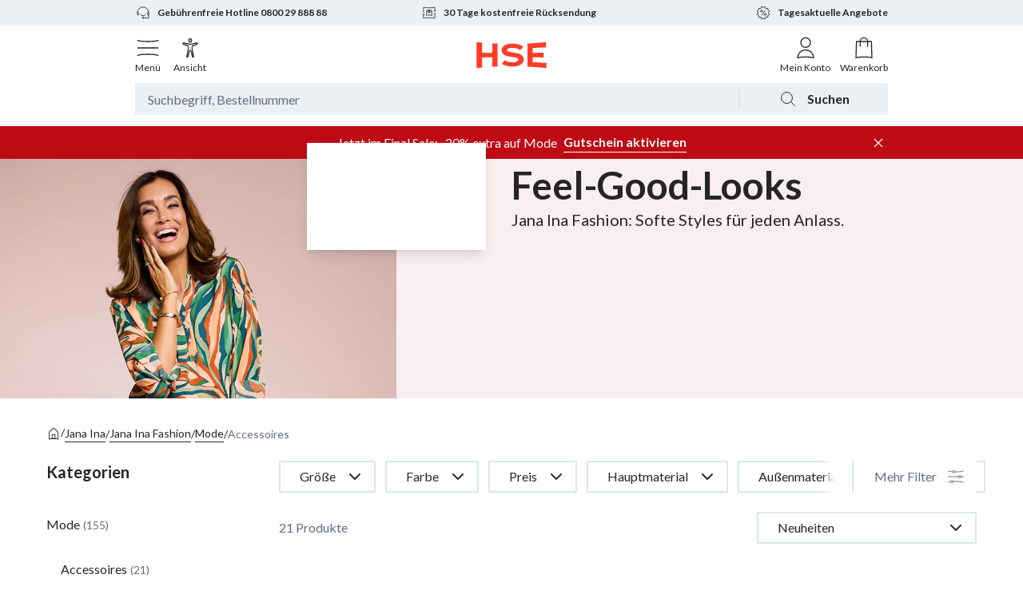

--- FILE ---
content_type: application/javascript
request_url: https://www.hse.de/0YYG7E1Rsf/9jvEvX/hqOs/OJfE6SNXfDkbkL/SjEQAg/OWdQWy/xdJlcB
body_size: 162033
content:
(function(){if(typeof Array.prototype.entries!=='function'){Object.defineProperty(Array.prototype,'entries',{value:function(){var index=0;const array=this;return {next:function(){if(index<array.length){return {value:[index,array[index++]],done:false};}else{return {done:true};}},[Symbol.iterator]:function(){return this;}};},writable:true,configurable:true});}}());(function(){JD();p1W();cEW();var Os=function(X3){var Q1=0;for(var Cr=0;Cr<X3["length"];Cr++){Q1=Q1+X3["charCodeAt"](Cr);}return Q1;};var YO=function(nS,QV){return nS/QV;};var OQ=function(Yh,jC){return Yh instanceof jC;};var XZ=function(){if(kB["Date"]["now"]&&typeof kB["Date"]["now"]()==='number'){return kB["Math"]["round"](kB["Date"]["now"]()/1000);}else{return kB["Math"]["round"](+new (kB["Date"])()/1000);}};var kh=function(){return ["\x6c\x65\x6e\x67\x74\x68","\x41\x72\x72\x61\x79","\x63\x6f\x6e\x73\x74\x72\x75\x63\x74\x6f\x72","\x6e\x75\x6d\x62\x65\x72"];};var LZ=function hS(sr,tr){var BS=hS;while(sr!=wT){switch(sr){case wb:{Uf=Aj+Rh*OZ+HO+g3;wS=Aj-Rh+Jw+g3*AN;FZ=Aj*g3+Rh+kZ-OZ;KN=Aj*bw+Jw+OZ*NZ;sr=Xp;BQ=Aj+fV*Rh*AN*kZ;zl=AN*OZ+Jw*kZ;}break;case jW:{Z3=HO*ZS*OZ*bw*NZ;ZO=ZS*fV+AN*Aj+HO;dS=Rh*OZ-HO+kZ*Aj;En=OZ*NZ*Jw-AN-g3;sr+=TB;}break;case wJ:{sr+=CB;TE=ZS-AN+Aj+g3*OZ;Zh=Jw+HO-OZ+Aj*kZ;GO=AN+Jw*ZS*HO;Zr=OZ*fV*kZ+NZ*Aj;cs=g3*kZ+fV*HO-NZ;}break;case PT:{xr=kZ*g3*Rh-Aj+Jw;sr=fl;RS=AN-fV-bw+HO*Jw;UN=kZ*fV*AN*HO+NZ;Jh=fV+ZS+AN+Aj*NZ;}break;case Np:{sr=wT;return pE(YM,[OC]);}break;case Yp:{mO=Aj+HO*Jw-NZ-bw;hw=kZ+Aj*NZ;LQ=OZ+g3*Jw-ZS;Kf=Rh-g3+HO*NZ*fV;sr=Fc;}break;case jK:{hQ=kZ*Aj-OZ-Jw*fV;kj=HO*ZS*Jw-OZ+AN;Ar=OZ+NZ*Aj-AN-Jw;Bj=kZ*HO+fV*Jw*g3;sr=j4;BZ=OZ+Aj*NZ-kZ-HO;DZ=g3+Rh-kZ+OZ*Aj;}break;case Cp:{zE=ZS*Jw+fV+Aj+Rh;Tn=ZS*g3*OZ*kZ-AN;jO=fV*Jw+g3*ZS*NZ;Ff=Jw+g3+bw+Aj*kZ;Mn=NZ-fV+HO*Rh+Aj;sr=YW;W1=HO+NZ*kZ+OZ*Jw;cE=Jw*Rh-Aj+AN-OZ;Zw=Aj-AN+HO*fV+NZ;}break;case LG:{K2=Rh*bw*Aj;tE=g3*Jw+OZ*NZ;sr=Sb;v3=NZ+Rh*AN*Jw+g3;jS=bw-g3+ZS+Aj*HO;vn=OZ+NZ+kZ+Aj*Rh;JO=Aj*Rh-OZ-kZ+NZ;YS=ZS*bw-OZ+kZ*Aj;GN=ZS+Aj*OZ+HO+g3;}break;case fT:{sr+=c8;Wf=fV+HO*NZ*Rh;wn=g3+Rh+OZ*Aj*bw;dN=HO-g3+Jw*NZ*AN;RL=Aj*Rh-fV+NZ-AN;qt=Rh*Jw*ZS+Aj-kZ;Ut=Rh*Jw*ZS*bw+fV;vX=Aj-NZ+g3*OZ*kZ;d7=AN*kZ+ZS*OZ*Jw;}break;case AB:{Jk=g3*OZ*HO+kZ-bw;hX=g3*Aj-Rh*HO;Om=Aj*kZ-Rh+Jw*NZ;sr=k4;NL=OZ*Aj+Jw+kZ*AN;CH=OZ+Jw*HO+ZS-AN;bU=bw+kZ*Rh*AN;}break;case bD:{sr=n4;qq=kZ*HO-NZ-AN;FU=OZ+HO*Rh+fV;rI=fV+NZ-AN+HO*kZ;lk=AN-g3-NZ+HO*kZ;zv=ZS+g3+AN+Rh+HO;qk=Jw+g3+AN-NZ+OZ;jP=g3+kZ+OZ-fV+Rh;}break;case vK:{QA=ZS+Jw*HO+g3+Rh;NU=Rh*Aj-NZ-bw-g3;C7=AN*NZ*g3+ZS*bw;r7=NU+C7;Yq=Jw-ZS+HO*g3+Aj;sr=Qc;S7=AN+Aj-OZ+HO*kZ;TU=g3+OZ*Jw;}break;case vb:{C6=g3*Aj+kZ+ZS+Rh;t5=AN+ZS*g3*Rh*NZ;Lv=fV+Jw+kZ*Aj;tg=Jw-ZS+g3*Rh*kZ;sr=jK;kg=HO+g3*Rh*OZ-ZS;ZL=Aj*kZ+NZ*HO+Rh;}break;case vB:{Aq=Jw*kZ+bw+Aj*NZ;sr+=lG;sd=NZ+Aj*AN-g3+Jw;z7=Aj*NZ+g3-Jw+kZ;mm=g3*Aj-fV*NZ-HO;XA=HO-Jw*ZS+NZ*Aj;BA=Aj*Rh-ZS-g3;Vg=NZ+kZ*Aj-Rh*HO;}break;case Xp:{LC=OZ*Aj-HO-Jw-kZ;B7=Jw+g3*Aj-AN;Ht=ZS+kZ+NZ*Jw-g3;Ed=OZ*Jw-AN+Rh-NZ;XU=HO*Jw+OZ+Rh*kZ;sr+=OF;FP=Rh*kZ+AN+Aj*OZ;}break;case Fc:{wH=Aj+g3+HO+OZ*NZ;xq=ZS*OZ*Jw+NZ+bw;sr-=Ip;dL=Jw*NZ*fV+kZ*Rh;HL=Aj*Rh-ZS-g3*fV;Rk=Aj*OZ+Rh*NZ-ZS;Z5=Aj*OZ-Rh-kZ*AN;}break;case kx:{Kv=kZ*HO*Rh+fV*g3;RU=AN*kZ+Aj+HO*Jw;Lz=Rh*Aj+bw;D7=Aj*Rh+AN+NZ;Wm=bw+kZ*OZ*fV*NZ;ng=Jw+Aj*g3+fV;IU=Rh*HO*kZ-bw+AN;sr+=L0;Jg=Aj*Rh+OZ+NZ*Jw;}break;case LF:{Fq=fV+AN*Aj-Jw+OZ;Am=Rh*Aj+g3*AN+Jw;KI=HO*Jw+Aj*OZ+g3;sr+=rG;vA=Rh-NZ+g3*Aj;pU=Jw+HO+ZS+kZ*Aj;}break;case XW:{Tm=kZ-AN+Aj-bw;sr=R8;nA=OZ+AN+ZS+Aj-kZ;R7=NZ*kZ-Jw-ZS+Aj;C5=Aj-NZ+AN-fV+HO;}break;case fb:{AA=Jw*ZS+HO-AN*OZ;f6=Rh*fV+ZS*HO+kZ;Yt=Rh*AN*fV+NZ;IX=ZS+Jw+Rh*kZ-HO;At=Jw-ZS+Rh*fV-OZ;SL=Rh+ZS+g3+kZ;sr+=Yx;Jd=AN*OZ+Rh*NZ+ZS;}break;case L8:{var G7=tr[YM];var tm=Oq([],[]);for(var Bv=wk(G7.length,bw);MA(Bv,Ck);Bv--){tm+=G7[Bv];}return tm;}break;case gT:{Fm.push(k5);sr=wT;M7=function(XH){return hS.apply(this,[jp,arguments]);};Jq(lA,IH);Fm.pop();}break;case b4:{PX=Jw*kZ+fV*NZ*HO;l7=fV*Jw*Rh+g3*AN;j5=g3*HO+NZ*Aj*bw;Lm=HO*g3*OZ-Jw-ZS;YX=Aj+Rh*kZ*g3+ZS;sr-=zp;dA=g3*HO*fV+AN*Aj;GL=Rh*ZS-NZ+AN*Aj;}break;case gb:{sr=LG;nX=Rh*Aj-fV*AN*ZS;nm=OZ+Aj*AN*ZS+Rh;zz=g3*NZ+Aj+OZ*Jw;MP=fV+ZS*kZ*bw*Jw;Ez=Aj*fV-kZ+AN*HO;St=ZS*AN*Aj-fV-kZ;Gk=Aj+NZ*g3*HO+OZ;n6=NZ*g3*OZ*ZS+Jw;}break;case DG:{gL=OZ+fV-g3+AN*NZ;sr-=OG;Fk=HO+ZS*g3+Rh;Qq=Rh+g3+OZ-fV+AN;xv=ZS+g3+AN*Rh-fV;EI=AN-bw-Rh+HO+g3;}break;case WT:{Jw=kZ+fV*HO-NZ;Zz=fV*Jw+bw+kZ*ZS;sr=f4;Ck=+[];xz=fV*Aj+Jw-AN-g3;H6=kZ*OZ*AN+ZS;LA=Rh*g3+NZ*Jw-OZ;Q5=OZ*kZ+g3+Jw;BX=Jw*NZ-ZS*Rh;}break;case R8:{pA=OZ+Aj-AN+NZ;Gv=OZ*fV-NZ+Jw*g3;WP=Aj*bw+Rh+AN-fV;JP=Aj+Rh*HO*kZ+fV;wA=Aj*g3+AN+Jw+HO;GA=fV-AN-g3+Aj*kZ;Ud=Rh-g3+HO+bw+Aj;sr+=FB;OH=Jw-bw+kZ+Rh*HO;}break;case RM:{SI=AN*Jw*fV+bw-kZ;Em=ZS+HO*OZ+Rh*g3;Pm=NZ+Aj+bw+g3;vH=bw+kZ*g3*HO+Jw;lH=AN-bw+g3*OZ;Rq=Aj*Rh-fV-g3-kZ;pq=kZ+Aj+g3+NZ*HO;sr=s4;}break;case MB:{return [K5,rz(Rh),rz(bw),rz(Rh),zX,rz(Rh),kZ,rz(kZ),g3,OZ,K5,rz(bw),rz(kZ),fV,g3,rz(NZ),rz(kU),Uv,Zv,Ck,AN,rz(kZ),fV,rz(FI),rz(bw),AN,bw,rz(gL),rz(AN),Uv,rz(Fk),Qq,rz(xv),zX,g3,ZS,rz(K5),EI,Ck,rz(AN),rz(fV),rz(OZ),rz(ZS),Bt,[Ck],rz(sA),gm,rz(g3),QX,rz(QX),Zv,rz(S6),EI,rz(g3),Rh,AN,rz(QX),dg,g3,rz(S6),FI,rz(Ag),Bt,rz(dg),NZ,rz(xU),NP,rz(kZ),ZS,rz(q7),[OZ],OZ,rz(bw),rz(hg),Bt,FI,ZS,rz(g3),kZ,ZS,Ck,ZS,[OZ],rz(Rh),Rh,fV,rz(fV),dg,NZ,rz(Hz),Rv,Uv,rz(Uv),g3,OZ,rz(bw),K5,rz(dg),bw,rz(QX),Xg,rz(OZ),NZ,OZ,rz(NP),NP,bw,Ag,rz(QX),rz(q7),bw,K5,rz(q7),FI,rz(dg),g3,rz(fV),rz(OZ),kZ,fV,fV,rz(Rh),rz(QX),Uv,Bt,rz(K5),bw,S6,fV,rz(NZ),AN,NZ,rz(Bt),HO,rz(fV),HO,rz(dg),bw,rz(bw),rz(AN),ZS,fV,dg,rz(P5),Xg,rz(bw),rz(FI),Zv,rz(NZ),rz(kZ),rz(NZ),rz(HX),rz(bw),ZP,rz(HO),rz(fV),rz(g3),rz(FI),Jw,rz(HO),fV,OZ,rz(q7),rz(K5),XP,rz(K5),rz(dg),q7,rz(fV),g3,fV,rz(NZ),rz(FI),gL,ZS,rz(Bt),dg,rz(AN),dg,OZ,Bk,Zv,NZ,rz(HO),dg,kZ,rz(AN),rz(Pv),pL,Vq,rz(bw),NZ,rz(kZ),rz(Dm),Bk,hg,rz(dg),Vq,rz(gL),q7,rz(FX),[NZ],rz(ZP),rA,NZ,rz(P7),xv,Xz,rz(dg),rz(q7),K5,rz(AN),rz(OZ),rz(Jt),H7,kU,NZ,rz(fV),rz(kP),H7,kU,rz(Rh),S6,rz(Uv),Uv,Rh,FI,rz(fV),rz(kU),NP,rz(jk),rz(ZS),rz(gL),zX,[ZS],dg,rz(Hz),[NZ],ZS,NZ,rz(P7),Fk,H7,rz(bw),OZ,rz(Bt),kZ,NZ,rz(g3),q7,fV,rz(K5),rz(ZS),dg,rz(UH),Jw,rz(NZ),fV,rz(Uv),OZ,rz(ZS),Ck,Bt,rz(q7),FI,rz(FI),EI,rz(j6),zX,OZ,rz(ZS),rz(kZ),EI,rz(ZS),rz(g3),rz(OZ),rz(Qq),kU,AN,rz(AN),dg,rz(bw),rz(pL),xU,fV,rz(P5),Uv,FI,bw,rz(dg),NZ,rz(Rh),Bt,ZS,rz(N5),NP,rz(kZ),pL,Ck,rz(fV),fV,rz(FX),bP,Bt,rz(AN),rz(ZS),rz(Uv),ZS,Uv,rz(dg),NZ,rz(Rh),rz(qq),FU,rz(q7),AN,EI,rz(ZS),rz(S6),rz(ZS),Bt,[Ck],rz(P7),kP,rz(OZ),gL,rz(OZ),rz(bP),fV,rz(AN),Rh,rz(kZ),EI,NZ,HO,rz(bw),rz(EI),bw,dg,rz(K5),P5,q7,Ck,bw,NZ,rz(rI),Jt,rz(ZS),dg,Ck,rz(Hz),Dm,rz(Dm),Jt,g3,rz(dg),Zv,Ck,rz(Pv),Dm,Zv,rz(Pv),Dm,rz(Dm),lk,EI,rz(Rh),rz(dg),Uv,[Ck],rz(ZS),EI,rz(H7),kU,rz(AN),Uv,ZS,rz(Zv),fV,rz(AN),Bt,rz(zv),QX,AN,rz(kZ),FI,bw,rz(Bt),K5,fV,HO,rz(H7),[ZS],Bt,rz(NZ),fV,rz(H7),qk,rz(Rh),rz(dg),Uv,[Ck],rz(K5),Bt,rz(Uv),NZ,rz(fV),FI,fV,g3,rz(q7),rz(EI),rz(fV),Ck,Rh,pL,NZ,rz(NZ),dg,rz(bP),EI,bw,Rh,kZ,rz(Bt),rz(Rh),rz(q7),dg,rz(AN),rz(dg),ZS,ZS,rz(Uv),q7,rz(Rh),rz(bw),rz(K5),Zv,rz(kZ),rz(OZ),rz(bw),jP,rz(g3),rz(Uv),g3,rz(HO),dg,fV,q7,rz(kZ),rz(Zv),rz(fV),NZ,NZ,Ck,rz(j6),NZ,rz(fV),rz(q7),FI,rz(fV),rz(bw),rz(bw),NZ,rz(FI),rz(Uv),Uv,Bt,rz(AN),hg,rz(lU),Zv,ZS,rz(fV),rz(dg),Uv,rz(Zv),Uv,rz(Jw),N5,rz(Bt),bw,rz(Bt),Bt,bw,rz(ZS),rz(ZS),q7,rz(dg),ZS,Rh,rz(dg),bw,HO,rz(Rh),Rh,q7,rz(kZ),rz(bw),NZ,rz(kZ),rz(kU),Jw,Uv,rz(q7),rz(OZ),ZS,FI];}break;case r0:{mU=fV+g3*NZ+OZ+Jw;Pg=g3*OZ+bw+Jw;TX=AN-Jw+Aj*HO+g3;Fd=OZ+Jw*Rh*fV+g3;HP=bw*kZ+NZ*HO+Jw;sr=El;}break;case dM:{Pt=Jw+OZ*bw+Aj;sr=nW;jg=Aj+NZ+HO*Jw;l5=AN*kZ+g3*OZ*ZS;Yg=Jw*kZ+fV+Aj-bw;kC=HO*Rh+fV*OZ*AN;}break;case GG:{Mv=kZ+Rh*g3*AN-NZ;V5=OZ+kZ*Jw-g3-fV;vC=bw+Jw*NZ+Aj-OZ;NA=Aj+fV*g3*OZ-bw;Tz=Aj+OZ*g3*fV;Vm=g3*Aj-NZ*OZ-AN;wL=fV+OZ*Aj+bw+g3;sr+=ZK;BI=Aj*Rh-NZ+Jw-ZS;}break;case DB:{Od=ZS+kZ*fV*NZ*AN;c5=Jw*Rh+AN-fV;V6=AN*Aj-Jw-g3-bw;OX=NZ+g3*HO*OZ-fV;sr+=rW;W7=AN+OZ*kZ*g3-HO;cA=NZ*Aj+ZS+g3;}break;case Yc:{rA=Rh*HO-g3*ZS+kZ;sr+=Dp;P7=kZ*OZ-HO+Jw+Rh;Xz=g3*kZ-OZ*AN+NZ;Jt=NZ*Rh*ZS-fV;H7=ZS+Jw+g3;kP=Rh*OZ*ZS-g3*bw;}break;case E0:{sr=M4;Wg=Jw*fV*g3-bw;Qd=Rh+NZ+g3*Aj+Jw;jL=OZ*g3*Rh+NZ;fq=g3*Aj+Rh*AN+ZS;Dq=bw*HO+g3*Rh*NZ;}break;case KJ:{RI=Jw*g3+HO-ZS*bw;Hk=ZS*fV*HO*NZ+OZ;sr-=R0;wg=Rh+Aj+HO*AN*NZ;DH=Jw*g3-HO+fV*Rh;JH=fV+HO*OZ*NZ+kZ;Ek=Aj*AN+kZ*NZ;}break;case EF:{CL=fV+OZ*NZ*AN;tq=Rh-NZ-Aj+Jw*g3;Fg=Aj*Rh-ZS-Jw*NZ;sr-=hp;Uk=Aj+fV+NZ*g3*Rh;jv=bw-ZS-kZ+Aj*AN;Hd=Aj-kZ+fV*g3+NZ;}break;case l4:{jk=HO*NZ+ZS*kZ;UH=AN+ZS*g3+HO-Rh;j6=kZ+Jw+Rh+ZS*bw;N5=OZ*Rh*bw-kZ;bP=fV*g3+Jw+bw+kZ;sr+=k8;}break;case EM:{sv=ZS+Rh*AN*g3+Aj;ZH=bw+Jw*OZ+HO+AN;sr=S0;M6=HO-fV+OZ*Jw+g3;Rd=Rh+OZ*g3*AN-kZ;}break;case CM:{c6=Aj*kZ+fV*OZ+HO;zL=g3*kZ*NZ-HO-bw;cm=Jw*OZ*fV+kZ;sr+=kx;SH=OZ+Rh+Aj+Jw*g3;Oz=kZ+Aj*NZ-Jw;bm=Jw+OZ*Aj+kZ*ZS;}break;case mp:{HU=NZ*bw*Aj-Jw*AN;WX=Jw+g3*Aj-ZS*AN;sr-=v4;tH=OZ*Aj+kZ*Rh;QI=ZS+g3*Aj-Rh-AN;wX=Rh+Aj*OZ-AN-Jw;Xq=bw+fV*HO+Aj*kZ;}break;case Dp:{var bk=lP[Mq];sr=rD;for(var pk=wk(bk.length,bw);MA(pk,Ck);pk--){var Bm=qz(wk(Oq(pk,Cd),Fm[wk(Fm.length,bw)]),EP.length);var kA=wz(bk,pk);var mk=wz(EP,Bm);pz+=CX(QJ,[Ft(m7(Ft(kA,mk)),tt(kA,mk))]);}}break;case UG:{KA=kZ*NZ*AN-Rh+Jw;WA=HO*ZS*kZ-OZ+Jw;sr-=gF;AL=Aj*g3-ZS-Jw-HO;zk=NZ*Aj-Rh-g3-kZ;}break;case Kx:{cL=Aj*Rh+ZS*g3+OZ;X5=HO*g3*AN+OZ+Aj;O6=bw*g3*kZ+Aj*OZ;O5=g3+HO+Rh+Aj*kZ;sr+=Mp;Vt=fV*Jw*HO+Rh+ZS;rt=HO+bw+Jw*AN*Rh;}break;case RG:{sr-=jT;lz=Rh-HO+g3*Aj-AN;Qg=Aj*Rh+g3*kZ+fV;DU=kZ*Aj+HO-AN-g3;Rz=kZ*OZ*ZS+Aj*g3;KL=NZ*Aj*bw-AN-Jw;mC=NZ*ZS*Aj-Rh-OZ;}break;case HJ:{xP=NZ+HO*Aj+Rh-Jw;p5=g3*bw*Rh*HO;xd=Jw*AN+bw-kZ-NZ;Uz=OZ+Aj-fV+kZ+HO;Hg=Aj*NZ+kZ-Rh-ZS;WU=bw*Jw*HO*ZS-g3;sr=WJ;}break;case vJ:{Ug=Aj*Rh-g3-NZ-fV;VP=kZ*Aj-OZ*NZ*ZS;GX=OZ*Aj+fV+g3+Jw;sr=t4;ld=g3+Aj*kZ+OZ;dH=fV+Aj+NZ+Jw*HO;IL=kZ*Aj-ZS*OZ+Rh;}break;case Tc:{mv=g3*HO*fV+Aj*bw;Y6=Jw*OZ*fV-AN*Rh;sz=Rh*Aj-AN+OZ+bw;sr=vJ;VX=NZ*AN+Aj*Rh+ZS;}break;case YB:{Y5=AN+g3*Aj+OZ+NZ;Eg=NZ*Aj-Rh-AN-kZ;fz=Rh*AN*NZ*OZ-bw;Qv=Jw+ZS*HO*kZ*AN;OP=g3*Aj-Rh-ZS+AN;sr=FM;}break;case R:{cg=NZ*Aj+OZ*fV;vL=Rh+AN+g3*Aj-bw;fI=bw-OZ+kZ*Rh*NZ;Cm=Jw*OZ+kZ*bw+AN;n5=Aj*kZ-fV-OZ*Rh;tU=AN*Rh+bw+kZ*Jw;wP=fV*Jw*OZ+Rh-AN;sr=P8;}break;case F4:{tX=g3*ZS+Rh*Aj+Jw;sr=r0;gz=OZ-AN*NZ+Aj*HO;Wz=AN+OZ*Aj-Rh*fV;DP=NZ*fV*Rh+kZ+AN;nH=HO+AN+Jw*Rh*fV;vm=AN*Aj*ZS-bw-Jw;}break;case EB:{vU=g3*Aj-HO+bw-Rh;wI=Aj*NZ-ZS-Rh-Jw;m6=AN+Jw+g3*Aj*bw;x7=Rh*NZ+kZ*Aj+Jw;sr=x0;q5=AN-Jw+OZ*Aj+bw;DI=HO*NZ*g3*bw+OZ;V7=g3*Rh*HO+AN+Aj;Ld=Aj*fV-ZS+HO*Jw;}break;case n4:{lU=Rh*ZS*OZ-AN-kZ;k5=fV*g3*Jw-kZ-OZ;lA=Aj*g3-fV*bw-kZ;IH=Aj*fV+g3*bw-NZ;sr-=bF;r5=ZS*kZ+g3+NZ*fV;}break;case xD:{xk=OZ*kZ*HO+g3+Aj;k6=Aj*Rh+kZ+NZ-ZS;sr=LF;Pd=Jw*OZ*fV-g3;Dd=OZ*fV*kZ*bw*AN;}break;case Ql:{G6=g3*kZ*OZ-Rh;sr+=Vc;kH=ZS*AN*Jw;g7=Aj*OZ-g3*kZ-ZS;rL=HO+g3*Jw-OZ*Rh;}break;case bp:{Nk=fV*g3+Aj+Rh+bw;ZI=kZ*Rh*ZS+OZ*AN;SP=HO+Aj+NZ*Rh-kZ;Id=Jw*AN-NZ+fV+kZ;Nm=AN+OZ*Aj+HO;sr-=Ul;}break;case vF:{hv=bw*HO*Aj+g3-Jw;sr+=FK;Lk=g3*Jw+OZ*Aj-bw;kk=kZ*Aj-HO-Rh-AN;kz=Jw*kZ+fV*Rh+bw;gg=Jw*kZ-OZ+HO-g3;ML=Aj+kZ*Rh+ZS+Jw;}break;case VK:{sr-=Cp;if(Sz(ZX,zq.length)){do{ck()[zq[ZX]]=Yv(wk(ZX,OZ))?function(){return CU.apply(this,[vb,arguments]);}:function(){var Tt=zq[ZX];return function(bI,P6,j7){var Jm=ft.call(null,bI,bP,j7);ck()[Tt]=function(){return Jm;};return Jm;};}();++ZX;}while(Sz(ZX,zq.length));}}break;case kG:{dk=Rh*fV*Jw+ZS-g3;sr+=ZM;Ev=OZ*g3*Rh+NZ+bw;dd=kZ+ZS*Jw;F6=Jw*fV*AN+Aj*bw;}break;case Q4:{v6=OZ*Jw*AN-bw+kZ;Dt=Aj*g3-NZ*HO+bw;pH=Aj-ZS-g3+Jw*HO;sr+=Xp;Pq=Aj*OZ+kZ*AN;nI=Aj*kZ-Jw-NZ*fV;}break;case hM:{Wt=OZ+Rh*ZS+Jw*g3;sr=rT;Nv=kZ-OZ+Jw*Rh+AN;L6=Jw*AN+kZ+Aj-ZS;OA=Rh+Jw+Aj*ZS-bw;}break;case vM:{Ig=kZ*Rh+HO+Aj*g3;rk=AN+ZS*Rh+kZ*Aj;JA=g3+HO-AN+Aj*Rh;xL=Jw*HO+NZ+AN+fV;lt=Rh*OZ*NZ*AN+kZ;sr=PM;x5=OZ*fV*AN*NZ-ZS;VI=kZ*Aj-HO*fV*bw;}break;case UF:{p7=g3*Aj-AN+ZS*kZ;Tk=fV+HO+kZ+Jw*Rh;sr=UG;kX=Rh*HO+Aj+ZS+g3;X6=Jw-g3+kZ*Aj;jt=Aj*kZ+fV+NZ*Rh;FA=NZ*g3*fV+OZ*kZ;XL=kZ+HO+ZS+NZ*Jw;}break;case gB:{QH=fV+HO*g3*kZ;mq=Jw*ZS+fV+Aj*kZ;kt=HO*Jw+g3*fV*OZ;EU=ZS+NZ+Jw*HO;sr-=T;F5=HO*Jw*ZS-kZ*NZ;wv=kZ*HO*NZ+OZ*g3;pI=HO*AN-kZ+Aj*NZ;}break;case Sb:{wU=kZ*AN*Jw-OZ-Aj;v7=bw*Aj+Jw*HO;ct=Jw*g3*fV-Aj*bw;Lq=kZ*OZ*HO-fV*g3;Im=NZ-kZ+AN*fV*Jw;sr+=FB;sU=Aj*OZ*bw+g3+Jw;}break;case gp:{sm=Aj*OZ-g3*AN+bw;Lt=kZ-AN+Aj*fV+HO;sr-=p0;M5=NZ+kZ+OZ*Jw*AN;qg=kZ-Jw+AN*Aj+NZ;Mg=Jw*g3+OZ+kZ+AN;}break;case lK:{Xd=kZ*Aj-NZ*Jw-OZ;LL=AN+g3*NZ*HO-fV;wm=bw*NZ*g3+HO*Jw;sr+=HK;Cg=Aj*bw*Rh-HO-g3;Bz=Rh*Aj+AN-OZ-NZ;Nz=Jw*kZ*fV+g3;}break;case cJ:{hP=g3+AN*OZ+Aj*kZ;jd=bw*Aj*kZ-g3*ZS;dz=Jw*NZ+Rh*Aj;I7=Aj*kZ+bw+OZ*fV;dq=Rh*Aj-bw+g3-Jw;sr+=BW;}break;case OW:{U5=Aj*Rh-bw+NZ*kZ;Sd=OZ*Aj*bw+HO+NZ;dP=Aj+fV+HO*Rh*g3;A6=fV+Aj*g3+kZ*NZ;sr=W0;}break;case mF:{A7=Jw*Rh+g3-NZ-ZS;VL=Aj-AN+Jw*Rh*ZS;YP=ZS+Jw*NZ*fV;sr=hM;Iq=HO*ZS*Jw+bw-kZ;Z7=AN-Rh-Jw+NZ*Aj;BP=NZ*ZS*Aj-Jw+fV;Xm=NZ*Rh*ZS*HO-fV;Zt=ZS+HO*kZ*fV-Rh;}break;case Qc:{kd=Aj*kZ-Rh-ZS*fV;sr=Gl;U7=NZ+Jw+Aj+Rh*fV;qU=Aj*ZS-NZ*OZ;Tv=g3+Rh+NZ*Jw+fV;tk=ZS*AN*Rh*HO+kZ;J6=HO-ZS+Aj+g3+Jw;}break;case k4:{O7=Aj*OZ-bw-Rh*kZ;Mt=Aj+bw-ZS+OZ*Jw;Rg=Rh*fV*HO+OZ-kZ;t7=OZ*NZ*Rh-bw;sr=EM;Eq=Aj*ZS-OZ+Rh+HO;K6=Aj-ZS*HO+Jw*AN;}break;case P8:{Sk=Rh+g3*Jw-kZ+fV;z6=Aj*kZ+OZ+ZS*NZ;Ov=HO*Aj-ZS-AN*NZ;Jz=Jw+kZ*fV*g3-ZS;sr+=qp;qL=Aj*NZ+g3-kZ+ZS;st=AN*Aj+OZ-kZ+fV;gX=bw*OZ*g3*Rh-Aj;fm=Aj+fV*Jw*NZ;}break;case cp:{tL=NZ+Jw+AN*g3*Rh;Et=fV*g3+Jw*kZ;I5=Jw*g3-kZ+HO-Rh;Wk=Aj*kZ+ZS*fV-Jw;pP=g3+Aj*fV-kZ-Rh;kL=fV*Aj-OZ*ZS+Rh;sr+=KW;Ct=Jw*OZ+kZ-HO+Aj;}break;case QM:{rH=Aj*NZ+g3*fV-AN;m5=ZS+NZ*Aj+kZ;nq=Jw*Rh+bw-kZ+HO;JI=g3*Aj-ZS+bw;cq=AN+bw-ZS+Aj*g3;sr=OK;}break;case OK:{BH=g3*NZ+Aj*Rh;Zd=HO+Jw*Rh*bw+g3;NH=kZ*OZ*Rh+g3-HO;sr+=vp;lm=kZ*Aj+ZS*g3-HO;b7=g3-HO*Rh+OZ*Aj;qm=Aj*NZ-HO-fV-ZS;MU=Aj-OZ+Rh*kZ+HO;}break;case OT:{cX=OZ-kZ+g3*HO+Aj;gP=bw+Jw*g3-kZ-Aj;OU=fV*AN+g3*ZS*HO;TL=NZ*Aj-ZS*fV;hL=Jw*OZ*bw-kZ+NZ;PH=AN+NZ+Rh*Jw+fV;sr=bJ;}break;case FF:{LH=Aj*HO-Rh;YL=Rh+HO+Aj*NZ+AN;sr=b4;hI=NZ*Aj+AN+OZ-Jw;x6=Aj*AN+NZ*fV-kZ;tA=HO*Jw-g3+Rh*kZ;}break;case YJ:{sr+=E0;fA=AN*Aj*ZS-Jw;cv=Rh*HO*NZ+Aj+Jw;AX=Jw*HO*AN-Aj*NZ;Qm=g3*Aj-Jw-AN-Rh;Gd=AN*Rh+Jw+Aj*kZ;Md=HO*Aj-g3;}break;case f4:{K5=AN-kZ+NZ+ZS+g3;sr-=FJ;zX=fV+Rh*NZ+bw;kU=ZS-OZ+bw+kZ*AN;Uv=g3*bw-NZ+fV+HO;Zv=bw+AN+ZS+NZ+OZ;FI=g3+fV+HO-bw-Rh;}break;case S0:{Az=Jw*ZS*fV+g3+HO;dU=OZ*fV*HO+NZ+Jw;A5=g3*Rh*AN-Jw;T5=kZ+ZS*Rh+Jw*OZ;sr=YT;kq=g3*Jw-AN-HO*Rh;}break;case nT:{Sq=ZS-Rh*bw+HO*Aj;OL=AN*ZS-kZ+OZ*Jw;wt=g3*fV*bw+Jw*ZS;sr=TD;EH=Aj*Rh-kZ-fV*NZ;FL=OZ*AN*NZ*Rh*bw;}break;case fJ:{cH=kZ*HO+OZ+Aj*NZ;mg=kZ*ZS*Jw+NZ-fV;Iz=Jw*NZ*OZ-Rh;sr-=bJ;Qz=HO*AN*g3-bw-Rh;KX=OZ+Jw*bw*kZ*ZS;hz=OZ*Jw*NZ-g3;}break;case Vx:{sr=Cp;Td=Jw*OZ*kZ-Aj*HO;t6=NZ*HO*fV+Rh*ZS;Km=OZ+g3+Aj*kZ+Rh;HH=g3+Jw+kZ+fV+Aj;QP=NZ*HO*ZS*OZ+bw;pt=Aj+Rh+g3*fV*kZ;bH=fV*bw-kZ+OZ*Jw;mX=Jw+kZ*Aj+Rh*fV;}break;case YT:{Yz=kZ*AN*Rh*bw;zd=Jw*ZS+Aj+HO*OZ;w6=g3*AN-Rh+Jw*OZ;TA=OZ*kZ+HO*g3*ZS;Ik=AN-ZS+Jw*Rh-fV;sr=Xx;Kk=Jw+Aj*ZS+Rh-g3;}break;case mG:{zm=Aj*OZ+HO-bw;cU=AN*HO+Jw+g3*kZ;rU=fV+Jw*kZ-AN;s7=Aj+kZ+Rh*NZ+fV;Pz=HO+Jw*g3*bw-NZ;sr-=ZB;lq=kZ+Aj+NZ+Jw+bw;}break;case GK:{sr+=Xp;BL=[kU,Bt,rz(EI),Uv,[bw],rz(r5),kU,AN,rz(AN),dg,rz(j6),zX,OZ,rz(ZS),rz(kZ),EI,rz(ZS),rz(g3),rz(OZ),rz(N5),AA,rz(bw),rz(NZ),bw,rz(bw),AN,bw,Xg,rz(OZ),NZ,OZ,rz(EI),q7,rz(pL),f6,[bw],NZ,rz(fV),rz(ZS),kZ,rz(Vq),Jw,rz(NZ),bw,rz(zv),N5,rz(fV),NZ,rz(NZ),rz(K5),K5,rz(fV),Zv,NZ,[Ck],rz(xv),NP,Bt,Bt,rz(dg),q7,rz(Uv),rz(bP),Fk,xU,rz(fV),rz(AN),g3,OZ,rz(AN),bw,rz(dg),q7,rz(Uv),Qq,kZ,rz(AN),dg,rz(K5),rz(fV),g3,Ck,Uv,rz(kZ),rz(Rh),q7,OZ,rz(NZ),rz(ZS),rz(K5),Zv,qq,rz(Dm),kZ,rz(Yt),IX,rz(FI),g3,NZ,rz(AN),fV,rz(Bt),NZ,rz(fV),Bt,rz(Bt),rz(sA),Vq,rz(EI),Zv,Ck,AN,rz(kZ),fV,rz(FI),rz(UH),[NZ],rz(Xg),[NZ],rz(K5),rz(ZS),Zv,bw,NZ,[Ck],bw,Rh,rz(Rh),ZS,rz(OZ),Bt,rz(EI),HX,fV,rz(q7),rz(NZ),rz(xU),Fk,EI,rz(Bt),rz(bw),rz(FI),rz(NZ),S6,rz(K5),rz(NZ),kZ,fV,rz(Rh),rz(bw),rz(Fk),qk,ZS,rz(f6),qk,rz(At),Xg,ZS,kZ,AN,rz(g3),Ck,K5,rz(ZS),fV,rz(AN),rz(Rh),EI,rz(EI),rz(fV),FI,UH,rz(EI),SL,rz(qk),dg,rz(HO),rz(g3),NZ,rz(QX),dg,g3,rz(S6),HO,rz(K5),rz(g3),rz(g3),rz(EI),Bt,rz(AN),rz(Bt),Uv,rz(q7),rz(AN),g3,rz(dg),K5,rz(dg),bw,Jw,NZ,rz(dg),rz(fV),fV,rz(OZ),rz(ZS),Bt,rz(dg),OZ,rz(bw),fV,g3,bw,bw,rz(K5),EI,rz(FI),g3,rz(HO),rz(Qq),Vq,FI,Ck,rz(Zv),OZ,rz(ZS),jP,OZ,rz(Zv),NZ,rz(Fk),f6,[bw],rz(dg),Zv,bw,bw,Rh,kZ,rz(Bt),rz(kZ),rz(q7),rz(AN),fV,QX,rz(XP),Jw,rz(Bt),Bt,rz(EI),Jd,dg,rz(km),Fk,fV,rz(Rh),rz(Bt),Bt,rz(AN),fV,bw,q7,rz(Uv),Rh,rz(pL),[fV],Qq,QX,rz(QX),rz(Dm),Bk,hg,g3,rz(FI),rz(ZP),rA,NZ,rz(P7),Zv,rz(Zv),lk,g3,fV,rz(FX),At,ZS,rz(EI),EI,rz(Rh),rz(xU),N5,Bk,rz(fV),kZ,rz(AN),rz(FI),q7,bw,Xz,rz(Pk),rz(kZ),rz(AN),g3,rz(FI),ZS,NZ,NZ,rz(zX),UH,g3,rz(Rh),q7,rz(K5),rz(gL),rz(AN),Uv,Bt,rz(Bt),rz(ZS),Zv,rz(bw),rz(dg),NZ,rz(Rh)];}break;case fp:{sr-=VT;D5=Aj*HO+ZS-Jw-kZ;Bd=fV+Aj*OZ-NZ;RA=fV*kZ*Rh*OZ-Jw;MH=bw*Aj*OZ+Jw+kZ;l6=HO*Aj-fV*bw*AN;xI=OZ*Aj-HO-Rh+kZ;d5=OZ-Aj+Jw*AN*kZ;cP=Rh*fV*ZS+Jw*g3;}break;case t4:{Ym=g3+HO*Aj-Rh*Jw;Gz=kZ*Aj-HO*NZ-g3;sr=MF;DX=HO*g3-ZS+Rh*Aj;xX=Rh*Aj+OZ*kZ+HO;CP=Jw-AN+kZ*Aj;MX=Aj*AN+fV+Rh+Jw;PL=kZ*fV*bw+OZ*Aj;}break;case TD:{q6=kZ*Aj+bw-Jw-Rh;sr=kG;nt=HO*ZS*kZ*OZ-bw;jX=HO*AN+fV+Rh*Aj;KH=AN+g3+kZ+HO+Jw;Bq=bw+Aj*fV+OZ*g3;ZA=NZ*fV+HO*kZ*Rh;UP=Aj*HO+OZ-kZ-bw;}break;case PG:{md=Rh*HO*kZ-Aj;qv=ZS*HO*bw+Aj*AN;vd=Jw+OZ+fV+g3*Aj;MI=kZ+AN*OZ*Jw+Rh;YC=kZ+Aj*NZ-fV+Jw;sr+=K0;fP=Aj+Rh*bw*OZ*HO;}break;case pB:{Ok=Rh*Aj+fV+Jw*AN;mz=Rh+ZS*Aj+g3*kZ;CA=OZ-NZ+kZ*Jw+bw;p6=Jw*kZ+g3-HO+NZ;L5=Jw*kZ+HO-ZS-fV;sr-=j8;nz=AN*kZ*NZ+Aj+HO;}break;case Ub:{Gm=fV*Rh*Jw+AN*NZ;sr=XT;Mz=OZ*Aj-kZ+NZ*Rh;N6=ZS*Rh*Jw+HO;KP=Aj+fV*HO*g3+AN;Sm=HO+g3+NZ*Aj+fV;Mm=Aj*bw*Rh-HO;}break;case JB:{GU=HO*NZ+Aj+Rh*Jw;xg=OZ-NZ+Aj*AN+Jw;sr-=sl;PU=fV*g3*OZ*NZ;RP=fV*Rh+AN*Aj-Jw;mA=Jw+Aj*NZ+fV;Kq=Aj*kZ+Rh*ZS+g3;g6=kZ+Jw+AN*Aj;dv=Aj*OZ-Rh*ZS-Jw;}break;case YG:{VA=Aj*g3*bw-OZ*kZ;bg=Rh+fV*Jw*HO+bw;SU=OZ*Aj+HO-bw+ZS;dX=HO*Jw+g3+Aj;sr-=zF;IP=OZ*Aj-ZS+g3;}break;case sM:{var vz=tr[YM];sr+=rx;DL.PB=hS(L8,[vz]);while(Sz(DL.PB.length,m8))DL.PB+=DL.PB;}break;case bl:{var zq=tr[YM];sr=VK;hA(zq[Ck]);var ZX=Ck;}break;case x4:{hq=kZ+OZ+HO*g3*fV;qC=fV*Jw+kZ*HO-NZ;sr=UF;fv=Rh*bw*fV*HO-Jw;Wv=Jw*Rh*AN*bw+g3;xA=Rh+kZ*g3+Aj;}break;case Y:{sr-=QF;for(var hH=wk(vv.length,bw);MA(hH,Ck);hH--){var bz=qz(wk(Oq(hH,Qk),Fm[wk(Fm.length,bw)]),qA.length);var qP=wz(vv,hH);var bX=wz(qA,bz);OC+=CX(QJ,[Ft(tt(m7(qP),m7(bX)),tt(qP,bX))]);}}break;case Up:{UC=AN*Aj*bw+kZ*OZ;sr-=bl;Q6=kZ*Jw+NZ+Aj*Rh;T6=Aj*OZ-NZ*AN-bw;hk=OZ+AN*Aj-ZS*kZ;PA=fV+NZ*kZ*AN*OZ;}break;case Px:{F7=AN+Jw*fV+kZ*g3;RX=Aj-kZ+Jw*ZS+Rh;E7=Jw*NZ*AN-fV;pX=HO*NZ-fV+Jw+Aj;ht=g3*bw*Aj+Rh*AN;sr=Vx;Hm=Rh*g3*NZ*fV-AN;}break;case Gl:{vP=NZ*OZ*g3-ZS-bw;E5=kZ*bw*NZ*g3*ZS;kv=kZ+Rh*Aj+Jw+fV;mH=kZ+Jw*AN*NZ;sr=wJ;}break;case rT:{UX=kZ+Aj+Jw*AN;v5=ZS-bw+HO*AN*OZ;sr=Q;sH=bw*ZS+g3+Rh*Jw;jU=Aj+OZ*bw*fV*kZ;}break;case jx:{sr=U;Bg=Jw+kZ*Aj-g3+bw;Ad=AN*Rh+Aj*g3-HO;Kd=kZ*Aj-g3+NZ*Jw;zU=HO*Jw+g3-bw;wd=Aj-Jw+Rh*kZ*NZ;Dg=g3+Rh*bw+Aj*NZ;}break;case PM:{sr=ND;xm=fV*Jw*NZ;lI=Rh+AN*OZ*kZ*NZ;sL=Aj+NZ*HO*Rh;s5=HO*Jw+g3*fV+kZ;sq=AN*Rh*Jw+kZ-g3;bq=HO*kZ*OZ-Jw;}break;case WJ:{b6=Rh*Aj-ZS*OZ-AN;qH=Jw+g3+kZ*ZS*NZ;sr=EF;tC=OZ+bw+Aj*NZ+Rh;Wd=Jw*kZ-NZ*fV;Tg=AN-ZS+g3*Aj-kZ;zH=Aj*AN-NZ-bw-Jw;gk=OZ+g3*fV*Jw-HO;W5=Jw+Aj*g3+kZ+NZ;}break;case O8:{AH=Rh*NZ*kZ*ZS;sr=gB;FH=Rh*ZS*Jw-g3*OZ;fg=kZ*Aj+NZ*fV-OZ;rv=OZ*HO+kZ+Rh*Aj;Vd=g3*ZS+Rh*kZ*HO;n7=Rh-OZ*g3+Aj*HO;Cz=Jw-OZ+g3*bw*Aj;}break;case j8:{sr=fJ;Gg=bw*fV*Jw*HO-kZ;Y7=fV*ZS*Jw*NZ-OZ;DA=g3*kZ*OZ*ZS+Jw;cz=Aj*OZ+kZ-Rh*ZS;TP=kZ*OZ+Rh*Aj+g3;}break;case Q0:{G5=Rh*Aj+ZS-NZ-g3;zg=Rh+fV+ZS+Jw*kZ;YH=OZ*kZ+Rh+Jw+HO;X7=bw+fV*Rh*Jw+kZ;fH=ZS+g3*Aj+HO-AN;sr+=lc;Tq=HO*NZ*ZS+Rh-kZ;Zm=kZ*AN*fV+NZ;L7=NZ-bw+ZS-AN+Aj;}break;case qK:{NP=HO*ZS+AN*OZ+Rh;sr=h8;q7=fV*NZ-ZS;hg=fV*HO+NZ+ZS-g3;Hz=HO-ZS+NZ*Rh+Jw;Rv=HO*AN*ZS-fV*kZ;Xg=Rh*fV+kZ+AN-ZS;P5=NZ+Rh*fV+HO-OZ;HX=Rh*fV+NZ+HO+OZ;}break;case W0:{WI=Jw*OZ+Rh*Aj+kZ;r6=Rh*AN+OZ*Aj-HO;Og=OZ*Aj+NZ*kZ*AN;B6=kZ*NZ*AN*bw*OZ;sr+=RF;}break;case rD:{sr=wT;return pE(nb,[pz]);}break;case Zp:{Ak=Aj*g3-OZ-fV*NZ;vt=AN+Aj*g3+Jw+fV;PP=Aj*NZ-ZS*Rh;sr-=FJ;VU=kZ-OZ-ZS+NZ*Aj;TH=fV+OZ*Aj-HO;}break;case s4:{sr=nT;jm=Aj+g3+OZ*Jw*AN;jI=g3*HO*Rh-kZ+AN;D6=OZ-AN+fV*HO*ZS;Xt=OZ-Rh+AN*Jw*NZ;}break;case hW:{Gt=Aj*bw+Rh+Jw*ZS;zA=HO-OZ+g3*kZ-fV;d6=fV+AN+Jw+kZ*NZ;jH=HO-kZ+AN*g3-bw;sr=Jp;Q7=g3-bw+ZS*Jw+fV;fL=bw+Jw+kZ*ZS-Rh;}break;case Ac:{BU=Aj-kZ+HO*Jw;sr-=QB;Um=Jw*HO-NZ+ZS*kZ;nU=HO*Jw*ZS-OZ;vg=OZ*Aj-Rh*AN-bw;pg=HO*Aj-Jw*kZ-g3;EL=g3*Aj-HO*Jw-fV;}break;case vD:{jA=kZ+Aj*g3+NZ+Rh;Zq=Aj*kZ-NZ-bw-HO;sr=L0;g5=AN+Aj-fV+g3*Jw;SX=Rh*Jw*fV-HO-bw;zP=NZ*HO*g3+Aj;}break;case W4:{J5=Rh*bw-fV+Aj*kZ;EX=Jw*HO-OZ;rg=AN*Jw*NZ-Rh*kZ;fX=Aj+Jw*HO-kZ+g3;U6=AN*Aj-fV+OZ;QL=OZ-ZS*AN+NZ*Aj;jq=OZ+bw+AN*Jw*NZ;fk=NZ+AN*HO*g3+Rh;sr=Ub;}break;case j4:{GP=bw+HO*kZ*g3-Rh;Nt=AN*kZ+ZS+HO*Jw;hU=Aj*g3-ZS*OZ+Jw;pv=OZ*bw+Rh+Aj*NZ;rd=AN-bw+kZ*Aj-HO;w5=g3*Aj+OZ*Rh+HO;sr+=CT;}break;case Oc:{z5=Rh*kZ*g3+fV*Jw;fU=AN+Rh*g3*ZS;JU=HO+g3*Rh*OZ-fV;YA=g3*ZS+HO+AN+Aj;Sv=Rh+Aj-g3+ZS+Jw;AU=HO*Jw+kZ*Rh*OZ;sr=bp;Cv=Jw+Aj+HO-kZ-bw;}break;case Hl:{return Vk;}break;case Qb:{W6=fV*Aj-AN*kZ*ZS;xH=AN+OZ*NZ*Rh-kZ;EA=ZS+g3*Aj+fV;mL=fV+g3*OZ*NZ;sr=QM;Dv=Aj*fV-NZ+Jw-ZS;}break;case T:{Yd=ZS+Aj*fV+bw+g3;LU=Rh*Aj+Jw+NZ;nv=kZ*OZ+NZ*Aj;sr=gp;xt=g3*fV*HO*ZS;Z6=OZ*kZ+AN+Jw*HO;RH=Rh*Aj-fV*kZ+ZS;B5=HO+bw+Jw*g3+NZ;}break;case FM:{sr+=w;Nd=ZS*g3+OZ*Aj+NZ;Qt=bw-HO+Aj*g3-NZ;Jv=AN*Aj+NZ*ZS+bw;H5=NZ-OZ+Jw+Aj*AN;}break;case IK:{LP=Rh*NZ*kZ+Jw*HO;tv=Jw+Aj*AN+Rh*kZ;mt=Aj*NZ+HO-kZ+AN;bd=HO+AN*Aj-NZ;lX=Aj*g3-Jw+NZ;hm=Aj*g3+NZ*ZS-OZ;S5=AN*fV*Jw;sr=sT;}break;case Ol:{XC=Jw*fV+OZ+Rh*g3;Dk=fV*NZ-bw+Aj*g3;Uq=Jw*bw+Aj*AN;sr-=LT;nL=fV*g3*kZ*AN-ZS;N7=bw+HO+NZ*Jw-Rh;k7=kZ*Aj-fV-Jw+Rh;VH=Aj+HO*Jw-ZS+kZ;Sg=HO+NZ*Jw+AN-kZ;}break;case ND:{UU=ZS*HO*Jw-OZ-AN;zC=Aj*Rh+g3-NZ;Ot=NZ+bw+ZS*AN*Aj;bt=HO+Jw+Aj*g3+kZ;rX=bw+NZ*g3*HO-Aj;ZU=Rh*Aj+Jw-HO+g3;sr=Tc;}break;case AM:{E6=Aj*Rh+AN-ZS*Jw;sX=Aj-OZ+fV*Jw+AN;Lg=NZ*Aj-fV-Jw-g3;sr=R4;Wq=OZ*Aj-fV*AN;R5=Aj*kZ-g3*Rh;Zk=fV*OZ*Jw-kZ*AN;}break;case L0:{KU=g3+kZ*Jw*ZS;Dz=NZ*HO+AN+Aj*g3;sr=vb;nd=kZ*Rh+NZ*Aj+fV;Vz=NZ*Aj+g3-HO*OZ;Hq=Aj*Rh+bw+AN;XX=NZ*kZ*g3+fV;HC=Jw-fV+HO*NZ*g3;sP=nP-Nq+QI-HC+Xv+fd;}break;case DM:{Rh=OZ-NZ+fV+AN-bw;kZ=Rh-OZ+fV+NZ-bw;g3=Rh+ZS;HO=kZ+g3-NZ-OZ+AN;sr-=JJ;Aj=NZ+OZ+HO*g3-bw;s6=fV*Aj+OZ+bw+ZS;}break;case U:{sr-=H0;K7=fV*kZ*NZ*AN-ZS;gd=NZ*HO*g3-AN;c7=Aj*Rh-ZS*OZ-Jw;gq=fV*kZ+Jw*g3+Aj;}break;case GB:{sr=Up;f5=HO+Jw*fV*kZ;Gq=HO*Jw*fV-ZS+bw;rq=g3+OZ*Aj-AN;lL=g3*kZ*OZ-Jw;GI=Aj*OZ+ZS+Jw+NZ;}break;case YW:{Kg=AN*OZ*Jw*bw-Rh;lv=kZ+HO*Aj-g3+bw;gt=Aj*OZ-Jw+HO*kZ;qX=OZ*Aj-g3-HO-Rh;sr=AM;pm=kZ+Rh*Jw+g3+NZ;}break;case fl:{rP=g3*Aj-Jw+AN+NZ;JL=NZ*bw*Rh*HO;mP=OZ*kZ*fV*AN-Rh;Rt=bw+HO+Aj*kZ+OZ;UL=Aj*OZ-kZ+AN*NZ;zt=AN*ZS*Aj+kZ+fV;sr=vF;}break;case KB:{bA=HO*Aj+NZ-Jw+bw;Kz=Jw*NZ+Aj*OZ-ZS;w7=HO+Jw*g3+OZ+Aj;jz=ZS-bw-Rh+Aj*kZ;sr=PG;bL=Aj*bw*g3-HO*fV;lg=AN*Jw+kZ*Aj;IC=NZ*HO*Rh+ZS-kZ;}break;case dB:{Iv=NZ*OZ*Jw-g3*ZS;wq=kZ*Aj+OZ*Rh+AN;sr=Db;Kt=ZS*Jw*Rh-bw;hd=Rh*kZ+Aj*fV+OZ;}break;case sT:{sr=JK;bv=Rh*Jw+AN*Aj-OZ;gU=Jw*ZS+fV*HO*g3;b5=kZ+Jw+Rh+Aj*OZ;Cq=ZS-HO+Rh*Aj-NZ;}break;case gG:{rm=OZ*Rh*bw*g3;JX=kZ*HO*g3+Aj+Jw;sr-=dW;Fv=Rh+g3+Jw*NZ*ZS;QU=bw+Rh*HO*g3+kZ;}break;case KW:{sr+=lB;var I6=tr[YM];ft.qM=hS(N8,[I6]);while(Sz(ft.qM.length,f8))ft.qM+=ft.qM;}break;case cc:{km=ZS-OZ+g3*kZ;Pk=bw*fV-AN+kZ*Rh;gA=NZ*OZ*HO-AN+Jw;sr=hW;Mk=Aj*AN+NZ-OZ*HO;}break;case sx:{sr=mF;WL=Aj*ZS+kZ*Jw-NZ;It=kZ*Jw*fV-Aj+AN;vk=bw*g3*Aj+OZ+HO;AP=Aj*OZ+g3*NZ+bw;gv=OZ-fV+NZ*Jw*ZS;}break;case q4:{Nq=Rh*Aj-OZ*kZ;tP=ZS+Jw*fV*kZ-Aj;Xk=kZ*Aj-HO*NZ;LX=OZ+Jw*g3+fV*NZ;Zg=g3*Jw+ZS+NZ*AN;Yk=Aj*HO-OZ-Jw+Rh;IA=AN*fV+NZ+Rh*Aj;sr-=j8;}break;case Jp:{Rm=g3+NZ*bw+AN*HO;nk=fV+NZ*kZ+g3+Jw;Ng=g3*ZS*fV+kZ*AN;vq=HO*NZ+g3+Rh*Aj;sr+=nG;Vv=Jw+Aj*g3-AN-HO;TI=fV*kZ*g3;}break;case M4:{Fz=Aj*AN+bw-g3+ZS;f7=bw+Rh*Aj+OZ*kZ;gH=HO*OZ*g3-kZ-Rh;R6=g3*Aj-OZ*kZ+Rh;J7=Rh*Aj-HO*g3-Jw;sr-=A8;T7=OZ+g3*Aj+kZ+HO;}break;case lM:{HA=HO*Jw-AN*ZS-bw;YU=bw*Aj*kZ-HO*ZS;WH=Aj*HO-AN*Rh-kZ;sr=cJ;NX=fV*Jw*HO+ZS*bw;Xv=NZ+Jw*kZ+HO+Aj;}break;case nW:{sg=fV+NZ*Aj-ZS;UA=kZ*g3*OZ+NZ+Jw;cI=Jw+Aj*g3-HO*NZ;Hv=AN*Jw+g3+Rh-NZ;sr+=c8;SA=NZ*Rh*AN-ZS+OZ;}break;case X8:{GH=fV*HO*kZ-OZ-NZ;Av=g3*Jw-NZ*kZ;qd=kZ*Aj-OZ*HO+Rh;KB0=Jw*bw-NZ-ZS+Aj;mJ0=ZS-HO+Aj+NZ*Rh;t00=AN+g3+NZ+Aj+HO;sr+=S8;}break;case Q:{MF0=bw*Aj*ZS+g3*NZ;sr=GG;DY=Jw-fV+g3*OZ*AN;Y40=bw+NZ*kZ*OZ+HO;E00=Rh*fV+ZS*Aj+Jw;}break;case kb:{U40=bw*kZ*Jw+NZ+ZS;sr-=x4;v00=g3*Jw-fV*Rh-AN;dW0=bw*Aj*NZ+Rh+HO;vB0=OZ*Aj+kZ+fV*g3;}break;case sB:{Ic0=Rh*AN+HO*g3*kZ;VT0=fV-OZ+Aj*Rh+Jw;jT0=Aj*kZ-Jw*fV+g3;n40=Rh*Aj+bw-OZ-fV;vc0=g3*Aj-ZS*Jw;EK0=AN+Jw*HO*ZS-Aj;CK0=OZ*Aj-AN*NZ*bw;sr=vp;}break;case HF:{Y80=HO*Jw*fV;Xp0=kZ*Aj-OZ-NZ-Jw;j9=Aj*Rh+OZ*fV;Nc0=g3-AN*HO+Aj*Rh;mI=OZ*Aj-AN+fV-Rh;sr-=UG;q40=kZ-HO+Aj*Rh+Jw;}break;case R4:{Ex0=HO*Aj-ZS-OZ*g3;qY=NZ*HO*bw+Aj-g3;m00=AN+HO*g3*OZ+bw;Y9=HO*NZ+kZ+Jw*OZ;C00=OZ+Aj*kZ-ZS*HO;zY=HO*g3+Aj*AN;fG0=Jw+NZ*Aj-fV-ZS;sr-=v4;BB0=Rh+Aj+Jw*HO+kZ;}break;case Xx:{kM0=OZ+Aj*g3-Jw-HO;TT0=OZ*kZ*Rh+ZS*HO;J80=g3*OZ*fV*ZS-kZ;sr-=lT;f40=NZ*Aj-AN-g3-kZ;CJ0=Jw-OZ+AN*HO*g3;IG0=HO*Aj+bw+OZ-Jw;}break;case HB:{sr=cp;UY=fV+Aj*kZ-ZS-bw;Lp0=Rh*NZ*g3-HO-ZS;O9=Jw*Rh+OZ*g3-AN;IY=HO+Jw*kZ+bw+Rh;Cp0=AN*kZ*g3-NZ;bT0=fV*Rh*bw+Jw*kZ;Hb0=kZ*g3*AN-OZ+NZ;mW0=kZ*g3*AN+bw;}break;case bJ:{j00=HO-kZ+fV*ZS*Jw;nP=fV*NZ+Aj*OZ+ZS;zp0=NZ+kZ*AN*fV+Aj;sr+=Gb;fd=Aj*ZS+Rh+AN-g3;np0=AN*kZ+g3*Aj-HO;Z80=ZS+Jw*OZ+fV;B80=OZ*Jw+ZS*bw+AN;Ep0=NZ+Aj*ZS;}break;case Gb:{bK0=kZ+Jw+Aj+fV+HO;d40=kZ*Rh*ZS+Jw+HO;Cb0=g3*bw*HO+ZS*Jw;sr=PT;lK0=Aj-ZS-AN+Rh*g3;UF0=NZ*Jw-AN-OZ+fV;}break;case JW:{YI=AN-Jw+Rh*ZS*HO;Jb0=AN-OZ+ZS*Rh+Aj;UB0=Aj+Rh+g3+fV-OZ;sr-=Sx;tc0=g3+Aj-OZ+HO+bw;nc0=Rh+AN+Aj+OZ+bw;lY=OZ*ZS+AN+fV+Aj;}break;case MF:{U80=HO*kZ*g3*bw+Jw;q00=AN*NZ*OZ*fV-bw;hc0=Rh*AN*g3+HO*Jw;gY=Jw*NZ-kZ+fV*Aj;FT0=NZ+HO*Jw-bw+OZ;sr=jx;}break;case Cb:{OB0=Jw+fV+Aj*OZ+bw;sr=xc;n9=NZ*bw+Aj+kZ*Jw;cp0=bw+g3*Aj-fV*Rh;M9=NZ+Aj*g3-Rh;G9=Rh-Jw+AN+Aj*g3;xG0=HO+Aj*OZ-Rh+Jw;}break;case El:{kK0=HO+Rh*AN+g3*OZ;HW0=fV*Jw-g3+AN;hb0=OZ+fV*kZ*AN-Rh;G00=AN*fV*kZ;sr-=WF;V00=g3*fV*AN*kZ;tG0=Aj*bw+HO*OZ*NZ;}break;case VB:{IK0=Jw*ZS*OZ-bw;GB0=Aj+Jw*kZ+NZ+AN;qc0=Aj*OZ+Rh*ZS-Jw;gK0=NZ*g3*HO+OZ*AN;sr=O8;}break;case JK:{L40=kZ*Aj-NZ*bw+fV;jM0=Rh*ZS+kZ*Aj-Jw;sr=jW;xY=bw+Jw*AN*OZ-HO;RM0=kZ+ZS*Jw*Rh-fV;DJ0=g3*HO*Rh+NZ-AN;kJ0=Aj*kZ-Jw+g3;}break;case XD:{Bt=Rh+OZ*ZS*bw;sA=ZS+OZ*bw*g3+Rh;gm=Rh*NZ+AN*OZ;QX=HO*bw-NZ+kZ*ZS;sr=qK;S6=HO+OZ;dg=fV*AN-ZS+bw;Ag=HO+AN+Rh-ZS+fV;xU=Jw+bw-g3+kZ*ZS;}break;case KF:{JW0=Rh+g3+Jw*kZ*ZS;cY=g3*Aj-NZ*Rh+kZ;wW0=AN+Aj*NZ-kZ-fV;Wc0=Aj*Rh+HO+OZ;sr=tp;kW0=OZ+kZ-Jw+g3*Aj;}break;case h8:{ZP=HO+NZ+AN+Jw+OZ;XP=OZ*kZ-Rh-ZS-bw;Bk=ZS*Jw-kZ-HO;Pv=NZ+ZS*fV+g3*kZ;pL=NZ+Rh*bw*OZ-ZS;Vq=HO+ZS+fV*Rh-g3;Dm=kZ+NZ+Jw+HO+g3;FX=Rh+OZ*kZ+fV*g3;sr+=dM;}break;case jp:{var s40=tr[YM];sr=wT;Jq.z0=hS(ZJ,[s40]);while(Sz(Jq.z0.length,kD))Jq.z0+=Jq.z0;}break;case vp:{z40=HO*kZ*Rh+Jw+fV;OJ0=AN*ZS+kZ*Rh*g3;YB0=Rh+Jw+bw+Aj*NZ;lp0=kZ+Aj*Rh+fV-NZ;IF0=Jw*HO+g3*Rh+AN;Lc0=Aj*ZS*fV-bw;WR0=OZ*Aj-fV-g3-Jw;sr=E0;}break;case x0:{c00=Rh*Aj-OZ+HO*kZ;KK0=kZ+g3*Jw+Aj+bw;C80=HO*Jw-Rh+bw-ZS;F80=bw*Rh*Jw*AN+ZS;vJ0=Jw+bw+Aj*g3;sr+=K4;}break;case kp:{wc0=g3+kZ*fV*Rh*NZ;U9=g3+Jw+Aj*Rh*bw;sr=RG;fR0=Aj+bw+g3*HO*fV;MT0=HO*Jw*bw-ZS;s80=Rh+fV+Jw+OZ*Aj;rp0=Aj*OZ+fV+Rh+g3;}break;case Kc:{dK0=Jw*ZS*AN*fV*bw;jR0=HO*kZ-bw+OZ*Aj;P40=NZ*Aj-OZ-HO+fV;qF0=Aj*OZ-bw-Jw-g3;sr=JB;}break;case l0:{var Qk=tr[YM];var Ac0=tr[RT];var qA=rc0[xz];var OC=Oq([],[]);sr+=jp;var vv=rc0[Ac0];}break;case b8:{Cc0=g3*Jw+bw;Nx0=g3*Jw+AN-fV+ZS;JR0=Aj*g3-OZ-ZS;QB0=Aj*Rh-ZS-g3+HO;sr-=OM;}break;case Db:{hx0=Aj*NZ+AN-Jw+ZS;sr+=J;qW0=Aj*AN-Rh+Jw-g3;Fb0=bw*AN*OZ*NZ*fV;tK0=kZ+Rh+Aj+Jw*g3;cc0=OZ+NZ+fV+kZ*Aj;}break;case tp:{h80=Jw+NZ+kZ+Aj*Rh;Rx0=g3*Aj-AN+Rh+HO;dR0=Jw-kZ-OZ+NZ*Aj;sr=W4;gF0=g3+Aj*AN+Rh*ZS;MR0=kZ*Jw*ZS-g3-AN;Fc0=Rh-g3+fV*Aj+Jw;}break;case XT:{K40=g3*Aj;Kp0=fV*g3+Rh*Aj+bw;CR0=kZ+g3*Aj-bw-Jw;sr=wT;}break;case xc:{rW0=Aj+NZ*OZ*HO-Jw;FR0=kZ+bw+fV*Jw*NZ;Qb0=AN*ZS*OZ+g3*Aj;wB0=Aj*g3+AN-OZ*HO;wp0=ZS+Aj*g3+bw+AN;NR0=fV*Jw*g3-AN-ZS;hB0=Aj*OZ+kZ*g3*AN;sr=OW;rF0=Aj*AN*bw+g3*fV;}break;case Gc:{sr=KB;dG0=Rh*Aj+AN*bw*g3;PY=g3*Aj-AN*ZS-HO;WM0=Rh*AN*NZ+Jw*kZ;pY=NZ+Rh*Aj+kZ*g3;Yb0=kZ*Aj+fV;}break;case ZK:{dY=ZS*AN*Jw+HO;I80=kZ*Aj+OZ+NZ*fV;Dc0=ZS*g3*kZ+Jw+Aj;sr=HB;R00=HO*Aj-AN-fV-kZ;c40=g3*Aj-NZ-AN-Jw;YM0=HO*bw+NZ*OZ*g3;}break;case OD:{nR0=HO*fV*Jw-Rh*NZ;O80=OZ+Jw+AN*Aj+fV;YG0=fV*OZ+g3+Aj*kZ;V40=Rh+fV*Jw*NZ;sr-=vx;h00=Aj*g3+kZ-Jw*ZS;UI=OZ+fV*HO*g3*ZS;jc0=OZ*HO*ZS*AN-g3;HF0=AN*g3*fV*NZ-Jw;}break;case Xl:{KG0=Jw*ZS*OZ+g3*kZ;XM0=HO*g3*NZ-OZ+kZ;SY=NZ+Rh+HO+Aj*OZ;Ub0=OZ*Rh*HO+g3+Aj;sr=GB;RY=Rh*Aj-OZ+g3*ZS;x9=Rh*kZ+Aj*NZ-AN;}break;case NT:{sr-=Rc;d80=Aj*AN+kZ+Rh;f80=kZ*HO*g3+NZ*bw;T80=kZ*Aj-OZ*fV*Rh;pM0=Aj*OZ-HO-fV*Jw;MG0=Jw*kZ*fV+AN*NZ;zb0=AN*bw+g3*Aj+Rh;JT0=T80+pM0-MG0+zb0-rU-AA;Np0=bw+HO*AN+kZ*Aj;}break;case qW:{nT0=kZ+Rh*AN*g3*fV;s9=NZ-HO+Aj*kZ-Jw;sr-=V0;UW0=Jw-fV+bw+Aj*g3;dc0=NZ*HO+kZ*Aj*bw;Bp0=Jw*AN*NZ-bw+fV;N00=g3+Aj*kZ+Jw+NZ;}break;case ZJ:{var fp0=tr[YM];var cx0=Oq([],[]);for(var g80=wk(fp0.length,bw);MA(g80,Ck);g80--){cx0+=fp0[g80];}return cx0;}break;case np:{return [[rz(dg),OZ,rz(bw)],[],[P5,g3,rz(g3),q7,rz(Uv)],[],[],[Bk,hg,g3,rz(FI)],[FI,Ck,rz(HO)],[]];}break;case sD:{bw=+ ! ![];ZS=bw+bw;fV=bw+ZS;AN=bw+fV;NZ=ZS*AN*bw-fV;sr+=Tl;OZ=NZ-fV+AN;}break;case N8:{var rG0=tr[YM];sr+=cM;var Vk=Oq([],[]);var ZG0=wk(rG0.length,bw);while(MA(ZG0,Ck)){Vk+=rG0[ZG0];ZG0--;}}break;case sl:{var Cd=tr[YM];sr=Dp;var Mq=tr[RT];var EP=lP[Zz];var pz=Oq([],[]);}break;case x8:{sr+=Ix;Fm.push(H6);hA=function(v40){return hS.apply(this,[KW,arguments]);};CX.apply(null,[sl,[LA,Q5,BX]]);Fm.pop();}break;case QJ:{Fm.push(gA);TG0=function(Zc0){return hS.apply(this,[sM,arguments]);};DL(Mk,Gt);Fm.pop();sr=wT;}break;case XB:{return [[rz(Rh),Uv,rz(qk),H7,rz(dg),bw],[rz(Uv),g3,OZ],[],[H7,rz(dg),bw],[],[Vq,Rh,NZ,rz(NZ)],[],[]];}break;}}};var gc0=function(){return ["\x6c\x65\x6e\x67\x74\x68","\x41\x72\x72\x61\x79","\x63\x6f\x6e\x73\x74\x72\x75\x63\x74\x6f\x72","\x6e\x75\x6d\x62\x65\x72"];};var MJ0=function(){var lJ0;if(typeof kB["window"]["XMLHttpRequest"]!=='undefined'){lJ0=new (kB["window"]["XMLHttpRequest"])();}else if(typeof kB["window"]["XDomainRequest"]!=='undefined'){lJ0=new (kB["window"]["XDomainRequest"])();lJ0["onload"]=function(){this["readyState"]=4;if(this["onreadystatechange"] instanceof kB["Function"])this["onreadystatechange"]();};}else{lJ0=new (kB["window"]["ActiveXObject"])('Microsoft.XMLHTTP');}if(typeof lJ0["withCredentials"]!=='undefined'){lJ0["withCredentials"]=true;}return lJ0;};var Gb0=function(NB0,wJ0){return NB0*wJ0;};var CU=function cT0(mF0,Zp0){var XJ0=cT0;while(mF0!=Fx){switch(mF0){case xW:{VW0[mB0(typeof QG0()[lF0(Ck)],'undefined')?QG0()[lF0(Ck)](P5,nk,bw,tE):QG0()[lF0(ZS)].call(null,K2,Yt,p5,Jz)]=function(EF0,Ip0){return cT0.apply(this,[rG,arguments]);};VW0[mB0(typeof ck()[gB0(Ag)],'undefined')?ck()[gB0(FI)](GN,j6,jO):ck()[gB0(OZ)].apply(null,[kZ,Q7,It])]=E9()[IW0(fV)](wU,Rh);var tB0;mF0=Fx;return tB0=VW0(VW0[ck()[gB0(EI)](v7,QX,Uz)]=bw),Fm.pop(),tB0;}break;case M4:{Fm.pop();mF0+=sl;}break;case d8:{var VW0=function(Yx0){Fm.push(gt);if(Z9[Yx0]){var Db0;return Db0=Z9[Yx0][qK0()[CB0(Zv)](z6,kq)],Fm.pop(),Db0;}var nJ0=Z9[Yx0]=cT0(bb,[Xb0(typeof rK0()[H80(Ck)],'undefined')?rK0()[H80(bw)](Q5,jg,kd,zv,ZP):rK0()[H80(Ck)].call(null,bw,CL,nI,Rm,rA),Yx0,E9()[IW0(K5)](jd,bP),Yv(RT),qK0()[CB0(Zv)].call(null,z6,kq),{}]);Q9[Yx0].call(nJ0[qK0()[CB0(Zv)](z6,kq)],nJ0,nJ0[qK0()[CB0(Zv)](z6,kq)],VW0);nJ0[E9()[IW0(K5)](jd,bP)]=Yv(Yv(RT));var xF0;return xF0=nJ0[mB0(typeof qK0()[CB0(NZ)],'undefined')?qK0()[CB0(Zv)].call(null,z6,kq):qK0()[CB0(bw)].apply(null,[NH,gz])],Fm.pop(),xF0;};mF0+=W8;}break;case Sb:{mF0+=wW;(function(){return cT0.apply(this,[Gl,arguments]);}());Fm.pop();}break;case XJ:{FG={};mF0-=S0;}break;case Tb:{for(var N9=bw;Sz(N9,Zp0[qK0()[CB0(Rh)](b6,TE)]);N9++){var Rp0=Zp0[N9];if(mB0(Rp0,null)&&mB0(Rp0,undefined)){for(var PF0 in Rp0){if(kB[mB0(typeof E9()[IW0(NZ)],Oq([],[][[]]))?E9()[IW0(FI)](sU,pq):E9()[IW0(S6)].call(null,Sv,jO)][qK0()[CB0(q7)].apply(null,[d40,bH])][Xb0(typeof E9()[IW0(EI)],Oq([],[][[]]))?E9()[IW0(S6)](wq,U40):E9()[IW0(Ag)](Iv,WA)].call(Rp0,PF0)){LK0[PF0]=Rp0[PF0];}}}}mF0=S0;}break;case XM:{mF0=M4;Vc0=function(Q9){return cT0.apply(this,[sx,arguments]);}([function(cW0,PK0){return cT0.apply(this,[B4,arguments]);},function(m40,WY,Vp0){'use strict';return jp0.apply(this,[QF,arguments]);}]);}break;case fT:{jF0=LZ(np,[]);CX(TK,[Mc0()]);LZ(GK,[]);cK0=LZ(XB,[]);pE(t8,[Mc0()]);pE(MW,[]);pE(sD,[]);CX(S0,[Mc0()]);mF0=KW;}break;case S0:{var UJ0;return Fm.pop(),UJ0=LK0,UJ0;}break;case xc:{mF0=f0;VW0[E9()[IW0(Uv)](mx,E00)]=function(Q40){return cT0.apply(this,[RT,arguments]);};}break;case N8:{XW0=GJ0();Hx0=kh();nG0=gc0();jx0=hF0();mF0=Wp;hG0();zI=nx0();}break;case sp:{mF0+=JB;Fm.pop();}break;case KW:{mF0+=cJ;pE(MD,[]);FF0=pE(r8,[]);CX(MB,[Mc0()]);(function(Jp0,CI){return pE.apply(this,[G8,arguments]);}(['sI','Wk9kHHs','X','WkIWIHQkIwFXXXXXX','WXIH','r','rI','s','kw','k','9','W','rXkW','rH','kIX','w','II','sXXX','III','kX','kFrr','Q','rXXX','9Q','sHXXXXX'],UH));Bc0=CX(TW,[['WXIwFXXXXXX','X','r','s','sk','Ik','HwwswFXXXXXX','HwQIs','WkIWIHQkIwFXXXXXX','9s99HXQFXXXXXX','9','Wk9kHHs','9999999','HkXWXwQ','wrk','rXkW','kXW9','sHXX','9rIk','rHs9W','skQH9','rs','rw','rI','k','I','rH','k9','sX','rX','rwX','rXX','Qw','kw','WkIWIHQkIH','W','sXXX','rXXr','WIII','kIII','rXXXX','kXXX','sXX','r9','kXrH','IIIIII','QQ','H','w','rFHQ','rFWs','Q','rr','ks','rFQs','kFrr','www','rXXX','sHXXXXX','krHXXXXX','rF9r','kkkk','krI'],Yv(bw)]);IG=function XLZxEbdBBt(){function Vf(){this["Ck"]++;this.J0=qz;}qM();var O0,Ph,SV,lR,RJ,Uz,jL,DR,hM,J6,UR,Uh,Dz,B8,VM,Fr,T6,tM,G5,lN,QM,Nk,mL,n,VJ,P0,zr,YJ,Uf,l9,Nf,C9,fh,x9,l8,Gz,r8,Z5,s5,wM,Q0;function XJ(){return qN(LM(),141064);}pz();UJ();function S(){return s8.apply(this,[SV,arguments]);}function sJ(Lh,MV){return Lh>>MV;}function bk(){return j9.apply(this,[bN,arguments]);}function x5(){return j9.apply(this,[G5,arguments]);}function j9(zL,I5){var k4=j9;switch(zL){case J6:{var YR=I5[Jz];var Pz=I5[bN];var mh=Z([],[]);var GV=hr(Z(Pz,LR()),F0);var Wz=C8[YR];for(var hf=p;lM(hf,Wz.length);hf++){var Qh=sM(Wz,hf);var Kr=sM(DM.Xr,GV++);mh+=Ik(bM,[TM(j(TM(Qh,Kr)),Wk(Qh,Kr))]);}return mh;}break;case RJ:{var t0=I5[Jz];bk=function(F,Mz){return Ik.apply(this,[J6,arguments]);};return D5(t0);}break;case G5:{var rf=I5[Jz];var sz=I5[bN];var h5=I5[SN];var qV=I5[T4];var x=cM[nR];var dh=Z([],[]);var kf=cM[sz];for(var R9=M0(kf.length,c);K8(R9,p);R9--){var kV=hr(Z(Z(R9,h5),LR()),x.length);var h6=sM(kf,R9);var wL=sM(x,kV);dh+=Ik(bM,[TM(j(TM(h6,wL)),Wk(h6,wL))]);}return Ik(gL,[dh]);}break;case Ph:{var EV=I5[Jz];DM=function(Sk,Pr){return j9.apply(this,[J6,arguments]);};return m5(EV);}break;case bN:{var H8=I5[Jz];var b9=I5[bN];var Qz=QL[m0];var sh=Z([],[]);var qL=QL[b9];var vR=M0(qL.length,c);if(K8(vR,p)){do{var Kz=hr(Z(Z(vR,H8),LR()),Qz.length);var Jk=sM(qL,vR);var Wr=sM(Qz,Kz);sh+=Ik(bM,[Wk(TM(j(Jk),Wr),TM(j(Wr),Jk))]);vR--;}while(K8(vR,p));}return j9(RJ,[sh]);}break;case AJ:{var dV=I5[Jz];m5(dV[p]);var M5=p;if(lM(M5,dV.length)){do{B9()[dV[M5]]=function(){var FN=dV[M5];return function(NM,Ih){var AM=DM.apply(null,[NM,Ih]);B9()[FN]=function(){return AM;};return AM;};}();++M5;}while(lM(M5,dV.length));}}break;}}function LR(){var MM;MM=z()-XJ();return LR=function(){return MM;},MM;}return g5.call(this,T6);function l4(){return s8.apply(this,[DR,arguments]);}function n6(W8,LJ){return W8 in LJ;}function Z(D8,mR){return D8+mR;}function Eh(){this["d0"]^=this["d0"]>>>16;this.J0=fN;}function UJ(){G5=SN+JL,n=Jz+SN*JL+T4*JL*JL+Rz*JL*JL*JL+bM*JL*JL*JL*JL,fh=gL+hz*JL,P0=hz+T4*JL,lN=Jz+hz*JL,YJ=SN+hz*JL,lR=Rz+SN*JL,Gz=AJ+T4*JL,VJ=SN+T4*JL,DR=T4+T4*JL,QM=bM+T4*JL+bM*JL*JL+bM*JL*JL*JL+Rz*JL*JL*JL*JL,Z5=hz+bM*JL,zr=SN+Rz*JL,l9=bM+hz*JL,x9=AJ+SN*JL,Uz=bN+bM*JL,tM=AJ+JL,Uh=Rf+SN*JL,RJ=hz+SN*JL,SV=T4+hz*JL,T6=bM+SN*JL,s5=hz+SN*JL+Jz*JL*JL+JL*JL*JL,l8=Jz+bM*JL,Q0=Rz+bM*JL,O0=Jz+SN*JL,Uf=T4+bM*JL,wM=bM+JL,UR=Jz+T4*JL,C9=bN+Rz*JL,Ph=gL+SN*JL,r8=Rf+JL,J6=hz+JL,B8=Jz+Rz*JL,mL=bM+bM*JL,hM=Rz+T4*JL,Nk=Rz+T4*JL+bM*JL*JL+bM*JL*JL*JL+Rz*JL*JL*JL*JL,VM=gL+bM*JL,Fr=bN+hz*JL,jL=AJ+bM*JL,Dz=Rz+AJ*JL+SN*JL*JL+bM*JL*JL*JL+bM*JL*JL*JL*JL,Nf=Rf+hz*JL;}function Ek(If,vr){return If!==vr;}var IN;var b;function D6(){var z5=['Yz','KJ','xh','O4','C5','lf','jN','WJ'];D6=function(){return z5;};return z5;}function ZV(GM,YM){var A8=ZV;switch(GM){case YJ:{var k6=YM[Jz];k6[k6[xJ](OM)]=function(){this[X5].push(Y9(this[E6](),this[E6]()));};l5(Ph,[k6]);}break;case Jz:{var jr=YM[Jz];jr[jr[xJ](H9)]=function(){var W5=[];var Bz=this[X5].pop();var KR=M0(this[X5].length,c);for(var W4=p;lM(W4,Bz);++W4){W5.push(this[NN](this[X5][KR--]));}this[Hz](dL()[gJ(RL)](Pf(m4),VR),W5);};ZV(YJ,[jr]);}break;case VJ:{var H6=YM[Jz];H6[H6[xJ](dM)]=function(){var Q9=this[W0]();var Cf=H6[m0]();if(this[E6](Q9)){this[T9](Y.s,Cf);}};ZV(Jz,[H6]);}break;case Rf:{var N8=YM[Jz];N8[N8[xJ](H)]=function(){this[X5].push(lM(this[E6](),this[E6]()));};ZV(VJ,[N8]);}break;case O0:{var A4=YM[Jz];A4[A4[xJ](Q5)]=function(){this[X5].push(CM(this[E6](),this[E6]()));};ZV(Rf,[A4]);}break;case Uz:{var mf=YM[Jz];mf[mf[xJ](f5)]=function(){var r5=[];var w4=this[W0]();while(w4--){switch(this[X5].pop()){case p:r5.push(this[E6]());break;case c:var H0=this[E6]();for(var t4 of H0){r5.push(t4);}break;}}this[X5].push(this[nV](r5));};ZV(O0,[mf]);}break;case bM:{var T=YM[Jz];T[T[xJ](E9)]=function(){this[X5].push(this[m0]());};ZV(Uz,[T]);}break;case AJ:{var I4=YM[Jz];I4[I4[xJ](VN)]=function(){var rr=this[W0]();var K9=this[W0]();var Ur=this[m0]();var Z9=g6.call(this[C6]);var Q4=this[H];this[X5].push(function(...Jr){var Oh=I4[H];rr?I4[H]=Q4:I4[H]=I4[A5](this);var Sf=M0(Jr.length,K9);I4[F0]=Z(Sf,c);while(lM(Sf++,p)){Jr.push(undefined);}for(let CN of Jr.reverse()){I4[X5].push(I4[A5](CN));}PM.call(I4[C6],Z9);var WM=I4[sr][Y.s];I4[T9](Y.s,Ur);I4[X5].push(Jr.length);I4[nf]();var Hf=I4[E6]();while(KV(--Sf,p)){I4[X5].pop();}I4[T9](Y.s,WM);I4[H]=Oh;return Hf;});};ZV(bM,[I4]);}break;case J6:{var Bf=YM[Jz];Bf[Bf[xJ](XR)]=function(){this[X5].push(qh(this[E6](),this[E6]()));};ZV(AJ,[Bf]);}break;case P0:{var xM=YM[Jz];xM[xM[xJ](sR)]=function(){this[X5].push(this[W0]());};ZV(J6,[xM]);}break;}}function rk(){if([10,13,32].includes(this["s6"]))this.J0=Vf;else this.J0=Qk;}function l5(qr,vL){var j6=l5;switch(qr){case YJ:{var kM=vL[Jz];kM[kM[xJ](M)]=function(){this[X5].push(this[d9]());};g5(fh,[kM]);}break;case zr:{var Br=vL[Jz];Br[Br[xJ](zf)]=function(){this[X5].push(this[zf]());};l5(YJ,[Br]);}break;case Uf:{var b4=vL[Jz];b4[b4[xJ](Q6)]=function(){this[X5].push(n6(this[E6](),this[E6]()));};l5(zr,[b4]);}break;case G5:{var w9=vL[Jz];w9[w9[xJ](FL)]=function(){this[X5].push(qh(Pf(c),this[E6]()));};l5(Uf,[w9]);}break;case lN:{var IM=vL[Jz];IM[IM[xJ](O)]=function(){this[X5].push(this[WV](this[d9]()));};l5(G5,[IM]);}break;case tM:{var Q8=vL[Jz];Q8[Q8[xJ](A6)]=function(){var WN=this[W0]();var k=this[X5].pop();var cz=this[X5].pop();var lz=this[X5].pop();var BL=this[sr][Y.s];this[T9](Y.s,k);try{this[nf]();}catch(w8){this[X5].push(this[A5](w8));this[T9](Y.s,cz);this[nf]();}finally{this[T9](Y.s,lz);this[nf]();this[T9](Y.s,BL);}};l5(lN,[Q8]);}break;case hM:{var Ff=vL[Jz];Ff[Ff[xJ](AL)]=function(){this[X5].push(this[E6]()&&this[E6]());};l5(tM,[Ff]);}break;case AJ:{var V0=vL[Jz];V0[V0[xJ](Gf)]=function(){this[X5].push(K8(this[E6](),this[E6]()));};l5(hM,[V0]);}break;case P0:{var PL=vL[Jz];PL[PL[xJ](K5)]=function(){this[Hz](this[X5].pop(),this[E6](),this[W0]());};l5(AJ,[PL]);}break;case Ph:{var nr=vL[Jz];nr[nr[xJ](j0)]=function(){this[X5].push(Wk(this[E6](),this[E6]()));};l5(P0,[nr]);}break;}}function fL(){return ZV.apply(this,[bM,arguments]);}function qM(){IN=[];c=1;dL()[gJ(c)]=XLZxEbdBBt;if(typeof window!=='undefined'){w6=window;}else if(typeof global!==''+[][[]]){w6=global;}else{w6=this;}}function F9(){return s8.apply(this,[RJ,arguments]);}var Y;function Pf(zM){return -zM;}function h0(){return ZV.apply(this,[YJ,arguments]);}function VL(){cM=[">M,;+[~L8\n05\tZZ8*4,R^\x3fA/E","\b:/i\'\"^.+u!E^%","","5|rchXxwfW-Fg. 3v`dVDmQ",".\f^\"","F"];}var D5;function Yf(g9,bz){return g9^bz;}function OL(){return l5.apply(this,[P0,arguments]);}var X4;function J8(){return this;}function pz(){Rf=[+ ! +[]]+[+[]]-+ ! +[]-+ ! +[],JL=[+ ! +[]]+[+[]]-[],gL=+ ! +[]+! +[]+! +[]+! +[]+! +[]+! +[]+! +[],Rz=+ ! +[]+! +[]+! +[]+! +[]+! +[]+! +[],bN=+ ! +[],SN=! +[]+! +[],Jz=+[],hz=! +[]+! +[]+! +[]+! +[],T4=+ ! +[]+! +[]+! +[],bM=+ ! +[]+! +[]+! +[]+! +[]+! +[],AJ=[+ ! +[]]+[+[]]-+ ! +[];}function pL(){return Ik.apply(this,[jL,arguments]);}function N5(){QL=["","w","/=YW ","R%1TF+","s","q[$3\b","_28F_&","p","x6;+Fd,1\'}N4X\x40\x40\'kJ*\"2cN\\oFQO\'#W","K\'r<}n,<<3dj"];}function Tf(fz){return D6()[fz];}function Vr(){return l5.apply(this,[Ph,arguments]);}function qh(rR,Lf){return rR*Lf;}function bV(){return l5.apply(this,[tM,arguments]);}function Zh(){return Yh.apply(this,[B8,arguments]);}function R6(){return s8.apply(this,[mL,arguments]);}function Ok(){return s8.apply(this,[Nf,arguments]);}function Qk(){this["s6"]=(this["s6"]&0xffff)*0xcc9e2d51+(((this["s6"]>>>16)*0xcc9e2d51&0xffff)<<16)&0xffffffff;this.J0=OR;}function cL(){return s8.apply(this,[C9,arguments]);}var QL;function g5(D4,ch){var PJ=g5;switch(D4){case T6:{b=function(NL){this[X5]=[NL[H].z];};k8=function(fV,Gh){return g5.apply(this,[Q0,arguments]);};C4=function(TR,xz){return g5.apply(this,[UR,arguments]);};rh=function(){this[X5][this[X5].length]={};};X4=function(){this[X5].pop();};g6=function(){return [...this[X5]];};PM=function(BR){return g5.apply(this,[SV,arguments]);};m5=function(){return Az.apply(this,[VJ,arguments]);};V8=function(){this[X5]=[];};DM=function(L0,UN){return Az.apply(this,[tM,arguments]);};D5=function(){return Az.apply(this,[Nf,arguments]);};BM=function(){return Az.apply(this,[Z5,arguments]);};SJ=function(HL,ff,kz){return g5.apply(this,[YJ,arguments]);};Ik(T6,[]);QV();N5();Ik.call(this,Fr,[D6()]);C8=c0();j9.call(this,AJ,[D6()]);VL();Ik.call(this,jL,[D6()]);q4=Ik(Jz,[['57Y','37','r3','5Wvv4WWWWWW','5Wv74WWWWWW'],Ak({})]);Y={s:q4[p],n:q4[c],I:q4[S0]};;Xk=class Xk {constructor(){this[sr]=[];this[WL]=[];this[X5]=[];this[F0]=p;FV(YJ,[this]);this[B9()[Kf(RL)].call(null,AN,Pf(R4))]=SJ;}};return Xk;}break;case Q0:{var fV=ch[Jz];var Gh=ch[bN];return this[X5][M0(this[X5].length,c)][fV]=Gh;}break;case UR:{var TR=ch[Jz];var xz=ch[bN];for(var U4 of [...this[X5]].reverse()){if(n6(TR,U4)){return xz[Nz](U4,TR);}}throw f8()[Tf(nR)].call(null,sr,p,wR,Oz);}break;case SV:{var BR=ch[Jz];if(EM(this[X5].length,p))this[X5]=Object.assign(this[X5],BR);}break;case YJ:{var HL=ch[Jz];var ff=ch[bN];var kz=ch[SN];this[WL]=this[v0](ff,kz);this[H]=this[A5](HL);this[C6]=new b(this);this[T9](Y.s,p);try{while(lM(this[sr][Y.s],this[WL].length)){var rL=this[W0]();this[rL](this);}}catch(t5){}}break;case tM:{var cf=ch[Jz];cf[cf[xJ](FJ)]=function(){this[X5].push(Ek(this[E6](),this[E6]()));};}break;case Gz:{var vz=ch[Jz];vz[vz[xJ](Uk)]=function(){this[X5].push(hr(this[E6](),this[E6]()));};g5(tM,[vz]);}break;case bM:{var jf=ch[Jz];jf[jf[xJ](sL)]=function(){var zh=this[W0]();var g=this[W0]();var KM=this[W0]();var Er=this[E6]();var m=[];for(var Rh=p;lM(Rh,KM);++Rh){switch(this[X5].pop()){case p:m.push(this[E6]());break;case c:var Jh=this[E6]();for(var Yk of Jh.reverse()){m.push(Yk);}break;default:throw new Error(B9()[Kf(Zr)].apply(null,[m0,U0]));}}var Qf=Er.apply(this[H].z,m.reverse());zh&&this[X5].push(this[A5](Qf));};g5(Gz,[jf]);}break;case r8:{var wV=ch[Jz];wV[wV[xJ](x8)]=function(){this[X5].push(Yf(this[E6](),this[E6]()));};g5(bM,[wV]);}break;case fh:{var jR=ch[Jz];jR[jR[xJ](d9)]=function(){var S9=this[X5].pop();var dJ=this[W0]();if(Bh(typeof S9,dL()[gJ(VR)](Pf(UM),S0))){throw B9()[Kf(VR)](LN,Pf(AR));}if(KV(dJ,c)){S9.z++;return;}this[X5].push(new Proxy(S9,{get(D9,ZL,mk){if(dJ){return ++D9.z;}return D9.z++;}}));};g5(r8,[jR]);}break;}}function z(){return ZJ(dL()[gJ(c)]+'',r4(),cN()-r4());}function Tz(){return Yh.apply(this,[T6,arguments]);}function s(){return ZV.apply(this,[VJ,arguments]);}var g6;function k9(){return g5.apply(this,[fh,arguments]);}function TM(z8,B0){return z8&B0;}function lM(X8,d4){return X8<d4;}function b6(zJ){this[X5]=Object.assign(this[X5],zJ);}function ZR(){return Yh.apply(this,[DR,arguments]);}function Az(v8,M4){var U9=Az;switch(v8){case VM:{var n5=M4[Jz];var Tr=Z([],[]);for(var gk=M0(n5.length,c);K8(gk,p);gk--){Tr+=n5[gk];}return Tr;}break;case lR:{var zk=M4[Jz];DM.Xr=Az(VM,[zk]);while(lM(DM.Xr.length,nV))DM.Xr+=DM.Xr;}break;case VJ:{m5=function(dz){return Az.apply(this,[lR,arguments]);};DM(RL,Pf(S5));}break;case tM:{var R=M4[Jz];var Or=M4[bN];var lr=C8[VR];var hN=Z([],[]);var jz=C8[R];var v9=M0(jz.length,c);while(K8(v9,p)){var bf=hr(Z(Z(v9,Or),LR()),lr.length);var s9=sM(jz,v9);var U5=sM(lr,bf);hN+=Ik(bM,[TM(j(TM(s9,U5)),Wk(s9,U5))]);v9--;}return j9(Ph,[hN]);}break;case Gz:{var U8=M4[Jz];var L=Z([],[]);var Ez=M0(U8.length,c);while(K8(Ez,p)){L+=U8[Ez];Ez--;}return L;}break;case RJ:{var G8=M4[Jz];bk.zN=Az(Gz,[G8]);while(lM(bk.zN.length,R0))bk.zN+=bk.zN;}break;case Nf:{D5=function(G6){return Az.apply(this,[RJ,arguments]);};j9.apply(null,[bN,[Pf(BN),LN]]);}break;case Uh:{var Mf=M4[Jz];var xk=Z([],[]);var I=M0(Mf.length,c);while(K8(I,p)){xk+=Mf[I];I--;}return xk;}break;case T6:{var mr=M4[Jz];x5.NJ=Az(Uh,[mr]);while(lM(x5.NJ.length,Hk))x5.NJ+=x5.NJ;}break;case Z5:{BM=function(t8){return Az.apply(this,[T6,arguments]);};j9.call(null,G5,[Ak([]),c,Pf(f4),Ak(Ak({}))]);}break;}}function Q(){return ZV.apply(this,[Uz,arguments]);}function Ef(){this["F4"]++;this.J0=Vf;}function g4(qR,f0){return qR==f0;}var BM;var w6;function FV(hk,BV){var PN=FV;switch(hk){case SV:{var mN=BV[Jz];mN[zf]=function(){var Vh=dL()[gJ(Zr)].call(null,Pf(bh),p);for(let zV=p;lM(zV,m0);++zV){Vh+=this[W0]().toString(S0).padStart(m0,dL()[gJ(AN)](rV,AN));}var hR=parseInt(Vh.slice(c,dN),S0);var Z4=Vh.slice(dN);if(g4(hR,p)){if(g4(Z4.indexOf(f8()[Tf(c)](zz,S0,Pf(vN),Nz)),Pf(c))){return p;}else{hR-=q4[nR];Z4=Z(dL()[gJ(AN)].call(null,rV,AN),Z4);}}else{hR-=q4[AN];Z4=Z(f8()[Tf(c)].apply(null,[Zr,S0,Pf(vN),MN]),Z4);}var dR=p;var Sz=c;for(let h9 of Z4){dR+=qh(Sz,parseInt(h9));Sz/=S0;}return qh(dR,Math.pow(S0,hR));};s8(l9,[mN]);}break;case JL:{var KL=BV[Jz];KL[v0]=function(N6,E4){var C=atob(N6);var Nr=p;var Ah=[];var O5=p;for(var Lz=p;lM(Lz,C.length);Lz++){Ah[O5]=C.charCodeAt(Lz);Nr=Yf(Nr,Ah[O5++]);}s8(lR,[this,hr(Z(Nr,E4),Rk)]);return Ah;};FV(SV,[KL]);}break;case T6:{var rz=BV[Jz];rz[W0]=function(){return this[WL][this[sr][Y.s]++];};FV(JL,[rz]);}break;case UR:{var Zz=BV[Jz];Zz[E6]=function(RM){return this[NN](RM?this[X5][M0(this[X5][dL()[gJ(c)](Pf(m9),nR)],c)]:this[X5].pop());};FV(T6,[Zz]);}break;case bM:{var t6=BV[Jz];t6[NN]=function(Fk){return g4(typeof Fk,dL()[gJ(VR)].call(null,Pf(UM),S0))?Fk.z:Fk;};FV(UR,[t6]);}break;case B8:{var q6=BV[Jz];q6[WV]=function(HR){return C4.call(this[C6],HR,this);};FV(bM,[q6]);}break;case G5:{var nz=BV[Jz];nz[Hz]=function(p5,kR,Hh){if(g4(typeof p5,dL()[gJ(VR)].apply(null,[Pf(UM),S0]))){Hh?this[X5].push(p5.z=kR):p5.z=kR;}else{k8.call(this[C6],p5,kR);}};FV(B8,[nz]);}break;case YJ:{var Lk=BV[Jz];Lk[T9]=function(q5,wk){this[sr][q5]=wk;};Lk[jh]=function(rM){return this[sr][rM];};FV(G5,[Lk]);}break;}}function xL(){return FV.apply(this,[G5,arguments]);}function hr(p8,tL){return p8%tL;}function rN(){return g5.apply(this,[Gz,arguments]);}function LV(){return ZJ(dL()[gJ(c)]+'',0,Y6());}function UV(){return s8.apply(this,[T6,arguments]);}function gJ(gR){return D6()[gR];}function Kf(C0){return D6()[C0];}function P5(){return Yh.apply(this,[Z5,arguments]);}function HN(){return l5.apply(this,[hM,arguments]);}function dk(){this["d0"]^=this["F4"];this.J0=Eh;}var c,S0,nR,p,AN,Zr,VR,RL,m0,Lr,LN,X0,c5,U,R5,m9,FJ,Dh,SR,m6,nV,S5,UM,AR,k0,T9,vN,zR,p0,rV,F0,CL,Vz,bh,p9,Wh,S6,R0,BN,QN,m4,Hk,f4,R4,X5,H,Nz,sr,wR,Oz,xJ,E6,Uk,sL,W0,U0,A5,x8,d9,M,zf,Q6,FL,O,WV,A6,nf,AL,Gf,K5,Hz,j0,OM,H9,NN,dM,Q5,f5,E9,VN,C6,XR,sR,TV,WL,FR,Ir,B5,wr,L8,O8,W,Rk,dN,zz,MN,v0,jh;function hJ(){return ZJ(dL()[gJ(c)]+'',cN()+1);}function OR(){this["s6"]=this["s6"]<<15|this["s6"]>>>17;this.J0=hL;}var SJ;function K4(){this["s6"]=EN(this["fR"],this["Ck"]);this.J0=rk;}function EN(a,b){return a.charCodeAt(b);}var hz,gL,AJ,Jz,JL,Rz,bM,bN,T4,SN,Rf;function jk(){this["d0"]=(this["d0"]&0xffff)*0xc2b2ae35+(((this["d0"]>>>16)*0xc2b2ae35&0xffff)<<16)&0xffffffff;this.J0=K;}function EJ(){return ZV.apply(this,[P0,arguments]);}function Y6(){return n4(dL()[gJ(c)]+'',"0x"+"\x38\x30\x33\x32\x33\x62\x39");}function A(){return ZV.apply(this,[J6,arguments]);}function MJ(){return l5.apply(this,[AJ,arguments]);}0x80323b9,1184204071;function v4(){return s8.apply(this,[l8,arguments]);}function Ak(gr){return !gr;}var Xk;function YL(){this["d0"]=this["d0"]<<13|this["d0"]>>>19;this.J0=mV;}function O9(a){return a.length;}var k8;function Z6(FM,Sr){return FM<=Sr;}function gN(){return ZV.apply(this,[Rf,arguments]);}function K(){this["d0"]^=this["d0"]>>>16;this.J0=J8;}function hh(){return s8.apply(this,[lR,arguments]);}function EM(WR,V9){return WR===V9;}function Cr(){return g5.apply(this,[tM,arguments]);}function TJ(){return g5.apply(this,[r8,arguments]);}function j5(){return Yh.apply(this,[J6,arguments]);}function r4(){return Y6()+O9("\x38\x30\x33\x32\x33\x62\x39")+3;}function nM(){return g5.apply(this,[bM,arguments]);}function qN(fR,tV){var TN={fR:fR,d0:tV,F4:0,Ck:0,J0:K4};while(!TN.J0());return TN["d0"]>>>0;}function G0(){return l5.apply(this,[zr,arguments]);}var PM;function W9(){return l5.apply(this,[G5,arguments]);}function Gk(){return l5.apply(this,[lN,arguments]);}var C4;function MR(){this["d0"]^=this["d0"]>>>13;this.J0=jk;}function Th(){return ZV.apply(this,[Jz,arguments]);}function qz(){if(this["Ck"]<O9(this["fR"]))this.J0=K4;else this.J0=dk;}function s4(){return Yh.apply(this,[fh,arguments]);}function GL(){this["d0"]=(this["ML"]&0xffff)+0x6b64+(((this["ML"]>>>16)+0xe654&0xffff)<<16);this.J0=Ef;}function M0(vh,jJ){return vh-jJ;}function sM(JJ,mM){return JJ[F8[nR]](mM);}var DM;function Ik(Rr,J4){var S8=Ik;switch(Rr){case Jz:{var M8=J4[Jz];var E0=J4[bN];var x4=[];var F5=Ik(Rf,[]);var QR=E0?w6[dL()[gJ(p)](R5,Zr)]:w6[B9()[Kf(p)](c,Pf(Lr))];for(var xf=p;lM(xf,M8[dL()[gJ(c)](Pf(m9),nR)]);xf=Z(xf,c)){x4[f8()[Tf(p)].call(null,FJ,AN,Dh,SR)](QR(F5(M8[xf])));}return x4;}break;case wM:{var th=J4[Jz];var IL=J4[bN];var JR=J4[SN];var kk=J4[T4];var c8=Z([],[]);var sk=hr(Z(JR,LR()),m6);var g0=cM[IL];var lk=p;if(lM(lk,g0.length)){do{var A0=sM(g0,lk);var pV=sM(x5.NJ,sk++);c8+=Ik(bM,[TM(j(TM(A0,pV)),Wk(A0,pV))]);lk++;}while(lM(lk,g0.length));}return c8;}break;case gL:{var lL=J4[Jz];x5=function(hV,Fz,wJ,l0){return Ik.apply(this,[wM,arguments]);};return BM(lL);}break;case bM:{var tk=J4[Jz];if(Z6(tk,QM)){return w6[F8[S0]][F8[c]](tk);}else{tk-=Nk;return w6[F8[S0]][F8[c]][F8[p]](null,[Z(sJ(tk,X0),Dz),Z(hr(tk,s5),n)]);}}break;case Fr:{var ph=J4[Jz];D5(ph[p]);var v5=p;while(lM(v5,ph.length)){dL()[ph[v5]]=function(){var v6=ph[v5];return function(RR,pM){var Sh=bk(RR,pM);dL()[v6]=function(){return Sh;};return Sh;};}();++v5;}}break;case T6:{c=+ ! ![];S0=c+c;nR=c+S0;p=+[];AN=S0-c+nR;Zr=nR+AN-S0;VR=S0*nR*c;RL=nR*c*AN-Zr;m0=RL-VR+AN*nR-Zr;Lr=Zr-VR+AN*m0+c;LN=AN*Zr-S0-nR-VR;X0=c*Zr+LN-m0+AN;c5=c-nR+LN*Zr-X0;U=c5+LN*m0+Zr-X0;R5=AN*U-LN-c-RL;m9=S0+AN*RL*nR+X0;FJ=Zr+c+m0*LN;Dh=Zr+nR+X0-c+VR;SR=m0+Zr*AN-c;m6=X0*S0+VR-Zr;nV=VR+nR+LN*RL+AN;S5=X0*VR*LN-c;UM=m0+RL*X0*Zr+nR;AR=U+X0*c5+S0;k0=LN*c5+X0+U-AN;T9=U+nR*c5-Zr-m0;vN=S0+c5*LN-AN+U;zR=AN*LN-X0-Zr+nR;p0=Zr*S0*c5-c;rV=nR+VR*LN-AN;F0=S0+m0+RL+Zr*c;CL=LN*c5-VR+RL-m0;Vz=U*AN-X0-VR*c;bh=c5+LN*nR*c-S0;p9=c+c5+VR+m0;Wh=AN+m0-c+VR;S6=RL*m0+X0+S0*c;R0=c+S0*RL+Zr+m0;BN=U*S0+X0*c5+c;QN=S0+c+VR-AN+LN;m4=U*AN-nR-S0-c5;Hk=nR+RL+m0+VR+c5;f4=m0+AN*VR+Zr*U;R4=LN*m0*S0*nR+c5;X5=nR*c+LN*Zr+RL;H=c5*X0-U-S0+nR;Nz=VR+c5+nR+c+LN;sr=m0+Zr+c+S0;wR=nR*U+m0*LN-c;Oz=Zr*X0+nR*RL+S0;xJ=nR+X0+U-RL+Zr;E6=c*Zr*RL-LN+c5;Uk=AN+X0+Zr*RL*S0;sL=LN+c+X0*RL+m0;W0=VR*AN*X0-c-RL;U0=RL*X0+VR+LN+m0;A5=nR*VR+LN+U+AN;x8=AN*m0+nR+LN*VR;d9=m0+S0+c+U-Zr;M=U-VR+Zr+m0+c;zf=nR*c5+m0-S0+RL;Q6=S0*c5+c+U-RL;FL=c+m0*c5-U;O=LN*X0*S0-m0+RL;WV=S0*U+AN-LN;A6=VR+nR+LN*S0*X0;nf=c5*X0-S0*c-U;AL=c*m0+nR*RL*LN;Gf=S0-c+c5*VR+nR;K5=U+LN+m0*VR*S0;Hz=c+LN*nR+VR+U;j0=U*S0+m0+AN+nR;OM=c+Zr*c5+VR*LN;H9=LN*m0*nR+Zr;NN=U+VR+RL*Zr;dM=c5*VR+X0*S0+m0;Q5=X0*m0*nR+c-Zr;f5=LN+RL*c5+AN-nR;E9=c5*RL+X0+Zr-S0;VN=m0*c5-LN-Zr+c;C6=c5*AN+U-RL;XR=VR*AN*X0+RL*S0;sR=U*nR-LN*Zr;TV=S0+RL+AN;WL=RL*S0*nR*VR-AN;FR=X0*nR+m0-AN;Ir=VR+RL+m0+X0+Zr;B5=c+S0-nR+m0+c5;wr=c+nR*c5-m0*Zr;L8=S0+RL-AN+VR*X0;O8=AN*VR+RL*m0-LN;W=nR+c5*S0+Zr;Rk=AN*c5+nR*m0+U;dN=VR-X0+LN+m0-c;zz=S0+X0*Zr-AN-LN;MN=nR*AN*VR-S0+RL;v0=c-AN-Zr+c5*nR;jh=m0*c5-X0*AN;}break;case r8:{var x6=J4[Jz];var TL=J4[bN];var P8=dL()[gJ(Zr)](Pf(bh),p);for(var b0=p;lM(b0,x6[dL()[gJ(c)](Pf(m9),nR)]);b0=Z(b0,c)){var G9=x6[B9()[Kf(AN)](p,p9)](b0);var S4=TL[G9];P8+=S4;}return P8;}break;case Rf:{var G={'\x33':dL()[gJ(S0)](k0,c),'\x34':B9()[Kf(c)](Zr,Pf(T9)),'\x35':f8()[Tf(c)].call(null,Ak(p),S0,Pf(vN),zR),'\x37':dL()[gJ(nR)].call(null,p0,RL),'\x57':dL()[gJ(AN)].call(null,rV,AN),'\x59':f8()[Tf(S0)].apply(null,[F0,Zr,CL,X0]),'\x72':B9()[Kf(S0)](nR,Pf(p0)),'\x76':B9()[Kf(nR)].apply(null,[S0,Pf(Vz)])};return function(GR){return Ik(r8,[GR,G]);};}break;case jL:{var IJ=J4[Jz];BM(IJ[p]);var X=p;if(lM(X,IJ.length)){do{f8()[IJ[X]]=function(){var T0=IJ[X];return function(z6,pr,ER,kL){var Ch=x5(Wh,pr,ER,S6);f8()[T0]=function(){return Ch;};return Ch;};}();++X;}while(lM(X,IJ.length));}}break;case J6:{var z4=J4[Jz];var XV=J4[bN];var rJ=Z([],[]);var pN=hr(Z(z4,LR()),QN);var Gr=QL[XV];for(var n8=p;lM(n8,Gr.length);n8++){var nh=sM(Gr,n8);var gM=sM(bk.zN,pN++);rJ+=Ik(bM,[Wk(TM(j(nh),gM),TM(j(gM),nh))]);}return rJ;}break;}}function c0(){return ["7UWo%","=GBt#[_","","g","/","c","P_++1|qQ","f\fk`,SvO\x3fS~\x07Kzf s","&ZN\x40>\'LmEQ\f.\t]^[:BCt\x07MUK","g\x3f&C!OT\x40W)CW1H\'P\x404(R\x3fCC]![SE/CD ]]> G\x3fGD\t\\"];}function ZJ(a,b,c){return a.substr(b,c);}function P9(){return ZV.apply(this,[O0,arguments]);}function M9(){return FV.apply(this,[UR,arguments]);}function Y9(n0,GN){return n0/GN;}function V5(){return l5.apply(this,[YJ,arguments]);}function j(c4){return ~c4;}function KV(fJ,CR){return fJ>CR;}function fN(){this["d0"]=(this["d0"]&0xffff)*0x85ebca6b+(((this["d0"]>>>16)*0x85ebca6b&0xffff)<<16)&0xffffffff;this.J0=MR;}var q4;function fr(){return FV.apply(this,[SV,arguments]);}function Y8(){return Yh.apply(this,[r8,arguments]);}var cM;function J(){return ZV.apply(this,[AJ,arguments]);}function gh(){return FV.apply(this,[JL,arguments]);}function f8(){var V6=Object['\x63\x72\x65\x61\x74\x65'](Object['\x70\x72\x6f\x74\x6f\x74\x79\x70\x65']);f8=function(){return V6;};return V6;}function QV(){F8=["\x61\x70\x70\x6c\x79","\x66\x72\x6f\x6d\x43\x68\x61\x72\x43\x6f\x64\x65","\x53\x74\x72\x69\x6e\x67","\x63\x68\x61\x72\x43\x6f\x64\x65\x41\x74"];}function K8(YN,L4){return YN>=L4;}function ZM(){return j9.apply(this,[AJ,arguments]);}var V8;function mV(){this["ML"]=(this["d0"]&0xffff)*5+(((this["d0"]>>>16)*5&0xffff)<<16)&0xffffffff;this.J0=GL;}function B9(){var Cz=[]['\x65\x6e\x74\x72\x69\x65\x73']();B9=function(){return Cz;};return Cz;}function wz(){return FV.apply(this,[bM,arguments]);}function cN(){return n4(dL()[gJ(c)]+'',";",Y6());}function hL(){this["s6"]=(this["s6"]&0xffff)*0x1b873593+(((this["s6"]>>>16)*0x1b873593&0xffff)<<16)&0xffffffff;this.J0=DN;}function pJ(){return FV.apply(this,[B8,arguments]);}function E8(){return Yh.apply(this,[bN,arguments]);}var m5;function DN(){this["d0"]^=this["s6"];this.J0=YL;}var C8;function n4(a,b,c){return a.indexOf(b,c);}function N9(){return s8.apply(this,[l9,arguments]);}function LM(){return LV()+hJ()+typeof w6[dL()[gJ(c)].name];}function CM(Mh,XN){return Mh>>>XN;}function j4(){return Ik.apply(this,[Fr,arguments]);}function s8(sV,mz){var Tk=s8;switch(sV){case DR:{var H4=mz[Jz];H4[H4[xJ](O8)]=function(){var pk=this[W0]();var JV=this[E6]();var f6=this[E6]();var w0=this[Nz](f6,JV);if(Ak(pk)){var w=this;var HV={get(j8){w[H]=j8;return f6;}};this[H]=new Proxy(this[H],HV);}this[X5].push(w0);};Yh(DR,[H4]);}break;case T6:{var s0=mz[Jz];s0[s0[xJ](W)]=function(){X4.call(this[C6]);};s8(DR,[s0]);}break;case SV:{var cR=mz[Jz];s8(T6,[cR]);}break;case lR:{var Mk=mz[Jz];var k5=mz[bN];Mk[xJ]=function(H5){return hr(Z(H5,k5),Rk);};s8(SV,[Mk]);}break;case Nf:{var F6=mz[Jz];F6[nf]=function(){var T5=this[W0]();while(Bh(T5,Y.I)){this[T5](this);T5=this[W0]();}};}break;case mL:{var Qr=mz[Jz];Qr[Nz]=function(fM,B4){return {get z(){return fM[B4];},set z(r){fM[B4]=r;}};};s8(Nf,[Qr]);}break;case C9:{var Of=mz[Jz];Of[A5]=function(b5){return {get z(){return b5;},set z(gV){b5=gV;}};};s8(mL,[Of]);}break;case RJ:{var Y5=mz[Jz];Y5[nV]=function(bR){return {get z(){return bR;},set z(B6){bR=B6;}};};s8(C9,[Y5]);}break;case l8:{var Kk=mz[Jz];Kk[d9]=function(){var Ar=Wk(t9(this[W0](),m0),this[W0]());var sN=dL()[gJ(Zr)](Pf(bh),p);for(var P4=p;lM(P4,Ar);P4++){sN+=String.fromCharCode(this[W0]());}return sN;};s8(RJ,[Kk]);}break;case l9:{var g8=mz[Jz];g8[m0]=function(){var tN=Wk(Wk(Wk(t9(this[W0](),zR),t9(this[W0](),sr)),t9(this[W0](),m0)),this[W0]());return tN;};s8(l8,[g8]);}break;}}function OJ(){return Yh.apply(this,[UR,arguments]);}var F8;function Yh(E,VV){var Pk=Yh;switch(E){case r8:{var vM=VV[Jz];vM[vM[xJ](X0)]=function(){this[X5].push(sJ(this[E6](),this[E6]()));};ZV(P0,[vM]);}break;case J6:{var nk=VV[Jz];nk[nk[xJ](TV)]=function(){this[X5].push(EM(this[E6](),this[E6]()));};Yh(r8,[nk]);}break;case bN:{var ON=VV[Jz];ON[ON[xJ](Dh)]=function(){this[X5]=[];V8.call(this[C6]);this[T9](Y.s,this[WL].length);};Yh(J6,[ON]);}break;case T6:{var KN=VV[Jz];KN[KN[xJ](zR)]=function(){this[X5].push(Z(this[E6](),this[E6]()));};Yh(bN,[KN]);}break;case x9:{var Z0=VV[Jz];Z0[Z0[xJ](FR)]=function(){this[T9](Y.s,this[m0]());};Yh(T6,[Z0]);}break;case Z5:{var Hr=VV[Jz];Hr[Hr[xJ](Ir)]=function(){var mJ=this[W0]();var bL=Hr[m0]();if(Ak(this[E6](mJ))){this[T9](Y.s,bL);}};Yh(x9,[Hr]);}break;case fh:{var R8=VV[Jz];R8[R8[xJ](B5)]=function(){rh.call(this[C6]);};Yh(Z5,[R8]);}break;case B8:{var cV=VV[Jz];cV[cV[xJ](rV)]=function(){this[X5].push(this[A5](undefined));};Yh(fh,[cV]);}break;case UR:{var T8=VV[Jz];T8[T8[xJ](wr)]=function(){this[X5].push(t9(this[E6](),this[E6]()));};Yh(B8,[T8]);}break;case DR:{var m8=VV[Jz];m8[m8[xJ](L8)]=function(){this[X5].push(M0(this[E6](),this[E6]()));};Yh(UR,[m8]);}break;}}function t9(d5,Vk){return d5<<Vk;}function Bh(q9,Fh){return q9!=Fh;}function dL(){var Yr=new Object();dL=function(){return Yr;};return Yr;}function Wk(L6,b8){return L6|b8;}var rh;function tR(){return FV.apply(this,[T6,arguments]);}function AV(){return Yh.apply(this,[x9,arguments]);}function X9(){return FV.apply(this,[YJ,arguments]);}function ck(){return l5.apply(this,[Uf,arguments]);}}();}break;case F4:{VW0[mB0(typeof qK0()[CB0(ZS)],Oq('',[][[]]))?qK0()[CB0(Vq)].call(null,nX,q7):qK0()[CB0(bw)](Tn,NA)]=function(bB0){Fm.push(Wq);var tb0=bB0&&bB0[ck()[gB0(q7)](np0,SL,cU)]?function cM0(){var qG0;Fm.push(R5);return qG0=bB0[E9()[IW0(QX)].apply(null,[cQ,w6])],Fm.pop(),qG0;}:function WW0(){return bB0;};VW0[mB0(typeof E9()[IW0(Vq)],'undefined')?E9()[IW0(q7)].apply(null,[hV,Bt]):E9()[IW0(S6)].call(null,E7,fd)](tb0,mB0(typeof qK0()[CB0(Qq)],'undefined')?qK0()[CB0(UH)].apply(null,[Bf,j00]):qK0()[CB0(bw)].call(null,nc0,TL),tb0);var Q80;return Fm.pop(),Q80=tb0,Q80;};mF0+=jp;}break;case jB:{var Z9={};Fm.push(TI);VW0[qK0()[CB0(Bt)](dz,MF0)]=Q9;VW0[qK0()[CB0(gL)].apply(null,[dV,Jw])]=Z9;mF0=xc;VW0[E9()[IW0(q7)](TO,Bt)]=function(sx0,rx0,xJ0){Fm.push(qX);if(Yv(VW0[mB0(typeof QG0()[lF0(bw)],Oq(Xb0(typeof E9()[IW0(dg)],'undefined')?E9()[IW0(S6)](pm,E6):E9()[IW0(fV)].call(null,fW,Rh),[][[]]))?QG0()[lF0(Ck)].apply(null,[P5,D6,bw,NU]):QG0()[lF0(ZS)](f6,jk,I7,Xk)](sx0,rx0))){kB[E9()[IW0(FI)](wZ,pq)][qK0()[CB0(QX)].call(null,lZ,hg)](sx0,rx0,cT0(bb,[E9()[IW0(EI)](dq,jP),Yv(Yv(RT)),qK0()[CB0(Ag)](VS,mU),xJ0]));}Fm.pop();};}break;case f0:{mF0-=U;VW0[QG0()[lF0(fV)].call(null,EI,QX,bw,Ez)]=function(EJ0,DM0){Fm.push(Lg);if(Ft(DM0,bw))EJ0=VW0(EJ0);if(Ft(DM0,kZ)){var lx0;return Fm.pop(),lx0=EJ0,lx0;}if(Ft(DM0,AN)&&Xb0(typeof EJ0,E9()[IW0(Bt)](DS,nz))&&EJ0&&EJ0[mB0(typeof ck()[gB0(gL)],Oq('',[][[]]))?ck()[gB0(q7)].call(null,St,Dm,cU):ck()[gB0(OZ)].apply(null,[Ev,K5,OH])]){var CM0;return Fm.pop(),CM0=EJ0,CM0;}var g00=kB[E9()[IW0(FI)](Sf,pq)][E9()[IW0(gL)](n5,QX)](null);VW0[E9()[IW0(Uv)].call(null,p3,E00)](g00);kB[mB0(typeof E9()[IW0(bw)],Oq([],[][[]]))?E9()[IW0(FI)].apply(null,[Sf,pq]):E9()[IW0(S6)].call(null,Od,p6)][qK0()[CB0(QX)](Lh,hg)](g00,E9()[IW0(QX)].apply(null,[nL,w6]),cT0(bb,[E9()[IW0(EI)].apply(null,[Gk,jP]),Yv(Yv([])),rK0()[H80(fV)](NZ,xA,n6,g3,fV),EJ0]));if(Ft(DM0,ZS)&&G80(typeof EJ0,qK0()[CB0(Qq)].apply(null,[PV,Hk])))for(var CW0 in EJ0)VW0[E9()[IW0(q7)](qE,Bt)](g00,CW0,function(XG0){return EJ0[XG0];}.bind(null,CW0));var C9;return Fm.pop(),C9=g00,C9;};}break;case Wp:{HY();lP=g9();mF0-=lJ;pE.call(this,x8,[CG0()]);Fp0=mG0();LZ.call(this,bl,[CG0()]);rc0=I00();pE.call(this,QT,[CG0()]);DB0=LZ(MB,[]);}break;case FJ:{mF0-=wB;DL=function(bR0,E80){return LZ.apply(this,[sl,arguments]);};Jq=function(rB0,VG0){return LZ.apply(this,[l0,arguments]);};hA=function(){return LZ.apply(this,[x8,arguments]);};M7=function(){return LZ.apply(this,[gT,arguments]);};TG0=function(){return LZ.apply(this,[QJ,arguments]);};LZ(sD,[]);}break;case vb:{ft.qM=Fp0[q7];LZ.call(this,bl,[eS1_xor_1_memo_array_init()]);return '';}break;case zW:{Jq.z0=rc0[xz];pE.call(this,QT,[eS1_xor_0_memo_array_init()]);return '';}break;case cW:{kB[ck()[gB0(kZ)].apply(null,[cc0,fL,GH])][qK0()[CB0(jP)].call(null,Pz,pP)]=function(JB0){Fm.push(Y9);var tI=E9()[IW0(fV)].call(null,Y80,Rh);var p40=mB0(typeof qK0()[CB0(QX)],Oq([],[][[]]))?qK0()[CB0(kU)].apply(null,[Wv,RX]):qK0()[CB0(bw)].call(null,IA,Om);var Sb0=kB[mB0(typeof ck()[gB0(OZ)],Oq([],[][[]]))?ck()[gB0(Rh)](Xp0,Pg,dg):ck()[gB0(OZ)](rU,Q7,RI)](JB0);for(var TW0,D40,K00=Ck,fJ0=p40;Sb0[qK0()[CB0(kZ)](IZ,Xz)](tt(K00,Bc0[bw]))||(fJ0=QG0()[lF0(NZ)].apply(null,[C7,FU,bw,Wt]),qz(K00,Bc0[ZS]));tI+=fJ0[Xb0(typeof qK0()[CB0(q7)],Oq([],[][[]]))?qK0()[CB0(bw)](LA,It):qK0()[CB0(kZ)](IZ,Xz)](Ft(sA,WB0(TW0,wk(kZ,Gb0(qz(K00,Bc0[ZS]),kZ)))))){D40=Sb0[rK0()[H80(NZ)](HO,Xz,Bq,jH,qk)](K00+=YO(Bc0[fV],AN));if(Gx0(D40,Mv)){throw new h40(mB0(typeof ck()[gB0(jP)],Oq('',[][[]]))?ck()[gB0(gL)].apply(null,[ZE,Yt,r5]):ck()[gB0(OZ)](Yz,Pk,cU));}TW0=tt(t40(TW0,kZ),D40);}var I9;return Fm.pop(),I9=tI,I9;};mF0=sp;}break;case fG:{DL.PB=lP[Zz];pE.call(this,x8,[eS1_xor_2_memo_array_init()]);return '';}break;case L8:{var vI=Zp0[YM];var bM0=Ck;for(var N80=Ck;Sz(N80,vI.length);++N80){var fY=wz(vI,N80);if(Sz(fY,H)||Gx0(fY,Z4))bM0=Oq(bM0,bw);}return bM0;}break;case MW:{var kb0=Zp0;mF0+=DM;Fm.push(Td);var IB0=kb0[Ck];for(var wK0=bw;Sz(wK0,kb0[qK0()[CB0(Rh)].apply(null,[Hp,TE])]);wK0+=ZS){IB0[kb0[wK0]]=kb0[Oq(wK0,bw)];}Fm.pop();}break;case fB:{mF0=Fx;return Fm.pop(),W80=GR0,W80;}break;case dx:{var SB0=Zp0[YM];var nK0=Ck;for(var kR0=Ck;Sz(kR0,SB0.length);++kR0){var pb0=wz(SB0,kR0);if(Sz(pb0,H)||Gx0(pb0,Z4))nK0=Oq(nK0,bw);}mF0=Fx;return nK0;}break;case QF:{mF0=Fx;var Dx0=Zp0[YM];var L80=Ck;for(var zc0=Ck;Sz(zc0,Dx0.length);++zc0){var vK0=wz(Dx0,zc0);if(Sz(vK0,H)||Gx0(vK0,Z4))L80=Oq(L80,bw);}return L80;}break;case bb:{mF0=fB;var GR0={};Fm.push(t6);var HG0=Zp0;for(var X9=Ck;Sz(X9,HG0[Xb0(typeof qK0()[CB0(Ck)],'undefined')?qK0()[CB0(bw)].apply(null,[HH,vq]):qK0()[CB0(Rh)](Km,TE)]);X9+=ZS)GR0[HG0[X9]]=HG0[Oq(X9,bw)];var W80;}break;case x8:{var YR0=Zp0[YM];var sI=Ck;for(var l40=Ck;Sz(l40,YR0.length);++l40){var z80=wz(YR0,l40);if(Sz(z80,H)||Gx0(z80,Z4))sI=Oq(sI,bw);}mF0=Fx;return sI;}break;case RT:{var Q40=Zp0[YM];Fm.push(sX);if(mB0(typeof kB[ck()[gB0(HO)](BN,Yv(Yv([])),Uf)],ck()[gB0(dg)](Et,Yv({}),lU))&&kB[mB0(typeof ck()[gB0(S6)],Oq([],[][[]]))?ck()[gB0(HO)](BN,xv,Uf):ck()[gB0(OZ)](nX,bP,zv)][E9()[IW0(Zv)](xV,A5)]){kB[E9()[IW0(FI)].call(null,nm,pq)][qK0()[CB0(QX)].call(null,H3,hg)](Q40,kB[ck()[gB0(HO)](BN,Yv(Yv([])),Uf)][mB0(typeof E9()[IW0(Ck)],Oq('',[][[]]))?E9()[IW0(Zv)](xV,A5):E9()[IW0(S6)](NL,zz)],cT0(bb,[rK0()[H80(fV)](NZ,xA,Mg,HW0,Hz),ck()[gB0(K5)](pm,QX,cs)]));}kB[E9()[IW0(FI)].call(null,nm,pq)][qK0()[CB0(QX)](H3,hg)](Q40,ck()[gB0(q7)](MP,ZS,cU),cT0(bb,[rK0()[H80(fV)](NZ,xA,Mg,Rh,N5),Yv(Yv({}))]));Fm.pop();mF0+=zF;}break;case rG:{mF0=Fx;var EF0=Zp0[YM];var Ip0=Zp0[RT];Fm.push(Zk);var A80;return A80=kB[mB0(typeof E9()[IW0(NZ)],'undefined')?E9()[IW0(FI)].apply(null,[hn,pq]):E9()[IW0(S6)](v3,jS)][mB0(typeof qK0()[CB0(Ag)],Oq('',[][[]]))?qK0()[CB0(q7)](JO,bH):qK0()[CB0(bw)].apply(null,[It,vn])][Xb0(typeof E9()[IW0(dg)],Oq('',[][[]]))?E9()[IW0(S6)](N7,YS):E9()[IW0(Ag)](gC,WA)].call(EF0,Ip0),Fm.pop(),A80;}break;case sx:{var Q9=Zp0[YM];mF0+=MF;}break;case XF:{var OY=Zp0[YM];var Dp0=Zp0[RT];Fm.push(SL);if(Xb0(OY,null)||Xb0(OY,undefined)){throw new (kB[mB0(typeof E9()[IW0(HO)],Oq([],[][[]]))?E9()[IW0(Vq)].apply(null,[IY,Zd]):E9()[IW0(S6)](fV,Im)])(NI()[lG0(Ck)](wt,d6,Xv,HX));}var LK0=kB[E9()[IW0(FI)].call(null,sU,pq)](OY);mF0+=nb;}break;case N4:{var f9=Zp0[YM];Fm.push(m00);mF0=Fx;this[ck()[gB0(Zv)].call(null,LU,km,WA)]=f9;Fm.pop();}break;case Gl:{var h40=function(f9){return cT0.apply(this,[N4,arguments]);};Fm.push(qY);if(Xb0(typeof kB[qK0()[CB0(jP)](Pz,pP)],qK0()[CB0(SL)](hd,Rm))){var r00;return Fm.pop(),r00=Yv([]),r00;}h40[mB0(typeof qK0()[CB0(jP)],'undefined')?qK0()[CB0(q7)](nz,bH):qK0()[CB0(bw)](hx0,n5)]=new (kB[E9()[IW0(UH)](Rq,SL)])();h40[qK0()[CB0(q7)](nz,bH)][qK0()[CB0(hg)](kM0,lH)]=mB0(typeof ck()[gB0(bw)],Oq('',[][[]]))?ck()[gB0(Bt)](tK0,AA,Tm):ck()[gB0(OZ)](qW0,G00,Fb0);mF0-=Ub;}break;case B4:{var cW0=Zp0[YM];mF0=Sb;var PK0=Zp0[RT];Fm.push(Ex0);if(mB0(typeof kB[mB0(typeof E9()[IW0(EI)],Oq([],[][[]]))?E9()[IW0(FI)].call(null,JV,pq):E9()[IW0(S6)](ct,Lq)][E9()[IW0(Qq)](KC,L6)],qK0()[CB0(SL)](dV,Rm))){kB[E9()[IW0(FI)].call(null,JV,pq)][mB0(typeof qK0()[CB0(q7)],'undefined')?qK0()[CB0(QX)].call(null,JN,hg):qK0()[CB0(bw)](xd,pL)](kB[E9()[IW0(FI)](JV,pq)],E9()[IW0(Qq)].apply(null,[KC,L6]),cT0(bb,[rK0()[H80(fV)].call(null,NZ,xA,VV,kP,Bk),function(OY,Dp0){return cT0.apply(this,[XF,arguments]);},ck()[gB0(Uv)].call(null,AV,zX,Aj),Yv(YM),Xb0(typeof NI()[lG0(ZS)],'undefined')?NI()[lG0(AN)].apply(null,[qg,S6,Kt,sU]):NI()[lG0(fV)].apply(null,[Is,Rh,kZ,K5]),Yv(Yv(RT))]));}}break;}}};var PM0=function(lT0){return void lT0;};var pE=function pT0(fM0,x80){var j80=pT0;for(fM0;fM0!=wF;fM0){switch(fM0){case qT:{fM0+=gM;while(Sz(LG0,P80.length)){qK0()[P80[LG0]]=Yv(wk(LG0,bw))?function(){return CU.apply(this,[zW,arguments]);}:function(){var h9=P80[LG0];return function(Ib0,DF0){var Rc0=Jq(Ib0,DF0);qK0()[h9]=function(){return Rc0;};return Rc0;};}();++LG0;}}break;case lp:{fM0-=QM;if(Sz(lc0,UK0[nG0[Ck]])){do{rK0()[UK0[lc0]]=Yv(wk(lc0,bw))?function(){BL=[];pT0.call(this,t8,[UK0]);return '';}:function(){var T9=UK0[lc0];var FG0=rK0()[T9];return function(k40,tF0,BT0,v9,Yc0){if(Xb0(arguments.length,Ck)){return FG0;}var Ap0=CX(QT,[k40,tF0,BT0,d6,Jd]);rK0()[T9]=function(){return Ap0;};return Ap0;};}();++lc0;}while(Sz(lc0,UK0[nG0[Ck]]));}}break;case QT:{var P80=x80[YM];fM0+=QT;M7(P80[Ck]);var LG0=Ck;}break;case AJ:{for(var xK0=Ck;Sz(xK0,I40.length);xK0++){var p00=wz(I40,xK0);var pF0=wz(DL.PB,gx0++);JM0+=CX(QJ,[Ft(m7(Ft(p00,pF0)),tt(p00,pF0))]);}fM0=Rx;}break;case MW:{fM0=wF;Q00=[ZS,Ck,fV,Ck,FI,rz(q7),FI,Ck,K5,rz(bw),rz(kZ),fV,rz(ZS),FI,rz(fV),rz(Uv),bw,HO,rz(Rh),dg,kZ,rz(xU),SL,gL,Ck,q7,rz(dg),Zv,bw,rz(kU),HO,Bt,rz(dg),g3,rz(N5),N5,rz(fV),rz(ZS),fV,AN,NZ,rz(dg),g3,g3,rz(Uv),bw,FI,HO,gL,rz(fV),rz(bP),zA,dg,rz(EI),q7,rz(Uv),Bt,rz(NZ),fV,rz(FX),km,dg,rz(HO),FI,[AN],d6,ZS,rz(fV),Rh,rz(q7),rz(NZ),bw,rz(bP),Dm,rz(Dm),Rh,K5,[fV],[Ck],NZ,[g3],rz(zX),jH,rz(r5),XP,rz(fV),rz(ZS),bw,K5,bw,rz(dg),bw,rz(Uv),[kZ],rz(EI),OZ,rz(ZS),SL,rz(UH),g3,rz(K5),Zv,rz(ZS),QX,Rh,rz(K5),kZ,K5,rz(Ag),QX,rz(Uv),rz(bP),XP,XP,rz(dg),Zv,rz(dg),rz(Rh),S6,rz(Bt),FI,rz(bw),rz(fV),rz(OZ),gL,rz(QX),dg,kZ,rz(g3),rz(Zv),rz(fV),Uv,bw,rz(NZ),fV,rz(q7),rz(NZ),rz(Fk),Fk,kZ,rz(Zv),q7,rz(qk),P5,Zv,rz(FI),NZ,ZS,NZ,rz(bw),rz(zv),[kZ],dg,rz(S6),NZ,NZ,HO,HO,[AN],Dm,rz(Dm),[K5],rz(fV),rz(NZ),rz(km),bP,g3,Rh,rz(kZ),rz(Q7),[K5],g3,rz(S6),rz(bP),FU,rz(g3),rz(lk),rI,NZ,rz(g3),rz(dg),rz(bP),Bk,QX,[Ck],rz(zv),Bt,K5,rz(kZ),qk,Ck,rz(AN),rz(Rh),rz(QX),Uv,Vq,rz(AA),pL,Ck,rz(fV),fV,AN,rz(NZ),ZS,ZS,dg,rz(r5),ZS,rz(Uv),q7,QX,Ck,q7,rz(qk),H7,[fV],OZ,rz(bw),rz(Rh),rz(fV),rz(dg),[Ck],rz(AN),AN,rz(kZ),rz(Uv),[kZ],FI,rz(ZS),EI,rz(j6),Xg,Bt,Ck,rz(EI),q7,Rh,OZ,fL,rz(xU),EI,rz(q7),rz(bw),bw,g3,OZ,rz(dg),rz(kZ),dg,Rh,Uv,rz(kZ),Ck,K5,[g3],rz(hg),QX,AN,rz(kZ),q7,rz(ZS),dg,Ck,rz(UH),Zv,Rh,rz(Rh),g3,rz(NZ),K5,rz(kZ),rz(Zv),rz(fV),g3,rz(ZS),dg,rz(zv),Uv,kZ,fV,rz(bw),fV,rz(Uv),Uv,Rh,rz(XP),Jw,rz(NZ),fV,rz(Uv),OZ,rz(ZS),K5,rz(fV),rz(ZS),rz(HX),jH,rz(Rh),Uv,rz(qk),H7,rz(dg),bw,rz(kZ),rz(fV),rz(dg),Ck,rz(ZS),NZ,rz(QX),XP,rz(dg),OZ,rz(K5),rz(fV),FI,rz(HO),HO,K5,rz(ZS),fV,rz(EI),Uv,rz(q7),rz(xv),HX,rz(ZS),rz(NZ),bw,Uv,rz(q7),rz(OZ),ZS,rz(Jw),kU,Bt,rz(Bt),rz(HO),Uv,rz(QX),g3,rz(AN),rz(bw),K5,Ck,rz(AN),rz(Rm),rz(OZ),Uv,rz(dg),rz(Rh),Uv,rz(q7),rz(bw),rz(Fk),f6,Ck,rz(Uv),Vq,rz(Pk),NP,rz(EI),Ck,rz(bw),q7,AN,Rh,dg,rz(OZ),rz(g3),FI,Ck,bw,EI,rz(Bt),kZ,fV,gL,EI,P5,q7,Ck,[Rh],Jt,K5,rz(bw),kZ,rz(Uv),q7,ZS,rz(rI),nk,rz(Rh),rz(HO),bw,bw,fV,NZ,rz(g3),rz(bw),rz(km),FU,fV,rz(FX),P7,Rh,rz(g3),Ck,rz(Hz),rI,rz(NZ),rz(FU),FU,rz(q7),kZ,rz(NZ),rz(ZS),Uv,rz(ZS),Rh,rz(AA),xU,OZ,rz(ZS),rz(g3),rz(AN),FI,rz(ZS),rz(FI),q7,NZ,Ck,rz(g3),q7,rz(jP),Zv,rz(NZ),S6,rz(K5),OZ,xv,OZ,bw,rz(kZ),EI,rz(Bt),rz(Ag),SL,gL];}break;case Ax:{fM0=wF;return XF0;}break;case cM:{for(var k00=Ck;Sz(k00,SK0.length);k00++){var GK0=wz(SK0,k00);var YW0=wz(ft.qM,H40++);GW0+=CX(QJ,[Ft(tt(m7(GK0),m7(YW0)),tt(GK0,YW0))]);}fM0=wF;return GW0;}break;case v4:{fM0-=zc;Fm.pop();}break;case sM:{for(var NY=Ck;Sz(NY,q9[qK0()[CB0(Rh)](mH,TE)]);NY=Oq(NY,bw)){var TM0=q9[qK0()[CB0(kZ)](Zh,Xz)](NY);var vY=J9[TM0];Jc0+=vY;}var t80;return Fm.pop(),t80=Jc0,t80;}break;case vl:{for(var xx0=Ck;Sz(xx0,Jp0[qK0()[CB0(Rh)].call(null,z8,TE)]);xx0=Oq(xx0,bw)){(function(){var VK0=Jp0[xx0];var gR0=Sz(xx0,CI);Fm.push(Zr);var YJ0=gR0?qK0()[CB0(HO)](mx,F7):qK0()[CB0(g3)].call(null,n8,cs);var S40=gR0?kB[qK0()[CB0(dg)](E7,pX)]:kB[ck()[gB0(NZ)](CG,HO,RX)];var w9=Oq(YJ0,VK0);tF[w9]=function(){var Sp0=S40(xc0(VK0));tF[w9]=function(){return Sp0;};return Sp0;};Fm.pop();}());}fM0=v4;}break;case CD:{fM0-=vF;for(var II=Ck;Sz(II,TK0.length);II++){var dF0=wz(TK0,II);var jJ0=wz(Jq.z0,QY++);Mx0+=CX(QJ,[Ft(tt(m7(dF0),m7(jJ0)),tt(dF0,jJ0))]);}return Mx0;}break;case t8:{var UK0=x80[YM];var lc0=Ck;fM0=lp;}break;case sD:{fM0+=jJ;ZB0=[[q7,rz(NZ),rz(AN),HO,Ck,rz(HO),OZ,rz(bw)],[],[],[rz(bw),Ck,rz(g3),rz(ZS),Uv,rz(dg)],[rz(Pv),P7,bw,NZ,rz(rI)],[],[],[bw,NZ,rz(rI)],[jH,rz(g3),rz(dg)],[EI,ZS,rz(f6),qk],[],[],[Ng,rz(QX),dg]];}break;case H4:{var IR0=x80[YM];var RK0=x80[RT];fM0+=VW;var Mx0=Oq([],[]);var QY=qz(wk(IR0,Fm[wk(Fm.length,bw)]),hg);var TK0=rc0[RK0];}break;case Rx:{fM0-=cx;return JM0;}break;case YM:{var cb0=x80[YM];fM0+=wF;Jq=function(Zb0,xM0){return pT0.apply(this,[H4,arguments]);};return M7(cb0);}break;case qJ:{var Ec0=x80[YM];var bp0=x80[RT];var JM0=Oq([],[]);fM0+=w0;var gx0=qz(wk(Ec0,Fm[wk(Fm.length,bw)]),gL);var I40=lP[bp0];}break;case WM:{fM0=wF;for(var K80=Ck;Sz(K80,r40.length);++K80){E9()[r40[K80]]=Yv(wk(K80,S6))?function(){return CU.apply(this,[fG,arguments]);}:function(){var VF0=r40[K80];return function(BY,cJ0){var kI=DL(BY,cJ0);E9()[VF0]=function(){return kI;};return kI;};}();}}break;case nb:{var k80=x80[YM];DL=function(wY,NK0){return pT0.apply(this,[qJ,arguments]);};fM0+=sF;return TG0(k80);}break;case Sl:{while(Gx0(Ob0,Ck)){if(mB0(l80[J40[ZS]],kB[J40[bw]])&&MA(l80,sF0[J40[Ck]])){if(L9(sF0,QM0)){XF0+=CX(QJ,[Pc0]);}return XF0;}if(Xb0(l80[J40[ZS]],kB[J40[bw]])){var vM0=FF0[sF0[l80[Ck]][Ck]];var SG0=pT0(l0,[l80[bw],vM0,Ob0,Oq(Pc0,Fm[wk(Fm.length,bw)])]);XF0+=SG0;l80=l80[Ck];Ob0-=CU(L8,[SG0]);}else if(Xb0(sF0[l80][J40[ZS]],kB[J40[bw]])){var vM0=FF0[sF0[l80][Ck]];var SG0=pT0.call(null,l0,[Ck,vM0,Ob0,Oq(Pc0,Fm[wk(Fm.length,bw)])]);XF0+=SG0;Ob0-=CU(L8,[SG0]);}else{XF0+=CX(QJ,[Pc0]);Pc0+=sF0[l80];--Ob0;};++l80;}fM0+=A;}break;case ZJ:{var KJ0=x80[YM];var dx0=x80[RT];var KW0=x80[TK];var GW0=Oq([],[]);fM0=cM;var H40=qz(wk(KJ0,Fm[wk(Fm.length,bw)]),P5);var SK0=Fp0[KW0];}break;case V0:{fM0=Sl;Pc0=wk(WG0,Fm[wk(Fm.length,bw)]);}break;case EJ:{var X80=x80[YM];ft=function(V9,cF0,nB0){return pT0.apply(this,[ZJ,arguments]);};return hA(X80);}break;case x8:{var r40=x80[YM];fM0+=Bl;TG0(r40[Ck]);}break;case MD:{QM0=[Ck,Vq,rz(Zv),rz(fV),ZS,FI,rz(g3),q7,rz(Uv),q7,rz(Bt),Ck,AN,NZ,HO,rz(dg),rz(fV),gL,rz(FI),g3,OZ,dg,rz(Jw),Jw,NZ,rz(zv),P5,rz(Uv),ZS,kZ,bw,rz(ZS),rz(dg),S6,rz(q7),OZ,H7,rz(jP),Ck,Ck,Jw,Uv,rz(q7),rz(OZ),ZS,rz(Ag),Fk,rz(g3),rz(AN),g3,OZ,rz(Bt),Bt,[Ck],rz(xU),f6,rz(Uv),g3,OZ,rz(ZS),rz(FI),q7,rz(f6),XP,rz(ZS),g3,OZ,rz(ZS),EI,rz(xv),N5,rz(fV),NZ,rz(NZ),NZ,NZ,rz(g3),rz(dg),rz(Ag),Qq,rz(kZ),Uv,Bt,rz(K5),rz(Ag),Bt,FI,ZS,rz(g3),kZ,AN,kZ,rz(g3),rz(fV),[AN],rz(FI),rz(q7),gL,HO,rz(fV),NZ,Ck,rz(kZ),rz(Rh),rz(EI),dg,dg,ZS,rz(ZS),rz(fV),rz(dg),g3,rz(HO),bw,rz(bw),rz(Uv),Jw,rz(Bt),Uv,ZS,rz(NZ),rz(q7),dg,rz(kZ),rz(NZ),Zv,rz(AN),g3,rz(FI),ZS,NZ,NZ,rz(Xg),Uv,FI,bw,g3,rz(Rh),rz(AN),Uv,rz(pL),NP,rz(EI),HO,bw,rz(dg),NZ,rz(Rh),rz(Bt),[NZ],q7,bw,EI,Ck,rz(SL),EI,q7,bw,rz(HO),OZ,rz(bw),ZS,OZ,rz(ZS),rz(FI),rz(bw),dg,kZ,rz(g3),rz(bw),rz(fV),rz(OZ),gL,rz(AN),rz(NZ),Rh,AN,bw,rz(OZ),rz(q7),K5,rz(kZ),Ck,AA,rz(NZ),rz(hg),Jw,rz(ZS),rz(g3),NZ,rz(Rh),rz(Bt),q7,OZ,Bt,rz(AN),rz(ZS),rz(Uv),ZS,Uv,rz(NP),Jw,bw,kZ,rz(Fk),kU,rz(AN),Uv,ZS,rz(Zv),fV,rz(AN),Bt,rz(zv),[NZ],FI,bw,rz(Bt),K5,fV,K5,rz(bw),OZ,rz(EI),g3,OZ,rz(kU),Zv,NZ,rz(HO),dg,kZ,rz(dg),q7,rz(K5),g3,fV,rz(NZ),rz(K5),q7,rz(dg),ZS,bw,HO,bw,rz(NZ),fV,Rh,H7,rz(bw),NZ,bw,rz(ZS),fV,rz(Zv),Uv,rz(NZ),fV,kZ,rz(K5),kZ,fV,rz(fL),Fk,Ck,FI,rz(q7),FI,Ck,rz(FI),g3,rz(HO),rz(N5),Fk,rz(AN),ZS,K5,rz(bw),rz(NZ),rz(fV),g3,rz(dg),Ck,rz(g3),q7,rz(Bt),ZS,fV,[AN],[Ck],rz(q7),dg,rz(q7),dg,g3,rz(gL),q7,fV,rz(FI),fV,bw,rz(bw),Fk,dg,rz(q7),fV,rz(xv),Ck,K5,rz(g3),Jw,EI,rz(EI),rz(ZS),Uv,g3,rz(fV),rz(AN),g3,OZ,rz(jP),rz(bw),EI,rz(Uv),NZ,rz(XP),Pk,rz(j6),P5,EI,rz(xv),Uv,Uv,rz(Uv),K5,OZ,rz(j6),qk,rz(Rh),bw,rz(ZS),rz(g3),Rh,rz(zv),N5,rz(fV),g3,bw,rz(NP),H7,rz(fV),rz(ZS),[ZS],bw,rz(fV),HO,bw,rz(At),qk,rz(Rh),rz(dg),Uv,[Ck],NZ,g3,rz(fL),kU,rz(AN),EI,rz(kU),Ag,Uv,rz(QX),rz(UH),kU,AN,rz(AN),dg,j6,rz(ZS),bw,rz(NZ),rz(ZS),[ZS],rz(f6),jH,FI,rz(EI),q7,rz(H7),qk,rz(Rh),rz(dg),Uv,[Ck],rz(fL),P5,dg,Ck,rz(dg),bw,rz(fV),FI,rz(dg),Uv,f6,rz(dg),FI,rz(kZ),rz(kZ),g3,OZ,rz(bw)];fM0=wF;}break;case r8:{return [[rz(dg),OZ,rz(bw)],[],[rz(r5),pL,Ck,rz(fV),fV],[],[Ck,NZ,dg],[QX,AN,rz(kZ)]];}break;case l0:{var l80=x80[YM];var sF0=x80[RT];var Ob0=x80[TK];fM0+=KT;var WG0=x80[zW];if(Xb0(typeof sF0,J40[fV])){sF0=QM0;}var XF0=Oq([],[]);}break;case jp:{var q9=x80[YM];var J9=x80[RT];Fm.push(HO);var Jc0=E9()[IW0(fV)](kv,Rh);fM0=sM;}break;case kF:{Fm.push(vq);var fW0={'\x39':Xb0(typeof qK0()[CB0(bw)],Oq('',[][[]]))?qK0()[CB0(bw)](TI,QA):qK0()[CB0(Ck)].call(null,Vv,P7),'\x46':ck()[gB0(Ck)](r7,kZ,Yq),'\x48':ck()[gB0(ZS)](k0,Rh,S7),'\x49':qK0()[CB0(ZS)](IW,TU),'\x51':qK0()[CB0(fV)](kd,U7),'\x57':ck()[gB0(fV)].call(null,WK,Pv,qU),'\x58':E9()[IW0(Ck)](G,Tv),'\x6b':qK0()[CB0(AN)](pM,NZ),'\x72':mB0(typeof qK0()[CB0(NZ)],'undefined')?qK0()[CB0(NZ)](xF,J6):qK0()[CB0(bw)].call(null,Qq,tk),'\x73':E9()[IW0(ZS)].call(null,IW,Rv),'\x77':Xb0(typeof ck()[gB0(Ck)],Oq('',[][[]]))?ck()[gB0(OZ)](E5,j6,gL):ck()[gB0(AN)].apply(null,[GF,Yv(Ck),vP])};var LM0;fM0=wF;return LM0=function(JJ0){return pT0(jp,[JJ0,fW0]);},Fm.pop(),LM0;}break;case G8:{fM0=vl;var Jp0=x80[YM];var CI=x80[RT];Fm.push(GO);var xc0=pT0(kF,[]);}break;}}};var tt=function(CF0,AI){return CF0|AI;};function p1W(){RT=+ ! +[],Q8=[+ ! +[]]+[+[]]-[],t8=! +[]+! +[]+! +[]+! +[],O=+ ! +[]+! +[]+! +[]+! +[]+! +[]+! +[]+! +[],YM=+[],TK=! +[]+! +[],K8=+ ! +[]+! +[]+! +[]+! +[]+! +[]+! +[],Hb=[+ ! +[]]+[+[]]-+ ! +[],N8=[+ ! +[]]+[+[]]-+ ! +[]-+ ! +[],ql=+ ! +[]+! +[]+! +[]+! +[]+! +[],zW=+ ! +[]+! +[]+! +[];}var E40=function(JK0){var BJ0='';for(var Z40=0;Z40<JK0["length"];Z40++){BJ0+=JK0[Z40]["toString"](16)["length"]===2?JK0[Z40]["toString"](16):"0"["concat"](JK0[Z40]["toString"](16));}return BJ0;};var gI=function(YY){return kB["unescape"](kB["encodeURIComponent"](YY));};var b80=function(){return kB["window"]["navigator"]["userAgent"]["replace"](/\\|"/g,'');};var zJ0=function(){return pE.apply(this,[QT,arguments]);};var Xb0=function(Tx0,wx0){return Tx0===wx0;};var mY=function(){if(kB["Date"]["now"]&&typeof kB["Date"]["now"]()==='number'){return kB["Date"]["now"]();}else{return +new (kB["Date"])();}};function JD(){tF=function(){};if(typeof window!=='undefined'){kB=window;}else if(typeof global!==[]+[][[]]){kB=global;}else{kB=this;}}var GJ0=function(){return ["\x61\x70\x70\x6c\x79","\x66\x72\x6f\x6d\x43\x68\x61\x72\x43\x6f\x64\x65","\x53\x74\x72\x69\x6e\x67","\x63\x68\x61\x72\x43\x6f\x64\x65\x41\x74"];};var wk=function(LJ0,mK0){return LJ0-mK0;};var ZM0=function vx0(L00,XK0){'use strict';var hW0=vx0;switch(L00){case rG:{var D9=XK0[YM];var DW0;Fm.push(Em);return DW0=D9&&L9(Xb0(typeof qK0()[CB0(N5)],Oq([],[][[]]))?qK0()[CB0(bw)](Dc0,mt):qK0()[CB0(SL)](Fv,Rm),typeof kB[ck()[gB0(HO)](hE,Yv({}),Uf)])&&Xb0(D9[qK0()[CB0(FI)](Kg,zE)],kB[ck()[gB0(HO)](hE,SL,Uf)])&&mB0(D9,kB[mB0(typeof ck()[gB0(S6)],Oq('',[][[]]))?ck()[gB0(HO)](hE,f6,Uf):ck()[gB0(OZ)](Fv,HP,CJ0)][Xb0(typeof qK0()[CB0(HX)],'undefined')?qK0()[CB0(bw)](VH,bd):qK0()[CB0(q7)](E00,bH)])?ck()[gB0(XP)].call(null,bU,N5,mL):typeof D9,Fm.pop(),DW0;}break;case GW:{var tJ0=XK0[YM];return typeof tJ0;}break;case jp:{var zR0=XK0[YM];var x40=XK0[RT];var vp0=XK0[TK];Fm.push(vH);zR0[x40]=vp0[Xb0(typeof rK0()[H80(dg)],Oq([],[][[]]))?rK0()[H80(bw)](hm,k6,S5,NP,lU):rK0()[H80(fV)](NZ,xA,lX,HP,hg)];Fm.pop();}break;case N8:{var jG0=XK0[YM];var pW0=XK0[RT];var MW0=XK0[TK];return jG0[pW0]=MW0;}break;case sx:{var lB0=XK0[YM];var bc0=XK0[RT];var VR0=XK0[TK];Fm.push(jI);try{var EB0=Fm.length;var KR0=Yv([]);var F00;return F00=CU(bb,[E9()[IW0(HX)](nj,Yq),qK0()[CB0(ZP)].apply(null,[nE,rU]),qK0()[CB0(gm)].apply(null,[WS,Kk]),lB0.call(bc0,VR0)]),Fm.pop(),F00;}catch(t9){Fm.splice(wk(EB0,bw),Infinity,jI);var sG0;return sG0=CU(bb,[E9()[IW0(HX)].apply(null,[nj,Yq]),qK0()[CB0(rA)](Ks,KA),qK0()[CB0(gm)].apply(null,[WS,Kk]),t9]),Fm.pop(),sG0;}Fm.pop();}break;case t8:{return this;}break;case FJ:{var lb0=XK0[YM];Fm.push(MT0);var Yp0;return Yp0=CU(bb,[qK0()[CB0(sA)](lw,nq),lb0]),Fm.pop(),Yp0;}break;case dx:{return this;}break;case l0:{return this;}break;case sl:{Fm.push(lz);var Y00;return Y00=Xb0(typeof E9()[IW0(lH)],Oq([],[][[]]))?E9()[IW0(S6)](hm,W6):E9()[IW0(gm)].call(null,KC,j6),Fm.pop(),Y00;}break;case np:{var LR0=XK0[YM];Fm.push(Qg);var VY=kB[Xb0(typeof E9()[IW0(KH)],Oq([],[][[]]))?E9()[IW0(S6)].apply(null,[VT0,Fk]):E9()[IW0(FI)](Wh,pq)](LR0);var pR0=[];for(var WJ0 in VY)pR0[qK0()[CB0(K5)](Lr,r5)](WJ0);pR0[E9()[IW0(rA)].call(null,Sr,fL)]();var kG0;return kG0=function BM0(){Fm.push(AA);for(;pR0[qK0()[CB0(Rh)](jT0,TE)];){var tp0=pR0[E9()[IW0(Jd)].apply(null,[n40,DP])]();if(GG0(tp0,VY)){var Ox0;return BM0[rK0()[H80(fV)].call(null,NZ,xA,qU,NZ,rI)]=tp0,BM0[mB0(typeof qK0()[CB0(HO)],Oq([],[][[]]))?qK0()[CB0(Dm)].apply(null,[Ez,M6]):qK0()[CB0(bw)](fH,vc0)]=Yv(bw),Fm.pop(),Ox0=BM0,Ox0;}}BM0[Xb0(typeof qK0()[CB0(Pk)],Oq('',[][[]]))?qK0()[CB0(bw)](qk,hk):qK0()[CB0(Dm)].apply(null,[Ez,M6])]=Yv(Ck);var Hc0;return Fm.pop(),Hc0=BM0,Hc0;},Fm.pop(),kG0;}break;case Hb:{Fm.push(Rz);this[mB0(typeof qK0()[CB0(zA)],Oq([],[][[]]))?qK0()[CB0(Dm)].call(null,gV,M6):qK0()[CB0(bw)](f7,fd)]=Yv(Ck);var Wb0=this[NI()[lG0(HO)].call(null,TO,Bk,Uk,HO)][Ck][qK0()[CB0(zA)](dZ,P5)];if(Xb0(qK0()[CB0(rA)].call(null,S2,KA),Wb0[E9()[IW0(HX)](J1,Yq)]))throw Wb0[qK0()[CB0(gm)].apply(null,[bO,Kk])];var fB0;return fB0=this[ck()[gB0(lH)](wj,Yv(Yv(Ck)),zg)],Fm.pop(),fB0;}break;case Tb:{var KY=XK0[YM];var b9;Fm.push(zH);return b9=KY&&L9(Xb0(typeof qK0()[CB0(C5)],Oq([],[][[]]))?qK0()[CB0(bw)].call(null,GO,DX):qK0()[CB0(SL)].call(null,hc0,Rm),typeof kB[Xb0(typeof ck()[gB0(xd)],Oq([],[][[]]))?ck()[gB0(OZ)](E00,lH,WU):ck()[gB0(HO)].call(null,qn,wt,Uf)])&&Xb0(KY[Xb0(typeof qK0()[CB0(j6)],Oq([],[][[]]))?qK0()[CB0(bw)].call(null,XP,gY):qK0()[CB0(FI)].call(null,kV,zE)],kB[ck()[gB0(HO)](qn,G00,Uf)])&&mB0(KY,kB[ck()[gB0(HO)](qn,zA,Uf)][qK0()[CB0(q7)](zY,bH)])?ck()[gB0(XP)](Kt,H7,mL):typeof KY,Fm.pop(),b9;}break;case Q8:{var ER0=XK0[YM];return typeof ER0;}break;case QT:{var bY=XK0[YM];var xp0;Fm.push(Av);return xp0=bY&&L9(qK0()[CB0(SL)].apply(null,[K7,Rm]),typeof kB[ck()[gB0(HO)].call(null,xC,rA,Uf)])&&Xb0(bY[qK0()[CB0(FI)].apply(null,[C6,zE])],kB[ck()[gB0(HO)].call(null,xC,jH,Uf)])&&mB0(bY,kB[ck()[gB0(HO)](xC,Rh,Uf)][qK0()[CB0(q7)](kg,bH)])?ck()[gB0(XP)](V6,Yv(Yv(bw)),mL):typeof bY,Fm.pop(),xp0;}break;case nl:{var HR0=XK0[YM];return typeof HR0;}break;case JB:{var YK0=XK0[YM];var CY;Fm.push(lA);return CY=YK0&&L9(qK0()[CB0(SL)].apply(null,[rO,Rm]),typeof kB[ck()[gB0(HO)](Wj,lk,Uf)])&&Xb0(YK0[qK0()[CB0(FI)](Y3,zE)],kB[ck()[gB0(HO)](Wj,Q7,Uf)])&&mB0(YK0,kB[mB0(typeof ck()[gB0(fU)],Oq([],[][[]]))?ck()[gB0(HO)].call(null,Wj,Yv(Yv(bw)),Uf):ck()[gB0(OZ)].call(null,Aj,xU,mU)][Xb0(typeof qK0()[CB0(AN)],Oq([],[][[]]))?qK0()[CB0(bw)](Et,cA):qK0()[CB0(q7)](fS,bH)])?ck()[gB0(XP)].call(null,Gq,hg,mL):typeof YK0,Fm.pop(),CY;}break;}};var qz=function(tx0,C40){return tx0%C40;};var DT0=function(S9){var GY=1;var B40=[];var p80=kB["Math"]["sqrt"](S9);while(GY<=p80&&B40["length"]<6){if(S9%GY===0){if(S9/GY===GY){B40["push"](GY);}else{B40["push"](GY,S9/GY);}}GY=GY+1;}return B40;};var Yv=function(FB0){return !FB0;};var nx0=function(){return [];};var zF0=function HM0(pG0,Z00){'use strict';var Bx0=HM0;switch(pG0){case jp:{var sK0=Z00[YM];var Pp0=Z00[RT];var z9=Z00[TK];Fm.push(Cm);try{var pJ0=Fm.length;var Lb0=Yv(RT);var SR0;return SR0=CU(bb,[E9()[IW0(HX)].call(null,D5,Yq),qK0()[CB0(ZP)](Dj,rU),mB0(typeof qK0()[CB0(kC)],'undefined')?qK0()[CB0(gm)].call(null,JX,Kk):qK0()[CB0(bw)](OH,Im),sK0.call(Pp0,z9)]),Fm.pop(),SR0;}catch(KF0){Fm.splice(wk(pJ0,bw),Infinity,Cm);var Lx0;return Lx0=CU(bb,[E9()[IW0(HX)].call(null,D5,Yq),qK0()[CB0(rA)](fH,KA),qK0()[CB0(gm)].apply(null,[JX,Kk]),KF0]),Fm.pop(),Lx0;}Fm.pop();}break;case mK:{return this;}break;case Hb:{var AM0=Z00[YM];Fm.push(m00);var Vx0;return Vx0=CU(bb,[qK0()[CB0(sA)](FV,nq),AM0]),Fm.pop(),Vx0;}break;case RT:{return this;}break;case vb:{return this;}break;case Xf:{var g40;Fm.push(fz);return g40=E9()[IW0(gm)](N3,j6),Fm.pop(),g40;}break;case ZJ:{var YF0=Z00[YM];Fm.push(zk);var NG0=kB[E9()[IW0(FI)].apply(null,[kr,pq])](YF0);var UM0=[];for(var RG0 in NG0)UM0[qK0()[CB0(K5)].call(null,C1,r5)](RG0);UM0[E9()[IW0(rA)](mq,fL)]();var qM0;return qM0=function WK0(){Fm.push(Qv);for(;UM0[mB0(typeof qK0()[CB0(SP)],Oq('',[][[]]))?qK0()[CB0(Rh)](IN,TE):qK0()[CB0(bw)](ZH,nd)];){var BF0=UM0[E9()[IW0(Jd)](P2,DP)]();if(GG0(BF0,NG0)){var X40;return WK0[rK0()[H80(fV)](NZ,xA,ct,Fk,zv)]=BF0,WK0[qK0()[CB0(Dm)](n7,M6)]=Yv(bw),Fm.pop(),X40=WK0,X40;}}WK0[qK0()[CB0(Dm)](n7,M6)]=Yv(Ck);var KM0;return Fm.pop(),KM0=WK0,KM0;},Fm.pop(),qM0;}break;case bl:{Fm.push(OP);this[qK0()[CB0(Dm)](XE,M6)]=Yv(Ck);var rb0=this[NI()[lG0(HO)].apply(null,[s2,jH,Uk,HO])][tF[qK0()[CB0(Xg)](zh,zp0)]()][mB0(typeof qK0()[CB0(BX)],'undefined')?qK0()[CB0(zA)](R3,P5):qK0()[CB0(bw)].call(null,SL,vg)];if(Xb0(qK0()[CB0(rA)].call(null,dw,KA),rb0[E9()[IW0(HX)](sE,Yq)]))throw rb0[qK0()[CB0(gm)](Bf,Kk)];var r80;return r80=this[ck()[gB0(lH)].apply(null,[Rj,Rv,zg])],Fm.pop(),r80;}break;case L8:{var ZR0=Z00[YM];var gM0;Fm.push(Eg);return gM0=ZR0&&L9(qK0()[CB0(SL)](X7,Rm),typeof kB[ck()[gB0(HO)].call(null,qs,hb0,Uf)])&&Xb0(ZR0[qK0()[CB0(FI)](EQ,zE)],kB[ck()[gB0(HO)].call(null,qs,mU,Uf)])&&mB0(ZR0,kB[Xb0(typeof ck()[gB0(bP)],Oq([],[][[]]))?ck()[gB0(OZ)].apply(null,[Zr,Yv(Ck),Vq]):ck()[gB0(HO)].call(null,qs,Yv(Yv([])),Uf)][qK0()[CB0(q7)](LP,bH)])?ck()[gB0(XP)](qc0,Pv,mL):typeof ZR0,Fm.pop(),gM0;}break;case sT:{var cG0=Z00[YM];return typeof cG0;}break;case LT:{var M00=Z00[YM];var JF0=Z00[RT];var zM0=Z00[TK];Fm.push(gt);M00[JF0]=zM0[Xb0(typeof rK0()[H80(Qq)],Oq([],[][[]]))?rK0()[H80(bw)].call(null,M5,DU,NU,Yt,HX):rK0()[H80(fV)].call(null,NZ,xA,Aq,HX,gL)];Fm.pop();}break;case QJ:{var bG0=Z00[YM];var O40=Z00[RT];var GF0=Z00[TK];return bG0[O40]=GF0;}break;case Q8:{var ZJ0=Z00[YM];var gG0=Z00[RT];var Rb0=Z00[TK];Fm.push(J80);try{var mM0=Fm.length;var Fx0=Yv(Yv(YM));var vR0;return vR0=CU(bb,[E9()[IW0(HX)].call(null,vs,Yq),qK0()[CB0(ZP)](gs,rU),qK0()[CB0(gm)].call(null,nt,Kk),ZJ0.call(gG0,Rb0)]),Fm.pop(),vR0;}catch(fx0){Fm.splice(wk(mM0,bw),Infinity,J80);var kF0;return kF0=CU(bb,[E9()[IW0(HX)].call(null,vs,Yq),qK0()[CB0(rA)](OE,KA),Xb0(typeof qK0()[CB0(Uv)],Oq('',[][[]]))?qK0()[CB0(bw)](UX,kX):qK0()[CB0(gm)].apply(null,[nt,Kk]),fx0]),Fm.pop(),kF0;}Fm.pop();}break;case MB:{return this;}break;case sx:{var IJ0=Z00[YM];var Sx0;Fm.push(dc0);return Sx0=CU(bb,[qK0()[CB0(sA)].call(null,mr,nq),IJ0]),Fm.pop(),Sx0;}break;case r3:{return this;}break;case c3:{return this;}break;}};var G80=function(qb0,PJ0){return qb0!=PJ0;};var rz=function(P9){return -P9;};var NJ0=function(PR0){try{if(PR0!=null&&!kB["isNaN"](PR0)){var Mb0=kB["parseFloat"](PR0);if(!kB["isNaN"](Mb0)){return Mb0["toFixed"](2);}}}catch(qI){}return -1;};var mc0=function(px0){if(px0===undefined||px0==null){return 0;}var R80=px0["toLowerCase"]()["replace"](/[^0-9]+/gi,'');return R80["length"];};var LI=function(){return pE.apply(this,[l0,arguments]);};var qx0=function(){return LZ.apply(this,[bl,arguments]);};var SJ0=function V80(TJ0,tW0){'use strict';var m80=V80;switch(TJ0){case sT:{var w40=tW0[YM];Fm.push(Dt);if(kB[E9()[IW0(dg)](bE,Tm)][qK0()[CB0(TE)](ln,Cp0)](w40)){var Px0;return Fm.pop(),Px0=w40,Px0;}Fm.pop();}break;case XD:{var AY=tW0[YM];return AY;}break;case QJ:{Fm.push(Ff);if(Yv(GG0(E9()[IW0(ZI)].apply(null,[V2,PH]),kB[ck()[gB0(Jd)](Mf,Ck,Fk)]))){var Cx0;return Fm.pop(),Cx0=null,Cx0;}var c80=kB[ck()[gB0(Jd)].call(null,Mf,d6,Fk)][E9()[IW0(ZI)](V2,PH)];var bb0=c80[Xb0(typeof qK0()[CB0(SP)],'undefined')?qK0()[CB0(bw)](JU,YG0):qK0()[CB0(zp0)](QC,gm)];var AB0=c80[NI()[lG0(Jw)].call(null,sP,AA,Ck,fV)];var TF0=c80[Xb0(typeof E9()[IW0(R7)],'undefined')?E9()[IW0(S6)].call(null,jS,UC):E9()[IW0(HX)](Mw,Yq)];var HJ0;return HJ0=[bb0,Xb0(AB0,Ck)?Bc0[bw]:Gx0(AB0,Ck)?rz(bw):rz(ZS),TF0||qK0()[CB0(fd)](U2,ZH)],Fm.pop(),HJ0;}break;case ZJ:{Fm.push(np0);var TB0={};var F9={};try{var Tc0=Fm.length;var Mp0=Yv(RT);var BG0=new (kB[ck()[gB0(HH)].call(null,Hh,Yv([]),T5)])(Ck,Ck)[ck()[gB0(OH)](JE,Yv(bw),TE)](E9()[IW0(CL)](tO,Mv));var Wx0=BG0[ck()[gB0(YI)](ml,Bt,hL)](E9()[IW0(Hd)].call(null,rN,mJ0));var kx0=BG0[Xb0(typeof ck()[gB0(j6)],Oq([],[][[]]))?ck()[gB0(OZ)].apply(null,[s7,Yv([]),wU]):ck()[gB0(Jb0)](TN,Jt,Nk)](Wx0[GM0()[OK0(UH)](xg,QX,dg,qw,zX,rA)]);var AR0=BG0[ck()[gB0(Jb0)].call(null,TN,KH,Nk)](Wx0[ck()[gB0(UB0)].apply(null,[Nf,Yv(Yv({})),Zd])]);TB0=CU(bb,[E9()[IW0(cU)](nZ,M6),kx0,E9()[IW0(s7)](p1,Yz),AR0]);var OG0=new (kB[ck()[gB0(HH)](Hh,Tq,T5)])(Ck,Ck)[ck()[gB0(OH)](JE,d6,TE)](ck()[gB0(bK0)].apply(null,[Qn,kP,CA]));var rY=OG0[mB0(typeof ck()[gB0(sX)],Oq([],[][[]]))?ck()[gB0(YI)](ml,Yv(Yv([])),hL):ck()[gB0(OZ)](dk,jk,Gv)](E9()[IW0(Hd)].call(null,rN,mJ0));var qB0=OG0[ck()[gB0(Jb0)](TN,Bk,Nk)](rY[mB0(typeof GM0()[OK0(Vq)],Oq([],[][[]]))?GM0()[OK0(UH)].apply(null,[xg,QX,Yv({}),qw,P7,Rv]):GM0()[OK0(K5)](jP,Z80,j6,Jv,nk,Pk)]);var VJ0=OG0[ck()[gB0(Jb0)].call(null,TN,Zv,Nk)](rY[ck()[gB0(UB0)].call(null,Nf,Xz,Zd)]);F9=CU(bb,[qK0()[CB0(Z80)].call(null,Xs,Nx0),qB0,E9()[IW0(lq)](A1,KB0),VJ0]);}finally{Fm.splice(wk(Tc0,bw),Infinity,np0);var sb0;return sb0=CU(bb,[ck()[gB0(kC)](pQ,K5,Dm),TB0[E9()[IW0(cU)].apply(null,[nZ,M6])]||null,mB0(typeof ck()[gB0(Rm)],'undefined')?ck()[gB0(Hv)].apply(null,[VO,bP,v5]):ck()[gB0(OZ)].apply(null,[vm,fL,Fb0]),TB0[E9()[IW0(s7)].call(null,p1,Yz)]||null,qK0()[CB0(ML)](lw,ML),F9[qK0()[CB0(Z80)](Xs,Nx0)]||null,mB0(typeof qK0()[CB0(cs)],Oq([],[][[]]))?qK0()[CB0(OU)](Un,fL):qK0()[CB0(bw)](KB0,lq),F9[E9()[IW0(lq)](A1,KB0)]||null]),Fm.pop(),sb0;}Fm.pop();}break;case QT:{var TY=tW0[YM];Fm.push(Mt);if(Xb0([ck()[gB0(cs)].call(null,DJ0,KH,AA),qK0()[CB0(TU)](Es,Xg),Xb0(typeof qK0()[CB0(XL)],Oq([],[][[]]))?qK0()[CB0(bw)](sA,U5):qK0()[CB0(Rg)](Ps,Gv)][qK0()[CB0(YA)](VV,jO)](TY[qK0()[CB0(t00)](q3,Ud)][qK0()[CB0(Cv)](Ej,Hb0)]),rz(Bc0[ZS]))){Fm.pop();return;}kB[mB0(typeof qK0()[CB0(sX)],'undefined')?qK0()[CB0(j00)].apply(null,[xP,N7]):qK0()[CB0(bw)](Cc0,kU)](function(){Fm.push(Tg);var VB0=Yv(RT);try{var QF0=Fm.length;var XI=Yv(RT);if(Yv(VB0)&&TY[mB0(typeof qK0()[CB0(N7)],Oq('',[][[]]))?qK0()[CB0(t00)](LE,Ud):qK0()[CB0(bw)].call(null,r5,fm)]&&(TY[qK0()[CB0(t00)](LE,Ud)][Xb0(typeof GM0()[OK0(FI)],'undefined')?GM0()[OK0(K5)].apply(null,[kj,WU,Yv(Yv(bw)),Hv,Q7,dd]):GM0()[OK0(hg)].apply(null,[xq,Rh,Rm,Vj,H7,Rv])](qK0()[CB0(t7)](ZV,xA))||TY[mB0(typeof qK0()[CB0(HO)],Oq('',[][[]]))?qK0()[CB0(t00)](LE,Ud):qK0()[CB0(bw)].apply(null,[EI,b5])][mB0(typeof GM0()[OK0(dg)],Oq([],[][[]]))?GM0()[OK0(hg)](xq,Rh,Qq,Vj,Yv(Yv({})),Bt):GM0()[OK0(K5)](gX,hd,Jw,wW0,hb0,Zv)](Xb0(typeof E9()[IW0(lk)],Oq([],[][[]]))?E9()[IW0(S6)](WX,mO):E9()[IW0(d40)](rw,zE)))){VB0=Yv(Yv(RT));}}catch(Qx0){Fm.splice(wk(QF0,bw),Infinity,Tg);TY[qK0()[CB0(t00)].call(null,LE,Ud)][E9()[IW0(Cb0)].call(null,xZ,RX)](new (kB[ck()[gB0(KN)](Ws,Yv(Ck),pX)])(ck()[gB0(t6)](MQ,qk,UX),CU(bb,[E9()[IW0(lK0)].apply(null,[A1,HW0]),Yv(Yv({})),GM0()[OK0(zv)].apply(null,[PP,HO,d6,LH,UH,fL]),Yv(Yv(YM)),mB0(typeof qK0()[CB0(s7)],Oq('',[][[]]))?qK0()[CB0(Cm)].apply(null,[zV,s7]):qK0()[CB0(bw)](r7,Sq),Yv(Yv({}))])));}if(Yv(VB0)&&Xb0(TY[NI()[lG0(r5)].call(null,Vt,Zv,s7,g3)],E9()[IW0(UF0)](Pj,bH))){VB0=Yv(Yv([]));}if(VB0){TY[qK0()[CB0(t00)](LE,Ud)][Xb0(typeof E9()[IW0(q7)],'undefined')?E9()[IW0(S6)](QI,BA):E9()[IW0(Cb0)](xZ,RX)](new (kB[ck()[gB0(KN)].apply(null,[Ws,Yv(Yv(Ck)),pX])])(qK0()[CB0(Eq)](FC,v00),CU(bb,[E9()[IW0(lK0)].call(null,A1,HW0),Yv(Yv(RT)),GM0()[OK0(zv)](PP,HO,f6,LH,jk,kU),Yv([]),qK0()[CB0(Cm)](zV,s7),Yv(Yv({}))])));}Fm.pop();},Ck);Fm.pop();}break;case TK:{Fm.push(nH);throw new (kB[E9()[IW0(Vq)].call(null,PA,Zd)])(ck()[gB0(Id)](n2,UH,Jd));}break;case Q0:{var mR0=tW0[YM];var LF0=tW0[RT];Fm.push(Jk);if(L9(LF0,null)||Gx0(LF0,mR0[qK0()[CB0(Rh)].call(null,Rw,TE)]))LF0=mR0[qK0()[CB0(Rh)](Rw,TE)];for(var DR0=Ck,S00=new (kB[E9()[IW0(dg)].call(null,g1,Tm)])(LF0);Sz(DR0,LF0);DR0++)S00[DR0]=mR0[DR0];var bJ0;return Fm.pop(),bJ0=S00,bJ0;}break;case np:{var Tp0=tW0[YM];var Xx0=tW0[RT];Fm.push(AP);var R40=L9(null,Tp0)?null:G80(Xb0(typeof ck()[gB0(Pv)],Oq('',[][[]]))?ck()[gB0(OZ)](x7,j6,Qt):ck()[gB0(dg)](VP,kU,lU),typeof kB[mB0(typeof ck()[gB0(XL)],Oq('',[][[]]))?ck()[gB0(HO)].apply(null,[bV,Rm,Uf]):ck()[gB0(OZ)].apply(null,[YI,Yv([]),AH])])&&Tp0[kB[mB0(typeof ck()[gB0(Ck)],'undefined')?ck()[gB0(HO)].apply(null,[bV,Rm,Uf]):ck()[gB0(OZ)](jH,kU,t00)][qK0()[CB0(Rv)](hr,Q7)]]||Tp0[E9()[IW0(Xz)](YS,hL)];if(G80(null,R40)){var wG0,DG0,RJ0,fF0,zx0=[],O00=Yv(Ck),hp0=Yv(bw);try{var P00=Fm.length;var zK0=Yv({});if(RJ0=(R40=R40.call(Tp0))[ck()[gB0(fL)](PS,mU,Rh)],Xb0(Ck,Xx0)){if(mB0(kB[E9()[IW0(FI)](KV,pq)](R40),R40)){zK0=Yv(YM);return;}O00=Yv(Bc0[ZS]);}else for(;Yv(O00=(wG0=RJ0.call(R40))[Xb0(typeof qK0()[CB0(Ag)],'undefined')?qK0()[CB0(bw)].apply(null,[xH,hI]):qK0()[CB0(Dm)].apply(null,[F80,M6])])&&(zx0[qK0()[CB0(K5)].call(null,SN,r5)](wG0[rK0()[H80(fV)](NZ,xA,nT0,IX,Hz)]),mB0(zx0[Xb0(typeof qK0()[CB0(f6)],Oq('',[][[]]))?qK0()[CB0(bw)].call(null,NL,Rt):qK0()[CB0(Rh)](EO,TE)],Xx0));O00=Yv(Ck));}catch(T40){hp0=Yv(Ck),DG0=T40;}finally{Fm.splice(wk(P00,bw),Infinity,AP);try{var HK0=Fm.length;var WT0=Yv(Yv(YM));if(Yv(O00)&&G80(null,R40[qK0()[CB0(Jd)].call(null,pZ,IY)])&&(fF0=R40[qK0()[CB0(Jd)](pZ,IY)](),mB0(kB[E9()[IW0(FI)](KV,pq)](fF0),fF0))){WT0=Yv(Yv(RT));return;}}finally{Fm.splice(wk(HK0,bw),Infinity,AP);if(WT0){Fm.pop();}if(hp0)throw DG0;}if(zK0){Fm.pop();}}var sR0;return Fm.pop(),sR0=zx0,sR0;}Fm.pop();}break;case dx:{var nW0=tW0[YM];Fm.push(gv);if(kB[E9()[IW0(dg)].call(null,dE,Tm)][qK0()[CB0(TE)](wX,Cp0)](nW0)){var lM0;return Fm.pop(),lM0=nW0,lM0;}Fm.pop();}break;case sM:{var j40=tW0[YM];var kc0;Fm.push(wL);return kc0=kB[E9()[IW0(FI)](c1,pq)][ck()[gB0(Pk)](JV,sA,H7)](j40)[rK0()[H80(XP)].apply(null,[fV,M6,VX,S6,zA])](function(wF0){return j40[wF0];})[Ck],Fm.pop(),kc0;}break;case sQ:{var SF0=tW0[YM];Fm.push(Vm);var QR0=SF0[rK0()[H80(XP)](fV,M6,RA,rI,Q7)](function(j40){return V80.apply(this,[sM,arguments]);});var BW0;return BW0=QR0[qK0()[CB0(zv)].apply(null,[QS,Az])](ck()[gB0(zA)].call(null,An,Yv(Yv([])),kK0)),Fm.pop(),BW0;}break;case sx:{Fm.push(Rt);try{var sJ0=Fm.length;var nb0=Yv(RT);var X00=Oq(Oq(Oq(Oq(Oq(Oq(Oq(Oq(Oq(Oq(Oq(Oq(Oq(Oq(Oq(Oq(Oq(Oq(Oq(Oq(Oq(Oq(Oq(Oq(kB[qK0()[CB0(Ud)](Fs,bK0)](kB[ck()[gB0(Jd)](Z2,Jt,Fk)][NI()[lG0(Rv)](vk,dd,UX,dg)]),t40(kB[qK0()[CB0(Ud)](Fs,bK0)](kB[ck()[gB0(Jd)](Z2,Jw,Fk)][E9()[IW0(W6)](MN,bw)]),bw)),t40(kB[qK0()[CB0(Ud)](Fs,bK0)](kB[mB0(typeof ck()[gB0(j00)],Oq('',[][[]]))?ck()[gB0(Jd)].apply(null,[Z2,fL,Fk]):ck()[gB0(OZ)](Aj,km,Rv)][Xb0(typeof qK0()[CB0(bU)],Oq('',[][[]]))?qK0()[CB0(bw)](YX,bK0):qK0()[CB0(Cp0)](LN,zl)]),ZS)),t40(kB[qK0()[CB0(Ud)].apply(null,[Fs,bK0])](kB[ck()[gB0(Jd)].apply(null,[Z2,Hz,Fk])][qK0()[CB0(FA)](ES,Av)]),fV)),t40(kB[mB0(typeof qK0()[CB0(dd)],Oq([],[][[]]))?qK0()[CB0(Ud)](Fs,bK0):qK0()[CB0(bw)].apply(null,[wU,kM0])](kB[mB0(typeof qK0()[CB0(KH)],Oq('',[][[]]))?qK0()[CB0(Uv)](Gd,W6):qK0()[CB0(bw)](IP,Od)][QG0()[lF0(pL)].apply(null,[Q5,Rv,AN,np0])]),AN)),t40(kB[qK0()[CB0(Ud)](Fs,bK0)](kB[ck()[gB0(Jd)](Z2,HP,Fk)][qK0()[CB0(mW0)](mr,dU)]),NZ)),t40(kB[qK0()[CB0(Ud)](Fs,bK0)](kB[ck()[gB0(Jd)](Z2,Jw,Fk)][qK0()[CB0(tL)](Vm,Bk)]),Bc0[qk])),t40(kB[qK0()[CB0(Ud)].apply(null,[Fs,bK0])](kB[ck()[gB0(Jd)](Z2,Xz,Fk)][ck()[gB0(Pm)](SC,Rm,A5)]),Bc0[NP])),t40(kB[qK0()[CB0(Ud)](Fs,bK0)](kB[Xb0(typeof ck()[gB0(Hd)],Oq([],[][[]]))?ck()[gB0(OZ)](Bq,zX,dH):ck()[gB0(Jd)](Z2,Yv({}),Fk)][GM0()[OK0(EI)].call(null,YP,K5,f6,F80,kZ,XP)]),kZ)),t40(kB[qK0()[CB0(Ud)](Fs,bK0)](kB[ck()[gB0(Jd)].call(null,Z2,G00,Fk)][ck()[gB0(sH)].call(null,ps,Yv(Yv(Ck)),AN)]),g3)),t40(kB[qK0()[CB0(Ud)].apply(null,[Fs,bK0])](kB[ck()[gB0(Jd)].call(null,Z2,Yv(Yv(bw)),Fk)][ck()[gB0(PH)](hs,XP,Gt)]),HO)),t40(kB[qK0()[CB0(Ud)].call(null,Fs,bK0)](kB[ck()[gB0(Jd)].call(null,Z2,Yv(Ck),Fk)][Xb0(typeof ck()[gB0(Ng)],Oq('',[][[]]))?ck()[gB0(OZ)](jU,bP,XA):ck()[gB0(jU)].call(null,O5,G00,Sg)]),Bc0[AA])),t40(kB[qK0()[CB0(Ud)].apply(null,[Fs,bK0])](kB[ck()[gB0(Jd)].call(null,Z2,cs,Fk)][E9()[IW0(Nv)](sZ,Ep0)]),K5)),t40(kB[qK0()[CB0(Ud)](Fs,bK0)](kB[ck()[gB0(Jd)].apply(null,[Z2,Yv([]),Fk])][mB0(typeof E9()[IW0(Cp0)],Oq([],[][[]]))?E9()[IW0(L6)](ds,H6):E9()[IW0(S6)](Bk,Ff)]),Bc0[QX])),t40(kB[qK0()[CB0(Ud)](Fs,bK0)](kB[ck()[gB0(Jd)](Z2,UH,Fk)][NI()[lG0(Rm)].call(null,B7,nk,[Q7,NZ],dg)]),FI)),t40(kB[mB0(typeof qK0()[CB0(P7)],Oq([],[][[]]))?qK0()[CB0(Ud)](Fs,bK0):qK0()[CB0(bw)](Ik,Xk)](kB[ck()[gB0(Jd)](Z2,km,Fk)][Xb0(typeof E9()[IW0(ZP)],Oq('',[][[]]))?E9()[IW0(S6)].call(null,Xz,hk):E9()[IW0(OA)].apply(null,[W2,Sv])]),EI)),t40(kB[qK0()[CB0(Ud)].apply(null,[Fs,bK0])](kB[ck()[gB0(Jd)](Z2,xU,Fk)][qK0()[CB0(Et)](qE,zA)]),S6)),t40(kB[qK0()[CB0(Ud)](Fs,bK0)](kB[ck()[gB0(Jd)](Z2,Yv([]),Fk)][qK0()[CB0(I5)](Jr,lq)]),Uv)),t40(kB[qK0()[CB0(Ud)](Fs,bK0)](kB[ck()[gB0(Jd)].apply(null,[Z2,K5,Fk])][mB0(typeof QG0()[lF0(Xg)],Oq(E9()[IW0(fV)].call(null,zn,Rh),[][[]]))?QG0()[lF0(At)].call(null,L5,Fk,HO,lg):QG0()[lF0(ZS)](dP,kK0,SL,FP)]),Bc0[fL])),t40(kB[qK0()[CB0(Ud)](Fs,bK0)](kB[ck()[gB0(Jd)](Z2,zX,Fk)][qK0()[CB0(HP)].apply(null,[SQ,WP])]),Bt)),t40(kB[qK0()[CB0(Ud)].apply(null,[Fs,bK0])](kB[ck()[gB0(Jd)].apply(null,[Z2,Bt,Fk])][ck()[gB0(MF0)](p3,Yv([]),v00)]),tF[qK0()[CB0(tU)].call(null,ks,gg)]())),t40(kB[Xb0(typeof qK0()[CB0(Id)],Oq('',[][[]]))?qK0()[CB0(bw)](fv,Kg):qK0()[CB0(Ud)](Fs,bK0)](kB[ck()[gB0(Jd)].apply(null,[Z2,Vq,Fk])][ck()[gB0(DY)](QI,wt,Tz)]),QX)),t40(kB[Xb0(typeof qK0()[CB0(vC)],Oq([],[][[]]))?qK0()[CB0(bw)](NP,nH):qK0()[CB0(Ud)].call(null,Fs,bK0)](kB[Xb0(typeof ck()[gB0(Pk)],Oq([],[][[]]))?ck()[gB0(OZ)].call(null,mg,qq,Nq):ck()[gB0(Jd)].apply(null,[Z2,Ng,Fk])][NI()[lG0(lH)].call(null,ng,NZ,U40,Ag)]),Ag)),t40(kB[qK0()[CB0(Ud)](Fs,bK0)](kB[mB0(typeof E9()[IW0(kK0)],Oq([],[][[]]))?E9()[IW0(P5)](ff,DY):E9()[IW0(S6)].apply(null,[HC,Wd])][E9()[IW0(Rh)](CV,H7)]),Bc0[Xz])),t40(kB[Xb0(typeof qK0()[CB0(Xz)],'undefined')?qK0()[CB0(bw)](Rd,zE):qK0()[CB0(Ud)].call(null,Fs,bK0)](kB[qK0()[CB0(Uv)].apply(null,[Gd,W6])][ck()[gB0(Jz)](I2,IX,kZ)]),Vq));var zW0;return Fm.pop(),zW0=X00,zW0;}catch(fb0){Fm.splice(wk(sJ0,bw),Infinity,Rt);var M40;return Fm.pop(),M40=Ck,M40;}Fm.pop();}break;case bb:{Fm.push(E00);var xT0=kB[Xb0(typeof ck()[gB0(Z80)],Oq([],[][[]]))?ck()[gB0(OZ)](WA,Yv(Yv({})),Td):ck()[gB0(kZ)].call(null,Cz,Qq,GH)][qK0()[CB0(K6)].call(null,ct,Zm)]?bw:Bc0[bw];var BK0=kB[ck()[gB0(kZ)](Cz,Yv(Yv(Ck)),GH)][mB0(typeof qK0()[CB0(xd)],'undefined')?qK0()[CB0(Pz)].apply(null,[Es,Hv]):qK0()[CB0(bw)](Lz,pP)]?bw:Ck;var f00=kB[ck()[gB0(kZ)](Cz,hg,GH)][qK0()[CB0(Lp0)].call(null,IA,zg)]?Bc0[ZS]:Ck;var M80=kB[mB0(typeof ck()[gB0(hL)],'undefined')?ck()[gB0(kZ)](Cz,kZ,GH):ck()[gB0(OZ)](qt,dd,hw)][Xb0(typeof rK0()[H80(Zv)],'undefined')?rK0()[H80(bw)](kK0,U9,K2,Uv,G00):rK0()[H80(f6)].apply(null,[AN,kP,Bq,kU,Q5])]?bw:Ck;var MK0=kB[ck()[gB0(kZ)](Cz,Rm,GH)][QG0()[lF0(zX)].call(null,r5,H7,Ag,C80)]?bw:Ck;var W00=kB[ck()[gB0(kZ)].call(null,Cz,Yv([]),GH)][qK0()[CB0(Nv)](Sf,Kf)]?bw:Ck;var gb0=kB[mB0(typeof ck()[gB0(bw)],Oq([],[][[]]))?ck()[gB0(kZ)].call(null,Cz,bP,GH):ck()[gB0(OZ)].apply(null,[qq,Bk,mC])][rK0()[H80(HX)](HO,zd,zU,qk,Yv(Yv([])))]?bw:Ck;var EG0=kB[ck()[gB0(kZ)](Cz,K5,GH)][Xb0(typeof ck()[gB0(N5)],Oq([],[][[]]))?ck()[gB0(OZ)].call(null,Sm,Ag,nz):ck()[gB0(kH)](Fr,OZ,Az)]?bw:Ck;var Xc0=kB[mB0(typeof ck()[gB0(Ht)],'undefined')?ck()[gB0(kZ)].apply(null,[Cz,Jw,GH]):ck()[gB0(OZ)](Gv,YH,O9)][E9()[IW0(KB0)](JA,wt)]?bw:Ck;var QJ0=kB[E9()[IW0(Pt)](Cq,U40)][Xb0(typeof qK0()[CB0(fV)],'undefined')?qK0()[CB0(bw)](KX,Nq):qK0()[CB0(q7)].apply(null,[jL,bH])].bind?bw:Ck;var m9=kB[Xb0(typeof ck()[gB0(Zt)],Oq([],[][[]]))?ck()[gB0(OZ)].call(null,Hm,cs,KL):ck()[gB0(kZ)].apply(null,[Cz,Zv,GH])][mB0(typeof E9()[IW0(zl)],'undefined')?E9()[IW0(W1)](GN,lY):E9()[IW0(S6)].apply(null,[Nz,jk])]?bw:Ck;var w80=kB[ck()[gB0(kZ)].apply(null,[Cz,At,GH])][mB0(typeof rK0()[H80(xU)],Oq([],[][[]]))?rK0()[H80(j6)](K5,jP,CH,Xz,Yv(bw)):rK0()[H80(bw)].apply(null,[zg,YM0,AU,Jd,Pv])]?Bc0[ZS]:Ck;var LW0;var jb0;try{var xR0=Fm.length;var GT0=Yv({});LW0=kB[ck()[gB0(kZ)](Cz,Tq,GH)][NI()[lG0(ZP)](q00,Ng,v7,HO)]?bw:Bc0[bw];}catch(A00){Fm.splice(wk(xR0,bw),Infinity,E00);LW0=Ck;}try{var Hp0=Fm.length;var tR0=Yv([]);jb0=kB[ck()[gB0(kZ)](Cz,kZ,GH)][ck()[gB0(pm)].apply(null,[BZ,xU,kP])]?bw:Ck;}catch(H00){Fm.splice(wk(Hp0,bw),Infinity,E00);jb0=Ck;}var sY;return Fm.pop(),sY=Oq(Oq(Oq(Oq(Oq(Oq(Oq(Oq(Oq(Oq(Oq(Oq(Oq(xT0,t40(BK0,bw)),t40(f00,ZS)),t40(M80,fV)),t40(MK0,AN)),t40(W00,Bc0[Bk])),t40(gb0,OZ)),t40(EG0,Rh)),t40(LW0,kZ)),t40(jb0,g3)),t40(Xc0,Bc0[kU])),t40(QJ0,dg)),t40(m9,K5)),t40(w80,q7)),sY;}break;case O2:{var lW0=tW0[YM];Fm.push(JU);var N40=E9()[IW0(fV)].call(null,Ch,Rh);var Qc0=mB0(typeof ck()[gB0(Bt)],'undefined')?ck()[gB0(nz)].apply(null,[Iq,Jd,ZP]):ck()[gB0(OZ)](BH,g3,T7);var bx0=Ck;var W40=lW0[NI()[lG0(Bk)].call(null,sg,dg,ZI,dg)]();while(Sz(bx0,W40[qK0()[CB0(Rh)](Is,TE)])){if(MA(Qc0[qK0()[CB0(YA)].call(null,xF,jO)](W40[mB0(typeof qK0()[CB0(Kk)],Oq([],[][[]]))?qK0()[CB0(kZ)].apply(null,[SN,Xz]):qK0()[CB0(bw)].call(null,jT0,Am)](bx0)),Ck)||MA(Qc0[qK0()[CB0(YA)](xF,jO)](W40[qK0()[CB0(kZ)].apply(null,[SN,Xz])](Oq(bx0,bw))),Ck)){N40+=bw;}else{N40+=Ck;}bx0=Oq(bx0,ZS);}var sW0;return Fm.pop(),sW0=N40,sW0;}break;case XF:{var gJ0;var EW0;Fm.push(JL);var wM0;for(gJ0=Ck;Sz(gJ0,tW0[Xb0(typeof qK0()[CB0(OH)],Oq([],[][[]]))?qK0()[CB0(bw)](lY,pP):qK0()[CB0(Rh)](H2,TE)]);gJ0+=bw){wM0=tW0[gJ0];}EW0=wM0[QG0()[lF0(AA)](lL,lU,NZ,Ut)]();if(kB[ck()[gB0(kZ)](Nh,Bk,GH)].bmak[QG0()[lF0(NP)](sv,Vq,q7,wI)][EW0]){kB[Xb0(typeof ck()[gB0(QX)],'undefined')?ck()[gB0(OZ)](pL,NZ,EU):ck()[gB0(kZ)](Nh,D6,GH)].bmak[QG0()[lF0(NP)](sv,XP,q7,wI)][EW0].apply(kB[ck()[gB0(kZ)].apply(null,[Nh,wt,GH])].bmak[QG0()[lF0(NP)](sv,G00,q7,wI)],wM0);}Fm.pop();}break;case N1:{var VM0=j00;Fm.push(Yk);var Bb0=E9()[IW0(fV)](jr,Rh);for(var zB0=Ck;Sz(zB0,VM0);zB0++){Bb0+=Xb0(typeof qK0()[CB0(zv)],Oq([],[][[]]))?qK0()[CB0(bw)](JA,vq):qK0()[CB0(Q5)].call(null,Gj,dd);VM0++;}Fm.pop();}break;case kQ:{Fm.push(w6);kB[qK0()[CB0(j00)](FZ,N7)](function(){return V80.apply(this,[N1,arguments]);},lv);Fm.pop();}break;}};var mb0=function Ab0(rR0,JG0){'use strict';var pB0=Ab0;switch(rR0){case np:{var tM0;Fm.push(Bp0);return tM0=E9()[IW0(gm)](zS,j6),Fm.pop(),tM0;}break;case EJ:{var Ux0=JG0[YM];Fm.push(KH);var mp0=kB[E9()[IW0(FI)](Rq,pq)](Ux0);var pK0=[];for(var Kc0 in mp0)pK0[qK0()[CB0(K5)](p5,r5)](Kc0);pK0[mB0(typeof E9()[IW0(f6)],'undefined')?E9()[IW0(rA)].apply(null,[gY,fL]):E9()[IW0(S6)](kW0,Cq)]();var OM0;return OM0=function w00(){Fm.push(kq);for(;pK0[qK0()[CB0(Rh)](kW0,TE)];){var Qp0=pK0[E9()[IW0(Jd)](kM0,DP)]();if(GG0(Qp0,mp0)){var UG0;return w00[rK0()[H80(fV)].apply(null,[NZ,xA,Um,jH,Yv(Ck)])]=Qp0,w00[qK0()[CB0(Dm)].call(null,qL,M6)]=Yv(Bc0[ZS]),Fm.pop(),UG0=w00,UG0;}}w00[mB0(typeof qK0()[CB0(N7)],Oq([],[][[]]))?qK0()[CB0(Dm)](qL,M6):qK0()[CB0(bw)](OB0,WP)]=Yv(Ck);var HI;return Fm.pop(),HI=w00,HI;},Fm.pop(),OM0;}break;case x8:{Fm.push(Bk);this[qK0()[CB0(Dm)].apply(null,[MT0,M6])]=Yv(Ck);var Pb0=this[NI()[lG0(HO)](t6,Jt,Uk,HO)][Ck][qK0()[CB0(zA)].apply(null,[q5,P5])];if(Xb0(qK0()[CB0(rA)](h80,KA),Pb0[E9()[IW0(HX)].apply(null,[v6,Yq])]))throw Pb0[qK0()[CB0(gm)](JO,Kk)];var db0;return db0=this[Xb0(typeof ck()[gB0(N7)],Oq('',[][[]]))?ck()[gB0(OZ)](r5,Pk,Eq):ck()[gB0(lH)](c40,HO,zg)],Fm.pop(),db0;}break;case S0:{var XY=JG0[YM];var r9=JG0[RT];var MM0;var RF0;var p9;var Ix0;Fm.push(fG0);var QK0=qK0()[CB0(P5)](q2,Bt);var wR0=XY[mB0(typeof ck()[gB0(S6)],Oq('',[][[]]))?ck()[gB0(Ag)](E6,mU,IX):ck()[gB0(OZ)](cX,Zv,Rk)](QK0);for(Ix0=tF[Xb0(typeof qK0()[CB0(NZ)],'undefined')?qK0()[CB0(bw)](Fk,Pd):qK0()[CB0(Xg)].apply(null,[EV,zp0])]();Sz(Ix0,wR0[mB0(typeof qK0()[CB0(hg)],Oq('',[][[]]))?qK0()[CB0(Rh)].apply(null,[Kw,TE]):qK0()[CB0(bw)].apply(null,[Dd,Fq])]);Ix0++){MM0=qz(Ft(WB0(r9,Bc0[HO]),Bc0[OZ]),wR0[qK0()[CB0(Rh)](Kw,TE)]);r9*=Bc0[Rh];r9&=tF[E9()[IW0(jP)].call(null,JR0,nk)]();r9+=tF[ck()[gB0(QX)](Am,cs,qq)]();r9&=Bc0[g3];RF0=qz(Ft(WB0(r9,kZ),Bc0[OZ]),wR0[qK0()[CB0(Rh)](Kw,TE)]);r9*=Bc0[Rh];r9&=Bc0[kZ];r9+=Bc0[dg];r9&=Bc0[g3];p9=wR0[MM0];wR0[MM0]=wR0[RF0];wR0[RF0]=p9;}var dp0;return dp0=wR0[qK0()[CB0(zv)](KI,Az)](QK0),Fm.pop(),dp0;}break;case N4:{var vG0=JG0[YM];Fm.push(zv);if(mB0(typeof vG0,Xb0(typeof qK0()[CB0(Rm)],Oq('',[][[]]))?qK0()[CB0(bw)](jd,Sg):qK0()[CB0(Qq)].call(null,GI,Hk))){var ST0;return ST0=Xb0(typeof E9()[IW0(bP)],Oq([],[][[]]))?E9()[IW0(S6)](VL,XX):E9()[IW0(fV)](vm,Rh),Fm.pop(),ST0;}var hM0;return hM0=vG0[Xb0(typeof GM0()[OK0(fV)],Oq(mB0(typeof E9()[IW0(NZ)],Oq('',[][[]]))?E9()[IW0(fV)].apply(null,[vm,Rh]):E9()[IW0(S6)](DP,nH),[][[]]))?GM0()[OK0(K5)].apply(null,[sP,H7,Pv,C6,HX,P5]):GM0()[OK0(HO)].apply(null,[W7,Rh,dg,s7,jP,d6])](new (kB[GM0()[OK0(dg)].call(null,I5,OZ,Yv(Yv([])),tc0,nk,Jt)])(E9()[IW0(km)].call(null,t5,OZ),QG0()[lF0(Zv)].apply(null,[bd,bw,bw,Nk])),Xb0(typeof NI()[lG0(NZ)],Oq([],[][[]]))?NI()[lG0(AN)](Lv,Jd,CL,IY):NI()[lG0(dg)](qq,mU,Ck,bw))[GM0()[OK0(HO)](W7,Rh,bw,s7,zv,nk)](new (kB[GM0()[OK0(dg)].call(null,I5,OZ,lU,tc0,kP,dg)])(Xb0(typeof qK0()[CB0(q7)],'undefined')?qK0()[CB0(bw)](Km,tL):qK0()[CB0(Pv)](tg,kX),QG0()[lF0(Zv)].call(null,bd,Jd,bw,Nk)),rK0()[H80(Zv)](ZS,AA,Hd,Bk,Yv({})))[Xb0(typeof GM0()[OK0(kZ)],Oq(E9()[IW0(fV)].apply(null,[vm,Rh]),[][[]]))?GM0()[OK0(K5)](rA,kg,xU,R00,UH,Qq):GM0()[OK0(HO)].call(null,W7,Rh,N5,s7,Uv,kK0)](new (kB[GM0()[OK0(dg)].apply(null,[I5,OZ,QX,tc0,FU,lH])])(qK0()[CB0(rI)].apply(null,[Yk,qY]),QG0()[lF0(Zv)](bd,KH,bw,Nk)),ck()[gB0(ZP)](DA,gm,Ik))[GM0()[OK0(HO)](W7,Rh,fV,s7,K5,jk)](new (kB[GM0()[OK0(dg)].call(null,I5,OZ,jk,tc0,Yv([]),fV)])(E9()[IW0(bP)](jt,R7),QG0()[lF0(Zv)].call(null,bd,f6,bw,Nk)),NI()[lG0(q7)].apply(null,[Hd,Uv,qk,ZS]))[Xb0(typeof GM0()[OK0(HO)],Oq([],[][[]]))?GM0()[OK0(K5)].apply(null,[QA,lk,Yv(Yv([])),VL,Yv(bw),Pv]):GM0()[OK0(HO)].apply(null,[W7,Rh,EI,s7,bw,D6])](new (kB[GM0()[OK0(dg)].apply(null,[I5,OZ,FI,tc0,Jt,pL])])(GM0()[OK0(q7)](C5,AN,Yv(Yv({})),CL,ZS,AA),QG0()[lF0(Zv)].call(null,bd,HW0,bw,Nk)),qK0()[CB0(nk)].apply(null,[X7,V5]))[Xb0(typeof GM0()[OK0(Rh)],Oq([],[][[]]))?GM0()[OK0(K5)](ZL,Rq,Yv(bw),O7,r5,AN):GM0()[OK0(HO)](W7,Rh,H7,s7,YH,lH)](new (kB[GM0()[OK0(dg)].apply(null,[I5,OZ,pL,tc0,N5,FU])])(E9()[IW0(lk)](Iv,fI),mB0(typeof QG0()[lF0(OZ)],Oq([],[][[]]))?QG0()[lF0(Zv)](bd,Xz,bw,Nk):QG0()[lF0(ZS)](Dt,Xg,gv,v3)),mB0(typeof ck()[gB0(P5)],'undefined')?ck()[gB0(gm)](hQ,km,Pv):ck()[gB0(OZ)].apply(null,[A6,Yv(Ck),PH]))[mB0(typeof GM0()[OK0(OZ)],Oq([],[][[]]))?GM0()[OK0(HO)](W7,Rh,kP,s7,Ag,S6):GM0()[OK0(K5)](DP,OB0,qq,WX,Bk,HW0)](new (kB[Xb0(typeof GM0()[OK0(bw)],'undefined')?GM0()[OK0(K5)].apply(null,[Lc0,Xv,lH,kk,kZ,HX]):GM0()[OK0(dg)](I5,OZ,ZP,tc0,Hz,Rh)])(qK0()[CB0(Ng)](tX,Ht),Xb0(typeof QG0()[lF0(q7)],Oq([],[][[]]))?QG0()[lF0(ZS)](rW0,Pv,kj,E6):QG0()[lF0(Zv)].call(null,bd,Rv,bw,Nk)),GM0()[OK0(FI)].apply(null,[Ar,AN,pL,Hd,Yv(Yv([])),Fk]))[GM0()[OK0(HO)](W7,Rh,SL,s7,kP,hg)](new (kB[GM0()[OK0(dg)](I5,OZ,dd,tc0,UH,jP)])(qK0()[CB0(mU)](Zg,MU),QG0()[lF0(Zv)](bd,cs,bw,Nk)),Xb0(typeof qK0()[CB0(kZ)],'undefined')?qK0()[CB0(bw)](fG0,z5):qK0()[CB0(Pg)].call(null,KU,Zt))[Xb0(typeof ck()[gB0(q7)],'undefined')?ck()[gB0(OZ)](Bj,Pv,LP):ck()[gB0(Rv)](B7,ZP,wH)](Ck,Aj),Fm.pop(),hM0;}break;case H4:{var sp0=JG0[YM];var B9=JG0[RT];Fm.push(TX);var FJ0;return FJ0=Oq(kB[qK0()[CB0(Uv)](AQ,W6)][qK0()[CB0(Yt)].apply(null,[xN,Zd])](Gb0(kB[qK0()[CB0(Uv)](AQ,W6)][mB0(typeof qK0()[CB0(lk)],'undefined')?qK0()[CB0(Q5)](Cf,dd):qK0()[CB0(bw)](BZ,DZ)](),Oq(wk(B9,sp0),bw))),sp0),Fm.pop(),FJ0;}break;case sM:{var dM0=JG0[YM];Fm.push(gm);var Vb0=new (kB[mB0(typeof qK0()[CB0(OZ)],'undefined')?qK0()[CB0(cs)](pv,gP):qK0()[CB0(bw)](zz,RI)])();var Oc0=Vb0[rK0()[H80(Bt)](OZ,H6,MU,r5,lk)](dM0);var b40=E9()[IW0(fV)](rd,Rh);Oc0[qK0()[CB0(D6)](gt,A5)](function(PW0){Fm.push(V00);b40+=kB[Xb0(typeof ck()[gB0(f6)],Oq([],[][[]]))?ck()[gB0(OZ)](Uv,EI,w5):ck()[gB0(Rh)].apply(null,[Dh,ZS,dg])][NI()[lG0(NZ)](Ig,ZS,I5,K5)](PW0);Fm.pop();});var G40;return G40=kB[qK0()[CB0(jP)](T5,pP)](b40),Fm.pop(),G40;}break;case FM:{Fm.push(tG0);var pc0;return pc0=kB[E9()[IW0(lU)](Jn,km)][E9()[IW0(kP)](dL,zp0)],Fm.pop(),pc0;}break;case Tb:{var gp0;Fm.push(X7);return gp0=new (kB[Xb0(typeof rK0()[H80(OZ)],'undefined')?rK0()[H80(bw)](Aj,GN,Bt,Vq,fL):rK0()[H80(gL)](AN,Ck,VI,P5,q7)])()[Xb0(typeof ck()[gB0(Ck)],Oq('',[][[]]))?ck()[gB0(OZ)](xm,Bt,Dm):ck()[gB0(sA)](vf,Yv([]),bK0)](),Fm.pop(),gp0;}break;case MD:{Fm.push(Sq);var KT0=[GM0()[OK0(Uv)](zd,zv,Yv({}),U1,xU,Qq),ck()[gB0(jk)].apply(null,[C2,Yv(Yv({})),QX]),mB0(typeof ck()[gB0(XP)],'undefined')?ck()[gB0(Jt)](pQ,FU,qY):ck()[gB0(OZ)](HL,nk,p5),NI()[lG0(EI)](cw,rA,Tm,EI),mB0(typeof rK0()[H80(bw)],Oq(E9()[IW0(fV)].apply(null,[RO,Rh]),[][[]]))?rK0()[H80(QX)](EI,Pm,QC,sA,Xg):rK0()[H80(bw)].apply(null,[Fb0,c5,Ed,kU,Bt]),E9()[IW0(d6)].call(null,xN,jH),E9()[IW0(IX)].apply(null,[Qh,HH]),ck()[gB0(km)].apply(null,[SZ,Ck,FX]),rK0()[H80(Ag)](q7,lH,gQ,ZS,fV),mB0(typeof ck()[gB0(dg)],Oq([],[][[]]))?ck()[gB0(bP)].apply(null,[U2,Yv(Yv(bw)),Cm]):ck()[gB0(OZ)].apply(null,[Fz,lk,At]),Xb0(typeof E9()[IW0(Jd)],Oq('',[][[]]))?E9()[IW0(S6)](sL,RH):E9()[IW0(FX)](Yw,C7),qK0()[CB0(Aj)](I3,Sg),ck()[gB0(lk)].apply(null,[l1,Fk,P5]),qK0()[CB0(Zm)](p2,Qq),qK0()[CB0(L7)].call(null,wr,Mv),qK0()[CB0(Tm)](mN,A7),QG0()[lF0(gL)].call(null,Pz,N5,FI,k0),qK0()[CB0(nA)].apply(null,[lO,Wt]),rK0()[H80(Qq)](Jw,CA,MO,Vq,Pv),qK0()[CB0(R7)].apply(null,[KO,KH]),Xb0(typeof E9()[IW0(HX)],'undefined')?E9()[IW0(S6)](Z80,jU):E9()[IW0(Pv)](SC,OU),GM0()[OK0(Zv)].apply(null,[kX,f6,cs,U1,Yv({}),At]),qK0()[CB0(C5)].apply(null,[dQ,ZI]),mB0(typeof ck()[gB0(P7)],'undefined')?ck()[gB0(qq)].apply(null,[rC,Ag,CL]):ck()[gB0(OZ)](St,Yv(Yv(Ck)),G6),E9()[IW0(rI)](hO,rI),mB0(typeof E9()[IW0(N5)],Oq('',[][[]]))?E9()[IW0(nk)](Gj,L5):E9()[IW0(S6)].apply(null,[gX,Pt]),Xb0(typeof ck()[gB0(zX)],Oq([],[][[]]))?ck()[gB0(OZ)](Ek,nk,F6):ck()[gB0(lU)](gS,Yv(bw),xU)];if(L9(typeof kB[ck()[gB0(Jd)](V2,cs,Fk)][qK0()[CB0(pA)](KQ,p6)],ck()[gB0(dg)](H3,Yv(bw),lU))){var BR0;return Fm.pop(),BR0=null,BR0;}var d9=KT0[qK0()[CB0(Rh)].call(null,CS,TE)];var D00=E9()[IW0(fV)].apply(null,[RO,Rh]);for(var MY=Ck;Sz(MY,d9);MY++){var pp0=KT0[MY];if(mB0(kB[Xb0(typeof ck()[gB0(Jt)],Oq([],[][[]]))?ck()[gB0(OZ)].call(null,s5,xv,sq):ck()[gB0(Jd)](V2,S6,Fk)][qK0()[CB0(pA)].call(null,KQ,p6)][pp0],undefined)){D00=E9()[IW0(fV)].call(null,RO,Rh)[ck()[gB0(UH)].call(null,nr,Zv,bP)](D00,ck()[gB0(zA)].call(null,tl,Yv(Yv(bw)),kK0))[ck()[gB0(UH)](nr,At,bP)](MY);}}var OW0;return Fm.pop(),OW0=D00,OW0;}break;case l0:{Fm.push(Gv);var bW0;return bW0=Xb0(typeof kB[ck()[gB0(kZ)](Iz,dd,GH)][E9()[IW0(Ng)](JL,gm)],qK0()[CB0(SL)](MP,Rm))||Xb0(typeof kB[ck()[gB0(kZ)].call(null,Iz,wt,GH)][NI()[lG0(S6)].call(null,pH,AN,B80,gL)],qK0()[CB0(SL)](MP,Rm))||Xb0(typeof kB[ck()[gB0(kZ)].call(null,Iz,Yv(bw),GH)][mB0(typeof qK0()[CB0(Uv)],Oq('',[][[]]))?qK0()[CB0(WP)](cC,WA):qK0()[CB0(bw)].apply(null,[b6,cU])],qK0()[CB0(SL)](MP,Rm)),Fm.pop(),bW0;}break;case jp:{Fm.push(mU);try{var hJ0=Fm.length;var HB0=Yv(RT);var qJ0;return qJ0=Yv(Yv(kB[ck()[gB0(kZ)].apply(null,[Og,Ag,GH])][E9()[IW0(mU)](bq,vP)])),Fm.pop(),qJ0;}catch(rJ0){Fm.splice(wk(hJ0,bw),Infinity,mU);var RB0;return Fm.pop(),RB0=Yv(Yv(YM)),RB0;}Fm.pop();}break;case QT:{Fm.push(JP);try{var nM0=Fm.length;var hY=Yv([]);var JY;return JY=Yv(Yv(kB[ck()[gB0(kZ)](MV,d6,GH)][mB0(typeof GM0()[OK0(FI)],Oq(E9()[IW0(fV)](RN,Rh),[][[]]))?GM0()[OK0(Bt)](Zd,K5,S6,k7,H7,fL):GM0()[OK0(K5)](cI,Z6,Rh,Xv,Rv,Bt)])),Fm.pop(),JY;}catch(RR0){Fm.splice(wk(nM0,bw),Infinity,JP);var EY;return Fm.pop(),EY=Yv({}),EY;}Fm.pop();}break;case wB:{var s00;Fm.push(wA);return s00=Yv(Yv(kB[ck()[gB0(kZ)](PC,qq,GH)][ck()[gB0(dd)](IS,Yv({}),Qq)])),Fm.pop(),s00;}break;case rG:{Fm.push(GA);try{var bF0=Fm.length;var Eb0=Yv(RT);var Up0=Oq(kB[qK0()[CB0(Ud)](sj,bK0)](kB[ck()[gB0(kZ)].apply(null,[rf,Bt,GH])][E9()[IW0(Pg)].apply(null,[AL,UH])]),t40(kB[Xb0(typeof qK0()[CB0(Q5)],Oq('',[][[]]))?qK0()[CB0(bw)].call(null,St,UU):qK0()[CB0(Ud)].call(null,sj,bK0)](kB[ck()[gB0(kZ)].call(null,rf,NZ,GH)][mB0(typeof E9()[IW0(km)],Oq('',[][[]]))?E9()[IW0(Yt)](Nh,G00):E9()[IW0(S6)](SU,BZ)]),bw));Up0+=Oq(t40(kB[qK0()[CB0(Ud)](sj,bK0)](kB[ck()[gB0(kZ)](rf,EI,GH)][Xb0(typeof qK0()[CB0(Aj)],Oq([],[][[]]))?qK0()[CB0(bw)](dd,Gk):qK0()[CB0(OH)](Hh,cU)]),ZS),t40(kB[qK0()[CB0(Ud)].apply(null,[sj,bK0])](kB[Xb0(typeof ck()[gB0(Zv)],Oq([],[][[]]))?ck()[gB0(OZ)](zC,jH,Ub0):ck()[gB0(kZ)](rf,Yv(Yv([])),GH)][GM0()[OK0(gL)].call(null,SP,Jw,D6,lA,xv,YH)]),fV));Up0+=Oq(t40(kB[qK0()[CB0(Ud)](sj,bK0)](kB[ck()[gB0(kZ)](rf,f6,GH)][E9()[IW0(Q5)](DC,YA)]),AN),t40(kB[mB0(typeof qK0()[CB0(C5)],Oq([],[][[]]))?qK0()[CB0(Ud)](sj,bK0):qK0()[CB0(bw)].call(null,Aj,TI)](kB[mB0(typeof ck()[gB0(ZP)],'undefined')?ck()[gB0(kZ)](rf,Yv(bw),GH):ck()[gB0(OZ)].apply(null,[g7,Rh,Ot])][qK0()[CB0(YI)](c40,sA)]),NZ));Up0+=Oq(t40(kB[mB0(typeof qK0()[CB0(Zv)],'undefined')?qK0()[CB0(Ud)](sj,bK0):qK0()[CB0(bw)](bt,B80)](kB[ck()[gB0(kZ)](rf,fV,GH)][ck()[gB0(kP)].call(null,DV,rA,dd)]),OZ),t40(kB[qK0()[CB0(Ud)](sj,bK0)](kB[ck()[gB0(kZ)].call(null,rf,jk,GH)][E9()[IW0(HP)](mw,nc0)]),Rh));Up0+=Oq(t40(kB[mB0(typeof qK0()[CB0(sA)],'undefined')?qK0()[CB0(Ud)].call(null,sj,bK0):qK0()[CB0(bw)](Pt,rX)](kB[ck()[gB0(kZ)].apply(null,[rf,Rh,GH])][ck()[gB0(Hz)].apply(null,[kS,kZ,U7])]),kZ),t40(kB[qK0()[CB0(Ud)].apply(null,[sj,bK0])](kB[ck()[gB0(kZ)](rf,NP,GH)][Xb0(typeof ck()[gB0(Vq)],Oq([],[][[]]))?ck()[gB0(OZ)](lU,rI,lK0):ck()[gB0(Q7)](VC,UH,pA)]),Bc0[UH]));Up0+=Oq(t40(kB[qK0()[CB0(Ud)](sj,bK0)](kB[ck()[gB0(kZ)].apply(null,[rf,Yv(Yv({})),GH])][qK0()[CB0(Jb0)](DC,Ed)]),HO),t40(kB[qK0()[CB0(Ud)](sj,bK0)](kB[ck()[gB0(kZ)].apply(null,[rf,jH,GH])][ck()[gB0(P7)].call(null,bN,Yv(Yv(Ck)),wt)]),dg));Up0+=Oq(t40(kB[qK0()[CB0(Ud)](sj,bK0)](kB[ck()[gB0(kZ)](rf,Yv(Yv({})),GH)][E9()[IW0(kK0)](Ex0,wS)]),K5),t40(kB[qK0()[CB0(Ud)](sj,bK0)](kB[ck()[gB0(kZ)].apply(null,[rf,Ng,GH])][NI()[lG0(Uv)](NR0,AA,Vq,Uv)]),Bc0[QX]));Up0+=Oq(t40(kB[qK0()[CB0(Ud)](sj,bK0)](kB[ck()[gB0(kZ)].apply(null,[rf,OZ,GH])][rK0()[H80(Vq)].call(null,dg,IX,NR0,ZS,AA)]),FI),t40(kB[qK0()[CB0(Ud)].call(null,sj,bK0)](kB[mB0(typeof ck()[gB0(jP)],'undefined')?ck()[gB0(kZ)].call(null,rf,NP,GH):ck()[gB0(OZ)](ZU,qk,Hk)][mB0(typeof E9()[IW0(jP)],Oq('',[][[]]))?E9()[IW0(wt)](wC,Jw):E9()[IW0(S6)].call(null,NH,Yd)]),EI));Up0+=Oq(t40(kB[Xb0(typeof qK0()[CB0(rA)],Oq('',[][[]]))?qK0()[CB0(bw)](A7,dg):qK0()[CB0(Ud)](sj,bK0)](kB[ck()[gB0(kZ)](rf,AN,GH)][Xb0(typeof ck()[gB0(Aj)],Oq([],[][[]]))?ck()[gB0(OZ)](Eg,HP,rq):ck()[gB0(FU)].apply(null,[zN,dg,ZH])]),Bc0[SL]),t40(kB[qK0()[CB0(Ud)](sj,bK0)](kB[mB0(typeof ck()[gB0(hb0)],'undefined')?ck()[gB0(kZ)](rf,Ag,GH):ck()[gB0(OZ)].apply(null,[GI,Dm,mv])][E9()[IW0(HW0)].call(null,vZ,S7)]),Uv));Up0+=Oq(t40(kB[qK0()[CB0(Ud)].call(null,sj,bK0)](kB[ck()[gB0(kZ)](rf,lk,GH)][QG0()[lF0(QX)](Ck,lk,S6,NR0)]),Zv),t40(kB[qK0()[CB0(Ud)](sj,bK0)](kB[mB0(typeof ck()[gB0(S6)],'undefined')?ck()[gB0(kZ)](rf,jH,GH):ck()[gB0(OZ)].apply(null,[Zr,Pk,JR0])][ck()[gB0(d6)].call(null,Ef,pL,Zz)]),tF[NI()[lG0(Zv)](AL,Uv,Nv,AN)]()));Up0+=Oq(t40(kB[qK0()[CB0(Ud)].call(null,sj,bK0)](kB[ck()[gB0(kZ)].apply(null,[rf,Yv({}),GH])][qK0()[CB0(UB0)].call(null,dj,L6)]),gL),t40(kB[qK0()[CB0(Ud)](sj,bK0)](kB[ck()[gB0(kZ)](rf,Yv(bw),GH)][ck()[gB0(IX)].call(null,G9,Q7,Sv)]),QX));Up0+=Oq(t40(kB[qK0()[CB0(Ud)](sj,bK0)](kB[ck()[gB0(kZ)](rf,Yv(Yv(Ck)),GH)][qK0()[CB0(tc0)].apply(null,[xV,zd])]),Ag),t40(kB[qK0()[CB0(Ud)].apply(null,[sj,bK0])](kB[ck()[gB0(kZ)].call(null,rf,Yv(Yv([])),GH)][E9()[IW0(hb0)].call(null,M1,Pm)]),Qq));Up0+=Oq(t40(kB[mB0(typeof qK0()[CB0(hg)],Oq('',[][[]]))?qK0()[CB0(Ud)](sj,bK0):qK0()[CB0(bw)](Hm,Sq)](kB[ck()[gB0(kZ)](rf,Yv(Yv({})),GH)][qK0()[CB0(Pm)](Ws,bT0)]),Vq),t40(kB[Xb0(typeof qK0()[CB0(Pv)],'undefined')?qK0()[CB0(bw)].apply(null,[OU,TH]):qK0()[CB0(Ud)].apply(null,[sj,bK0])](kB[ck()[gB0(kZ)].call(null,rf,HW0,GH)][NI()[lG0(Bt)](lA,XP,vC,K5)]),UH));Up0+=Oq(t40(kB[qK0()[CB0(Ud)](sj,bK0)](kB[ck()[gB0(kZ)](rf,gm,GH)][E9()[IW0(G00)](tS,zv)]),SL),t40(kB[qK0()[CB0(Ud)](sj,bK0)](kB[ck()[gB0(kZ)](rf,lH,GH)][E9()[IW0(cs)].apply(null,[Lj,Uv])]),jP));Up0+=Oq(t40(kB[qK0()[CB0(Ud)](sj,bK0)](kB[ck()[gB0(kZ)].call(null,rf,dg,GH)][qK0()[CB0(Zz)].call(null,AS,Fk)]),Bc0[jP]),t40(kB[qK0()[CB0(Ud)](sj,bK0)](kB[ck()[gB0(kZ)](rf,lU,GH)][qK0()[CB0(DP)](SQ,fd)]),kU));Up0+=Oq(t40(kB[qK0()[CB0(Ud)].call(null,sj,bK0)](kB[Xb0(typeof ck()[gB0(Qq)],Oq('',[][[]]))?ck()[gB0(OZ)](DA,Yv(Yv([])),B5):ck()[gB0(kZ)].apply(null,[rf,NZ,GH])][mB0(typeof GM0()[OK0(OZ)],Oq([],[][[]]))?GM0()[OK0(QX)](Jd,QX,jk,FZ,lH,XP):GM0()[OK0(K5)](BQ,bP,IX,Mg,j6,Q5)]),Bc0[hg]),t40(kB[mB0(typeof qK0()[CB0(ZP)],Oq('',[][[]]))?qK0()[CB0(Ud)].call(null,sj,bK0):qK0()[CB0(bw)].call(null,dL,vL)](kB[mB0(typeof ck()[gB0(Qq)],'undefined')?ck()[gB0(kZ)].call(null,rf,HO,GH):ck()[gB0(OZ)](MF0,Fk,Xv)][mB0(typeof QG0()[lF0(g3)],Oq([],[][[]]))?QG0()[lF0(Ag)](mz,FI,hg,EA):QG0()[lF0(ZS)].call(null,Y6,Fk,DY,DP)]),Xg));Up0+=Oq(Oq(t40(kB[Xb0(typeof qK0()[CB0(QX)],'undefined')?qK0()[CB0(bw)](cX,Kg):qK0()[CB0(Ud)](sj,bK0)](kB[E9()[IW0(kZ)](dO,gg)][E9()[IW0(YH)].apply(null,[Us,lU])]),zv),t40(kB[qK0()[CB0(Ud)](sj,bK0)](kB[ck()[gB0(kZ)](rf,r5,GH)][qK0()[CB0(nc0)].apply(null,[LO,NP])]),Jw)),t40(kB[qK0()[CB0(Ud)].call(null,sj,bK0)](kB[Xb0(typeof ck()[gB0(N5)],'undefined')?ck()[gB0(OZ)](pv,K5,Eg):ck()[gB0(kZ)].call(null,rf,AN,GH)][mB0(typeof E9()[IW0(r5)],Oq([],[][[]]))?E9()[IW0(Tq)](gQ,gP):E9()[IW0(S6)](sz,n9)]),N5));var A40;return A40=Up0[mB0(typeof ck()[gB0(q7)],Oq('',[][[]]))?ck()[gB0(Rm)](Rt,OZ,N7):ck()[gB0(OZ)](gk,Yv(Yv([])),VX)](),Fm.pop(),A40;}catch(n80){Fm.splice(wk(bF0,bw),Infinity,GA);var SM0;return SM0=mB0(typeof E9()[IW0(P7)],Oq('',[][[]]))?E9()[IW0(Ck)].call(null,Sj,Tv):E9()[IW0(S6)](Xt,N7),Fm.pop(),SM0;}Fm.pop();}break;case HJ:{var b00=JG0[YM];Fm.push(E6);try{var qR0=Fm.length;var xW0=Yv(Yv(YM));if(Xb0(b00[ck()[gB0(Jd)].call(null,B7,g3,Fk)][Xb0(typeof ck()[gB0(H7)],'undefined')?ck()[gB0(OZ)](TT0,Yv(Yv({})),gX):ck()[gB0(FX)](RY,Yv(Yv({})),A7)],undefined)){var Zx0;return Zx0=NI()[lG0(gL)](Ug,Xg,s5,ZS),Fm.pop(),Zx0;}if(Xb0(b00[ck()[gB0(Jd)](B7,Yv(Ck),Fk)][Xb0(typeof ck()[gB0(Aj)],Oq([],[][[]]))?ck()[gB0(OZ)].apply(null,[jm,Yv(Ck),hv]):ck()[gB0(FX)](RY,HO,A7)],Yv(RT))){var R9;return R9=mB0(typeof E9()[IW0(Q5)],'undefined')?E9()[IW0(Ck)].apply(null,[sN,Tv]):E9()[IW0(S6)](Qd,xv),Fm.pop(),R9;}var EM0;return EM0=qK0()[CB0(NZ)](Q3,J6),Fm.pop(),EM0;}catch(qp0){Fm.splice(wk(qR0,bw),Infinity,E6);var RT0;return RT0=qK0()[CB0(lY)](wr,L7),Fm.pop(),RT0;}Fm.pop();}break;case PO:{var PG0=JG0[YM];var jW0=JG0[RT];Fm.push(b6);if(G80(typeof kB[E9()[IW0(kZ)](Lj,gg)][mB0(typeof qK0()[CB0(Tm)],'undefined')?qK0()[CB0(qH)](zr,rL):qK0()[CB0(bw)].call(null,IL,mU)],ck()[gB0(dg)](Ym,sA,lU))){kB[Xb0(typeof E9()[IW0(HO)],Oq('',[][[]]))?E9()[IW0(S6)](hd,n9):E9()[IW0(kZ)](Lj,gg)][qK0()[CB0(qH)].apply(null,[zr,rL])]=(mB0(typeof E9()[IW0(Rm)],'undefined')?E9()[IW0(fV)](NQ,Rh):E9()[IW0(S6)].call(null,pv,Gz))[ck()[gB0(UH)](W5,kZ,bP)](PG0,mB0(typeof QG0()[lF0(NZ)],Oq([],[][[]]))?QG0()[lF0(NZ)].apply(null,[C7,KH,bw,BH]):QG0()[lF0(ZS)](DX,gm,tg,xX))[Xb0(typeof ck()[gB0(zv)],Oq([],[][[]]))?ck()[gB0(OZ)](CP,Yv({}),MX):ck()[gB0(UH)](W5,Rm,bP)](jW0,E9()[IW0(Zm)](V1,q7));}Fm.pop();}break;}};var ft=function(){return CX.apply(this,[sl,arguments]);};var AJ0=function(fc0,XB0){return fc0<=XB0;};var CX=function IM0(OI,cB0){var FK0=IM0;for(OI;OI!=Tr;OI){switch(OI){case QJ:{var UR0=cB0[YM];OI=Tr;if(AJ0(UR0,lV)){return kB[XW0[ZS]][XW0[bw]](UR0);}else{UR0-=Gw;return kB[XW0[ZS]][XW0[bw]][XW0[Ck]](null,[Oq(WB0(UR0,HO),H),Oq(qz(UR0,AQ),Lw)]);}}break;case Kx:{while(Gx0(Kb0,Ck)){if(mB0(n00[jx0[ZS]],kB[jx0[bw]])&&MA(n00,FW0[jx0[Ck]])){if(L9(FW0,Q00)){l9+=IM0(QJ,[FM0]);}return l9;}if(Xb0(n00[jx0[ZS]],kB[jx0[bw]])){var Uc0=ZB0[FW0[n00[Ck]][Ck]];var ZW0=IM0(XD,[Oq(FM0,Fm[wk(Fm.length,bw)]),Uc0,n00[bw],Kb0]);l9+=ZW0;n00=n00[Ck];Kb0-=CU(QF,[ZW0]);}else if(Xb0(FW0[n00][jx0[ZS]],kB[jx0[bw]])){var Uc0=ZB0[FW0[n00][Ck]];var ZW0=IM0.apply(null,[XD,[Oq(FM0,Fm[wk(Fm.length,bw)]),Uc0,Ck,Kb0]]);l9+=ZW0;Kb0-=CU(QF,[ZW0]);}else{l9+=IM0(QJ,[FM0]);FM0+=FW0[n00];--Kb0;};++n00;}OI=lT;}break;case sh:{var A9=Oq([],[]);WF0=wk(jK0,Fm[wk(Fm.length,bw)]);OI=O;}break;case lT:{return l9;}break;case sT:{if(Xb0(typeof FW0,jx0[fV])){FW0=Q00;}var l9=Oq([],[]);OI=Kx;FM0=wk(OR0,Fm[wk(Fm.length,bw)]);}break;case Fh:{OI=FN;while(Gx0(jB0,Ck)){if(mB0(xB0[nG0[ZS]],kB[nG0[bw]])&&MA(xB0,NF0[nG0[Ck]])){if(L9(NF0,BL)){DK0+=IM0(QJ,[vb0]);}return DK0;}if(Xb0(xB0[nG0[ZS]],kB[nG0[bw]])){var hK0=cK0[NF0[xB0[Ck]][Ck]];var Gc0=IM0.call(null,QT,[jB0,xB0[bw],Oq(vb0,Fm[wk(Fm.length,bw)]),hK0,Rv]);DK0+=Gc0;xB0=xB0[Ck];jB0-=CU(x8,[Gc0]);}else if(Xb0(NF0[xB0][nG0[ZS]],kB[nG0[bw]])){var hK0=cK0[NF0[xB0][Ck]];var Gc0=IM0(QT,[jB0,Ck,Oq(vb0,Fm[wk(Fm.length,bw)]),hK0,Yv(Yv(bw))]);DK0+=Gc0;jB0-=CU(x8,[Gc0]);}else{DK0+=IM0(QJ,[vb0]);vb0+=NF0[xB0];--jB0;};++xB0;}}break;case FN:{return DK0;}break;case bb:{return A9;}break;case Xj:{OI+=XJ;vb0=wk(Gp0,Fm[wk(Fm.length,bw)]);}break;case qh:{OI=Tr;for(var z00=Ck;Sz(z00,Sc0[Hx0[Ck]]);++z00){GM0()[Sc0[z00]]=Yv(wk(z00,K5))?function(){DB0=[];IM0.call(this,TK,[Sc0]);return '';}:function(){var XR0=Sc0[z00];var RW0=GM0()[XR0];return function(FY,AF0,Jx0,v80,ZF0,AW0){if(Xb0(arguments.length,Ck)){return RW0;}var cR0=IM0.apply(null,[YM,[FY,AF0,bP,v80,Pv,fL]]);GM0()[XR0]=function(){return cR0;};return cR0;};}();}}break;case v4:{OI=Tr;for(var wb0=Ck;Sz(wb0,vF0[jx0[Ck]]);++wb0){NI()[vF0[wb0]]=Yv(wk(wb0,AN))?function(){Q00=[];IM0.call(this,S0,[vF0]);return '';}:function(){var S80=vF0[wb0];var kB0=NI()[S80];return function(TR0,Kx0,k9,OF0){if(Xb0(arguments.length,Ck)){return kB0;}var Ax0=IM0.call(null,XD,[TR0,Uv,k9,OF0]);NI()[S80]=function(){return Ax0;};return Ax0;};}();}}break;case Qr:{while(Sz(ZK0,AK0[J40[Ck]])){QG0()[AK0[ZK0]]=Yv(wk(ZK0,ZS))?function(){QM0=[];IM0.call(this,MB,[AK0]);return '';}:function(){var J00=AK0[ZK0];var B00=QG0()[J00];return function(fK0,lR0,dJ0,x00){if(Xb0(arguments.length,Ck)){return B00;}var LY=pE.apply(null,[l0,[fK0,P5,dJ0,x00]]);QG0()[J00]=function(){return LY;};return LY;};}();++ZK0;}OI+=L0;}break;case zF:{var l00;OI+=PG;return Fm.pop(),l00=hR0,l00;}break;case MB:{var AK0=cB0[YM];OI+=hC;var ZK0=Ck;}break;case O:{while(Gx0(Nb0,Ck)){if(mB0(tY[Hx0[ZS]],kB[Hx0[bw]])&&MA(tY,D80[Hx0[Ck]])){if(L9(D80,DB0)){A9+=IM0(QJ,[WF0]);}return A9;}if(Xb0(tY[Hx0[ZS]],kB[Hx0[bw]])){var kp0=jF0[D80[tY[Ck]][Ck]];var W9=IM0.call(null,YM,[tY[bw],Nb0,qq,Oq(WF0,Fm[wk(Fm.length,bw)]),S6,kp0]);A9+=W9;tY=tY[Ck];Nb0-=CU(dx,[W9]);}else if(Xb0(D80[tY][Hx0[ZS]],kB[Hx0[bw]])){var kp0=jF0[D80[tY][Ck]];var W9=IM0(YM,[Ck,Nb0,nk,Oq(WF0,Fm[wk(Fm.length,bw)]),Yv(Ck),kp0]);A9+=W9;Nb0-=CU(dx,[W9]);}else{A9+=IM0(QJ,[WF0]);WF0+=D80[tY];--Nb0;};++tY;}OI+=N4;}break;case TK:{OI+=bZ;var Sc0=cB0[YM];}break;case UV:{if(MA(kY,Ck)){do{var K9=qz(wk(Oq(kY,d00),Fm[wk(Fm.length,bw)]),sM0.length);var Tb0=wz(sc0,kY);var QW0=wz(sM0,K9);dI+=IM0(QJ,[Ft(tt(m7(Tb0),m7(QW0)),tt(Tb0,QW0))]);kY--;}while(MA(kY,Ck));}OI=bC;}break;case TW:{var PB0=cB0[YM];var xb0=cB0[RT];var hR0=[];Fm.push(ht);var dB0=pE(kF,[]);OI+=jh;var ZY=xb0?kB[ck()[gB0(NZ)].call(null,Us,Yv(Yv([])),RX)]:kB[qK0()[CB0(dg)](Hm,pX)];for(var nF0=Ck;Sz(nF0,PB0[qK0()[CB0(Rh)](P3,TE)]);nF0=Oq(nF0,bw)){hR0[qK0()[CB0(K5)].call(null,A2,r5)](ZY(dB0(PB0[nF0])));}}break;case YM:{var tY=cB0[YM];var Nb0=cB0[RT];var Wp0=cB0[TK];var jK0=cB0[zW];OI+=sh;var c9=cB0[t8];var D80=cB0[ql];if(Xb0(typeof D80,Hx0[fV])){D80=DB0;}}break;case XD:{OI=sT;var OR0=cB0[YM];var FW0=cB0[RT];var n00=cB0[TK];var Kb0=cB0[zW];}break;case bC:{OI=Tr;return pE(EJ,[dI]);}break;case QT:{var jB0=cB0[YM];OI+=KB;var xB0=cB0[RT];var Gp0=cB0[TK];var NF0=cB0[zW];var T00=cB0[t8];if(Xb0(typeof NF0,nG0[fV])){NF0=BL;}var DK0=Oq([],[]);}break;case sl:{var d00=cB0[YM];var F40=cB0[RT];var U00=cB0[TK];var sM0=Fp0[q7];var dI=Oq([],[]);var sc0=Fp0[U00];var kY=wk(sc0.length,bw);OI=UV;}break;case S0:{OI+=wQ;var vF0=cB0[YM];}break;}}};var m7=function(QT0){return ~QT0;};var LB0=function(NM0){if(NM0===undefined||NM0==null){return 0;}var SW0=NM0["replace"](/[\w\s]/gi,'');return SW0["length"];};var wz=function(sB0,q80){return sB0[XW0[fV]](q80);};var nY=function(rM0,H9){return rM0>>>H9|rM0<<32-H9;};var g9=function(){return ["^2!(\"",")\x00V\x07E\x3f)+C)=","9\r\x07F+^\'\'\r\x0723h\x07O/_9_\x07,I.s\x07B:.&J7",":K4\f","<","\x3f\n9I#\x009","]","",",","#_\x3fD","G(<","O;","6\f(","`LK9CIc\n#+94u6T2\x40I|_8:\ntcZDBlr\x40a\\Y\n\n2*]","E(","\n3)-",", \r","+J7\t\ry(\b1_+","D8*","B","57\r","I\x3f=","/O$8*5#,H","3(#C\bH!","\t7U","\x07u(:1&:",",X\x3f\f","(\v\v=X\'1","\x40~\f#n","\fH\n3(6N)!","<E%&\f($K>","5+$A:\x00II,\vxK2\'\r(","=+$B\v\bD9",".=/\"$H2u(\t\n-K26","/k227~P\v4\n\b\"^2%.yctZe\b%\nlC~n","E8,K4\'","",":B,\r67C(\'H330;T{<_*R\b","K6#\r/!B",")V3\r","^5","4K$6","9C*4","5-C)\f","+\rY(6","+#","\r","<Y\b9F6\v\v*\",","\v\f^\b6*E66\";T2E\x3f\f","9\x3f<","+I9\fI9_96O42","E4\x00O.\v69N*615 &J(","1D","\x07$3-U2\x07Y","D=","","Q","/vzG","\x3fO2\r0\";d)Y(\r:\x07,K","x<.=X<\x07\x3f3!H","K=",".\'o$$0","=K\"*(\"+G5\v\f","\x3fO29)<d\"\"\bG(","I8O#\v3\t<O",".6\n(","\bl80=X5:\x07","G\"7\b6O4\x00\v\x079)","9^/<","","=4","(","TE3G( !D%\x00\v\v,3\x404",".6^","","Uk","Y#\'","\r23!S>","21)","!!O(",":3=1-","+O","3N\r=","0$\tH/\fY$\f-=O%; 4","#N4],\tF>E4s,9$<T","\'}-\x3f8*\r,\x07`41r\'","\x00C)","=C)\bG(","Z,\r\b,d)7\r","<\tb$#6^4<\b4=+=U",">9","/*","\r2\"",".\f\t5O","H8\n=Y","#\t\x07:(+U","$,y:\b{=6L\'d^\x3fE=\x006k\x3f\r","(&$3I\x3f\t","\v\v*\"\x3fD1\t\n^","\x001.&y","Dza;H(u)\n\x07e","!&",",z\'N",":G\"","&+","q55","4D","\x00>F","B-","4-o5\fX;","\x072#","I5_>\t/D",",&&","f","^7",".=+\"*T2\fX\n*K6#\r","] O_4[c&l:/paM\x3fX","Z\"","u795P:\x00K9","&\x07.","+c","=\r","-C/,S\'\t\x07","]mvr","+sb","\x3fX\'=",".\"&C)\t","\r2a3\rO/\n9*O(7\r\x07.!\x404",";E8\tY","B>\bI%:\b6^","#K+6","70","y\v!7","O*\r=X!\x07\r\x3f($8G5\bO\x3f","+J7<K#\v\v","+\f,d\'>\r","C)\b","#>\t","G/\rDH K*O*<\t","K*\n-X","\x40Iw","\r^,#.O(\'","74",":2$o\x3f%\x07Z8\v*(O","\x00\r5$-\'I)\x07\fX","$$C5>C)\v","(","\x07Y#\'83)C","\vj\x40DaROJu",",\x00I%","9*\'CX(\n5;X/#73*\f\x3fk","I\x3f=x# \r15 &JO\"\n\n","7\r\x07M8","e3G(_,5E26H5\x07/,<V{:\x00O:\f","g\x07\v7\'#\r","S5C\"^N\x3fO2sAN3)<H/;\x00D)\tNzAQ>\'o _r_\"=6K2:B\x3f(,z75Dm\"\"","\f.&","4\r\'0\"%H/.c)","*&$C\t\x07M9","J4\v\x00D",")\tE!\tZ2:\x07","%<\v.*\rG2\x00(N)\r+","/J:},\vE(5",")=","G\"\n\r5E06",",U+\rI%:\b6^","K*","i9\fI9","g","\f\n4O","B2\'K>sg","(Y",";U","r_19lU0NXs7)=1I","T>\\(<4N",">\r6I\'\r((:","w\v7L/\x3f","c#\t\n1Nf2\x0717<PR4LZ\x3fxD)=E95)J>L\x00D>\v\b;OhY!B35,T{\n/^,O42\n\x07pg&Hv\rX,^\t:\x40#0B12;3\rOm^=\vS+1\x07L53-G/weV^\v=^.<\f_","!9/O$795H8\v\fH","=3.T6","yG","&P2\v\b^\"\r.*G/ \r24","59%Rv\x07^(\f=X26H!&","E7\t\bD89\n7H\'\x3f;(\"","A","E:\nB","0\'\x07o","B\' \'\f\f5\'\x00C)","*O*<\t1\x3f5!\x00R","\x00(o",":","\x3fK\x3f\'*X\'**:\":","\v:\v\r/(.\nC.^*1\\#s8;j!","O5\fX9-4K%6\f(-\bR"," \f3\x076C6&5(&&O>o#\n=N","1\"53-G/","O\x3f\x3f,X","9E(6","+J7\t\n^6C3>,=","L.\v","\v,","=3 G6\t","\x00Y-X#\x0035<B\bD,","Z\"=X*","\x3f\tK8\n09F36","\bB)=\r\x3f1%-u>C.","4C%8","/C1","K>","\f*","\'J4\r\rO#","=3!H\t\rO","bUPt",".","=D\"<","O(\vC!\n;B\'=","]$","$",";_4!\r$:V/","/:^\x3f\fK!","z1\\","%7-","B* ",";O/\x3f","\f8\":T","\x40\t8T>\x07\x00o\f>27c*8\r!g(k%>\x3f ;^\x07\x070#t)\'0ZI%>\x3f\n-s\t+Pw*Cjc-:o\f<&0\"p*+P\n2, Q%8k\vM$+K\x07P0#l\t1c3-(x<L\n-\x07&03!gZh>&2`k\x07c*0#/\t1t*[F8P\x3f\'k*^S0\t1g-(k\v6/\'y+0,\x3f\t1e\"_c%>\x3f,|r)#w\t7A-|6/\'Nj<*7*\x40c-(>\x3f.w|\n)03\t93-(`27/1)07k\"#c-\x07l\b\")c+\'\t;M-+\v\x3f\'H\x00+0.\r!g5O>9k(-83\x00*7p.6Zx\"P\x3f 7k\x07\'W&\t1g-<~(\x3f\'s*6X0%;\t`%8k&L0I-+%\n, Q(8o\f>70K\x07+\'=\fA-R\b\"wK\x07+(\x3f!\tE-(n\x3f\v\x3f$7k\x07#)h<g-8k\f>330k\x07#Vy\x07g/\bf(#k-\t-/\t1l: c\f6/\'I-+0!\tV\vn<6/\'I+0!\t\'4-(`527/1)2;.\"~c-d\")c+%\t-\t\x3fI3-(`,-J//)0\t\n\v/b*%8k;-k\t<\x000#\v9oZ\x00o\f>$2M!\x070#\r-(h\">\x3f,y))83!$h16-F!%7K\x3fP$3B,1`72&0jNw\\7qA-$7k\x07 \r)1g9Zx4)S6n)0\x00\r w\r(k.N\t0k\x07%0-Q(8o\f>)h(71,\tc..`9&)`k)3Qw(lk:!zu>27K\x07/$Q>)\'5(8o\f>)k*#/#(\t1|\b!`=k*\vo\t)1g;O>9k*# #(\t1l1>>\x3f 7k\x07.\"V)1g><_}>9k-53\t\'A-\x07B\'0k\x07X0%;\t%8k\vM$+K\x07P0#l\t1`4-(`-7/Z!\x070#Do(k%>\x3f,)g)#I3-(p>%)S6N9P05;\tI,\'A\f>\x3f\'G2d00#>4-(`-9k+<^#w\t7A-h\'6/\'I2+\f!g->\x3f\'\x40)06(\t1lo=M\f>c/%\n2Ct4C(l\">\x3f,)g\x07=P0\t1g-b>\x3f\'L\bf\x070#\v7A-E:P\x3f%hk4)0-!g!|7.n)0s\t1g\v{\f\v\x3f(7k\x07<#2$\x07g-(dPLk+<9\t1g_PI\f>\x3f\n3<\x000#*-9oZ\x00o\f><+M!83*7m-&E%>\x3f,\t|r)G\v\tB\vn<6/\'Iw6+0-3/\t1l80c\fI#k(#6!g=C>1\t0k\x07*(\r~c-:\")c+%5%\t\x3fI3-(`{7/c)#O-*o\f>L4(N4)#71\b>!70k\x07b\n/,7p.|9%)Sh\x07&03)1g:S>27^\x07xX3\x00\r;H\r(k9-k4)3\'m/,7A3-(`,^\x07\x070#\t(t4%8k\t&L_\"\x07&03)1g9/O>27K\x07+\'R9\t<w([}8\b<7k\x07&(:(!gl8%9_,\x07&03;Gw\r(k\b+) hK)354*B\"C(k>/\'P4)0\f/ek/\v{\f\x3f\'~X!\n8h#\x07~u>\x3fVk\x07X0\r<1mk-.M\f=;W0N4\x000#0*C\x40c-(>\x3f*K\x07+%<1ek/{\f\x3f\'IP\n\r*w-8k\x3f\'H+0.\rA-h\fLk*0\t1g#>M\f>11)35:6)1g:]%><46p.%\n3\'kY`x)9 6~+++\tEE-(k\v3I7[)0\nsu)1g8,>0k\x07Q#6\x40-(k\v\v7k\x07\x3f!\f`:/`\x07.0\rxj\'%Rg1c\x00k\f>\x3f0\"^\x07*XM(\t1l!\x3fc\fN\t\'h$f\x070#=BA-Nk\x07\v2G;\t|(%8k& \"p;\"+\tEE-(k\v\r\f7:K\x07+ 5\t7A-\x07`\v\x3f$7k\x07\t<*7*E-8k\x3f\'|\x00\x00X0%;\nhkF8%\tVk\x07\x070#\x00<w\r(k\n*M4!Kf53\t\r(k.)-k4)0\t.<1d4-(`\'-\tVk\x07\x070#H4-(`\v,J/K\x07+#7)w\t7A-o:;/#k4)0\te0/ek.M\f>_/c/%\n2Ct4C(m.M/\'k\x072#B\v\t$d4-(`3W7k\x078+gIE-(p\v\x3f\'0k\x079<+<1|4-(`24k\x07)2\'2\"~c-\x07p\'\")c+\'65\t\x3fI3-(`-7//)0\t(4/b*%8k)))k\t<\x000#0\x079o\r(k+M$7k\x079<2+)1g\be>9k*#7k3-(p>%)S6N9P05;\tg,/]6/\'st;\x00\t17p\b9]\f;/#k4)0\ts/d4-(`&I7^\x07\"X0%;\v8d3\x07d!,)Shn)0;\tso[M\f>K\x07+\'66\x3f\"7A-l\b$7k\x07\";\tso[M\f><2^\x07X2\r)1g.l4L0H(&03<1i!\r(k)*\f +4)0\t(4/d4-(`7)Lk-\\H;\tso>M\f><2^\x07X2\r)1g.l4L0H(&03<1C!(M\f>02M!\x070#\tc.R!hK$*#\'h4-(`9k*-M=w\t7A.,%90k\x07\x00(\f\f\t1-(o\x07\x3f\'I:+0%;\td1\r(k:hk\n##(\t1N,51`7%+\n-N\x07c*0#w\t7A.,%90k\x07\x00(\f\f\t1-(bu>)k+\t\\\v5;\t|o\vnb\x3f\'0\x3f\t1G%8k\f\x3f\'~*+0%;\t|\r(k\nL\n-pj[833\rF]6/\'Iu\x00\f+_Q\v{\f\x3f\'u5i)\f!c->M\f>,^\x07\x070#,8l+I>/\'P4)0\f,s/ek-*o\f>$1M!\x070#q-3c.R!hK$*#+7m8^8k\f>\x3f\rs3<\x000#Do\r(k*9+0k\x07\t+5i),7Lc->M\f>$1^\x07\x070#q-3c.d\"&&,N$)53\tw([}>9i\x00\f+\'k(8o\f>\n7k\x07>\"V)1g9.d\">\x3f,yi$*#\'\\\r(k+)kj\x070#0]k\f<57k\x07%;\t(>M\f>#/M!G\x40\v(l4-(p~)S3Hu0\x000#02(|+6[l}M,F1)0#!gAr>%8k-NTk)05\n(\t1l#! c\fPO4\r[)2;17\t1g\b\"A\f>\x3f!\x00I!\x070#\x3f (k\b>\x3f\'s)0\t\x00/b","U)\n[","\"603","p4J","E4\x00X\t0",">\v,~5","\x07>2/","_>\f\'\x3fO(\',=","C=","(\v=D2#","\x003#1","2<\n94","{","\x07+Y/4","\"\x07(","\fC+6\x07h+O-\t","M>X(\f\r","\x07*A","\t6D#0\r2","Yva\\",";\"","\x3f1%-","=5<$O6\t^,","=G","%","r\"\fo\x3f\r","Yz","\x00","4C61\x078","*","\b\x3fF","<C5#\t40C+\x00E#","b","\f\f.0J\t\rC\"","N\"\v\v=D2","%5\'E4\f","\bD)3\rc","((O6C;","/R]>\f","8.&","Kv\fF(*S","Y8,","Y(\f\r7D\'\x07;\"","\r+","-O+\v\n,\n!\x0795h8C7\fX","\v\x40(\n","=E/D","K#","+<\x07(>b:\b","\v\x07","qO#","\t6G)&,"];};var vW0=function(NW0){var jY=NW0[0]-NW0[1];var Op0=NW0[2]-NW0[3];var zG0=NW0[4]-NW0[5];var MB0=kB["Math"]["sqrt"](jY*jY+Op0*Op0+zG0*zG0);return kB["Math"]["floor"](MB0);};var AG0=function(gW0){if(gW0==null)return -1;try{var mx0=0;for(var JQ0=0;JQ0<gW0["length"];JQ0++){var SN0=gW0["charCodeAt"](JQ0);if(SN0<128){mx0=mx0+SN0;}}return mx0;}catch(W20){return -2;}};var Ft=function(z30,Zl0){return z30&Zl0;};var WB0=function(TN0,q10){return TN0>>q10;};var hG0=function(){J40=["\x6c\x65\x6e\x67\x74\x68","\x41\x72\x72\x61\x79","\x63\x6f\x6e\x73\x74\x72\x75\x63\x74\x6f\x72","\x6e\x75\x6d\x62\x65\x72"];};var Oq=function(Or0,pD0){return Or0+pD0;};var mB0=function(vQ0,qn0){return vQ0!==qn0;};var Gx0=function(Aj0,m20){return Aj0>m20;};var HY=function(){Fm=(tF.sjs_se_global_subkey?tF.sjs_se_global_subkey.push(s6):tF.sjs_se_global_subkey=[s6])&&tF.sjs_se_global_subkey;};var Vr0=function gl0(BN0,UE0){'use strict';var wT0=gl0;switch(BN0){case QF:{var Xr0=UE0[YM];var fr0=UE0[RT];Fm.push(gk);if(Yv(OQ(Xr0,fr0))){throw new (kB[E9()[IW0(Vq)](hr,Zd)])(GM0()[OK0(Ag)](FT0,Jw,At,Dz,Jd,bw));}Fm.pop();}break;case jV:{var ln0=UE0[YM];var MD0=UE0[RT];Fm.push(tX);var Jh0=MD0[ck()[gB0(YH)](Y5,j6,Tv)];var xn0=MD0[ck()[gB0(Tq)](H3,rI,Ep0)];var NT0=MD0[E9()[IW0(UB0)].call(null,rf,UF0)];var gj0=MD0[qK0()[CB0(ZI)](Kw,FA)];var p30=MD0[ck()[gB0(Aj)].call(null,DN,NP,Pk)];var M10=MD0[qK0()[CB0(SP)].apply(null,[MS,dY])];var wj0=MD0[E9()[IW0(nA)](k5,r5)];var T20=MD0[E9()[IW0(tc0)].call(null,AS,Hv)];var YN0;return YN0=(Xb0(typeof E9()[IW0(jH)],'undefined')?E9()[IW0(S6)].call(null,hb0,Y80):E9()[IW0(fV)].apply(null,[qj,Rh]))[ck()[gB0(UH)].apply(null,[Ur,Yt,bP])](ln0)[ck()[gB0(UH)](Ur,rI,bP)](Jh0,ck()[gB0(zA)](Bn,Q5,kK0))[ck()[gB0(UH)].call(null,Ur,hg,bP)](xn0,mB0(typeof ck()[gB0(SP)],'undefined')?ck()[gB0(zA)](Bn,Yv(Yv({})),kK0):ck()[gB0(OZ)](EK0,lk,xg))[ck()[gB0(UH)].apply(null,[Ur,Ag,bP])](NT0,ck()[gB0(zA)](Bn,P7,kK0))[ck()[gB0(UH)](Ur,hb0,bP)](gj0,ck()[gB0(zA)](Bn,Yv([]),kK0))[ck()[gB0(UH)](Ur,Ag,bP)](p30,Xb0(typeof ck()[gB0(nc0)],'undefined')?ck()[gB0(OZ)].apply(null,[s80,FI,jO]):ck()[gB0(zA)].call(null,Bn,Yv(Yv(Ck)),kK0))[ck()[gB0(UH)](Ur,zv,bP)](M10,ck()[gB0(zA)](Bn,Dm,kK0))[ck()[gB0(UH)](Ur,fV,bP)](wj0,ck()[gB0(zA)].apply(null,[Bn,Yv(Yv(bw)),kK0]))[ck()[gB0(UH)](Ur,Yv(Yv(bw)),bP)](T20,Xb0(typeof QG0()[lF0(S6)],'undefined')?QG0()[lF0(ZS)](jX,qk,QU,Mn):QG0()[lF0(Rh)].call(null,tK0,kP,bw,PU)),Fm.pop(),YN0;}break;case tn:{var Mn0=Yv(RT);Fm.push(mC);try{var ZZ0=Fm.length;var Wh0=Yv([]);if(kB[ck()[gB0(kZ)](rn,Yv(Yv(Ck)),GH)][GM0()[OK0(Bt)].call(null,Zd,K5,r5,Hn,Q7,lH)]){kB[ck()[gB0(kZ)](rn,d6,GH)][GM0()[OK0(Bt)].call(null,Zd,K5,q7,Hn,zv,km)][mB0(typeof ck()[gB0(KB0)],Oq('',[][[]]))?ck()[gB0(Zm)].apply(null,[BN,xU,Bk]):ck()[gB0(OZ)](kZ,xU,cs)](mB0(typeof NI()[lG0(HO)],Oq([],[][[]]))?NI()[lG0(kU)].call(null,Hr,lH,Zd,NZ):NI()[lG0(AN)].apply(null,[ZH,d6,L5,En]),E9()[IW0(Uz)].call(null,Xr,j00));kB[ck()[gB0(kZ)](rn,rA,GH)][GM0()[OK0(Bt)].apply(null,[Zd,K5,Pg,Hn,Rv,HX])][qK0()[CB0(kC)].call(null,kl,kz)](NI()[lG0(kU)](Hr,Pg,Zd,NZ));Mn0=Yv(Yv({}));}}catch(LN0){Fm.splice(wk(ZZ0,bw),Infinity,mC);}var lQ0;return Fm.pop(),lQ0=Mn0,lQ0;}break;case K8:{Fm.push(Pz);var Y10=rK0()[H80(Xg)](ZS,bP,PX,zA,Yv(Yv([])));var cD0=qK0()[CB0(lq)].call(null,GI,Uf);for(var MV0=Bc0[bw];Sz(MV0,OU);MV0++)Y10+=cD0[qK0()[CB0(kZ)](Cs,Xz)](kB[qK0()[CB0(Uv)](Fv,W6)][qK0()[CB0(Yt)].apply(null,[W2,Zd])](Gb0(kB[qK0()[CB0(Uv)].call(null,Fv,W6)][mB0(typeof qK0()[CB0(j6)],Oq([],[][[]]))?qK0()[CB0(Q5)].call(null,QE,dd):qK0()[CB0(bw)](BP,xt)](),cD0[mB0(typeof qK0()[CB0(UH)],'undefined')?qK0()[CB0(Rh)].call(null,B6,TE):qK0()[CB0(bw)].apply(null,[wv,QA])])));var vj0;return Fm.pop(),vj0=Y10,vj0;}break;case nb:{var SZ0=UE0[YM];Fm.push(LQ);var ZS0=Xb0(typeof NI()[lG0(Rh)],Oq([],[][[]]))?NI()[lG0(AN)](pm,QX,FT0,PX):NI()[lG0(gL)].call(null,Fv,nk,s5,ZS);try{var R30=Fm.length;var YT0=Yv(RT);if(SZ0[ck()[gB0(Jd)].apply(null,[mI,EI,Fk])][ck()[gB0(WP)](s80,lk,Zw)]){var bs0=SZ0[ck()[gB0(Jd)](mI,HO,Fk)][ck()[gB0(WP)].apply(null,[s80,Jd,Zw])][ck()[gB0(Rm)](MT0,Yv(Ck),N7)]();var M30;return Fm.pop(),M30=bs0,M30;}else{var NV0;return Fm.pop(),NV0=ZS0,NV0;}}catch(Gr0){Fm.splice(wk(R30,bw),Infinity,LQ);var Q30;return Fm.pop(),Q30=ZS0,Q30;}Fm.pop();}break;case Tb:{var gS0=UE0[YM];Fm.push(Tm);var d20=qK0()[CB0(Kf)](hL,t7);var qZ0=qK0()[CB0(Kf)].call(null,hL,t7);if(gS0[E9()[IW0(kZ)].apply(null,[Nh,gg])]){var gV0=gS0[mB0(typeof E9()[IW0(K5)],'undefined')?E9()[IW0(kZ)](Nh,gg):E9()[IW0(S6)].call(null,lL,OA)][ck()[gB0(Ud)].call(null,En,qk,WP)](E9()[IW0(qH)](Wf,P7));var rZ0=gV0[ck()[gB0(OH)](sP,FU,TE)](E9()[IW0(CL)].apply(null,[gH,Mv]));if(rZ0){var xS0=rZ0[ck()[gB0(YI)].call(null,jv,bP,hL)](E9()[IW0(Hd)](wn,mJ0));if(xS0){d20=rZ0[ck()[gB0(Jb0)].apply(null,[Zn,HX,Nk])](xS0[mB0(typeof GM0()[OK0(AN)],Oq([],[][[]]))?GM0()[OK0(UH)](xg,QX,Yv(Yv(Ck)),cX,j6,kP):GM0()[OK0(K5)].call(null,Nm,ZS,xv,Cc0,Ng,Xg)]);qZ0=rZ0[ck()[gB0(Jb0)](Zn,D6,Nk)](xS0[ck()[gB0(UB0)](Z80,FX,Zd)]);}}}var HE0;return HE0=CU(bb,[E9()[IW0(Em)](dN,kU),d20,ck()[gB0(tc0)].apply(null,[pI,Xz,rA]),qZ0]),Fm.pop(),HE0;}break;case x8:{var nD0=UE0[YM];Fm.push(TX);var fh0;return fh0=Yv(Yv(nD0[ck()[gB0(Jd)].apply(null,[p1,Vq,Fk])]))&&Yv(Yv(nD0[Xb0(typeof ck()[gB0(nk)],Oq([],[][[]]))?ck()[gB0(OZ)](WA,Dm,GH):ck()[gB0(Jd)](p1,D6,Fk)][qK0()[CB0(pA)].call(null,nE,p6)]))&&nD0[ck()[gB0(Jd)](p1,Yv([]),Fk)][qK0()[CB0(pA)](nE,p6)][Ck]&&Xb0(nD0[mB0(typeof ck()[gB0(Hv)],'undefined')?ck()[gB0(Jd)](p1,xv,Fk):ck()[gB0(OZ)](FT0,lH,tK0)][qK0()[CB0(pA)](nE,p6)][Ck][ck()[gB0(Rm)](qw,lU,N7)](),ck()[gB0(DP)].apply(null,[nh,EI,gg]))?qK0()[CB0(NZ)].call(null,cO,J6):E9()[IW0(Ck)](nO,Tv),Fm.pop(),fh0;}break;case Hb:{var V20=UE0[YM];Fm.push(xq);var Tr0=V20[ck()[gB0(Jd)](Bz,Jt,Fk)][ck()[gB0(Pm)](zw,Yv(Yv(Ck)),A5)];if(Tr0){var fw0=Tr0[ck()[gB0(Rm)].call(null,sd,j6,N7)]();var dn0;return Fm.pop(),dn0=fw0,dn0;}else{var Rr0;return Rr0=NI()[lG0(gL)](bq,dg,s5,ZS),Fm.pop(),Rr0;}Fm.pop();}break;case MD:{Fm.push(Rk);throw new (kB[E9()[IW0(Vq)].apply(null,[lA,Zd])])(E9()[IW0(t00)].apply(null,[bh,fv]));}break;case gT:{var vw0=UE0[YM];Fm.push(bP);if(mB0(typeof kB[ck()[gB0(HO)].apply(null,[Ns,Pv,Uf])],ck()[gB0(dg)].call(null,KN,nk,lU))&&G80(vw0[kB[Xb0(typeof ck()[gB0(K5)],Oq([],[][[]]))?ck()[gB0(OZ)](V00,Yv(Ck),D5):ck()[gB0(HO)](Ns,Yv({}),Uf)][qK0()[CB0(Rv)].apply(null,[Y6,Q7])]],null)||G80(vw0[E9()[IW0(Xz)](A5,hL)],null)){var mT0;return mT0=kB[E9()[IW0(dg)](VV,Tm)][Xb0(typeof E9()[IW0(fU)],Oq('',[][[]]))?E9()[IW0(S6)](Ct,Rz):E9()[IW0(xd)](W7,W1)](vw0),Fm.pop(),mT0;}Fm.pop();}break;case sT:{var wh0=UE0[YM];var qE0=UE0[RT];Fm.push(xv);if(L9(qE0,null)||Gx0(qE0,wh0[mB0(typeof qK0()[CB0(bw)],Oq([],[][[]]))?qK0()[CB0(Rh)].call(null,tP,TE):qK0()[CB0(bw)](gq,n5)]))qE0=wh0[qK0()[CB0(Rh)](tP,TE)];for(var G10=Ck,Kr0=new (kB[E9()[IW0(dg)].call(null,Q3,Tm)])(qE0);Sz(G10,qE0);G10++)Kr0[G10]=wh0[G10];var kw0;return Fm.pop(),kw0=Kr0,kw0;}break;case t8:{var Ww0=UE0[YM];Fm.push(xr);var hj0=E9()[IW0(fV)](XQ,Rh);var OS0=E9()[IW0(fV)].call(null,XQ,Rh);var RN0=ck()[gB0(qH)].apply(null,[cO,jH,OH]);var k30=[];try{var qT0=Fm.length;var UD0=Yv(Yv(YM));try{hj0=Ww0[GM0()[OK0(SL)].apply(null,[NH,OZ,NP,x9,HX,mU])];}catch(YV0){Fm.splice(wk(qT0,bw),Infinity,xr);if(YV0[Xb0(typeof ck()[gB0(cs)],'undefined')?ck()[gB0(OZ)].call(null,xv,Yv(Yv([])),tg):ck()[gB0(Zv)](p5,xv,WA)][Xb0(typeof NI()[lG0(HO)],Oq([],[][[]]))?NI()[lG0(AN)](JO,Vq,RA,EU):NI()[lG0(zv)](OX,dg,r5,kZ)](RN0)){hj0=E9()[IW0(YA)](sz,XC);}}var Bs0=kB[qK0()[CB0(Uv)].call(null,Eg,W6)][qK0()[CB0(Yt)].call(null,p1,Zd)](Gb0(kB[qK0()[CB0(Uv)](Eg,W6)][qK0()[CB0(Q5)].call(null,br,dd)](),lv))[ck()[gB0(Rm)](Z7,cs,N7)]();Ww0[Xb0(typeof GM0()[OK0(NZ)],Oq([],[][[]]))?GM0()[OK0(K5)](Tv,gz,rI,NH,Dm,qq):GM0()[OK0(SL)].apply(null,[NH,OZ,Q7,x9,Yv(Yv(bw)),jP])]=Bs0;OS0=mB0(Ww0[GM0()[OK0(SL)](NH,OZ,mU,x9,hb0,Rm)],Bs0);k30=[CU(bb,[qK0()[CB0(Ag)](rV,mU),hj0]),CU(bb,[E9()[IW0(AN)](xS,Hz),Ft(OS0,bw)[ck()[gB0(Rm)](Z7,At,N7)]()])];var xN0;return Fm.pop(),xN0=k30,xN0;}catch(Pf0){Fm.splice(wk(qT0,bw),Infinity,xr);k30=[CU(bb,[qK0()[CB0(Ag)].call(null,rV,mU),hj0]),CU(bb,[E9()[IW0(AN)](xS,Hz),OS0])];}var vN0;return Fm.pop(),vN0=k30,vN0;}break;case zW:{var zj0=UE0[YM];Fm.push(wH);var Nn0=NI()[lG0(gL)].apply(null,[H6,HP,s5,ZS]);var Pr0=NI()[lG0(gL)](H6,Qq,s5,ZS);var YD0=new (kB[GM0()[OK0(dg)](I5,OZ,dg,Kk,Yv(Ck),Bt)])(new (kB[GM0()[OK0(dg)](I5,OZ,nk,Kk,Tq,rA)])(E9()[IW0(Sv)](kv,d40)));try{var kD0=Fm.length;var QE0=Yv({});if(Yv(Yv(kB[Xb0(typeof ck()[gB0(L7)],'undefined')?ck()[gB0(OZ)].call(null,U80,Jd,Zm):ck()[gB0(kZ)](Km,Yv(Ck),GH)][E9()[IW0(FI)].apply(null,[Aq,pq])]))&&Yv(Yv(kB[ck()[gB0(kZ)].call(null,Km,IX,GH)][E9()[IW0(FI)].apply(null,[Aq,pq])][ck()[gB0(CL)](gA,G00,W1)]))){var Fs0=kB[mB0(typeof E9()[IW0(rA)],'undefined')?E9()[IW0(FI)](Aq,pq):E9()[IW0(S6)](pt,Ub0)][ck()[gB0(CL)].apply(null,[gA,QX,W1])](kB[qK0()[CB0(U7)].call(null,A7,tL)][qK0()[CB0(q7)].call(null,gX,bH)],QG0()[lF0(hg)].call(null,T5,r5,q7,W1));if(Fs0){Nn0=YD0[Xb0(typeof E9()[IW0(HH)],Oq([],[][[]]))?E9()[IW0(S6)](S7,BX):E9()[IW0(Uz)](xI,j00)](Fs0[qK0()[CB0(Ag)].call(null,xP,mU)][ck()[gB0(Rm)](zE,d6,N7)]());}}Pr0=mB0(kB[ck()[gB0(kZ)](Km,d6,GH)],zj0);}catch(tr0){Fm.splice(wk(kD0,bw),Infinity,wH);Nn0=Xb0(typeof qK0()[CB0(kP)],Oq('',[][[]]))?qK0()[CB0(bw)].call(null,BH,j00):qK0()[CB0(lY)].apply(null,[nQ,L7]);Pr0=qK0()[CB0(lY)](nQ,L7);}var xl0=Oq(Nn0,t40(Pr0,bw))[mB0(typeof ck()[gB0(bK0)],Oq([],[][[]]))?ck()[gB0(Rm)](zE,QX,N7):ck()[gB0(OZ)](Fv,Q7,s80)]();var Vw0;return Fm.pop(),Vw0=xl0,Vw0;}break;case rG:{Fm.push(RS);var sr0=kB[E9()[IW0(FI)].call(null,W5,pq)][E9()[IW0(Cv)](HU,Bk)]?kB[E9()[IW0(FI)](W5,pq)][ck()[gB0(Pk)].call(null,QS,NZ,H7)](kB[E9()[IW0(FI)](W5,pq)][E9()[IW0(Cv)].apply(null,[HU,Bk])](kB[ck()[gB0(Jd)].apply(null,[GN,xv,Fk])]))[qK0()[CB0(zv)](Gz,Az)](Xb0(typeof ck()[gB0(Rm)],'undefined')?ck()[gB0(OZ)].call(null,cL,rI,UX):ck()[gB0(zA)].apply(null,[En,hb0,kK0])):E9()[IW0(fV)](pr,Rh);var nN0;return Fm.pop(),nN0=sr0,nN0;}break;case TK:{Fm.push(jv);var BD0=NI()[lG0(gL)].call(null,VH,HW0,s5,ZS);try{var wN0=Fm.length;var LD0=Yv([]);if(kB[ck()[gB0(Jd)](SX,FX,Fk)]&&kB[ck()[gB0(Jd)].call(null,SX,YH,Fk)][E9()[IW0(ZI)](vc0,PH)]&&kB[ck()[gB0(Jd)](SX,YH,Fk)][E9()[IW0(ZI)](vc0,PH)][NI()[lG0(Jw)](Lm,OZ,Ck,fV)]){var VD0=kB[ck()[gB0(Jd)].call(null,SX,Yv([]),Fk)][mB0(typeof E9()[IW0(Yt)],Oq('',[][[]]))?E9()[IW0(ZI)](vc0,PH):E9()[IW0(S6)](kd,A7)][NI()[lG0(Jw)](Lm,NP,Ck,fV)][ck()[gB0(Rm)](Uk,Yt,N7)]();var D30;return Fm.pop(),D30=VD0,D30;}else{var pn0;return Fm.pop(),pn0=BD0,pn0;}}catch(Z10){Fm.splice(wk(wN0,bw),Infinity,jv);var rD0;return Fm.pop(),rD0=BD0,rD0;}Fm.pop();}break;case kn:{Fm.push(F7);var Qr0=Xb0(typeof NI()[lG0(NZ)],Oq(E9()[IW0(fV)].apply(null,[FZ,Rh]),[][[]]))?NI()[lG0(AN)](Ig,ZP,gY,L40):NI()[lG0(gL)](T5,HW0,s5,ZS);try{var w30=Fm.length;var tN0=Yv(Yv(YM));if(kB[ck()[gB0(Jd)].call(null,X5,Rm,Fk)][Xb0(typeof qK0()[CB0(xU)],Oq([],[][[]]))?qK0()[CB0(bw)](pX,GI):qK0()[CB0(pA)](O6,p6)]&&kB[ck()[gB0(Jd)].apply(null,[X5,sA,Fk])][qK0()[CB0(pA)].apply(null,[O6,p6])][Ck]&&kB[mB0(typeof ck()[gB0(Pt)],Oq([],[][[]]))?ck()[gB0(Jd)].call(null,X5,KH,Fk):ck()[gB0(OZ)].apply(null,[gL,Q7,KL])][qK0()[CB0(pA)](O6,p6)][tF[qK0()[CB0(Xg)](sO,zp0)]()][Ck]&&kB[mB0(typeof ck()[gB0(Uf)],Oq('',[][[]]))?ck()[gB0(Jd)](X5,Yv(Yv(Ck)),Fk):ck()[gB0(OZ)].call(null,s5,wt,O5)][qK0()[CB0(pA)].apply(null,[O6,p6])][Ck][Ck][qK0()[CB0(KN)](Rg,Aj)]){var Ej0=Xb0(kB[ck()[gB0(Jd)](X5,Yv(Ck),Fk)][qK0()[CB0(pA)](O6,p6)][Ck][Ck][qK0()[CB0(KN)].call(null,Rg,Aj)],kB[ck()[gB0(Jd)](X5,dd,Fk)][qK0()[CB0(pA)](O6,p6)][Ck]);var Kn0=Ej0?qK0()[CB0(NZ)].apply(null,[Y6,J6]):E9()[IW0(Ck)].apply(null,[nQ,Tv]);var Qf0;return Fm.pop(),Qf0=Kn0,Qf0;}else{var Qw0;return Fm.pop(),Qw0=Qr0,Qw0;}}catch(U10){Fm.splice(wk(w30,bw),Infinity,F7);var k20;return Fm.pop(),k20=Qr0,k20;}Fm.pop();}break;case Xx:{Fm.push(XP);var DE0=NI()[lG0(gL)](Pv,rA,s5,ZS);if(kB[ck()[gB0(Jd)](gA,jP,Fk)]&&kB[ck()[gB0(Jd)].apply(null,[gA,f6,Fk])][qK0()[CB0(pA)](tg,p6)]&&kB[mB0(typeof ck()[gB0(KN)],Oq('',[][[]]))?ck()[gB0(Jd)].call(null,gA,Yt,Fk):ck()[gB0(OZ)](H7,hg,Aj)][qK0()[CB0(pA)](tg,p6)][GM0()[OK0(jP)].call(null,Ud,Rh,Yv(Yv(bw)),TE,Rh,OZ)]){var hw0=kB[ck()[gB0(Jd)](gA,d6,Fk)][Xb0(typeof qK0()[CB0(Q5)],Oq('',[][[]]))?qK0()[CB0(bw)](hB0,Q7):qK0()[CB0(pA)](tg,p6)][GM0()[OK0(jP)](Ud,Rh,sA,TE,Jt,lU)];try{var vr0=Fm.length;var tZ0=Yv([]);var Yw0=kB[qK0()[CB0(Uv)].call(null,FX,W6)][qK0()[CB0(Yt)].apply(null,[lX,Zd])](Gb0(kB[qK0()[CB0(Uv)](FX,W6)][qK0()[CB0(Q5)].apply(null,[T7,dd])](),lv))[ck()[gB0(Rm)](Dm,Yv(Yv(Ck)),N7)]();kB[ck()[gB0(Jd)].call(null,gA,OZ,Fk)][qK0()[CB0(pA)].apply(null,[tg,p6])][GM0()[OK0(jP)].apply(null,[Ud,Rh,Qq,TE,Rv,KH])]=Yw0;var Kl0=Xb0(kB[ck()[gB0(Jd)].call(null,gA,UH,Fk)][qK0()[CB0(pA)].apply(null,[tg,p6])][GM0()[OK0(jP)].apply(null,[Ud,Rh,Uv,TE,XP,Pv])],Yw0);var ml0=Kl0?qK0()[CB0(NZ)].call(null,sd,J6):E9()[IW0(Ck)].apply(null,[hB0,Tv]);kB[mB0(typeof ck()[gB0(nA)],Oq([],[][[]]))?ck()[gB0(Jd)](gA,lk,Fk):ck()[gB0(OZ)](z7,Pk,X7)][qK0()[CB0(pA)].apply(null,[tg,p6])][GM0()[OK0(jP)].call(null,Ud,Rh,r5,TE,kU,zA)]=hw0;var w20;return Fm.pop(),w20=ml0,w20;}catch(Dn0){Fm.splice(wk(vr0,bw),Infinity,XP);if(mB0(kB[ck()[gB0(Jd)].apply(null,[gA,bP,Fk])][mB0(typeof qK0()[CB0(Rv)],Oq('',[][[]]))?qK0()[CB0(pA)](tg,p6):qK0()[CB0(bw)].apply(null,[W7,tP])][Xb0(typeof GM0()[OK0(jP)],Oq(E9()[IW0(fV)].apply(null,[BQ,Rh]),[][[]]))?GM0()[OK0(K5)].call(null,CK0,gP,KH,IA,Bk,kK0):GM0()[OK0(jP)].apply(null,[Ud,Rh,sA,TE,Rh,P7])],hw0)){kB[ck()[gB0(Jd)].apply(null,[gA,Jd,Fk])][qK0()[CB0(pA)].call(null,tg,p6)][Xb0(typeof GM0()[OK0(Zv)],'undefined')?GM0()[OK0(K5)](jT0,qk,ZS,vq,Bt,gL):GM0()[OK0(jP)].apply(null,[Ud,Rh,zv,TE,Yv(Yv({})),Zv])]=hw0;}var bD0;return Fm.pop(),bD0=DE0,bD0;}}else{var Nr0;return Fm.pop(),Nr0=DE0,Nr0;}Fm.pop();}break;}};var t40=function(PD0,lZ0){return PD0<<lZ0;};var RS0=function(cV0){var Bh0=['text','search','url','email','tel','number'];cV0=cV0["toLowerCase"]();if(Bh0["indexOf"](cV0)!==-1)return 0;else if(cV0==='password')return 1;else return 2;};var WE0=function(g20){if(g20===undefined||g20==null){return 0;}var G20=g20["toLowerCase"]()["replace"](/[^a-z]+/gi,'');return G20["length"];};var xs0=function xE0(s30,zD0){'use strict';var bN0=xE0;switch(s30){case FJ:{var Oh0=zD0[YM];return typeof Oh0;}break;case ZJ:{var I10=zD0[YM];Fm.push(Jh);var mE0;return mE0=I10&&L9(qK0()[CB0(SL)].call(null,VT0,Rm),typeof kB[Xb0(typeof ck()[gB0(Pk)],Oq([],[][[]]))?ck()[gB0(OZ)](CH,hg,lH):ck()[gB0(HO)](qj,Yv(bw),Uf)])&&Xb0(I10[Xb0(typeof qK0()[CB0(ZI)],'undefined')?qK0()[CB0(bw)].call(null,J80,Pv):qK0()[CB0(FI)](X1,zE)],kB[ck()[gB0(HO)](qj,hb0,Uf)])&&mB0(I10,kB[ck()[gB0(HO)](qj,Yv(Yv(bw)),Uf)][qK0()[CB0(q7)](E6,bH)])?Xb0(typeof ck()[gB0(zv)],'undefined')?ck()[gB0(OZ)].apply(null,[gA,Q7,wm]):ck()[gB0(XP)](zm,kP,mL):typeof I10,Fm.pop(),mE0;}break;case Yn:{var Zw0=zD0[YM];return typeof Zw0;}break;case R:{var Pw0=zD0[YM];var jl0=zD0[RT];var kZ0=zD0[TK];Fm.push(rP);Pw0[jl0]=kZ0[rK0()[H80(fV)].apply(null,[NZ,xA,jS,Qq,Yv(Yv([]))])];Fm.pop();}break;case mK:{var Jw0=zD0[YM];var c10=zD0[RT];var bE0=zD0[TK];return Jw0[c10]=bE0;}break;case S0:{var XS0=zD0[YM];var sD0=zD0[RT];var cn0=zD0[TK];Fm.push(Rt);try{var CD0=Fm.length;var jN0=Yv(Yv(YM));var pl0;return pl0=CU(bb,[E9()[IW0(HX)](nw,Yq),qK0()[CB0(ZP)](xZ,rU),qK0()[CB0(gm)].call(null,Pn,Kk),XS0.call(sD0,cn0)]),Fm.pop(),pl0;}catch(ZT0){Fm.splice(wk(CD0,bw),Infinity,Rt);var XN0;return XN0=CU(bb,[E9()[IW0(HX)].apply(null,[nw,Yq]),qK0()[CB0(rA)].apply(null,[Qs,KA]),qK0()[CB0(gm)](Pn,Kk),ZT0]),Fm.pop(),XN0;}Fm.pop();}break;case zW:{return this;}break;case Hb:{var US0=zD0[YM];Fm.push(xH);var sh0;return sh0=CU(bb,[qK0()[CB0(sA)](cQ,nq),US0]),Fm.pop(),sh0;}break;case sT:{return this;}break;case nb:{return this;}break;case tn:{var CZ0;Fm.push(Dv);return CZ0=E9()[IW0(gm)](Gd,j6),Fm.pop(),CZ0;}break;case MW:{var rl0=zD0[YM];Fm.push(rH);var nh0=kB[E9()[IW0(FI)](Ej,pq)](rl0);var MQ0=[];for(var gT0 in nh0)MQ0[qK0()[CB0(K5)](H3,r5)](gT0);MQ0[E9()[IW0(rA)].call(null,vk,fL)]();var E10;return E10=function nf0(){Fm.push(m5);for(;MQ0[qK0()[CB0(Rh)].call(null,Sr,TE)];){var TQ0=MQ0[Xb0(typeof E9()[IW0(SP)],Oq([],[][[]]))?E9()[IW0(S6)](GX,Ot):E9()[IW0(Jd)].call(null,xF,DP)]();if(GG0(TQ0,nh0)){var Wj0;return nf0[rK0()[H80(fV)](NZ,xA,Ld,zv,P5)]=TQ0,nf0[qK0()[CB0(Dm)](GA,M6)]=Yv(bw),Fm.pop(),Wj0=nf0,Wj0;}}nf0[qK0()[CB0(Dm)](GA,M6)]=Yv(Ck);var KN0;return Fm.pop(),KN0=nf0,KN0;},Fm.pop(),E10;}break;case QF:{Fm.push(J6);this[mB0(typeof qK0()[CB0(DP)],'undefined')?qK0()[CB0(Dm)].apply(null,[v7,M6]):qK0()[CB0(bw)](Iq,nI)]=Yv(Bc0[bw]);var Gh0=this[NI()[lG0(HO)](CA,OZ,Uk,HO)][Ck][qK0()[CB0(zA)](T80,P5)];if(Xb0(qK0()[CB0(rA)].apply(null,[lt,KA]),Gh0[E9()[IW0(HX)](jm,Yq)]))throw Gh0[qK0()[CB0(gm)].call(null,rd,Kk)];var H30;return H30=this[Xb0(typeof ck()[gB0(Aj)],Oq([],[][[]]))?ck()[gB0(OZ)](Lq,g3,hI):ck()[gB0(lH)].apply(null,[B6,G00,zg])],Fm.pop(),H30;}break;case O:{var sN0=zD0[YM];var xV0;Fm.push(xA);return xV0=sN0&&L9(Xb0(typeof qK0()[CB0(C7)],Oq('',[][[]]))?qK0()[CB0(bw)].apply(null,[YL,rq]):qK0()[CB0(SL)].call(null,tG0,Rm),typeof kB[ck()[gB0(HO)](xw,nk,Uf)])&&Xb0(sN0[qK0()[CB0(FI)](fz,zE)],kB[ck()[gB0(HO)](xw,mU,Uf)])&&mB0(sN0,kB[ck()[gB0(HO)](xw,gm,Uf)][qK0()[CB0(q7)].call(null,DH,bH)])?ck()[gB0(XP)].apply(null,[mz,Yv(bw),mL]):typeof sN0,Fm.pop(),xV0;}break;case MB:{var gf0=zD0[YM];return typeof gf0;}break;case v4:{var rQ0=zD0[YM];var O30=zD0[RT];var qr0=zD0[TK];Fm.push(fL);rQ0[O30]=qr0[rK0()[H80(fV)].apply(null,[NZ,xA,Uf,IX,bw])];Fm.pop();}break;case E0:{var HN0=zD0[YM];var xw0=zD0[RT];var jw0=zD0[TK];return HN0[xw0]=jw0;}break;}};var kN0=function(xj0,jh0){return xj0^jh0;};var gN0=function(){return CX.apply(this,[S0,arguments]);};var H20=function El0(W30,B10){var Wn0=El0;var h10=jS0(new Number(bS),S20);var bf0=h10;h10.set(W30+RT);for(W30;bf0+W30!=Ys;W30){switch(bf0+W30){case bf:{return Fm.pop(),cw0=ZE0[Al0],cw0;}break;case m3:{return Fm.pop(),Fw0=b30[m10],Fw0;}break;case j2:{W30+=lp;return Fm.pop(),Rn0=vl0[Y30],Rn0;}break;case qK:{W30-=Gr;var vl0=B10[YM];var Y30=B10[RT];var l10=B10[TK];Fm.push(Rq);kB[E9()[IW0(FI)](mS,pq)][qK0()[CB0(QX)].call(null,VE,hg)](vl0,Y30,CU(bb,[rK0()[H80(fV)](NZ,xA,L40,SL,Jt),l10,E9()[IW0(EI)].apply(null,[jM0,jP]),Yv(Ck),NI()[lG0(fV)](kk,xU,kZ,K5),Yv(Ck),ck()[gB0(Uv)](bV,S6,Aj),Yv(tF[Xb0(typeof qK0()[CB0(H7)],Oq([],[][[]]))?qK0()[CB0(bw)](Km,GO):qK0()[CB0(Xg)].call(null,Gs,zp0)]())]));var Rn0;}break;case Dw:{W30+=fG;var PE0=B10[YM];Fm.push(ZA);var CV0=CU(bb,[ck()[gB0(At)](IV,ZS,t7),PE0[Ck]]);GG0(bw,PE0)&&(CV0[qK0()[CB0(qq)](HQ,Dc0)]=PE0[bw]),GG0(Bc0[Vq],PE0)&&(CV0[ck()[gB0(qk)].apply(null,[lN,dg,FU])]=PE0[ZS],CV0[qK0()[CB0(lU)](Wq,qk)]=PE0[Bc0[fV]]),this[NI()[lG0(HO)](JO,jH,Uk,HO)][qK0()[CB0(K5)].apply(null,[EQ,r5])](CV0);Fm.pop();}break;case L0:{var Qn0=B10[YM];W30+=W3;Fm.push(UP);var Nf0=Qn0[qK0()[CB0(zA)](vO,P5)]||{};Nf0[Xb0(typeof E9()[IW0(H7)],'undefined')?E9()[IW0(S6)].apply(null,[t6,RY]):E9()[IW0(HX)](HV,Yq)]=qK0()[CB0(ZP)].call(null,GV,rU),delete Nf0[qK0()[CB0(59)](1640,231)],Qn0[mB0(typeof qK0()[CB0(kZ)],Oq([],[][[]]))?qK0()[CB0(zA)](vO,P5):qK0()[CB0(bw)](Z5,x9)]=Nf0;Fm.pop();}break;case wB:{var ZE0=B10[YM];W30+=x2;var Al0=B10[RT];var f20=B10[TK];Fm.push(JL);kB[E9()[IW0(FI)].call(null,Ig,pq)][mB0(typeof qK0()[CB0(kP)],'undefined')?qK0()[CB0(QX)](Hp,hg):qK0()[CB0(bw)](UX,DU)](ZE0,Al0,CU(bb,[rK0()[H80(fV)](NZ,xA,KG0,SL,Rm),f20,E9()[IW0(EI)].apply(null,[LL,jP]),Yv(Ck),NI()[lG0(fV)](Vz,NP,kZ,K5),Yv(Bc0[bw]),ck()[gB0(Uv)](JS,Vq,Aj),Yv(Ck)]));var cw0;}break;case DE:{return Fm.pop(),XZ0=zQ0[t20],XZ0;}break;case Tf:{var jr0=B10[YM];Fm.push(kk);var Yl0=CU(bb,[Xb0(typeof ck()[gB0(d6)],Oq([],[][[]]))?ck()[gB0(OZ)].call(null,m6,Rv,NZ):ck()[gB0(At)].apply(null,[L1,FU,t7]),jr0[Ck]]);GG0(bw,jr0)&&(Yl0[qK0()[CB0(qq)].call(null,pf,Dc0)]=jr0[bw]),GG0(ZS,jr0)&&(Yl0[ck()[gB0(qk)].call(null,N2,cs,FU)]=jr0[ZS],Yl0[qK0()[CB0(lU)](dK0,qk)]=jr0[tF[E9()[IW0(Aj)].call(null,rS,Vq)]()]),this[NI()[lG0(HO)](OP,Jw,Uk,HO)][qK0()[CB0(K5)](QQ,r5)](Yl0);W30+=TZ;Fm.pop();}break;case Yp:{var VQ0=B10[YM];Fm.push(kz);var n10=VQ0[qK0()[CB0(zA)].apply(null,[PU,P5])]||{};n10[E9()[IW0(HX)](qN,Yq)]=Xb0(typeof qK0()[CB0(Ck)],Oq([],[][[]]))?qK0()[CB0(bw)].call(null,r6,Pq):qK0()[CB0(ZP)](SQ,rU),delete n10[qK0()[CB0(59)].apply(null,[929,231])],VQ0[Xb0(typeof qK0()[CB0(WP)],Oq('',[][[]]))?qK0()[CB0(bw)].apply(null,[NP,qm]):qK0()[CB0(zA)].call(null,PU,P5)]=n10;Fm.pop();W30+=wW;}break;case Of:{var b30=B10[YM];var m10=B10[RT];var Br0=B10[TK];Fm.push(vL);W30+=vh;kB[Xb0(typeof E9()[IW0(t6)],'undefined')?E9()[IW0(S6)].apply(null,[tA,wA]):E9()[IW0(FI)](Oh,pq)][mB0(typeof qK0()[CB0(N7)],Oq('',[][[]]))?qK0()[CB0(QX)](j3,hg):qK0()[CB0(bw)](qc0,Gq)](b30,m10,CU(bb,[Xb0(typeof rK0()[H80(EI)],Oq([],[][[]]))?rK0()[H80(bw)](c7,s80,Ik,r5,Yv(Yv(Ck))):rK0()[H80(fV)](NZ,xA,xQ,Jd,YH),Br0,Xb0(typeof E9()[IW0(fL)],Oq([],[][[]]))?E9()[IW0(S6)](kq,kg):E9()[IW0(EI)](s2,jP),Yv(Ck),NI()[lG0(fV)](f3,Rv,kZ,K5),Yv(Ck),ck()[gB0(Uv)].apply(null,[rh,dg,Aj]),Yv(Ck)]));var Fw0;}break;case dW:{var dN0=G80(kB[Xb0(typeof ck()[gB0(Tz)],Oq([],[][[]]))?ck()[gB0(OZ)](FZ,gL,U5):ck()[gB0(kZ)].apply(null,[RY,Yt,GH])][E9()[IW0(kZ)](nt,gg)][E9()[IW0(Rg)].apply(null,[kH,P5])][mB0(typeof E9()[IW0(UX)],'undefined')?E9()[IW0(Pm)](Hm,Ck):E9()[IW0(S6)].apply(null,[l6,RL])](qK0()[CB0(pP)].apply(null,[Vv,Pt])),null)?qK0()[CB0(NZ)].apply(null,[v7,J6]):E9()[IW0(Ck)](lA,Tv);var AN0=G80(kB[ck()[gB0(kZ)].call(null,RY,HP,GH)][mB0(typeof E9()[IW0(Fk)],Oq([],[][[]]))?E9()[IW0(kZ)](nt,gg):E9()[IW0(S6)].call(null,G6,hX)][E9()[IW0(Rg)].call(null,kH,P5)][E9()[IW0(Pm)](Hm,Ck)](mB0(typeof ck()[gB0(Ht)],Oq('',[][[]]))?ck()[gB0(Wd)](KL,g3,ZI):ck()[gB0(OZ)](DI,pL,RI)),null)?qK0()[CB0(NZ)](v7,J6):E9()[IW0(Ck)].apply(null,[lA,Tv]);var tw0=[M20,ps0,rr0,QS0,pw0,dN0,AN0];W30+=Tj;var hQ0=tw0[qK0()[CB0(zv)].call(null,sL,Az)](ck()[gB0(zA)].apply(null,[dk,dd,kK0]));var gQ0;return Fm.pop(),gQ0=hQ0,gQ0;}break;case NE:{var HT0=B10[YM];Fm.push(qL);W30+=As;var p20=CU(bb,[ck()[gB0(At)].apply(null,[TO,xv,t7]),HT0[Ck]]);GG0(bw,HT0)&&(p20[qK0()[CB0(qq)](DV,Dc0)]=HT0[bw]),GG0(tF[NI()[lG0(SL)](tk,mU,dX,fV)](),HT0)&&(p20[ck()[gB0(qk)].apply(null,[Ts,Yv({}),FU])]=HT0[Bc0[Vq]],p20[qK0()[CB0(lU)](Dg,qk)]=HT0[fV]),this[NI()[lG0(HO)](rp0,Zv,Uk,HO)][qK0()[CB0(K5)].call(null,MO,r5)](p20);Fm.pop();}break;case ZN:{W30-=kx;var A30=B10[YM];Fm.push(st);var f10=A30[qK0()[CB0(zA)].call(null,WX,P5)]||{};f10[E9()[IW0(HX)](lN,Yq)]=mB0(typeof qK0()[CB0(qC)],Oq([],[][[]]))?qK0()[CB0(ZP)](Es,rU):qK0()[CB0(bw)].call(null,V40,xr),delete f10[qK0()[CB0(59)].apply(null,[1044,231])],A30[qK0()[CB0(zA)](WX,P5)]=f10;Fm.pop();}break;case UF:{var zQ0=B10[YM];var t20=B10[RT];W30-=Fw;var Af0=B10[TK];Fm.push(zk);kB[E9()[IW0(FI)](kr,pq)][mB0(typeof qK0()[CB0(kq)],Oq('',[][[]]))?qK0()[CB0(QX)](sw,hg):qK0()[CB0(bw)](nU,Ld)](zQ0,t20,CU(bb,[rK0()[H80(fV)](NZ,xA,cz,Rh,Zv),Af0,E9()[IW0(EI)](J7,jP),Yv(Ck),NI()[lG0(fV)].call(null,ZA,AA,kZ,K5),Yv(Bc0[bw]),ck()[gB0(Uv)].apply(null,[NQ,HP,Aj]),Yv(Ck)]));var XZ0;}break;case IO:{if(mB0(Ur0,undefined)&&mB0(Ur0,null)&&Gx0(Ur0[qK0()[CB0(Rh)](vm,TE)],Bc0[bw])){try{var kS0=Fm.length;var fn0=Yv([]);var Bn0=kB[qK0()[CB0(xd)](n5,wS)](Ur0)[ck()[gB0(Ag)].apply(null,[dU,g3,IX])](qK0()[CB0(Uz)](G2,Ag));if(Gx0(Bn0[qK0()[CB0(Rh)].apply(null,[vm,TE])],NZ)){rf0=kB[mB0(typeof E9()[IW0(Xz)],Oq('',[][[]]))?E9()[IW0(Rh)].apply(null,[qm,H7]):E9()[IW0(S6)](hk,vd)](Bn0[NZ],HO);}}catch(nV0){Fm.splice(wk(kS0,bw),Infinity,WP);}}W30-=ss;}break;case qW:{W30+=PQ;var QN0;return Fm.pop(),QN0=rf0,QN0;}break;case RF:{var Ml0=B10[YM];W30+=WV;Fm.push(W7);var d30=CU(bb,[ck()[gB0(At)].apply(null,[l1,EI,t7]),Ml0[Bc0[bw]]]);GG0(bw,Ml0)&&(d30[Xb0(typeof qK0()[CB0(S6)],Oq([],[][[]]))?qK0()[CB0(bw)].call(null,NZ,Ld):qK0()[CB0(qq)].apply(null,[D2,Dc0])]=Ml0[Bc0[ZS]]),GG0(ZS,Ml0)&&(d30[ck()[gB0(qk)](Vj,Yv([]),FU)]=Ml0[ZS],d30[qK0()[CB0(lU)].apply(null,[dX,qk])]=Ml0[fV]),this[NI()[lG0(HO)](OX,EI,Uk,HO)][Xb0(typeof qK0()[CB0(cX)],Oq([],[][[]]))?qK0()[CB0(bw)].call(null,W1,EK0):qK0()[CB0(K5)](NX,r5)](d30);Fm.pop();}break;case b1:{var KD0=B10[YM];W30+=j8;Fm.push(cA);var W10=KD0[qK0()[CB0(zA)].call(null,l1,P5)]||{};W10[E9()[IW0(HX)].apply(null,[KV,Yq])]=qK0()[CB0(ZP)].apply(null,[Rf,rU]),delete W10[mB0(typeof qK0()[CB0(156)],Oq([],[][[]]))?qK0()[CB0(59)].call(null,1154,231):qK0()[CB0(1)](930,876)],KD0[Xb0(typeof qK0()[CB0(N7)],Oq('',[][[]]))?qK0()[CB0(bw)](wq,XA):qK0()[CB0(zA)](l1,P5)]=W10;Fm.pop();}break;case DB:{Fm.push(zX);var M20=kB[ck()[gB0(kZ)](RY,kU,GH)][Xb0(typeof ck()[gB0(O9)],Oq('',[][[]]))?ck()[gB0(OZ)].apply(null,[xz,P5,Jb0]):ck()[gB0(W1)](T3,AA,PH)]||kB[Xb0(typeof E9()[IW0(zl)],'undefined')?E9()[IW0(S6)].apply(null,[Gz,m00]):E9()[IW0(kZ)](nt,gg)][ck()[gB0(W1)](T3,Yv(Yv(Ck)),PH)]?qK0()[CB0(NZ)](v7,J6):E9()[IW0(Ck)](lA,Tv);var ps0=G80(kB[ck()[gB0(kZ)](RY,Yv([]),GH)][E9()[IW0(kZ)].call(null,nt,gg)][E9()[IW0(Rg)].apply(null,[kH,P5])][E9()[IW0(Pm)].call(null,Hm,Ck)](ck()[gB0(FX)](UB0,mU,A7)),null)?mB0(typeof qK0()[CB0(bT0)],Oq([],[][[]]))?qK0()[CB0(NZ)](v7,J6):qK0()[CB0(bw)](z40,mv):mB0(typeof E9()[IW0(FX)],Oq([],[][[]]))?E9()[IW0(Ck)](lA,Tv):E9()[IW0(S6)].call(null,g6,wP);var rr0=G80(typeof kB[mB0(typeof ck()[gB0(qH)],Oq([],[][[]]))?ck()[gB0(Jd)].call(null,RS,OZ,Fk):ck()[gB0(OZ)](dK0,kZ,Zk)][ck()[gB0(FX)](UB0,qq,A7)],ck()[gB0(dg)](Sv,bP,lU))&&kB[ck()[gB0(Jd)](RS,Yt,Fk)][Xb0(typeof ck()[gB0(Cv)],'undefined')?ck()[gB0(OZ)](xk,Yv(Yv(bw)),Ic0):ck()[gB0(FX)].call(null,UB0,lk,A7)]?qK0()[CB0(NZ)].call(null,v7,J6):E9()[IW0(Ck)](lA,Tv);var QS0=G80(typeof kB[ck()[gB0(kZ)].call(null,RY,OZ,GH)][ck()[gB0(FX)](UB0,OZ,A7)],ck()[gB0(dg)](Sv,FI,lU))?qK0()[CB0(NZ)](v7,J6):E9()[IW0(Ck)](lA,Tv);var pw0=mB0(typeof kB[Xb0(typeof ck()[gB0(Pt)],'undefined')?ck()[gB0(OZ)](g7,Pv,FL):ck()[gB0(kZ)].call(null,RY,AA,GH)][QG0()[lF0(qk)](d6,rA,dg,mJ0)],ck()[gB0(dg)](Sv,d6,lU))||mB0(typeof kB[E9()[IW0(kZ)].apply(null,[nt,gg])][Xb0(typeof QG0()[lF0(Bt)],Oq(E9()[IW0(fV)].call(null,Wk,Rh),[][[]]))?QG0()[lF0(ZS)](XC,zv,rU,M6):QG0()[lF0(qk)](d6,Pv,dg,mJ0)],ck()[gB0(dg)](Sv,IX,lU))?qK0()[CB0(NZ)](v7,J6):E9()[IW0(Ck)].apply(null,[lA,Tv]);W30+=XJ;}break;case xD:{Fm.push(gA);var P30;return P30=[kB[ck()[gB0(Jd)](F5,j6,Fk)][GM0()[OK0(H7)].call(null,N6,HO,f6,g6,kZ,OZ)]?kB[Xb0(typeof ck()[gB0(zp0)],Oq('',[][[]]))?ck()[gB0(OZ)](nm,P7,M5):ck()[gB0(Jd)](F5,cs,Fk)][GM0()[OK0(H7)](N6,HO,Ag,g6,HW0,xv)]:ck()[gB0(Tz)].call(null,JS,N5,gm),kB[ck()[gB0(Jd)].apply(null,[F5,Bt,Fk])][E9()[IW0(BX)](Hs,TE)]?kB[ck()[gB0(Jd)].apply(null,[F5,ZP,Fk])][E9()[IW0(BX)].apply(null,[Hs,TE])]:ck()[gB0(Tz)].apply(null,[JS,Xg,gm]),kB[ck()[gB0(Jd)].apply(null,[F5,UH,Fk])][Xb0(typeof ck()[gB0(I5)],Oq('',[][[]]))?ck()[gB0(OZ)].call(null,Dq,At,rI):ck()[gB0(rU)](nd,Jt,nc0)]?kB[ck()[gB0(Jd)](F5,fL,Fk)][ck()[gB0(rU)](nd,N5,nc0)]:ck()[gB0(Tz)](JS,Fk,gm),G80(typeof kB[ck()[gB0(Jd)](F5,bP,Fk)][qK0()[CB0(pA)](O5,p6)],Xb0(typeof ck()[gB0(Dc0)],Oq([],[][[]]))?ck()[gB0(OZ)](KP,fV,Yq):ck()[gB0(dg)](gF0,Bk,lU))?kB[ck()[gB0(Jd)](F5,r5,Fk)][qK0()[CB0(pA)].apply(null,[O5,p6])][mB0(typeof qK0()[CB0(OZ)],'undefined')?qK0()[CB0(Rh)].call(null,mC,TE):qK0()[CB0(bw)].apply(null,[EU,lg])]:rz(bw)],Fm.pop(),P30;}break;case I1:{var Ur0=B10[YM];Fm.push(WP);var rf0;W30+=XJ;}break;case UZ:{return String(...B10);}break;case pV:{W30+=YZ;return parseInt(...B10);}break;}}};var b20=function(){return CX.apply(this,[YM,arguments]);};var BS0=function(Hr0){if(kB["document"]["cookie"]){try{var Lh0=kB["document"]["cookie"]["split"]('; ');var AZ0=null;var OT0=null;for(var PQ0=0;PQ0<Lh0["length"];PQ0++){var rj0=Lh0[PQ0];if(rj0["indexOf"](""["concat"](Hr0,"="))===0){var Yj0=rj0["substring"](""["concat"](Hr0,"=")["length"]);if(Yj0["indexOf"]('~')!==-1||kB["decodeURIComponent"](Yj0)["indexOf"]('~')!==-1){AZ0=Yj0;}}else if(rj0["startsWith"](""["concat"](Hr0,"_"))){var Zn0=rj0["indexOf"]('=');if(Zn0!==-1){var cf0=rj0["substring"](Zn0+1);if(cf0["indexOf"]('~')!==-1||kB["decodeURIComponent"](cf0)["indexOf"]('~')!==-1){OT0=cf0;}}}}if(OT0!==null){return OT0;}if(AZ0!==null){return AZ0;}}catch(Nj0){return false;}}return false;};var MA=function(DN0,SE0){return DN0>=SE0;};function cEW(){j2=TK+YM*Q8+t8*Q8*Q8,EM=Hb+YM*Q8+O*Q8*Q8,T3=ql+Q8+YM*Q8*Q8+Q8*Q8*Q8,Yr=O+Hb*Q8+YM*Q8*Q8+Q8*Q8*Q8,gp=TK+t8*Q8+O*Q8*Q8,ZK=TK+Q8+Q8*Q8,I2=RT+N8*Q8+O*Q8*Q8+Q8*Q8*Q8,xw=ql+ql*Q8+Q8*Q8+Q8*Q8*Q8,Ih=TK+TK*Q8+ql*Q8*Q8+Q8*Q8*Q8,Yn=N8+Q8,QS=O+O*Q8+TK*Q8*Q8+Q8*Q8*Q8,f8=TK+YM*Q8+zW*Q8*Q8+Q8*Q8*Q8,k3=O+K8*Q8+t8*Q8*Q8+Q8*Q8*Q8,N2=K8+ql*Q8+zW*Q8*Q8+Q8*Q8*Q8,TN=K8+t8*Q8+N8*Q8*Q8+Q8*Q8*Q8,ss=Hb+t8*Q8+ql*Q8*Q8,Wr=ql+YM*Q8+K8*Q8*Q8+Q8*Q8*Q8,Ub=TK+zW*Q8+TK*Q8*Q8,F2=ql+YM*Q8+YM*Q8*Q8+Q8*Q8*Q8,RM=O+K8*Q8,wQ=K8+Q8+zW*Q8*Q8,DC=ql+O*Q8+K8*Q8*Q8+Q8*Q8*Q8,vB=zW+zW*Q8+zW*Q8*Q8,jQ=ql+t8*Q8+Q8*Q8+Q8*Q8*Q8,Yj=TK+ql*Q8+YM*Q8*Q8+Q8*Q8*Q8,mw=K8+zW*Q8+ql*Q8*Q8+Q8*Q8*Q8,hO=YM+zW*Q8+YM*Q8*Q8+Q8*Q8*Q8,fZ=zW+Q8+Q8*Q8+Q8*Q8*Q8,Ew=O+Hb*Q8+TK*Q8*Q8+Q8*Q8*Q8,Tr=Hb+zW*Q8+O*Q8*Q8,Gb=K8+zW*Q8+Q8*Q8,YZ=RT+Hb*Q8+ql*Q8*Q8,fB=Hb+K8*Q8+ql*Q8*Q8,rG=zW+zW*Q8,gr=t8+K8*Q8+t8*Q8*Q8+Q8*Q8*Q8,G8=TK+O*Q8,wh=Hb+K8*Q8+zW*Q8*Q8+Q8*Q8*Q8,z3=TK+t8*Q8+zW*Q8*Q8+Q8*Q8*Q8,XJ=ql+Q8+zW*Q8*Q8,Ax=K8+Hb*Q8+TK*Q8*Q8,gM=O+Hb*Q8,Cf=K8+K8*Q8+N8*Q8*Q8+Q8*Q8*Q8,Hp=TK+t8*Q8+TK*Q8*Q8+Q8*Q8*Q8,Vs=ql+Hb*Q8+TK*Q8*Q8+Q8*Q8*Q8,T1=Hb+t8*Q8+zW*Q8*Q8+Q8*Q8*Q8,An=zW+Q8+ql*Q8*Q8+Q8*Q8*Q8,MN=RT+Q8+TK*Q8*Q8+Q8*Q8*Q8,fS=N8+Q8+YM*Q8*Q8+Q8*Q8*Q8,Kh=YM+Hb*Q8+zW*Q8*Q8+Q8*Q8*Q8,gh=RT+t8*Q8+TK*Q8*Q8+Q8*Q8*Q8,K4=Hb+O*Q8+K8*Q8*Q8,Bl=t8+N8*Q8+Q8*Q8,KF=zW+zW*Q8+ql*Q8*Q8,R2=YM+Q8+ql*Q8*Q8+Q8*Q8*Q8,m3=t8+TK*Q8+O*Q8*Q8,kE=TK+zW*Q8+Q8*Q8+Q8*Q8*Q8,xc=Hb+Hb*Q8+K8*Q8*Q8,bF=O+zW*Q8+zW*Q8*Q8,x2=zW+t8*Q8+ql*Q8*Q8,GS=N8+ql*Q8+ql*Q8*Q8+Q8*Q8*Q8,fr=Hb+TK*Q8+zW*Q8*Q8+Q8*Q8*Q8,dO=YM+Q8+O*Q8*Q8+Q8*Q8*Q8,Fc=K8+ql*Q8+K8*Q8*Q8,x8=TK+t8*Q8,Cj=YM+Hb*Q8+TK*Q8*Q8+Q8*Q8*Q8,Ph=RT+N8*Q8+Q8*Q8+Q8*Q8*Q8,f3=Hb+YM*Q8+YM*Q8*Q8+Q8*Q8*Q8,Kx=Hb+zW*Q8+t8*Q8*Q8,wj=K8+YM*Q8+N8*Q8*Q8+Q8*Q8*Q8,BN=zW+O*Q8+Q8*Q8+Q8*Q8*Q8,PM=K8+Hb*Q8+t8*Q8*Q8,dB=O+K8*Q8+K8*Q8*Q8,kx=RT+K8*Q8+Q8*Q8,tn=ql+t8*Q8,O2=O+ql*Q8,Vc=t8+YM*Q8+zW*Q8*Q8,hr=zW+t8*Q8+Q8*Q8+Q8*Q8*Q8,Jr=O+ql*Q8+Q8*Q8+Q8*Q8*Q8,dx=YM+K8*Q8,hp=N8+N8*Q8+TK*Q8*Q8,UF=zW+ql*Q8+ql*Q8*Q8,Qb=N8+ql*Q8+K8*Q8*Q8,GV=N8+t8*Q8+N8*Q8*Q8+Q8*Q8*Q8,sO=O+TK*Q8+Q8*Q8+Q8*Q8*Q8,vJ=N8+K8*Q8+O*Q8*Q8,TO=TK+Q8+Q8*Q8+Q8*Q8*Q8,F4=zW+Q8+TK*Q8*Q8,fQ=Hb+Hb*Q8+Q8*Q8+Q8*Q8*Q8,dw=zW+Hb*Q8+ql*Q8*Q8+Q8*Q8*Q8,EC=t8+ql*Q8+YM*Q8*Q8+Q8*Q8*Q8,Un=ql+O*Q8+ql*Q8*Q8+Q8*Q8*Q8,mE=t8+Q8+zW*Q8*Q8+Q8*Q8*Q8,vw=N8+Q8+zW*Q8*Q8+Q8*Q8*Q8,c8=Hb+Hb*Q8+TK*Q8*Q8,On=t8+O*Q8+t8*Q8*Q8+Q8*Q8*Q8,MQ=O+Hb*Q8+O*Q8*Q8+Q8*Q8*Q8,JS=TK+Hb*Q8+TK*Q8*Q8+Q8*Q8*Q8,wf=Hb+N8*Q8+TK*Q8*Q8,Nh=zW+TK*Q8+YM*Q8*Q8+Q8*Q8*Q8,qQ=K8+ql*Q8+Q8*Q8+Q8*Q8*Q8,rE=Hb+TK*Q8+K8*Q8*Q8+Q8*Q8*Q8,BV=Hb+t8*Q8+TK*Q8*Q8+Q8*Q8*Q8,JN=K8+zW*Q8+N8*Q8*Q8+Q8*Q8*Q8,Sx=zW+t8*Q8+K8*Q8*Q8,Of=Hb+K8*Q8,Yp=YM+YM*Q8+zW*Q8*Q8,JQ=Hb+Q8+zW*Q8*Q8+Q8*Q8*Q8,D3=ql+Q8+TK*Q8*Q8+Q8*Q8*Q8,RO=Hb+TK*Q8+O*Q8*Q8+Q8*Q8*Q8,KJ=YM+zW*Q8+K8*Q8*Q8,I1=YM+Hb*Q8+zW*Q8*Q8,bS=zW+Hb*Q8,rQ=zW+Q8+K8*Q8*Q8+Q8*Q8*Q8,p0=K8+K8*Q8+t8*Q8*Q8,pr=t8+K8*Q8+YM*Q8*Q8+Q8*Q8*Q8,qp=YM+ql*Q8+ql*Q8*Q8,gB=t8+N8*Q8+ql*Q8*Q8,Q=N8+t8*Q8+K8*Q8*Q8,zN=K8+Hb*Q8+t8*Q8*Q8+Q8*Q8*Q8,xV=t8+O*Q8+YM*Q8*Q8+Q8*Q8*Q8,zf=TK+ql*Q8+K8*Q8*Q8+Q8*Q8*Q8,OD=RT+TK*Q8+ql*Q8*Q8,F3=N8+YM*Q8+TK*Q8*Q8+Q8*Q8*Q8,Jf=zW+N8*Q8+zW*Q8*Q8+Q8*Q8*Q8,jw=Hb+YM*Q8+TK*Q8*Q8+Q8*Q8*Q8,d1=ql+t8*Q8+ql*Q8*Q8+Q8*Q8*Q8,fl=YM+ql*Q8+t8*Q8*Q8,jr=TK+YM*Q8+O*Q8*Q8+Q8*Q8*Q8,gn=K8+Hb*Q8+Q8*Q8+Q8*Q8*Q8,Qs=ql+Q8+ql*Q8*Q8+Q8*Q8*Q8,Lw=YM+TK*Q8+zW*Q8*Q8+K8*Q8*Q8*Q8+ql*Q8*Q8*Q8*Q8,Rx=zW+Q8+zW*Q8*Q8,vZ=zW+Q8+TK*Q8*Q8+Q8*Q8*Q8,KZ=YM+zW*Q8+K8*Q8*Q8+Q8*Q8*Q8,Cw=Hb+ql*Q8+Q8*Q8+Q8*Q8*Q8,Bn=N8+Hb*Q8+zW*Q8*Q8+Q8*Q8*Q8,KE=K8+t8*Q8+O*Q8*Q8+Q8*Q8*Q8,zs=RT+t8*Q8+t8*Q8*Q8+Q8*Q8*Q8,W3=YM+Hb*Q8,RC=YM+YM*Q8+zW*Q8*Q8+Q8*Q8*Q8,CB=ql+TK*Q8+zW*Q8*Q8,MD=K8+TK*Q8,rh=TK+ql*Q8+N8*Q8*Q8+Q8*Q8*Q8,kn=N8+Q8+N8*Q8*Q8,Gj=t8+ql*Q8+N8*Q8*Q8+Q8*Q8*Q8,dZ=YM+TK*Q8+ql*Q8*Q8+Q8*Q8*Q8,FK=TK+K8*Q8+t8*Q8*Q8,cS=RT+Hb*Q8+YM*Q8*Q8+Q8*Q8*Q8,AC=RT+K8*Q8+K8*Q8*Q8+Q8*Q8*Q8,O8=RT+TK*Q8+Q8*Q8,Eh=TK+Hb*Q8+K8*Q8*Q8+Q8*Q8*Q8,N3=t8+O*Q8+zW*Q8*Q8+Q8*Q8*Q8,Iw=N8+ql*Q8+Q8*Q8+Q8*Q8*Q8,X2=O+zW*Q8+TK*Q8*Q8+Q8*Q8*Q8,Lh=O+t8*Q8+zW*Q8*Q8+Q8*Q8*Q8,CO=Hb+N8*Q8+zW*Q8*Q8+Q8*Q8*Q8,sN=N8+N8*Q8+t8*Q8*Q8+Q8*Q8*Q8,jp=K8+ql*Q8,lE=N8+zW*Q8+t8*Q8*Q8+Q8*Q8*Q8,Wh=RT+Hb*Q8+zW*Q8*Q8+Q8*Q8*Q8,VO=O+YM*Q8+zW*Q8*Q8+Q8*Q8*Q8,rZ=O+YM*Q8+Q8*Q8+Q8*Q8*Q8,VK=Hb+zW*Q8+K8*Q8*Q8,R0=YM+t8*Q8+Q8*Q8,zF=RT+ql*Q8+K8*Q8*Q8,YT=RT+ql*Q8+ql*Q8*Q8,vS=Hb+Q8+O*Q8*Q8+Q8*Q8*Q8,Y=YM+N8*Q8,S0=RT+K8*Q8,sn=zW+O*Q8+t8*Q8*Q8+Q8*Q8*Q8,pn=ql+Hb*Q8+ql*Q8*Q8+Q8*Q8*Q8,lB=RT+Hb*Q8+Q8*Q8,s2=RT+Q8+YM*Q8*Q8+Q8*Q8*Q8,VV=TK+K8*Q8+YM*Q8*Q8+Q8*Q8*Q8,Ej=Hb+zW*Q8+Q8*Q8+Q8*Q8*Q8,xD=RT+O*Q8,Ns=ql+t8*Q8+YM*Q8*Q8+Q8*Q8*Q8,Z2=N8+YM*Q8+Q8*Q8+Q8*Q8*Q8,Fs=N8+t8*Q8+t8*Q8*Q8+Q8*Q8*Q8,OF=ql+ql*Q8+zW*Q8*Q8,Xx=K8+O*Q8+ql*Q8*Q8,jj=N8+Hb*Q8+TK*Q8*Q8+Q8*Q8*Q8,cj=zW+Hb*Q8+t8*Q8*Q8+Q8*Q8*Q8,h8=t8+ql*Q8+Q8*Q8,IO=RT+ql*Q8+O*Q8*Q8,KC=N8+TK*Q8+t8*Q8*Q8+Q8*Q8*Q8,Tc=N8+Hb*Q8+ql*Q8*Q8,nr=O+ql*Q8+TK*Q8*Q8+Q8*Q8*Q8,nW=RT+O*Q8+t8*Q8*Q8,XQ=RT+O*Q8+Q8*Q8+Q8*Q8*Q8,Hw=TK+zW*Q8+TK*Q8*Q8+Q8*Q8*Q8,Uw=ql+Q8+Q8*Q8+Q8*Q8*Q8,zS=O+Hb*Q8+Q8*Q8+Q8*Q8*Q8,D1=ql+O*Q8+TK*Q8*Q8+Q8*Q8*Q8,Ch=Hb+Q8+Q8*Q8+Q8*Q8*Q8,k4=zW+Hb*Q8+TK*Q8*Q8,Fw=RT+t8*Q8+O*Q8*Q8,qE=RT+ql*Q8+zW*Q8*Q8+Q8*Q8*Q8,Hl=TK+N8*Q8+t8*Q8*Q8,Q3=Hb+TK*Q8+YM*Q8*Q8+Q8*Q8*Q8,cp=zW+K8*Q8+K8*Q8*Q8,LF=Hb+TK*Q8+ql*Q8*Q8,l2=YM+O*Q8+Q8*Q8+Q8*Q8*Q8,P3=K8+N8*Q8+ql*Q8*Q8+Q8*Q8*Q8,Zp=YM+TK*Q8+TK*Q8*Q8,df=ql+K8*Q8+TK*Q8*Q8+Q8*Q8*Q8,jN=K8+N8*Q8+O*Q8*Q8+Q8*Q8*Q8,jV=RT+Q8,xn=ql+K8*Q8+YM*Q8*Q8+Q8*Q8*Q8,Ef=K8+YM*Q8+YM*Q8*Q8+Q8*Q8*Q8,b1=YM+N8*Q8+zW*Q8*Q8,nb=O+TK*Q8,rD=K8+t8*Q8+ql*Q8*Q8,Gs=TK+zW*Q8+K8*Q8*Q8+Q8*Q8*Q8,rC=ql+ql*Q8+YM*Q8*Q8+Q8*Q8*Q8,q2=t8+YM*Q8+TK*Q8*Q8+Q8*Q8*Q8,bE=t8+t8*Q8+N8*Q8*Q8+Q8*Q8*Q8,hV=t8+N8*Q8+t8*Q8*Q8+Q8*Q8*Q8,R=zW+Q8,Px=zW+TK*Q8+t8*Q8*Q8,CQ=TK+YM*Q8+Q8*Q8+Q8*Q8*Q8,NC=K8+Q8+t8*Q8*Q8+Q8*Q8*Q8,k1=K8+t8*Q8+Q8*Q8+Q8*Q8*Q8,GG=YM+O*Q8+Q8*Q8,YB=zW+Q8+O*Q8*Q8,hE=RT+YM*Q8+Q8*Q8+Q8*Q8*Q8,vE=ql+YM*Q8+Q8*Q8+Q8*Q8*Q8,q3=ql+zW*Q8+TK*Q8*Q8+Q8*Q8*Q8,B3=N8+N8*Q8+N8*Q8*Q8+Q8*Q8*Q8,dC=O+ql*Q8+zW*Q8*Q8+Q8*Q8*Q8,E2=zW+Hb*Q8+YM*Q8*Q8+Q8*Q8*Q8,b3=t8+ql*Q8+K8*Q8*Q8+Q8*Q8*Q8,vD=K8+ql*Q8+Q8*Q8,BC=t8+ql*Q8+Q8*Q8+Q8*Q8*Q8,EB=N8+K8*Q8+TK*Q8*Q8,H=K8+Hb*Q8+TK*Q8*Q8+ql*Q8*Q8*Q8+ql*Q8*Q8*Q8*Q8,Db=YM+K8*Q8+Q8*Q8,jZ=O+zW*Q8+t8*Q8*Q8+Q8*Q8*Q8,Aw=t8+TK*Q8+N8*Q8*Q8+Q8*Q8*Q8,T=YM+Hb*Q8+t8*Q8*Q8,gG=TK+K8*Q8+ql*Q8*Q8,sV=zW+t8*Q8+zW*Q8*Q8+Q8*Q8*Q8,vF=K8+Hb*Q8+Q8*Q8,MB=YM+ql*Q8,m8=N8+TK*Q8+zW*Q8*Q8+zW*Q8*Q8*Q8,sD=YM+TK*Q8,IS=O+Q8+TK*Q8*Q8+Q8*Q8*Q8,XF=Hb+Q8,Oj=K8+O*Q8+ql*Q8*Q8+Q8*Q8*Q8,fJ=t8+zW*Q8+TK*Q8*Q8,Wj=ql+K8*Q8+N8*Q8*Q8+Q8*Q8*Q8,Kn=t8+N8*Q8+YM*Q8*Q8+Q8*Q8*Q8,qT=N8+K8*Q8,Hj=YM+Q8+t8*Q8*Q8+Q8*Q8*Q8,D2=zW+TK*Q8+Q8*Q8+Q8*Q8*Q8,kw=zW+Hb*Q8+Q8*Q8+Q8*Q8*Q8,sf=ql+zW*Q8+Q8*Q8+Q8*Q8*Q8,tO=t8+t8*Q8+zW*Q8*Q8+Q8*Q8*Q8,mG=YM+O*Q8+O*Q8*Q8,j8=K8+O*Q8,rj=t8+K8*Q8+Q8*Q8+Q8*Q8*Q8,Ac=t8+t8*Q8+O*Q8*Q8,np=t8+ql*Q8,kV=RT+TK*Q8+YM*Q8*Q8+Q8*Q8*Q8,b8=YM+YM*Q8+O*Q8*Q8,xF=YM+ql*Q8+Q8*Q8+Q8*Q8*Q8,QQ=ql+t8*Q8+zW*Q8*Q8+Q8*Q8*Q8,pS=Hb+N8*Q8+K8*Q8*Q8+Q8*Q8*Q8,UZ=K8+O*Q8+Q8*Q8+Q8*Q8*Q8,YN=Hb+O*Q8+ql*Q8*Q8+Q8*Q8*Q8,f1=O+zW*Q8+K8*Q8*Q8+Q8*Q8*Q8,zj=N8+ql*Q8+K8*Q8*Q8+Q8*Q8*Q8,vb=RT+ql*Q8,Ix=K8+N8*Q8+Q8*Q8,qO=N8+Hb*Q8+Q8*Q8+Q8*Q8*Q8,Af=YM+N8*Q8+ql*Q8*Q8+Q8*Q8*Q8,HN=N8+TK*Q8+Q8*Q8+Q8*Q8*Q8,L2=O+Hb*Q8+t8*Q8*Q8+Q8*Q8*Q8,FF=K8+t8*Q8+Q8*Q8,Hs=K8+YM*Q8+Q8*Q8+Q8*Q8*Q8,wE=YM+t8*Q8+TK*Q8*Q8+Q8*Q8*Q8,WZ=K8+t8*Q8+YM*Q8*Q8+Q8*Q8*Q8,Ks=t8+TK*Q8+zW*Q8*Q8+Q8*Q8*Q8,lJ=N8+ql*Q8+t8*Q8*Q8,QM=Hb+Q8+zW*Q8*Q8,Rs=N8+N8*Q8+TK*Q8*Q8+Q8*Q8*Q8,EE=N8+TK*Q8+Q8*Q8,wO=TK+zW*Q8+Hb*Q8*Q8+Q8*Q8*Q8,US=K8+O*Q8+YM*Q8*Q8+Q8*Q8*Q8,fT=t8+Hb*Q8,m1=RT+zW*Q8+Q8*Q8+Q8*Q8*Q8,sl=YM+t8*Q8,Xs=YM+Hb*Q8+O*Q8*Q8+Q8*Q8*Q8,S8=Hb+zW*Q8+ql*Q8*Q8,LV=YM+N8*Q8+TK*Q8*Q8+Q8*Q8*Q8,WM=K8+TK*Q8+TK*Q8*Q8,Mp=TK+N8*Q8,V0=N8+zW*Q8+zW*Q8*Q8,sT=RT+zW*Q8,J3=ql+ql*Q8+K8*Q8*Q8+Q8*Q8*Q8,V1=RT+TK*Q8+Q8*Q8+Q8*Q8*Q8,UE=TK+Hb*Q8+O*Q8*Q8+Q8*Q8*Q8,QO=RT+Hb*Q8+TK*Q8*Q8+Q8*Q8*Q8,JZ=K8+Q8+YM*Q8*Q8+Q8*Q8*Q8,Y1=K8+Q8+K8*Q8*Q8+Q8*Q8*Q8,CV=t8+Hb*Q8+Q8*Q8+Q8*Q8*Q8,WK=N8+ql*Q8+t8*Q8*Q8+Q8*Q8*Q8,sj=RT+TK*Q8+t8*Q8*Q8+Q8*Q8*Q8,As=t8+TK*Q8+zW*Q8*Q8,Xf=N8+zW*Q8,VC=YM+TK*Q8+zW*Q8*Q8+Q8*Q8*Q8,WQ=N8+zW*Q8+zW*Q8*Q8+Q8*Q8*Q8,CG=RT+t8*Q8+YM*Q8*Q8+Q8*Q8*Q8,OM=YM+O*Q8,XN=t8+zW*Q8+K8*Q8*Q8+Q8*Q8*Q8,Ip=YM+TK*Q8+ql*Q8*Q8,S3=O+O*Q8+Q8*Q8+Q8*Q8*Q8,QC=YM+YM*Q8+Q8*Q8+Q8*Q8*Q8,R8=YM+zW*Q8+ql*Q8*Q8,Q0=Hb+t8*Q8,Tl=t8+O*Q8+ql*Q8*Q8,Qj=t8+N8*Q8+TK*Q8*Q8+Q8*Q8*Q8,hW=TK+N8*Q8+K8*Q8*Q8,P2=zW+Q8+zW*Q8*Q8+Q8*Q8*Q8,NQ=N8+Q8+t8*Q8*Q8+Q8*Q8*Q8,OO=TK+TK*Q8+TK*Q8*Q8+Q8*Q8*Q8,J2=YM+TK*Q8+Q8*Q8+Q8*Q8*Q8,VB=N8+N8*Q8+t8*Q8*Q8,Oc=ql+t8*Q8+O*Q8*Q8,OW=O+N8*Q8+TK*Q8*Q8,Mf=t8+zW*Q8+Q8*Q8+Q8*Q8*Q8,AQ=t8+TK*Q8+YM*Q8*Q8+Q8*Q8*Q8,Er=RT+N8*Q8+K8*Q8*Q8+Q8*Q8*Q8,vQ=t8+Q8+Q8*Q8+Q8*Q8*Q8,vs=O+K8*Q8+YM*Q8*Q8+Q8*Q8*Q8,MO=Hb+K8*Q8+YM*Q8*Q8+Q8*Q8*Q8,O3=N8+YM*Q8+t8*Q8*Q8+Q8*Q8*Q8,tQ=TK+zW*Q8+O*Q8*Q8+Q8*Q8*Q8,pM=YM+O*Q8+t8*Q8*Q8+Q8*Q8*Q8,jK=TK+N8*Q8+O*Q8*Q8,Sr=N8+K8*Q8+Q8*Q8+Q8*Q8*Q8,sw=N8+K8*Q8+zW*Q8*Q8+Q8*Q8*Q8,vr=N8+O*Q8+t8*Q8*Q8+Q8*Q8*Q8,r8=YM+zW*Q8,Y2=YM+K8*Q8+TK*Q8*Q8+Q8*Q8*Q8,l0=t8+TK*Q8,fj=RT+Q8+t8*Q8*Q8+Q8*Q8*Q8,lh=zW+N8*Q8+ql*Q8*Q8+Q8*Q8*Q8,ZM=RT+Q8+TK*Q8*Q8,nj=O+O*Q8+zW*Q8*Q8+Q8*Q8*Q8,vN=RT+K8*Q8+TK*Q8*Q8+Q8*Q8*Q8,FO=K8+YM*Q8+ql*Q8*Q8+Q8*Q8*Q8,U1=TK+N8*Q8+YM*Q8*Q8+Q8*Q8*Q8,G=Hb+YM*Q8+K8*Q8*Q8+Q8*Q8*Q8,NE=N8+t8*Q8+TK*Q8*Q8,gC=N8+YM*Q8+ql*Q8*Q8+Q8*Q8*Q8,d8=TK+K8*Q8+TK*Q8*Q8,EZ=ql+Hb*Q8+zW*Q8*Q8+Q8*Q8*Q8,B2=K8+Hb*Q8+O*Q8*Q8+Q8*Q8*Q8,R1=TK+YM*Q8+ql*Q8*Q8+Q8*Q8*Q8,lS=zW+t8*Q8+K8*Q8*Q8+Q8*Q8*Q8,qs=O+ql*Q8+t8*Q8*Q8+Q8*Q8*Q8,ZZ=K8+ql*Q8+TK*Q8*Q8+Q8*Q8*Q8,DB=t8+N8*Q8+TK*Q8*Q8,Ln=Hb+zW*Q8+O*Q8*Q8+Q8*Q8*Q8,qW=ql+N8*Q8+zW*Q8*Q8,RQ=YM+O*Q8+YM*Q8*Q8+Q8*Q8*Q8,Nn=O+t8*Q8+Q8*Q8+Q8*Q8*Q8,kO=zW+O*Q8+TK*Q8*Q8+Q8*Q8*Q8,BW=K8+TK*Q8+Q8*Q8,nT=ql+t8*Q8+K8*Q8*Q8,SQ=O+zW*Q8+Q8*Q8+Q8*Q8*Q8,n1=zW+zW*Q8+Q8*Q8+Q8*Q8*Q8,Us=ql+TK*Q8+zW*Q8*Q8+Q8*Q8*Q8,YG=K8+zW*Q8+O*Q8*Q8,g2=Hb+ql*Q8+O*Q8*Q8+Q8*Q8*Q8,YE=Hb+ql*Q8+YM*Q8*Q8+Q8*Q8*Q8,Ds=TK+N8*Q8+TK*Q8*Q8+Q8*Q8*Q8,Dw=N8+YM*Q8+t8*Q8*Q8,zQ=O+Q8+YM*Q8*Q8+Q8*Q8*Q8,UO=TK+Hb*Q8+Q8*Q8+Q8*Q8*Q8,QT=t8+zW*Q8,fE=ql+O*Q8+N8*Q8*Q8+Q8*Q8*Q8,x1=N8+zW*Q8+O*Q8*Q8+Q8*Q8*Q8,VZ=N8+ql*Q8+TK*Q8*Q8+Q8*Q8*Q8,fC=TK+zW*Q8+zW*Q8*Q8+Q8*Q8*Q8,zp=YM+TK*Q8+Q8*Q8,FE=ql+O*Q8+YM*Q8*Q8+Q8*Q8*Q8,PT=O+K8*Q8+TK*Q8*Q8,EN=TK+TK*Q8+t8*Q8*Q8+Q8*Q8*Q8,C2=t8+zW*Q8+t8*Q8*Q8+Q8*Q8*Q8,Gn=K8+zW*Q8+t8*Q8*Q8+Q8*Q8*Q8,Ql=TK+N8*Q8+TK*Q8*Q8,CD=RT+K8*Q8+zW*Q8*Q8,tZ=RT+Hb*Q8+K8*Q8*Q8+Q8*Q8*Q8,L1=N8+N8*Q8+zW*Q8*Q8+Q8*Q8*Q8,PQ=TK+zW*Q8+N8*Q8*Q8,Mr=YM+ql*Q8+YM*Q8*Q8+Q8*Q8*Q8,wN=TK+N8*Q8+t8*Q8*Q8+Q8*Q8*Q8,Fh=t8+t8*Q8+ql*Q8*Q8,fp=zW+Hb*Q8+zW*Q8*Q8,Xl=ql+N8*Q8,cJ=N8+O*Q8+TK*Q8*Q8,wr=t8+Q8+ql*Q8*Q8+Q8*Q8*Q8,lG=Hb+Hb*Q8,R4=t8+t8*Q8+t8*Q8*Q8,RE=O+ql*Q8+ql*Q8*Q8+Q8*Q8*Q8,gF=O+t8*Q8+TK*Q8*Q8,H4=TK+Q8,wb=zW+K8*Q8+O*Q8*Q8,xE=K8+Q8+ql*Q8*Q8+Q8*Q8*Q8,Ow=TK+YM*Q8+YM*Q8*Q8+Q8*Q8*Q8,QE=N8+N8*Q8+Q8*Q8+Q8*Q8*Q8,ff=O+TK*Q8+t8*Q8*Q8+Q8*Q8*Q8,wB=ql+Q8,ln=N8+N8*Q8+YM*Q8*Q8+Q8*Q8*Q8,Uj=YM+O*Q8+N8*Q8*Q8+Q8*Q8*Q8,dr=YM+O*Q8+zW*Q8*Q8+Q8*Q8*Q8,c2=RT+YM*Q8+TK*Q8*Q8+Q8*Q8*Q8,xs=TK+t8*Q8+N8*Q8*Q8+Q8*Q8*Q8,m2=O+N8*Q8+TK*Q8*Q8+Q8*Q8*Q8,sQ=N8+t8*Q8,HB=zW+Hb*Q8+O*Q8*Q8,pN=TK+N8*Q8+ql*Q8*Q8+Q8*Q8*Q8,Tw=RT+YM*Q8+YM*Q8*Q8+Q8*Q8*Q8,HS=t8+zW*Q8+YM*Q8*Q8+Q8*Q8*Q8,mV=ql+K8*Q8+zW*Q8*Q8+Q8*Q8*Q8,Up=RT+K8*Q8+TK*Q8*Q8,DE=RT+Hb*Q8+TK*Q8*Q8,vV=t8+Hb*Q8+zW*Q8*Q8+Q8*Q8*Q8,cf=O+t8*Q8+ql*Q8*Q8+Q8*Q8*Q8,V2=K8+N8*Q8+TK*Q8*Q8+Q8*Q8*Q8,Kw=K8+N8*Q8+Q8*Q8+Q8*Q8*Q8,vf=Hb+zW*Q8+zW*Q8*Q8+Q8*Q8*Q8,U2=N8+N8*Q8+K8*Q8*Q8+Q8*Q8*Q8,Dj=RT+K8*Q8+YM*Q8*Q8+Q8*Q8*Q8,NV=YM+O*Q8+TK*Q8*Q8+Q8*Q8*Q8,rS=zW+Hb*Q8+zW*Q8*Q8+Q8*Q8*Q8,lj=Hb+TK*Q8+ql*Q8*Q8+Q8*Q8*Q8,Bh=Hb+ql*Q8+TK*Q8*Q8+Q8*Q8*Q8,wF=ql+K8*Q8+Q8*Q8,bD=K8+Hb*Q8+O*Q8*Q8,Mh=zW+ql*Q8+ql*Q8*Q8+Q8*Q8*Q8,Wn=ql+N8*Q8+YM*Q8*Q8+Q8*Q8*Q8,KV=TK+K8*Q8+TK*Q8*Q8+Q8*Q8*Q8,fN=Hb+YM*Q8+ql*Q8*Q8+Q8*Q8*Q8,VQ=zW+TK*Q8+t8*Q8*Q8+Q8*Q8*Q8,WV=K8+N8*Q8+zW*Q8*Q8,K1=ql+Q8+zW*Q8*Q8+Q8*Q8*Q8,Ys=ql+Hb*Q8+O*Q8*Q8,EJ=TK+ql*Q8,Yf=O+N8*Q8+ql*Q8*Q8+Q8*Q8*Q8,r3=RT+TK*Q8+TK*Q8*Q8,ZV=Hb+Hb*Q8+YM*Q8*Q8+Q8*Q8*Q8,bJ=N8+O*Q8,Xw=t8+O*Q8+K8*Q8*Q8+Q8*Q8*Q8,z8=TK+TK*Q8+zW*Q8*Q8+Q8*Q8*Q8,L8=K8+Q8,MC=YM+YM*Q8+ql*Q8*Q8+Q8*Q8*Q8,wW=O+TK*Q8+TK*Q8*Q8,W4=TK+zW*Q8+O*Q8*Q8,KO=N8+ql*Q8+zW*Q8*Q8+Q8*Q8*Q8,B4=N8+Hb*Q8+t8*Q8*Q8,DV=YM+YM*Q8+TK*Q8*Q8+Q8*Q8*Q8,qw=O+YM*Q8+YM*Q8*Q8+Q8*Q8*Q8,EF=t8+Hb*Q8+t8*Q8*Q8,Tf=t8+ql*Q8+zW*Q8*Q8,KS=TK+K8*Q8+t8*Q8*Q8+Q8*Q8*Q8,Z4=Hb+Q8+zW*Q8*Q8+K8*Q8*Q8*Q8+ql*Q8*Q8*Q8*Q8,Ul=t8+K8*Q8,JB=N8+TK*Q8+ql*Q8*Q8,DG=Hb+YM*Q8+zW*Q8*Q8,lr=TK+K8*Q8+ql*Q8*Q8+Q8*Q8*Q8,Ss=zW+YM*Q8+K8*Q8*Q8+Q8*Q8*Q8,FB=TK+t8*Q8+TK*Q8*Q8,PV=zW+K8*Q8+YM*Q8*Q8+Q8*Q8*Q8,pB=K8+N8*Q8+ql*Q8*Q8,tf=TK+zW*Q8+YM*Q8*Q8+Q8*Q8*Q8,Tb=K8+t8*Q8,l3=K8+Q8+TK*Q8*Q8+Q8*Q8*Q8,pO=TK+O*Q8+YM*Q8*Q8+Q8*Q8*Q8,Pw=RT+N8*Q8+ql*Q8*Q8+Q8*Q8*Q8,Vh=Hb+zW*Q8+N8*Q8*Q8+Q8*Q8*Q8,xC=zW+zW*Q8+TK*Q8*Q8+Q8*Q8*Q8,Xn=YM+K8*Q8+Hb*Q8*Q8+Q8*Q8*Q8,N1=RT+YM*Q8+TK*Q8*Q8,cw=N8+O*Q8+YM*Q8*Q8+Q8*Q8*Q8,kD=t8+t8*Q8+t8*Q8*Q8+YM*Q8*Q8*Q8+Q8*Q8*Q8*Q8,nO=YM+zW*Q8+N8*Q8*Q8+Q8*Q8*Q8,IN=RT+zW*Q8+zW*Q8*Q8+Q8*Q8*Q8,Hr=O+N8*Q8+YM*Q8*Q8+Q8*Q8*Q8,k2=t8+TK*Q8+Q8*Q8+Q8*Q8*Q8,ZB=YM+O*Q8+t8*Q8*Q8,GK=zW+TK*Q8+Q8*Q8,GW=ql+zW*Q8,hj=YM+t8*Q8+zW*Q8*Q8+Q8*Q8*Q8,A=zW+ql*Q8+Q8*Q8,R3=Hb+Q8+t8*Q8*Q8+Q8*Q8*Q8,Dr=K8+Hb*Q8+YM*Q8*Q8+Q8*Q8*Q8,Kr=zW+K8*Q8+ql*Q8*Q8+Q8*Q8*Q8,In=YM+TK*Q8+TK*Q8*Q8+Q8*Q8*Q8,xZ=N8+K8*Q8+K8*Q8*Q8+Q8*Q8*Q8,bh=zW+zW*Q8+zW*Q8*Q8+Q8*Q8*Q8,Hf=ql+N8*Q8+zW*Q8*Q8+Q8*Q8*Q8,TS=TK+N8*Q8+K8*Q8*Q8+Q8*Q8*Q8,lp=t8+N8*Q8+t8*Q8*Q8,rw=ql+O*Q8+O*Q8*Q8+Q8*Q8*Q8,j1=ql+K8*Q8+t8*Q8*Q8+Q8*Q8*Q8,Ur=zW+Q8+YM*Q8*Q8+Q8*Q8*Q8,Cs=Hb+TK*Q8+Q8*Q8+Q8*Q8*Q8,DO=O+Q8+t8*Q8*Q8+Q8*Q8*Q8,pC=ql+N8*Q8+Q8*Q8+Q8*Q8*Q8,xS=zW+YM*Q8+Q8*Q8+Q8*Q8*Q8,YW=O+t8*Q8+ql*Q8*Q8,I3=RT+N8*Q8+t8*Q8*Q8+Q8*Q8*Q8,FV=zW+N8*Q8+t8*Q8*Q8+Q8*Q8*Q8,A8=K8+zW*Q8+ql*Q8*Q8,FS=Hb+ql*Q8+t8*Q8*Q8+Q8*Q8*Q8,CT=O+K8*Q8+Q8*Q8,bn=RT+YM*Q8+zW*Q8*Q8+Q8*Q8*Q8,nV=t8+zW*Q8+TK*Q8*Q8+Q8*Q8*Q8,EV=YM+N8*Q8+t8*Q8*Q8+Q8*Q8*Q8,LG=O+Hb*Q8+zW*Q8*Q8,z2=TK+TK*Q8+Q8*Q8+Q8*Q8*Q8,Ol=YM+K8*Q8+t8*Q8*Q8,MZ=RT+zW*Q8+K8*Q8*Q8+Q8*Q8*Q8,TZ=ql+TK*Q8+Q8*Q8,ES=TK+zW*Q8+t8*Q8*Q8+Q8*Q8*Q8,ON=TK+t8*Q8+ql*Q8*Q8+Q8*Q8*Q8,T2=K8+ql*Q8+ql*Q8*Q8+Q8*Q8*Q8,w1=t8+TK*Q8+TK*Q8*Q8+Q8*Q8*Q8,Q2=Hb+YM*Q8+O*Q8*Q8+Q8*Q8*Q8,hM=ql+Hb*Q8+TK*Q8*Q8,GF=ql+O*Q8+t8*Q8*Q8+Q8*Q8*Q8,sE=K8+t8*Q8+K8*Q8*Q8+Q8*Q8*Q8,r0=K8+N8*Q8+O*Q8*Q8,XS=RT+ql*Q8+N8*Q8*Q8+Q8*Q8*Q8,pZ=YM+t8*Q8+t8*Q8*Q8+Q8*Q8*Q8,lT=TK+Hb*Q8+TK*Q8*Q8,ww=K8+Q8+Q8*Q8+Q8*Q8*Q8,CZ=K8+O*Q8+K8*Q8*Q8+Q8*Q8*Q8,mn=Hb+zW*Q8+ql*Q8*Q8+Q8*Q8*Q8,WO=K8+zW*Q8+O*Q8*Q8+Q8*Q8*Q8,KT=t8+Q8+zW*Q8*Q8,AE=Hb+YM*Q8+t8*Q8*Q8+Q8*Q8*Q8,qn=O+zW*Q8+zW*Q8*Q8+Q8*Q8*Q8,EO=t8+YM*Q8+zW*Q8*Q8+Q8*Q8*Q8,kF=N8+N8*Q8+zW*Q8*Q8,lC=K8+Hb*Q8+ql*Q8*Q8+Q8*Q8*Q8,mx=RT+K8*Q8+Q8*Q8+Q8*Q8*Q8,QB=ql+YM*Q8+zW*Q8*Q8,PS=RT+Hb*Q8+ql*Q8*Q8+Q8*Q8*Q8,wJ=N8+Hb*Q8,lV=ql+zW*Q8+ql*Q8*Q8+ql*Q8*Q8*Q8+K8*Q8*Q8*Q8*Q8,qf=ql+zW*Q8+ql*Q8*Q8+Q8*Q8*Q8,AB=t8+Q8+TK*Q8*Q8,OK=zW+YM*Q8+Q8*Q8,t4=K8+t8*Q8+t8*Q8*Q8,vp=YM+K8*Q8+K8*Q8*Q8,Kc=O+YM*Q8+K8*Q8*Q8,Cb=Hb+Hb*Q8+Q8*Q8,GC=zW+ql*Q8+zW*Q8*Q8+Q8*Q8*Q8,EQ=RT+t8*Q8+Q8*Q8+Q8*Q8*Q8,IE=zW+YM*Q8+O*Q8*Q8+Q8*Q8*Q8,gO=YM+N8*Q8+O*Q8*Q8+Q8*Q8*Q8,Xp=ql+YM*Q8+Q8*Q8,gN=N8+t8*Q8+YM*Q8*Q8+Q8*Q8*Q8,SE=RT+zW*Q8+N8*Q8*Q8+Q8*Q8*Q8,r2=O+YM*Q8+ql*Q8*Q8+Q8*Q8*Q8,QN=N8+zW*Q8+K8*Q8*Q8+Q8*Q8*Q8,x3=t8+O*Q8+O*Q8*Q8+Q8*Q8*Q8,sB=O+Hb*Q8+Q8*Q8,Gc=TK+N8*Q8+Q8*Q8,sF=N8+zW*Q8+Q8*Q8,TQ=YM+N8*Q8+zW*Q8*Q8+Q8*Q8*Q8,Ws=N8+TK*Q8+ql*Q8*Q8+Q8*Q8*Q8,lN=TK+ql*Q8+Q8*Q8+Q8*Q8*Q8,Pf=RT+K8*Q8+zW*Q8*Q8+Q8*Q8*Q8,FC=K8+K8*Q8+O*Q8*Q8+Q8*Q8*Q8,gS=Hb+Q8+Hb*Q8*Q8+Q8*Q8*Q8,Lf=t8+t8*Q8+TK*Q8*Q8+Q8*Q8*Q8,gf=RT+ql*Q8+TK*Q8*Q8+Q8*Q8*Q8,G1=O+zW*Q8+N8*Q8*Q8+Q8*Q8*Q8,E3=O+Q8+zW*Q8*Q8+Q8*Q8*Q8,l1=ql+zW*Q8+YM*Q8*Q8+Q8*Q8*Q8,AZ=RT+YM*Q8+O*Q8*Q8+Q8*Q8*Q8,cO=RT+O*Q8+zW*Q8*Q8+Q8*Q8*Q8,Nj=t8+N8*Q8+N8*Q8*Q8+Q8*Q8*Q8,SV=O+t8*Q8+t8*Q8*Q8+Q8*Q8*Q8,IK=N8+Q8+TK*Q8*Q8,kl=zW+K8*Q8+K8*Q8*Q8+Q8*Q8*Q8,E1=TK+Hb*Q8+ql*Q8*Q8+Q8*Q8*Q8,Vj=zW+YM*Q8+YM*Q8*Q8+Q8*Q8*Q8,QF=t8+Q8,XD=N8+TK*Q8,CS=zW+ql*Q8+K8*Q8*Q8+Q8*Q8*Q8,qN=O+zW*Q8+YM*Q8*Q8+Q8*Q8*Q8,mS=K8+Hb*Q8+TK*Q8*Q8+Q8*Q8*Q8,gb=t8+YM*Q8+t8*Q8*Q8,VN=TK+O*Q8+K8*Q8*Q8+Q8*Q8*Q8,cQ=t8+t8*Q8+Q8*Q8+Q8*Q8*Q8,Rf=TK+K8*Q8+zW*Q8*Q8+Q8*Q8*Q8,Qw=K8+TK*Q8+N8*Q8*Q8+Q8*Q8*Q8,Il=t8+YM*Q8+YM*Q8*Q8+Q8*Q8*Q8,mh=RT+zW*Q8+ql*Q8*Q8+Q8*Q8*Q8,dj=zW+ql*Q8+Q8*Q8+Q8*Q8*Q8,WC=TK+Q8+O*Q8*Q8+Q8*Q8*Q8,nG=Hb+ql*Q8+Q8*Q8,Fr=RT+ql*Q8+Q8*Q8+Q8*Q8*Q8,SN=TK+Q8+TK*Q8*Q8+Q8*Q8*Q8,VW=Hb+t8*Q8+zW*Q8*Q8,kf=TK+YM*Q8+TK*Q8*Q8+Q8*Q8*Q8,Hh=YM+Hb*Q8+K8*Q8*Q8+Q8*Q8*Q8,jn=ql+YM*Q8+ql*Q8*Q8+Q8*Q8*Q8,c3=zW+Q8+K8*Q8*Q8,Wp=TK+ql*Q8+ql*Q8*Q8,qV=zW+ql*Q8+t8*Q8*Q8+Q8*Q8*Q8,Bs=RT+O*Q8+O*Q8*Q8+Q8*Q8*Q8,rN=ql+zW*Q8+t8*Q8*Q8+Q8*Q8*Q8,wT=N8+TK*Q8+TK*Q8*Q8,S2=t8+Hb*Q8+K8*Q8*Q8+Q8*Q8*Q8,HV=N8+t8*Q8+O*Q8*Q8+Q8*Q8*Q8,mZ=ql+t8*Q8+t8*Q8*Q8+Q8*Q8*Q8,jJ=ql+t8*Q8+Q8*Q8,Fx=TK+ql*Q8+K8*Q8*Q8,XW=N8+YM*Q8+zW*Q8*Q8,Qh=RT+O*Q8+t8*Q8*Q8+Q8*Q8*Q8,OT=Hb+K8*Q8+K8*Q8*Q8,Vf=RT+N8*Q8+zW*Q8*Q8+Q8*Q8*Q8,A3=K8+YM*Q8+TK*Q8*Q8+Q8*Q8*Q8,K3=YM+Hb*Q8+YM*Q8*Q8+Q8*Q8*Q8,r1=N8+TK*Q8+zW*Q8*Q8+Q8*Q8*Q8,VS=t8+YM*Q8+t8*Q8*Q8+Q8*Q8*Q8,nN=O+zW*Q8+ql*Q8*Q8+Q8*Q8*Q8,sh=O+zW*Q8+ql*Q8*Q8,HK=ql+O*Q8+Q8*Q8,qh=TK+O*Q8+ql*Q8*Q8,bV=TK+TK*Q8+K8*Q8*Q8+Q8*Q8*Q8,C3=TK+Q8+zW*Q8*Q8+Q8*Q8*Q8,kN=O+YM*Q8+t8*Q8*Q8+Q8*Q8*Q8,wV=YM+O*Q8+ql*Q8*Q8+Q8*Q8*Q8,lw=K8+K8*Q8+TK*Q8*Q8+Q8*Q8*Q8,A2=t8+Hb*Q8+t8*Q8*Q8+Q8*Q8*Q8,rO=YM+Q8+Q8*Q8+Q8*Q8*Q8,lc=Hb+ql*Q8+TK*Q8*Q8,GZ=Hb+zW*Q8+TK*Q8*Q8+Q8*Q8*Q8,bf=K8+YM*Q8+K8*Q8*Q8,DM=t8+Hb*Q8+ql*Q8*Q8,Dh=t8+K8*Q8+zW*Q8*Q8+Q8*Q8*Q8,nE=O+O*Q8+t8*Q8*Q8+Q8*Q8*Q8,SS=TK+YM*Q8+t8*Q8*Q8+Q8*Q8*Q8,Oh=K8+TK*Q8+ql*Q8*Q8+Q8*Q8*Q8,cW=N8+t8*Q8+zW*Q8*Q8,rr=ql+YM*Q8+zW*Q8*Q8+Q8*Q8*Q8,Qr=O+K8*Q8+zW*Q8*Q8,b4=zW+ql*Q8+t8*Q8*Q8,MV=K8+zW*Q8+zW*Q8*Q8+Q8*Q8*Q8,B1=K8+YM*Q8+zW*Q8*Q8+Q8*Q8*Q8,J=RT+O*Q8+Q8*Q8,JE=K8+O*Q8+O*Q8*Q8+Q8*Q8*Q8,xO=N8+K8*Q8+O*Q8*Q8+Q8*Q8*Q8,sx=O+t8*Q8,hs=zW+zW*Q8+ql*Q8*Q8+Q8*Q8*Q8,LE=TK+zW*Q8+N8*Q8*Q8+Q8*Q8*Q8,Tj=t8+Q8+t8*Q8*Q8,RG=YM+ql*Q8+zW*Q8*Q8,LT=TK+K8*Q8,KB=ql+Hb*Q8+Q8*Q8,Mw=t8+Hb*Q8+ql*Q8*Q8+Q8*Q8*Q8,j4=Hb+O*Q8,x0=ql+K8*Q8,zr=TK+O*Q8+zW*Q8*Q8+Q8*Q8*Q8,XE=ql+O*Q8+Q8*Q8+Q8*Q8*Q8,DQ=Hb+O*Q8+O*Q8*Q8+Q8*Q8*Q8,TD=YM+K8*Q8+ql*Q8*Q8,Rj=ql+YM*Q8+O*Q8*Q8+Q8*Q8*Q8,TB=RT+t8*Q8+TK*Q8*Q8,Ps=RT+TK*Q8+TK*Q8*Q8+Q8*Q8*Q8,nf=t8+K8*Q8+K8*Q8*Q8+Q8*Q8*Q8,fw=Hb+t8*Q8+O*Q8*Q8+Q8*Q8*Q8,kp=ql+Q8+O*Q8*Q8,Y3=Hb+t8*Q8+ql*Q8*Q8+Q8*Q8*Q8,PE=YM+zW*Q8+Q8*Q8+Q8*Q8*Q8,fh=YM+ql*Q8+TK*Q8*Q8+Q8*Q8*Q8,pV=K8+K8*Q8+Q8*Q8,LS=t8+TK*Q8+K8*Q8*Q8+Q8*Q8*Q8,gZ=N8+Hb*Q8+t8*Q8*Q8+Q8*Q8*Q8,HZ=TK+ql*Q8+zW*Q8*Q8+Q8*Q8*Q8,jW=ql+ql*Q8+t8*Q8*Q8,nC=t8+t8*Q8+t8*Q8*Q8+Q8*Q8*Q8,Ah=YM+YM*Q8+O*Q8*Q8+Q8*Q8*Q8,FQ=K8+Hb*Q8+K8*Q8*Q8+Q8*Q8*Q8,cn=TK+K8*Q8+Q8*Q8+Q8*Q8*Q8,tw=ql+zW*Q8+O*Q8*Q8+Q8*Q8*Q8,WF=O+Q8+ql*Q8*Q8,W8=zW+N8*Q8,RF=K8+Q8+TK*Q8*Q8,lM=YM+YM*Q8+TK*Q8*Q8,Q4=t8+K8*Q8+ql*Q8*Q8,vj=YM+zW*Q8+zW*Q8*Q8+Q8*Q8*Q8,ZN=ql+YM*Q8+ql*Q8*Q8,HE=O+N8*Q8+t8*Q8*Q8+Q8*Q8*Q8,H1=O+N8*Q8+zW*Q8*Q8+Q8*Q8*Q8,jB=ql+t8*Q8+zW*Q8*Q8,ph=K8+YM*Q8+t8*Q8*Q8+Q8*Q8*Q8,If=zW+YM*Q8+ql*Q8*Q8+Q8*Q8*Q8,vM=K8+t8*Q8+TK*Q8*Q8,P1=N8+TK*Q8+K8*Q8*Q8+Q8*Q8*Q8,Ts=YM+N8*Q8+YM*Q8*Q8+Q8*Q8*Q8,AO=K8+zW*Q8+K8*Q8*Q8+Q8*Q8*Q8,Sl=zW+t8*Q8+Q8*Q8,Vn=Hb+YM*Q8+Q8*Q8+Q8*Q8*Q8,Df=YM+N8*Q8+Q8*Q8+Q8*Q8*Q8,vO=RT+TK*Q8+ql*Q8*Q8+Q8*Q8*Q8,Sf=RT+O*Q8+YM*Q8*Q8+Q8*Q8*Q8,bC=Hb+TK*Q8+O*Q8*Q8,bs=RT+t8*Q8+K8*Q8*Q8+Q8*Q8*Q8,bp=YM+N8*Q8+Q8*Q8,nl=t8+Hb*Q8+Hb*Q8*Q8,ZQ=YM+ql*Q8+N8*Q8*Q8+Q8*Q8*Q8,dn=t8+N8*Q8+O*Q8*Q8+Q8*Q8*Q8,RN=O+Hb*Q8+zW*Q8*Q8+Q8*Q8*Q8,JK=Hb+YM*Q8+Q8*Q8,bO=Hb+zW*Q8+K8*Q8*Q8+Q8*Q8*Q8,ms=RT+N8*Q8+YM*Q8*Q8+Q8*Q8*Q8,mr=N8+N8*Q8+O*Q8*Q8+Q8*Q8*Q8,BE=TK+Q8+YM*Q8*Q8+Q8*Q8*Q8,f0=Hb+Q8+O*Q8*Q8,hn=N8+O*Q8+Q8*Q8+Q8*Q8*Q8,Yx=O+TK*Q8+t8*Q8*Q8,k8=RT+ql*Q8+TK*Q8*Q8,Rn=O+zW*Q8+O*Q8*Q8+Q8*Q8*Q8,Kj=zW+K8*Q8+N8*Q8*Q8+Q8*Q8*Q8,AM=K8+N8*Q8,IQ=zW+Hb*Q8+TK*Q8*Q8+Q8*Q8*Q8,VE=TK+O*Q8+ql*Q8*Q8+Q8*Q8*Q8,p1=RT+O*Q8+TK*Q8*Q8+Q8*Q8*Q8,bj=N8+Q8+Q8*Q8+Q8*Q8*Q8,PG=N8+N8*Q8,vx=Hb+zW*Q8+zW*Q8*Q8,hf=Hb+t8*Q8+Q8*Q8+Q8*Q8*Q8,E0=K8+K8*Q8+zW*Q8*Q8,th=K8+YM*Q8+O*Q8*Q8+Q8*Q8*Q8,qZ=N8+Q8+TK*Q8*Q8+Q8*Q8*Q8,kb=YM+Q8+ql*Q8*Q8,gs=O+K8*Q8+Q8*Q8+Q8*Q8*Q8,Sj=YM+t8*Q8+K8*Q8*Q8+Q8*Q8*Q8,zZ=RT+ql*Q8+K8*Q8*Q8+Q8*Q8*Q8,hN=t8+ql*Q8+zW*Q8*Q8+Q8*Q8*Q8,qr=K8+t8*Q8+ql*Q8*Q8+Q8*Q8*Q8,Nf=TK+TK*Q8+YM*Q8*Q8+Q8*Q8*Q8,M2=N8+ql*Q8+YM*Q8*Q8+Q8*Q8*Q8,fG=TK+TK*Q8,tl=TK+t8*Q8+K8*Q8*Q8+Q8*Q8*Q8,ZJ=Hb+TK*Q8,FM=ql+ql*Q8,zh=O+t8*Q8+N8*Q8*Q8+Q8*Q8*Q8,IW=YM+Q8+zW*Q8*Q8+Q8*Q8*Q8,nQ=ql+TK*Q8+YM*Q8*Q8+Q8*Q8*Q8,cM=t8+O*Q8+t8*Q8*Q8,dV=ql+K8*Q8+Q8*Q8+Q8*Q8*Q8,jf=K8+TK*Q8+YM*Q8*Q8+Q8*Q8*Q8,Nr=ql+N8*Q8+K8*Q8*Q8+Q8*Q8*Q8,lQ=TK+TK*Q8+N8*Q8*Q8+Q8*Q8*Q8,WE=O+Q8+Q8*Q8+Q8*Q8*Q8,x4=N8+Hb*Q8+zW*Q8*Q8,OE=t8+Q8+YM*Q8*Q8+Q8*Q8*Q8,pQ=zW+YM*Q8+zW*Q8*Q8+Q8*Q8*Q8,Mj=N8+K8*Q8+t8*Q8*Q8+Q8*Q8*Q8,gw=zW+ql*Q8+YM*Q8*Q8+Q8*Q8*Q8,pw=Hb+zW*Q8+YM*Q8*Q8+Q8*Q8*Q8,KQ=TK+Hb*Q8+t8*Q8*Q8+Q8*Q8*Q8,SC=TK+K8*Q8+K8*Q8*Q8+Q8*Q8*Q8,Dp=ql+O*Q8+TK*Q8*Q8,UG=YM+K8*Q8+TK*Q8*Q8,QZ=N8+O*Q8+K8*Q8*Q8+Q8*Q8*Q8,Js=t8+N8*Q8+ql*Q8*Q8+Q8*Q8*Q8,hC=O+Q8+zW*Q8*Q8,PC=YM+TK*Q8+K8*Q8*Q8+Q8*Q8*Q8,L0=TK+O*Q8+zW*Q8*Q8,YV=K8+N8*Q8+YM*Q8*Q8+Q8*Q8*Q8,KW=O+zW*Q8,wC=YM+N8*Q8+K8*Q8*Q8+Q8*Q8*Q8,mK=t8+t8*Q8,WS=Hb+K8*Q8+TK*Q8*Q8+Q8*Q8*Q8,ws=ql+ql*Q8+O*Q8*Q8+Q8*Q8*Q8,Rr=t8+K8*Q8+O*Q8*Q8+Q8*Q8*Q8,lK=TK+zW*Q8+t8*Q8*Q8,p3=YM+YM*Q8+t8*Q8*Q8+Q8*Q8*Q8,Lj=t8+YM*Q8+K8*Q8*Q8+Q8*Q8*Q8,js=Hb+Q8+K8*Q8*Q8+Q8*Q8*Q8,BO=YM+Hb*Q8+t8*Q8*Q8+Q8*Q8*Q8,OS=t8+K8*Q8+N8*Q8*Q8+Q8*Q8*Q8,l4=ql+t8*Q8+ql*Q8*Q8,Qc=YM+t8*Q8+ql*Q8*Q8,fO=zW+N8*Q8+TK*Q8*Q8+Q8*Q8*Q8,HJ=Hb+TK*Q8+Q8*Q8,mF=ql+YM*Q8+t8*Q8*Q8,tS=RT+K8*Q8+t8*Q8*Q8+Q8*Q8*Q8,lO=O+O*Q8+ql*Q8*Q8+Q8*Q8*Q8,ND=ql+N8*Q8+TK*Q8*Q8,tp=TK+O*Q8+TK*Q8*Q8,dW=zW+K8*Q8+zW*Q8*Q8,Br=ql+N8*Q8+ql*Q8*Q8+Q8*Q8*Q8,kr=TK+Hb*Q8+YM*Q8*Q8+Q8*Q8*Q8,SZ=RT+zW*Q8+Hb*Q8*Q8+Q8*Q8*Q8,vl=t8+t8*Q8+Q8*Q8,hZ=O+Q8+K8*Q8*Q8+Q8*Q8*Q8,zw=O+t8*Q8+TK*Q8*Q8+Q8*Q8*Q8,rs=RT+Hb*Q8+t8*Q8*Q8+Q8*Q8*Q8,pf=K8+O*Q8+t8*Q8*Q8+Q8*Q8*Q8,bN=t8+TK*Q8+t8*Q8*Q8+Q8*Q8*Q8,P8=zW+K8*Q8+Q8*Q8,M4=TK+Q8+K8*Q8*Q8,JC=t8+O*Q8+ql*Q8*Q8+Q8*Q8*Q8,Dn=YM+ql*Q8+ql*Q8*Q8+Q8*Q8*Q8,nw=N8+K8*Q8+ql*Q8*Q8+Q8*Q8*Q8,DS=zW+O*Q8+zW*Q8*Q8+Q8*Q8*Q8,X8=K8+YM*Q8+TK*Q8*Q8,CM=O+YM*Q8+Q8*Q8,kQ=RT+O*Q8+zW*Q8*Q8,kS=RT+ql*Q8+t8*Q8*Q8+Q8*Q8*Q8,Jp=zW+zW*Q8+t8*Q8*Q8,Gw=K8+zW*Q8+ql*Q8*Q8+ql*Q8*Q8*Q8+K8*Q8*Q8*Q8*Q8,zn=RT+ql*Q8+ql*Q8*Q8+Q8*Q8*Q8,bQ=zW+zW*Q8+t8*Q8*Q8+Q8*Q8*Q8,GE=Hb+N8*Q8+Q8*Q8+Q8*Q8*Q8,tj=Hb+N8*Q8+t8*Q8*Q8+Q8*Q8*Q8,Nw=t8+O*Q8+Q8*Q8+Q8*Q8*Q8,bb=TK+zW*Q8,bZ=YM+O*Q8+ql*Q8*Q8,kG=t8+YM*Q8+ql*Q8*Q8,G2=Hb+O*Q8+YM*Q8*Q8+Q8*Q8*Q8,CE=Hb+O*Q8+Q8*Q8+Q8*Q8*Q8,Qn=O+YM*Q8+O*Q8*Q8+Q8*Q8*Q8,Yw=K8+YM*Q8+K8*Q8*Q8+Q8*Q8*Q8,TC=YM+TK*Q8+YM*Q8*Q8+Q8*Q8*Q8,JW=TK+O*Q8+O*Q8*Q8,cZ=zW+zW*Q8+YM*Q8*Q8+Q8*Q8*Q8,f2=ql+Q8+t8*Q8*Q8+Q8*Q8*Q8,Es=TK+ql*Q8+TK*Q8*Q8+Q8*Q8*Q8,vh=t8+K8*Q8+t8*Q8*Q8,gj=RT+t8*Q8+Hb*Q8*Q8+Q8*Q8*Q8,LO=t8+YM*Q8+O*Q8*Q8+Q8*Q8*Q8,nZ=K8+N8*Q8+zW*Q8*Q8+Q8*Q8*Q8,fW=N8+YM*Q8+zW*Q8*Q8+Q8*Q8*Q8,OG=RT+N8*Q8+TK*Q8*Q8,bl=RT+t8*Q8,Xr=Hb+TK*Q8+t8*Q8*Q8+Q8*Q8*Q8,UQ=TK+ql*Q8+t8*Q8*Q8+Q8*Q8*Q8,FJ=zW+TK*Q8,TW=O+Q8,Rw=ql+YM*Q8+TK*Q8*Q8+Q8*Q8*Q8,sp=t8+TK*Q8+Q8*Q8,Z1=K8+K8*Q8+YM*Q8*Q8+Q8*Q8*Q8,FN=K8+YM*Q8+Q8*Q8,WT=YM+YM*Q8+t8*Q8*Q8,V3=t8+N8*Q8+K8*Q8*Q8+Q8*Q8*Q8,Yl=ql+Hb*Q8+Q8*Q8+Q8*Q8*Q8,U=K8+YM*Q8+ql*Q8*Q8,Or=N8+t8*Q8+TK*Q8*Q8+Q8*Q8*Q8,Vw=zW+Q8+t8*Q8*Q8+Q8*Q8*Q8,sC=K8+K8*Q8+Q8*Q8+Q8*Q8*Q8,rn=YM+K8*Q8+K8*Q8*Q8+Q8*Q8*Q8,nh=zW+TK*Q8+TK*Q8*Q8+Q8*Q8*Q8,LN=YM+K8*Q8+zW*Q8*Q8+Q8*Q8*Q8,PN=O+ql*Q8+YM*Q8*Q8+Q8*Q8*Q8,AS=zW+TK*Q8+ql*Q8*Q8+Q8*Q8*Q8,mp=ql+Hb*Q8+ql*Q8*Q8,Fn=N8+K8*Q8+YM*Q8*Q8+Q8*Q8*Q8,w3=zW+N8*Q8+Q8*Q8+Q8*Q8*Q8,YQ=O+t8*Q8+K8*Q8*Q8+Q8*Q8*Q8,Pn=YM+K8*Q8+t8*Q8*Q8+Q8*Q8*Q8,jx=O+N8*Q8+ql*Q8*Q8,ds=N8+Q8+O*Q8*Q8+Q8*Q8*Q8,O1=zW+K8*Q8+Q8*Q8+Q8*Q8*Q8,NO=YM+K8*Q8+Q8*Q8+Q8*Q8*Q8,XO=O+t8*Q8+YM*Q8*Q8+Q8*Q8*Q8,Sb=ql+TK*Q8+t8*Q8*Q8,Ir=ql+t8*Q8+K8*Q8*Q8+Q8*Q8*Q8,w2=t8+Q8+t8*Q8*Q8+Q8*Q8*Q8,A1=t8+Hb*Q8+YM*Q8*Q8+Q8*Q8*Q8,Gr=ql+K8*Q8+ql*Q8*Q8,dh=K8+t8*Q8+TK*Q8*Q8+Q8*Q8*Q8,zO=zW+Hb*Q8+K8*Q8*Q8+Q8*Q8*Q8,H2=N8+YM*Q8+YM*Q8*Q8+Q8*Q8*Q8,NS=YM+t8*Q8+O*Q8*Q8+Q8*Q8*Q8,RZ=RT+Q8+zW*Q8*Q8+Q8*Q8*Q8,wZ=YM+Hb*Q8+Q8*Q8+Q8*Q8*Q8,g1=YM+t8*Q8+ql*Q8*Q8+Q8*Q8*Q8,lf=K8+TK*Q8+Q8*Q8+Q8*Q8*Q8,Gl=YM+N8*Q8+ql*Q8*Q8,Uh=ql+TK*Q8+ql*Q8*Q8+Q8*Q8*Q8,cC=RT+ql*Q8+YM*Q8*Q8+Q8*Q8*Q8,cV=TK+t8*Q8+O*Q8*Q8+Q8*Q8*Q8,Sw=ql+N8*Q8+O*Q8*Q8+Q8*Q8*Q8,QJ=Hb+zW*Q8,Bw=O+Q8+ql*Q8*Q8+Q8*Q8*Q8,xW=Hb+K8*Q8+TK*Q8*Q8,Ij=N8+N8*Q8+ql*Q8*Q8+Q8*Q8*Q8,n3=YM+t8*Q8+YM*Q8*Q8+Q8*Q8*Q8,Pj=YM+zW*Q8+t8*Q8*Q8+Q8*Q8*Q8,t3=RT+YM*Q8+t8*Q8*Q8+Q8*Q8*Q8,Ls=zW+YM*Q8+N8*Q8*Q8+Q8*Q8*Q8,El=K8+K8*Q8+ql*Q8*Q8,Zj=K8+TK*Q8+t8*Q8*Q8+Q8*Q8*Q8,ZC=ql+ql*Q8+zW*Q8*Q8+Q8*Q8*Q8,w0=t8+TK*Q8+ql*Q8*Q8,Qf=RT+t8*Q8+N8*Q8*Q8+Q8*Q8*Q8,dM=K8+Q8+Q8*Q8,SO=K8+K8*Q8+K8*Q8*Q8+Q8*Q8*Q8,v4=O+O*Q8+zW*Q8*Q8,JJ=t8+Hb*Q8+Q8*Q8,mf=N8+O*Q8+zW*Q8*Q8+Q8*Q8*Q8,XM=t8+ql*Q8+TK*Q8*Q8,Sn=zW+TK*Q8+K8*Q8*Q8+Q8*Q8*Q8,HQ=TK+O*Q8+TK*Q8*Q8+Q8*Q8*Q8,tV=TK+N8*Q8+Q8*Q8+Q8*Q8*Q8,Ms=TK+t8*Q8+Q8*Q8+Q8*Q8*Q8,ps=YM+ql*Q8+zW*Q8*Q8+Q8*Q8*Q8,Vr=N8+zW*Q8+N8*Q8*Q8+Q8*Q8*Q8,VT=K8+N8*Q8+TK*Q8*Q8,XV=N8+YM*Q8+O*Q8*Q8+Q8*Q8*Q8,NN=ql+TK*Q8+Hb*Q8*Q8+Q8*Q8*Q8,cx=N8+t8*Q8+Q8*Q8,mj=t8+N8*Q8+zW*Q8*Q8+Q8*Q8*Q8,MW=N8+ql*Q8,q4=K8+O*Q8+TK*Q8*Q8,UV=zW+ql*Q8+O*Q8*Q8,M3=YM+TK*Q8+t8*Q8*Q8+Q8*Q8*Q8,Xh=zW+YM*Q8+TK*Q8*Q8+Q8*Q8*Q8,gV=K8+O*Q8+TK*Q8*Q8+Q8*Q8*Q8,br=zW+TK*Q8+zW*Q8*Q8+Q8*Q8*Q8,gT=zW+t8*Q8,RV=N8+zW*Q8+Q8*Q8+Q8*Q8*Q8,CN=ql+O*Q8+zW*Q8*Q8+Q8*Q8*Q8,hh=t8+K8*Q8+ql*Q8*Q8+Q8*Q8*Q8,rT=zW+O*Q8+K8*Q8*Q8,Vx=N8+O*Q8+ql*Q8*Q8,M1=YM+t8*Q8+Q8*Q8+Q8*Q8*Q8,ls=YM+O*Q8+K8*Q8*Q8+Q8*Q8*Q8,JV=YM+K8*Q8+ql*Q8*Q8+Q8*Q8*Q8,mQ=O+O*Q8+YM*Q8*Q8+Q8*Q8*Q8,p2=t8+t8*Q8+ql*Q8*Q8+Q8*Q8*Q8,vK=TK+Hb*Q8+ql*Q8*Q8,n2=ql+YM*Q8+t8*Q8*Q8+Q8*Q8*Q8,fs=t8+t8*Q8+O*Q8*Q8+Q8*Q8*Q8,rf=zW+K8*Q8+t8*Q8*Q8+Q8*Q8*Q8,IZ=zW+N8*Q8+YM*Q8*Q8+Q8*Q8*Q8,cN=YM+zW*Q8+TK*Q8*Q8+Q8*Q8*Q8,sM=K8+zW*Q8,N4=ql+TK*Q8,PZ=Hb+ql*Q8+ql*Q8*Q8+Q8*Q8*Q8,xQ=N8+TK*Q8+YM*Q8*Q8+Q8*Q8*Q8,Zf=RT+Q8+Q8*Q8+Q8*Q8*Q8,AJ=O+O*Q8+ql*Q8*Q8,WJ=Hb+Q8+t8*Q8*Q8,gQ=zW+O*Q8+YM*Q8*Q8+Q8*Q8*Q8,OV=zW+zW*Q8+O*Q8*Q8+Q8*Q8*Q8,G3=zW+TK*Q8+O*Q8*Q8+Q8*Q8*Q8,H0=YM+K8*Q8+zW*Q8*Q8,Sh=K8+TK*Q8+TK*Q8*Q8+Q8*Q8*Q8,C1=TK+t8*Q8+YM*Q8*Q8+Q8*Q8*Q8,U3=RT+ql*Q8+Hb*Q8*Q8+Q8*Q8*Q8,J1=O+t8*Q8+O*Q8*Q8+Q8*Q8*Q8,dE=K8+TK*Q8+zW*Q8*Q8+Q8*Q8*Q8,Hn=ql+Hb*Q8+YM*Q8*Q8+Q8*Q8*Q8,jT=O+zW*Q8+Q8*Q8,Zn=O+TK*Q8+YM*Q8*Q8+Q8*Q8*Q8,ME=O+N8*Q8+Q8*Q8+Q8*Q8*Q8,rx=TK+Hb*Q8+Q8*Q8,n8=YM+Q8+K8*Q8*Q8+Q8*Q8*Q8,cc=RT+t8*Q8+ql*Q8*Q8,tN=t8+O*Q8+TK*Q8*Q8+Q8*Q8*Q8,k0=YM+K8*Q8+YM*Q8*Q8+Q8*Q8*Q8,DN=N8+t8*Q8+Q8*Q8+Q8*Q8*Q8,HF=RT+zW*Q8+zW*Q8*Q8,s4=RT+zW*Q8+ql*Q8*Q8,qS=N8+Hb*Q8+YM*Q8*Q8+Q8*Q8*Q8,Rc=K8+TK*Q8+zW*Q8*Q8,qK=ql+zW*Q8+ql*Q8*Q8,jh=t8+zW*Q8+K8*Q8*Q8,Th=TK+O*Q8+t8*Q8*Q8+Q8*Q8*Q8,GQ=N8+TK*Q8+Hb*Q8*Q8+Q8*Q8*Q8,sS=ql+ql*Q8+ql*Q8*Q8+Q8*Q8*Q8,Cn=K8+Hb*Q8+zW*Q8*Q8+Q8*Q8*Q8,Ww=Hb+O*Q8+TK*Q8*Q8+Q8*Q8*Q8,xj=zW+N8*Q8+K8*Q8*Q8+Q8*Q8*Q8,jE=K8+ql*Q8+YM*Q8*Q8+Q8*Q8*Q8,fb=t8+Q8+Q8*Q8,s3=RT+zW*Q8+O*Q8*Q8+Q8*Q8*Q8,gE=t8+zW*Q8+ql*Q8*Q8+Q8*Q8*Q8,ml=YM+Q8+TK*Q8*Q8+Q8*Q8*Q8,Xj=Hb+TK*Q8+TK*Q8*Q8,w=Hb+YM*Q8+ql*Q8*Q8,NT=K8+Hb*Q8+K8*Q8*Q8,zV=N8+YM*Q8+K8*Q8*Q8+Q8*Q8*Q8,W0=Hb+O*Q8+zW*Q8*Q8,Cp=RT+Q8+t8*Q8*Q8,pj=ql+ql*Q8+TK*Q8*Q8+Q8*Q8*Q8,Lr=RT+t8*Q8+zW*Q8*Q8+Q8*Q8*Q8,X1=Hb+K8*Q8+Q8*Q8+Q8*Q8*Q8,TV=TK+O*Q8+Q8*Q8+Q8*Q8*Q8,CC=YM+Q8+YM*Q8*Q8+Q8*Q8*Q8,zc=TK+Q8+TK*Q8*Q8,ZE=ql+TK*Q8+TK*Q8*Q8+Q8*Q8*Q8,rW=RT+YM*Q8+Q8*Q8,W2=K8+zW*Q8+Q8*Q8+Q8*Q8*Q8,xN=t8+Q8+N8*Q8*Q8+Q8*Q8*Q8,Is=zW+t8*Q8+YM*Q8*Q8+Q8*Q8*Q8,Pr=zW+O*Q8+O*Q8*Q8+Q8*Q8*Q8,XT=Hb+TK*Q8+zW*Q8*Q8,XB=Hb+YM*Q8+t8*Q8*Q8,n4=RT+ql*Q8+t8*Q8*Q8,qj=ql+N8*Q8+t8*Q8*Q8+Q8*Q8*Q8,S1=N8+t8*Q8+K8*Q8*Q8+Q8*Q8*Q8,c1=Hb+TK*Q8+TK*Q8*Q8+Q8*Q8*Q8,sZ=Hb+Q8+TK*Q8*Q8+Q8*Q8*Q8,H3=Hb+N8*Q8+YM*Q8*Q8+Q8*Q8*Q8,xh=RT+Hb*Q8+Q8*Q8+Q8*Q8*Q8,Fj=Hb+Q8+YM*Q8*Q8+Q8*Q8*Q8,lZ=K8+K8*Q8+t8*Q8*Q8+Q8*Q8*Q8,ks=K8+zW*Q8+YM*Q8*Q8+Q8*Q8*Q8,xf=Hb+Hb*Q8+zW*Q8*Q8+Q8*Q8*Q8,Bf=N8+zW*Q8+ql*Q8*Q8+Q8*Q8*Q8,j3=TK+YM*Q8+N8*Q8*Q8+Q8*Q8*Q8,Gf=RT+YM*Q8+K8*Q8*Q8+Q8*Q8*Q8,Jn=TK+N8*Q8+zW*Q8*Q8+Q8*Q8*Q8,GB=ql+O*Q8+zW*Q8*Q8,K0=zW+O*Q8,q1=RT+N8*Q8+TK*Q8*Q8+Q8*Q8*Q8,nn=N8+Q8+K8*Q8*Q8+Q8*Q8*Q8,F1=TK+ql*Q8+zW*Q8*Q8,AV=K8+N8*Q8+N8*Q8*Q8+Q8*Q8*Q8,rV=O+K8*Q8+TK*Q8*Q8+Q8*Q8*Q8,Np=K8+K8*Q8,Zs=t8+ql*Q8+t8*Q8*Q8+Q8*Q8*Q8,Jj=K8+Q8+zW*Q8*Q8+Q8*Q8*Q8,mN=t8+t8*Q8+YM*Q8*Q8+Q8*Q8*Q8,YJ=YM+O*Q8+zW*Q8*Q8,Yc=YM+O*Q8+TK*Q8*Q8,f4=TK+zW*Q8+zW*Q8*Q8,dQ=RT+Q8+O*Q8*Q8+Q8*Q8*Q8,L3=N8+K8*Q8+TK*Q8*Q8+Q8*Q8*Q8,Gh=O+TK*Q8+ql*Q8*Q8+Q8*Q8*Q8,qJ=zW+ql*Q8,WN=zW+K8*Q8+Hb*Q8*Q8+Q8*Q8*Q8,MF=ql+Q8+TK*Q8*Q8,IV=t8+N8*Q8+Q8*Q8+Q8*Q8*Q8,PO=t8+YM*Q8+Hb*Q8*Q8,MS=Hb+t8*Q8+YM*Q8*Q8+Q8*Q8*Q8,cr=RT+zW*Q8+TK*Q8*Q8+Q8*Q8*Q8;}var L9=function(Wl0,Tj0){return Wl0==Tj0;};var mG0=function(){return ["RA[:~1\r6B","B7.U","2(7U","\b1.7(_&2\fX0c","[;F\t9)",";\x07aT","~\bB;4#C\t 3\x3f\x3f(\vU`I]R\n_\nW%_ \r\'OD\r56\x3f","O","X+-U","2\r=O","2K\b!6.U\r","+J:_:","L\"I\\\\\x00\fS[UM-X\'\v#","B{$\"p)SF","I\x07\r7ZM[,","Czn9\b:S\x3f\rk%8\x00=q:9k.:e>iG7*zA\"f/Q{%8\x004q\f+U41Z -*R9r` % LIb4pm45#*On;\tz&%k\'K86D,H`\f&fi2\\3\\jn\f|(\x00b:j#(a)9Tp6`&k-1[yc)<tTf5* $jr \f9Q(6d !*x9Lw %%7sbOpn40 #)On;\r%%kOK6DH`w&mj&\\3\'j|\f\v\x00k:9j&a\x07)9bp5^&i-1[zc)w<wTH5: jq\f3U45J -^9rt %\'7wb4pm40 #*On\t\tz\'%k\'Km6D\nH`\f&yi2\\0\\jn\f)(\x00`:j#8a):\x40p6`&x-1[yc)<tTf5( $jqe\f9UA6d !*x=\tw$\f4%7sb\npm0 #;On;\vD%%k3K6\fDHe\"&mi\b\\3\'jj\f\v\x00k:1j&a)9bp6`&i-\x07[zc)z<wTH5: (jq\f\x3fU42Z -*p9ra %!2Ub4pm44#*Om+\tz.%k\'Km6DH`\f&ei2\\6\'jn\f=(\x00~:j$(a)9p6`&m-1[y)<tTf55 $jq \f9U6d =*x>\\w &0%7sbOp\x07D0\'+-Zn9},Z1\'a)#6D\bd%^\\ -8>rircdl%k:664r6<K\b.m40\'8n<w\t}:1RnW5 `6h\"F;:zl,k=u+>B%:4nykd6G\x07B\v0zn2Pz%0k%8\x004\x002q9\bC-%\x40mH]*za9o\tt5%i0.!&S9jDAi0\x07,\x00Wf{<k%8$m6g\x3f:9`+F`\x00X-3*zly/w\n\vr:3Fj/F6G1d\v1zh\t]$6M\'K\"q>\vF\'5C6i;.!~n:S0Z6\t5+#q\bX#E}6i0-<-\bZV\tw&\x07c-:5&a\x07)`=x.*zl)hu*2k%:+T7WM\x07m6k :&Szx\t]$0k%87bq\v9ym6i<X*y\x409t,zr%:&-^}<9`\"A\x00N0*zn4s)w\'G4T{k3u%9`vC6i;^$\\jn\tp<S=#\x3f2&T\">Hg9A1^-3%z~9|zg%k+#5&d<4H`\x07m5}7}1o\t~5<h\x072<G)d6tp0-3*zD[)w\'T{k3uc`>m6i0*;:zl\"U=u)&","%X ","H.","[;\x004F","A\nBaS-","TZ\v[=F","vKC6qz\b3w4","\f&;","=4\x3fH79<c","_F\x00/Z[",";T\"","TFJ-D0\v&D","3\x3fD71L%^","-WJ(_1e1\"C\v","\\M","%ID!\x00^]Xh-D\'\r>DD+8/\x003^","\x40:<","K\x0716(_\x3f8\fD2","w\t","L3H","P)\x40=0^\v\t","v","AD","_","O-YM","gXIVL\nRCZr\x00\f4\n&3\t=&2XC%WIK\bLP<W=\n\"\n\x075(9D7/\v/XA\tR]\fV-%C\nJt(4W7s","\x07\r=\\\t83\x002Dr\rT\'Ze","$ZK\x00^A\f_<_;\n","5E15O$","\x00^V\v","^ u\r;F3.S)\x07X","24j\'","Q8S:",".U\tI","}# ","hH\"A\r%[O\x07GpJeR-VR|e]\\30\bD$^6Z\r\vO","44\nR4;CL","y\r-u","_J\x00YJ","33\x3f^","D4Ik",";S18D2XG","S#\\","=5#ahO","w","7N0d#\t^]L","h.MALOJN< \vqN\b (9D\'/.BZA\t\x00\nYC!X\'0D\x07zP.4=/D2WX\b\tROJ\n_*Z1HqD\vy;(Q+}C*O[Q\x07O_>Stqq798\b6;)S!CuYER^[Q,","\n\b]","I","a","Y8C\x3fN\v\t","^Y","Q#","OM;OJ\nH)Z","+Y:\x070^","X/Z["," \r[k60i3","E<9G)I","L<","\'alA15X\r\r1(&)I<>=Y%YG",";%O,=>2","\fH$","[J6 ;]\x40","\n5^&5","H.\x40Q=","\x00\\FP","\vN$_ ","S/IWx5*R=RJ[:","\x00","X.","\"5O%9YJ","ZE\f","XC_:b=\t4E","VJ","Q!X","\vU!F","`I\x40\b","G","o\r1R4 MA-I[","X","#3\x07\b 5","\x40","E\x008\x3f","<u9\x07I","XG_&U1\b","\x00Z\tWJ",""," HJ\f","\t,Q>4b(^K\t\x00.I]L","N]-Z10^\r:\t9\\\'9O\'0^^\v",">\v1($;C7","]H","\'a.N08\\\t\v\x3f;\\\'<\fD","S 8U%2\x40E","_#Z_","}3%L5\fI\x00RONUhE=4\n7\x3f>U6","Y","I\f71.*B4O!_","[q","N5I","5*","\'V%HA\x07\t\x004^YR=W ","I8\v^mJ%W\'","\bL\'R!\x07%","\x00V\x40[\tZ8!\'O\n3.U<8\nR","%A-#","C","=P<S&",">\x00\x3f>I\x00M",",^AL)B;_\n 3\b4","JD:HFP_\'","X","\x07T\\","\x3fC\"2R%","V$","L-56$;\\1(\x404H","M\x07vJQ:O","))\x4073D$.ED",";$#\x3f>B;+SOA-\rNA","\x3f\x3f/\x40","3%z\t57.U ","C71O)A","qd","$K\x00",".TD","4HU","k!MWiO(R=Qy\r\x3f","<\x3f","0\x3f\v.Q4D3MX","0\\","o\r8\vl/YM","#I\f \x3f.E 8","W~\"(L","G0!M{","Y\b7\x3f","3I\t&VJ>Q:[5","$s4r)yZQi$j5SUNBhi:El$Ml&\x00","\t(TA\f[0B","&;\x3f","D4#EM\vtIM-B","D6Ox\x07iN\fW\'","4F","8U&<","%ZYY)B;","8>B;+SB\x00Z_","\x3f\t\x3fB3)S","!VMR","\v;C&\bSXX\x3fh","W\'","H^",":H\'>B","G","O]P/_2","\x07&6,\x3fI","^\v( (4W","t","-V>[=\nWC>W=\b0H\b","7,Y!4H,XK\r\f^","<E8;4\t\x3fS&4O","\'Q!$B\tII\x00","V\x40\nG","\x40\nW-X %C\vnz5B&/H4^","m","l","\x3f\\&<5N$","s\'.\fN-2ZF","<Q+C9\x3f^","P\'A","R4","","\x07","Z\v:.(E\"","E\n\\J","\t\x07","","M)B`O","Q)Il","IW$S0%!X%\v4","_L","K","\\J\f{0B1\n\"C\v","\'K\r\x3f=X&","n\x00","M<W&","08","DG\vY0","^[\x00","1.15Y18\v","}RUIn","5%E\x079*\v\x3fD7","G5\x40>L","\'\f0X51U M)I2Z\x00","t65","I^YC","4U;G","^;)MM","R,E","\x07>_\n&#","-4HJ[&_!\t_\n\f&;*U6","H\\Y-","K[:\x3fQ<9D2YG\x07^KFW\'D0Z-\x07","UFZ","Y#4","\x07Q",":<\nE7^kI]P+O","tIM+D1\x3fi\";","","T3)\f\"M[S-","X{","\v~CS-X S037U","[F8X\x40\b[\rD&\v#","+Y9=O0","6(4T!","%I","_L","8\'","1-Oz","","\tIF[:","<7Y>$"," 5\fU>","\x40F","B1<Y","^\v72\n5F7","OQ","/^93V.","!_6:>(U ","\b-42U!4\vr0I\x409\r","V\b_L\'_;R>=K 5<X$>\"m-Jw","(_!.7S)Ea\nOJ","3Y\x3f8T4Em\\",".UXA","1U$1","3\x3fG<\r\nN0^Q5\t\bIF\bJ\'D","\x07A","\"b:i\"\'7/d}=p\fs!u3>+","vW","\b)S\"(","!)\x40,D\'D\vvNW8C8%C\v","IM","B#\\","\x07]!Z[","HH\f","H","_07B4W|]6","M8\x07^BJ:O0N\t5E&2\bN3","=4\x3fBh>\x402I^","\t\x00R[\x3f[<q5\t4Z\'","B","-5Rj","\x00NA","%8F,E","d","2\v2_","VN\f[","\x40\b]r","0=^","[\x00lJi!R10#K\x07=4\x00H18\bU)B","UJ\x00","`\x07d/p)4*",">.Q","&,6"];};var I00=function(){return ["56u","h\nhdt","LLI","TE","M\x40","v","_O{O)-P-9\t_X#!","R7UBS<(DAXEH\f+","RJG\x07=","&!YwS\x07Au)0A(","-<Z5","~","TBSo","&","COJT\r,","\r&K4","B;N","K{C<2LAD OC","qYAC6)K7\vP96HTE\rQVS 7N#","d","7\x00U","\x3fN\v","U","*J](LLDYPKBndzUYC\x07\'Q6\x00\x40\fGn_4&APET!HS\fcNd\v&!Kq","PME!T","WT\r","D\vX","LV","QDJC;<1P!DHV","Q+BC<#JPS","R:)]YD\x00KH","xwnjg","B\tm^;0`PUGU","B","JR8b-DHG","D+[}ZR+%^,\fL)D_!6BYM","hnd{","R-Q","DP>-I","W\'%\x40PR","4COG","S0YL","!APLPo\'P!","HV1zm=\vGNC","#-m%Nh\x40S\' o7\fM\f","","B%<Z","^>F\n&DR","2!YfUEA.D%BY\\","BI&!S=","BSK","\fFV00rA\x40AR","LI*.V*\b","KjE","GGR!0","R*","U\' Z<O9HC<4YgDEB","*LXD","QH\n:7V!_\x40B!%","E\"PYLR->Z\fS","!_CHsI%;RS[FU0:^,\fL","I7f]]G)Q.O","_PRPh\n#;","l=\tF^\\\n\rip~&GI*;R","&MB87N!\x40H0-Q,Eg\tYH%0DZOT<KB\";","h+H=\v","FP-B\x40B!KO:-","8[=","G","&XAU","B#U0YQNR-\'Q","Pr#;O1B}LR->Z\fW\v","K*F","+/U!EHbC !^\x00Z+XE0)lVBW","J_1+\x40","%(XRH5ER\n","\x40\n[E","<0HG\x40\x00V","\t"," _O_J%1","]\b\n","{C:)DFD","O7M!YI[+K1F","&\'","L\r\x3fy","Y\fVp%F1X_[O+&,MQQYT!1_[\x00L\x40 =T-YR\ry<F(\x00LJxH8&BY\x07RSW_,1Lf\v[_4-P>Ep\x07I^9jDADPIq8U*UHFI*`KqQ^C;dYLQB3dF1X_[O+&,LX\n_D\'*\rA\x07RSBS-*I+X01O=\nEX9R\\7+A\x07\x00_GI=*R1UH\x40Tyu\vNGs0\f\b\'\bID\"pP6YH\x40R=8ZgGP\x07I^9fAXK\x40K:#\f0N[\"=Q;J\vC}mVT\x07U<7C0\x07]\"=Q;J.6HATCu(A6Y]9dQe*AHE{4_ZU]Vb1*TNU\v\x3fQ\bL\bYE,hD\bnAE`:E\"_RJv6\'O=WWW *NAH\fRG<rEmMHtTuZvBNLy%GGR!0y\vHVV!\'Yx6Z\bD]jTXC]b+%U[C6)K7_Hkq<0HG\x40\x00VG-cAjWOVH\'K=B\fYM)fmu\x40\x07\bJE\":;R%BS]h$9KW9_C<*Ja\x40\rX+*OBNFH#^\x3fGER!-B[YP\nb;\t\x3fDY[S6&\x07I\t_1!K\\O!VI+,T=HTh3I9\tVPN0*XXDFJthUSA\x40-/J*AehZGH\x00FJt9[}6B,Z\fJ(h\b\tER\b&vTmMZ\x401&\\,\fLB_\'hHZPS ~TDaC95Y-\v\x40\fD_u7A\r]A\ng%V%D\x406n*KS\n_^!=]PWR\n =E+PY6rIt7\bAT60VSPCC!pP6YH\x40R=8ZqIVENFu.[]\b*yP<;T1DROl)z:JDZ0fNWQCQvThSZ9a9E\rHE<+CI\\\bTG+w[0DETT!<J*\vX\f[TofCZSHG/,G~BLG($*IFQVR40N]\t\x00X_T:+R*MHVV!r,\rQ\t46JU\t\fYCE9,A4\vOP%:(XXQMD;\'Y\\NQRB5#F1X_[O+&!M\nMD;\'Y\\NQ\x40B5#V%DH\x3f5>MDT\x0731CVUJB5,E0CNA0 V+\nQQ]P\'d\x40\bnAE`9E0fN\x40R+<F(\x00lF\\\f8b\vX\tYj0w\tm\rK\t\x003ie\v^R4(AVX\r\x00Mf93\x07YG6h]e\r\bDE:0TEDI\x07\nV!*O0OLJ\v*U=WV\tYT40HF]JBS-*I+Xj0aDGM_yfY]S\nI<;T1DR\r{j.P* B31CVUJg%FlB]\nl.J6WE!mVGD\x00VHK:6I7cFH2\'T=MQTL|mP\b\tQH\b:7O*D\x07Th-#V\t_X:*\r[\t]E\nb=\t\x3f\x40]](uWpx7\x07Cy%HYR<1WfJj<F(\x00\nJCu\"YC\ns82WPZC:Z,QJXsfBWKPVs*\b7\tIj+^4\t\v\vF\tn\n%ZTH\x00S\r`,E7YPYCl;\x07:B\vBE|jY]DY\f\x40 =T-YR\x07Rm3QpGM_y0\x40\rXYGf8U*UHFI*`KqMPH_Y\'+Z\r\x00]Q\n\bg#\tm\fYT!;P4FP!,H[\t\\QH\b:7O*H]\"fI9\tVW_ lK\\]]\f\x40 =T-YR\x07Rm3M=V\n\v_}fY]S\nb+\f\'A9+4KB\n\rL#%_\x40O\fR\'-\ffiUAP+#ZzIX\vGD0~K\x40OMIf*\f6GIS*+K1\nMX.6HATH9~ElZZH\'<V7\v\vFD.*A\r]A\ng#\tmKNJR1:QxUJ!,H[\t]KQ!v\t9KR\x401&\\,\fLJg!h_D]\nRGn0fEI\\V!&[=p\f\vYEw_PUJ\r;0C0_SA+dVqJB\tT-!N\x40UCVscNmBT]I3hQ==Y^\'lrDVG!,\x00-ENJ6-^<\nE_<*J\bOBI-1M4ZY[C jeXMQBW}fY]SVs1\t0^N\x40Qd!*\x00W\rEJ#%A\x40DN\x07KOnn\f YRJexB%L\nBN8!Y]NLK\n`\x3fR#\vUm3I9WN1!APFA(vAmMJNTd=\x07MBT\n<\"\x40\bBsc4_\x40H0!Q-\x00\n_D\'*\r\x40\\\tBI ;X0!fR=KT{7H[UI\ny+0TySNT#sZ4FXMw0EGNSV+pM!BT\x40Bm3V>M\vXA0*IPE\'ETlcyX[N6\'Hx\vZ\tD\\%(HADS\bCE/,GSKO78^,K=HT%0DZO\\\nG)w]!ZOJ6-K-MZW\f0j\x40PU\x40\x00M+pA&DI_RljM=V\n\t0jLGF]JJI+&E\'CHFH#j.QX\tY}0G\rXO\rf|N+DQNJfue\r\f[T|\x3fDS\tLA\b!0E{_\x40K4$Z,\x00GZP\tB 7]PO\x40+2Df_G6/eXSQ\tD_!-C\x40DOAR<0[2WPZC~+9DTD_0~HEA[l*H6YK\ryu\\vZ\b\r}*BTJ:;DfYK!<W7ZCC:3DZVAV-pA6QR[9.J6WE\nlYS]\nRGn;6QJR,\'[t\v\fDBE06LAN*A{P\'8\b2YUKtue\v\n\n_D\'*\rGHC\f/*EyXICJhjK0LH\fh!\vUZPC/*O6NJR1:Q~C\v\nDFT!,BQVAR<0hDNT#uI7\fGXZ\x07n}0G\bXSPN!)y\v]\b)-K0\nGQW\'!Y\x40SSV+xlDBC0 P<X\fY^\"fGC+)\x00OLJc6:P*M,N<0HG\x40\x00V!;SdXS[4:P.\fGJJrfP\nVVK:6O \n4sI9WC;hYH\x00VG!,\f6]]AmsV>M\fY^\"f\b_P_+wR!BI]Hd:5\x00WO\fw0EGNS\bTE/,GyYNT#dMvFLP!![T\bVP8\x3fRd_\x40\b%:XcF\fY_u-\\JCTf,{0NJU1$KN7X{2LYT]V\b+&TyBAC<<s7ZNE 6C\x00ILV\b+*H+R\t6fR=K;!UAX\nG)cV+_XmdMvFLP!![T\bVBt7lDBC0 P<X\fY^\"fGC+)\x00OLJc6:P*MNC40BGWS\x07:~I7R\x40Rd)Qx\nAHEwmGHC\f/*EyXICJh8%V\t_X:*\rz\t\x00X_P\n<~RyMH]_\b\'\\bxH7V\nddD[\x00W`=A0UTcI\'uKT~QF<*\rA\x07RYV\b\r\'0A(ZEcI\'uKW~TP30HGmR0}\thBTFUj<M! M\fBT&j]\x40RYV(+N\'BU\x40Hd,LX\vY\'yYBTJ:7O*J\x40T[:,SW\t_:6\x40TMV]\x40C\x07+*EdDNT#dKvLGT!-B[\fBS-*I+XE0aD,\rJ\vD_C,CASW05*R=zSLf:P77\x07E{\"BGdL$b*H-ER,!LvF\v_ttHGGR!0\x00\nH]-.,LX\vY\'yYnT)JM\x40C<wR!BI]Hd:;OB_n-KJE\'1Nf\v[_4-P>EWVNI!m_PUJu7FlU\\h%,KOLE=mNWCVco\f*\vZZH\'<V7\v\nBJ3+__ZA`2E*QHGm!Yp\n\r\vG]}0P\b]AR<0\x006JNJ1-,>F%FY1+CPU\x40\bTP<;T1DRTj>^4FEDX1dSZKHshDAT!<J*\vDET-0[\\\tAR<0[*SD[5B>MB^;dl\bAR<0[2WPZC~>P1HFO^;!\t\fVC;,NdO_T+<P,SWO<lOJU<+C0YN\r\n\x3f>^4FB\x07R:*K\\FED\x07+dtKOl,zL_C \'YZSV]_P\n\"+E~OLI*.V\x3fQ\bGToeH\bX\b\nB=.L%OrNK!uYpF\tv0*HG\x40\x00V` =T-YR\rh-1dNC40BGgGR!0\"CRLR-\'Qp\nJCu6GGR!0y\vHVV!\'Yx^R:*^ASPIu,E0CNA\x07e:~MQEWH)8rDVG!,f1X_[O+&eXPU<7]Y\x40\r\x3fEK2\"RjX]BCmaBt\x00\r\vYZh\"X[B\x00KHC:w[6SHZT*hp:FB00}GN\x00P_+F{y^EC\'<+\x00W(DE:0TED;\fRG*wlBpy4:P,\n|\'WO3lYMXScC+,A0YNiS*+K1\nMZC!j]GN\x00P_+co&\\YLRj+M=WBIy0PDZST\n>cF1X_[O+&,LX\n_D\'*Vj~EOt*]9y\x07^j8M7L\f[T|hKYZVI!*Y4SL\nl.J6WE|\x3f_PUJ&7S9Cj\tL!\v\x401NC40BG\f]A\b\n=\'N\'\vZZH\'<V7\v\v\fFY;hBH]\nRI*~y\vF\x00b`Ve5Q\x07BB0mC\x40QE+)\x00<O\x07Rh:6ILQFBn6HATCE\'-g!XY]G0\'MMB^;l_KE\b+&Tl[N!&pV\t_X:*A\bAR<0\x000X\x40H!wKvBN\v4jCPY\x00Y\r[Bg#\f^\n\"`]t\tZ-N_06LANS\r\n\rf<\f1IS*+K1\nMPCPC00XGOTLO3w\thPM\nf<P\vQLylK\x40OMIfw[6SHZT*jd7\x07I\t_!CPSKT6l#\tmYM!1LeV\t_X:*A\b\x07ETK<co&\\YLRl<t\x00#7W:6C\x40QJ ~RmS_S7 6L\n_D\'*\rPRC=;\bmZZH\'<V7\v\fBJ3+__HC)*HGYG6hQe\x00\r\b[|DS\tQMHK<wR!BI]Hd<.O\r_y0QN\x07Zb*]6SHZT*hKvLehYH\\X\nP\n\"+E7\vrLj8M7L\f[Th\x3fNZO\x07VS\b:1R~\\]C7-KbV\t_X:*A\bB&7SjFNJPyx,\rJ\vDET-0\r\x00MUE=;N0\vHGO7f`+\x00M\fW]^< \r\r\x00MUE*1N!\v\n0 V+KGNV40H\bOH\n&7Sj[Y[N+,z\vF\x00\t!,DFC!7Dd[N-;,Z=_C<!^GaG\b&vsm[\"\'MpB\nJY<*\rAI\rlcyDLN%:~,MQL\r^{\'LYM\\LOb,\tbFU\n)qpNQVGX6!\b]W&7SDaP+![xU\nFXE:4STPO v\t\x3fBTFUj,P6\x00YZG46\rA\x00MUE:,YXH]O!;dh8\rFA9!Y\\NJM\x40Cl*H6YK\ryuKvZ\bE=6BB\x00_ET\fu,E0CNA0 V+KQ\vGLy DFQGN.6=E4BU\x40H~.J6WE!mV\\G\\LO`:O*S[N6\'Hx\vY\'yY]H\x07JBS-*I+XJ!dQqQ^C;dLU\rAI:6R+AGj)M\x3fXWT_0<Y\bDX\x00C<pM!BT\x40ByjQ=WZFY46J\bW\x40[greXAII6`I9W_Y<7AS\r4JR\';SjZYAA0 i^MFW\nxiCZVs*H-E[T=\rQ,Jp_\bhL\bHZKK\";T-YRO\"`*\nL\fH\fh-AS\r=KEB<;T1DRCljZ6QQBW}-AS\r=KEWs*H-E_T!>#B\nJ^\f:jNTMYM\nI-\x3fT\'^p\x40Efa;XLV\tJ]9lDJG\x07\"\'l+U-.-CCPX3lY]H\x07_TT8bIjU][E,P;LQ^C;dHHZER\b&O\'!YpKA\'![\tHZMH\n\"2Y\bY_T!<J*\vBB3-CTM\bhI\bg#E(EYO\"`JqJB_Y<7ES\x07OE-\x3fT\'^p\x40Em:Z,QJN<jNTUhI\bbmKYCU!3V>MC_Y\'+ZOc<1RlH]_d;K9FEEu3DAIP\b/*C,S]\"!Q9\tOH\n<\"AI\nV+(-ZFH%$S!)LCYT!1_[YM\b\r\'0A(ZEcI\'aB%^T\vIC 4YGGR!0\b0N]\"\'MpB\nJN\f!,DF\x00]c:,I!ECC*/K0HC\fe\x00D]\nRGn00^U\\\b0:F\vW\nNB!pHYJ\b<\'l+U\x00R,!LvQ\r:jNTMYJ\nI(7N%ZPVj++qC\fBB{4_PWH\n\x40 \x3fL(Op\x40Em3I9WE\n76HTJ\t\fM\x00Mf|B6S]Dyu,_Z\tD_!-C\x40DVLgx-H]_\b\'\\dXQ^LY\rh-SHHJ1CbF*=S4L\vY4yD\nHZKK\";T-YR]9sM=V\n\vP{0TEDI\bGE/,GyDFl<W1\r_Y: O\tPG:6I7RJ^0uVvJ\vG],\bBV\rXR\'-\'YQ_J!<Zp\nFH^84APUKBS-*I+X[\n6aD1\vZCC:3\bI\nR>;\t0^N\x40Qd<9DCNE 6CCEMIsc0HVV!4CzLB_ !\bI\nR>;0^U\\\b*-G,XWV\vYVof_PUJVscTjBE_C{`K0\fPV]P9yY]H\x07_ET\fs*%D[R,!Lv\bF\fDUhf_PUJG:6I7RJ^0u=\vGZC;+_X\x40SV:pT=FY\t\x006npK_0<Y\bS]]T[G(7N-ET\x401&\\,\fLB_.\"BG\tVs*H-E[T=\rQ,J]0*JAIY\x40TUsniN]2)Mx\x00\fBB{0_LdVO=R\rUI!fY1\vBR}:\'\b\x00XVC;,NdBTFUj+P5ON0jNZLAR!0\f!]IR!:s7\nT9T|h]H\\XER\b&dF1X_[O+&,LXY#%_SILO`*R=sR[T--Lv\tF\r_YxuGIA\vF<w[2WNCy<W1\r\fRt;0_\\D\x07*V{P\'8\b!H]_\b\'\\eX\fCPG46\r[_GI>2E0_SA-.zK\n\\hy[\x00\bTCB5(A6SHj)M\x3f^pPL\'!Y\x40SQK[:6R+AAC3hz*L\nB\tX9(HR\x40QGG-6\x00%BHJK4<qGT2%YPxHBQ(+N\'BU\x40Hl<*IFQYT!1_[\x00MUE*;L!Q][Cy3V,\x00QDCo\nA\bXAU\"*n%[YTh&Z o\tT(h[D\fVs*H-EBC0 P<CPCX&jLGFI\x07KOnn\thFAR\n!5Y-\v\x40\fD_u!A\rX_;2Ly\vNSZ6vKv\tF\r_Y|b\vSI\nJ 9T,\x07II6`I9W;yCPVT0VT\n7vRm\rYT-sLM#v\f!HhPS ~N9PIAE0!P6EMP\x07Cy![\r]M\n\ng%T6OGYG6hJex7P|hN\bTZ\x07EJ+#C%B_G0aD*\x00W\rE#+DQYP;pD+XYTl+b5Q\x07BB0j_PRRCC-w0^YA*dPqE\rHE<+CN\\\r]+*U6XIS*+K1\nMPCPG46\rG\x00MUG+cA6QIBC*<LcF\fY_u*HB$KK=;\blPIAE0!P6MLTJ#%_\x40I\nG>2YlDJ.J6WE lYZYE\nb7\f1_*-G,G\fCVW *NAHEC:w[*]Ih!-I\x40TH_Y\'+Z\r\x00XYSC81I \f[maB%\nME_0\'Y\bGGR!0\bmMJNTd<7MQPC\\46F\tJE\'1NdBA\x3f>^*EJCNE 6CS\\X\nQ/.\blPIAE0!P6MWQM^\'l\b\x07MR\b&vTjFNJPy<6\x00[\fCPR47HNAR<0\x00-\vRV+:K+>%F_!t\\\r\x00_JC:chPIAE0!P6M\nJCu0Z\tY\r\b/,KlZZH\'<V7\v\fBJ#%_OX\bGG;rChZI\n7dWtFR1hJLX\bDG\vrXhz\x07]C0=M6EQPCF\'%]\tJE\'1NlBT\x40+:c^\n\vBE6,AAPV:pN!NH]\')L=EBNE 6CTIQH\b:7O*TO\"`pG\x40ET60DZOVJ/(I#WH\x40TmaM=V\n\v_ (AWRV \x3fV-Q][I6f\\7\vM\t_X:*G\x00_A\x40\r+=T-\x40Y{_4-=XWV_En6HATTG~cyS!vgHBG!jYLQ\rX;2LfkAGy.J6WE|\x3f_PUJ\ns1\b6K%:TpME\rHE<+CU\\X_T:+R*N\x07j\x3fM9\vP\f^_60DZO\\\r]\r!,\b\r\\Q-<\\0MWVYT#yYO\tP-\x3fS!\fO\"`-F\n+LT;0iTUSMHK \x3fV-Q][I6aD,KM_\fgOGDYT:+R*HG&:J(\vZNE 6C\rHJBu=A7S6-K-MXP76XEU\\SVC;,NfRNP-/^,\nQVXT\'JPO\x005ER\n`9E0~UHN&K*\nS<J] !^zVVG*-hQ\x40D-$ZzIHY<0HVUAGl<I0XY\\Ufd5\nG\tw4ATUVKIb|P(WHII6%i=PEyfXTgHp<-I+X3\'HnQTHMD9({PS\x07KH\'\'-Tfk\')L=EB\tJB0fH[EVKVC;,NdB\\R+8q^QF_(m\bZTV\x077vT,_OG6/J5\x00M\fLy-STPO v\t\x3fDY[S6&9KB\bGH}0E\\RXVA#;N0ER\n*uY-\v\x40\fD_}mVC\x40QP3rRyMAR61D.QX_03\rzGGT+0c%XJNUlxhL\r_r:*YPY\x00YQ,9LfA!fX=f\x00N_&-B[\tV&ad,D!TIHy6-Q<\x00QtX;\"B\bO]+0D+DJ\b#-K\bQ\x07NE06[!\x3fig8d`yab\v` a\x3f&\'!CQDV`9E0f]]G)-K=\vD~~~d0.vc%\nrdcxcsq\vY:yCPVT>B\x40-,E!XNH2)LpUHCV00nZO\x00\\RCl)E&QPmdVe\n\r_t-0H[RJIbzcKC&=X\x07FNC06r\\OP<c[2SRKI6z7KD{P\'%\x40PU\fOEmewjbz!l*5|ta\rJB<;Rv\fSA!<o9B_T\'lDt:<eu \vsrkc\rm\x072f:-g(9K\\OH_<;T1DRTA4=i=\vGE{2H[EXZ;2LhQLZt!&[=F\nP_\'!CQDVZ +L([_SvZ6L\nPY#!CQNCXZ;2LhQLZ-Q<\x00QC{6H[EATY2\"N1ZPR[9dKv\vF\x00\x07y_ZLA\b\n\"2\b_\n*`L\r\v_R=lSTPO v\t\x3fDY[S6&d\nQQHP&!\rPS ~CyB\\C*<XTW *NAH\fRB57FlwN]G=fV+$Q\n\vR!mGD\x00VHK:#\b\v_Z8.J6WE!h_ZVs0U(ZR{&J4\tZEU0\"D[DS7.E+P|_)*P4C\f1xH8&BYAT\n:1RJ\x40[}f\b1F\n\v_^\'fpHYJS\x07\"!GYG6hQt\nFJ yvh\rLG\"cu\rH]_\x3f!Yp\fPT{\'LYM\\\rE ;X0\fy:#\fEP%I[0\'YD]Pg,E0CNA\'uiFN3+_UYGC cIjU]CJl-qKGNsb\x40WNC pV%ZIJh=4\x00MChy_LBu#C%B_G0aD4XHFD\f!9K\\OH_:,Y\x3f_Z\x07\x07\'n6OKT{6HAT\x00C/cEjDY[S6&qIl\x00NR!lL\x00ILEB<;T1DRR\x40-&^4\tZM9mY]SI3,E0CNA15Bp:7CWM31CVUJb,\t\x3f_Z\x07Rm3V>M\vYX;#\b\x00\bTC(~TmDY[S6&=MWT\n#%_OI>FL-*4DS[I01O=KW9_C<*JBHgpS(__J|diL\n_D\'*zCGRIsc*[\b\'\'Q+Q\r\t_^\'b\vOI\nE -T6C_[I6fQ9\bFQF\t|44\bIXZI;Tf\vH{\tM*ZV\fY^8lYV0VA#;N0Ey&C$J}PUd<8dO\x00YS2o8{r|4N\bOj_G\x40\rU\v\b+-TlXCl<*LBUutPH\t+]k28U*UHFI*`#K\n\\;!Zu\rAc<1RluAP%$V<EB\fN\\%0\rANTAU<+C0CNJ*\'Qu\fWJS9!\r\\O\x07EH\b+p|*RI6,Z*EWJITu-YPSHCGn0O*]]T%17\x07I\t_Bu)XFUTEPn\x3f\x00eEBD+$1F\n\v_^\'PN*pmK\n\"uSU~T]upII\fG>ci*BPb%<Z\f\fN,DC8%Y\bZAU\"(E yL[O+&LpL\r\fFT+CP\rL\fH9~d%BY\b0\'l,J\ry=[\x40CG!,\f \vEI7+O-IDEU02DVD9II7rMyOGG6,H9F;ER 6_PO\b\bQV7pL%X[ZG#-:XZVJ_21LRD\x07]a`.L%BZ\x40T)dGe\r\rNC#H[UX=_E/.PSN\\O+&,KB^A!lGD\x00VHIb%T7\fJI7+O-_GED9(A[N\bJ\nt)\f(WODh,Rb_^]9hEV]JCt6\f1WW\n%>ISPn %IGXTSQ=#\tU]\\Cdy\nbB\v\tT; SQTn*7BS_m5I9\'FdL|hY\\]X\r+*U6XIS*+K1\nMPCPC00XGOT\nG>2YlBTFUh)M\x3fN_B|9P\b\\XE\n=;\x00p\fHRuuKvF\x07E{0QPk=-A#SLG($,KWHF_!uRB\b\b\"1S!E%;ZxR\vXTw!CQNAR<0\x000O[I4`%\nTL|mSQTn8U*UHFI*`MqQ^C;dY\x40H_C:6I7]]A1%Z6PQV|9\bO","\tNC,","\rNE","/\x00A_G<7DWHP_\b&\x3fN#S","A:T![","\\O","H\x00VG!,\x006SOZJ0hV+EM\vP;dBWKP","P\tYT!","<+N0_QJ","<","\niyuT","\vJR>","\vQ","OVCP","[5","E*W^CC S-J","A RyYC*<s1WNC","","HJP(",".N","-T%DH{T%+T1\vD","\t4,3#SHpV%:^5\f[Th","D!ZHN~",";Z*J|^\'/HG",",Q_","AB\'\"",",\nfFT;0","-XLZR","B%1p>\'J\nC","T+B]Cl\x00Z9pN","*Z","Q","SQE","+2E#WHJ--S<","","US<;D","N\x00AT","+Q","*V7\bF\fBRd[GCN","4^]AR+%","]","\'_HV","7(BW","`3|~3","HS8","FUd&P,EJ\fYP7(H","F","A:\nE(SQJR61w=Gm^\'\rCYH","-KG\x40gN!3I1[","AR\x00","K%/Q=L_T\'","dL]0dyTMQtJ)7Nd`UKC+hm=\vGNC","4XF","ea\"\x07",",M1F\n","S7B","c.8","7NGD","2f}0YEs\x00QC:","SYB","=D\'i]KI8P9M\v\x07%\"NomBJ4,O)_OJ",";\nN\bXT1",",E5CY\\R)T=)L","d!\x40ULC\t\'K1\nM=N_!","1%T","\x40","R+>S","4\x00MC","H","\'LNP;","SGX1+","\bDE:\'BY","P6YH\x40y","+CANLU/,T","","m`W\x07","*\fdp{gos+l(;yb{by-+ED\b*;F#^UEM(%Q7R\n_D#3UL[D\x40_{h|","*;C+RYzt\r\vP5LEE","L%X[ZG#-L","S\rNh","auxj`\x00v.o5$da~at\"&|1/<C SZHN-\"T4\bMZC&0XCV\f\b^Z|mq\x00\vog","pm-toh","FUAR**:R!EO","+lC\r/z","U!<k1\bF_","X\x40\f\\SO:6d\nV<a","w1!\\31J\va91JH","9X","-6R+[Y`D.","7AU","~","\x40XE\'1NAN","\vF\x00g^6","\'8R)wH[T","\v3-]3\fWU\v^E:\"DYM","O9P,G^40","*xH6","PI_","S\tBP9\x07ETS7QH","H!\x3f","&0LAD","\x00VI","H=\x07HyeHPS7JH-*I+X","\x40H2\'V;\x00PJ_2!I","FH -G","SD[c*+P<\x00Q","[_SvZ6L\n","COGk%&^\x3f\x00Q","\bDE:0TED","47T[B=AT\n:1R","!_GN","\'5MI16DCD.QH<\x3fP4SX","0-I",">1R0","OJH0","","ea3","3)K1\vf\x00YT&7DZO1VI",";+C","p\vYT1BGJ","\x3fhd6WN6+IP|T\f","XA0%FPS","","&DYNM","rn","%]EM\r7QH\b","GN-5B+N","F]T2H[U8WR ;R","N1ZP","\x40I+","C0DE","^_!-\x40Pq]Q\'9H0","A^<*","LT!LXD\x40U","BI\v\x3fC,","^YNB","O","QL%LT:*L!`]C","C>1R0E","\"H","g,%R6","3S^KT->Z*:PBA!K\x40OMI","W,S\vP","Q","\x40:","BS\'%YP","VA","TR"," BWDT0GT,\x3fT","\x07:B\vBE","z~","nC","AH",".{Q,:R-\x40Y]y7+M1W\'\fE","D1!S<5L\voP!%","j|h","11","4DSBV0","MPh\n#;","JM7.R!EO","M","E+=KBS]G#-n-\nW9BV;%A","<;V","KJP","*;V-UYO*.P","\"AZN",":E2__JK+<V7\v","]TU","UBS9!","/=T-\x40YjJ!%Z6","(LG]4diPGHRK2U#UA",":\x3fC/zYA","PI/9E","(","lrJ,","a\\","Q1YHN","_%7","*\'M5O",".{V\x07/\'W6_[GR]1\vGLn\n","\x40\x40X0","Y^6!^F`KV=*r!E","#8J","%(XRH","R","\fP6\ve","\f+*d!\x40ULC\x00)K9","\x3fU0YZFJ(","jA%(He\x40\r\"AR>E%BI]C","^\\7!_vNP","^H[V7rw","=g\x07JX;HDTP","BGN\'!=","7:\\","ULI","#\x3fT\'^qJB-)","_NV0=M=","T!<J*\v","V+$Q\n\vR","hT][","G3-L7\bJ\r\x07",",E)YJJo0-R","/9n%[Y","&$J=LC",";-A#S","lr&f6WQJc(-R=\vW","2-M","\v]a06\x40","AOC","70BT","O","PVQaq","I] 6","F^/\fDQE","\"\x3fT\"YNBp!:L1\nM","RC*1Rv","\tO(\tF(\vRb00XE","^B0 gfiTu4;","LN!+T\fL_C<\'~\\FH","\f\\|gEmw\b,MOXT|\'","R","B!6D[F","rSw\f","\b","A&UW","wc\'\vt"," \'`=\v","ATR\x008JB6F","VC\n:;o&\\YLRs","UHT\x00d","eY]P-+Z\nQYr:*YTHV","1G","BZFc\n<*HdfPZAi!Q","FT9-E6","\x07Xy< IPO","29e)A2\'5hV/N(07"];};var sT0=function(Zr0){return kB["Math"]["floor"](kB["Math"]["random"]()*Zr0["length"]);};var wl0=function(Xf0){return +Xf0;};var nQ0=function(){return CX.apply(this,[XD,arguments]);};var zf0=function(){return kB["Math"]["floor"](kB["Math"]["random"]()*100000+10000);};var z20=function(){return CX.apply(this,[MB,arguments]);};var hF0=function(){return ["\x6c\x65\x6e\x67\x74\x68","\x41\x72\x72\x61\x79","\x63\x6f\x6e\x73\x74\x72\x75\x63\x74\x6f\x72","\x6e\x75\x6d\x62\x65\x72"];};var GG0=function(tV0,bV0){return tV0 in bV0;};var vf0=function(){return CX.apply(this,[QT,arguments]);};var r30=function(){return pE.apply(this,[x8,arguments]);};var L30=function(GD0){var cs0=GD0%4;if(cs0===2)cs0=3;var Gl0=42+cs0;var cS0;if(Gl0===42){cS0=function Bf0(fj0,Cl0){return fj0*Cl0;};}else if(Gl0===43){cS0=function Ql0(BV0,Gn0){return BV0+Gn0;};}else{cS0=function sZ0(s10,Pj0){return s10-Pj0;};}return cS0;};var jZ0=function(){return pE.apply(this,[t8,arguments]);};var NZ0=function th0(lh0,Ws0){'use strict';var sQ0=th0;switch(lh0){case Xf:{Fm.push(zl);var J30=NI()[lG0(gL)].call(null,gv,Tq,s5,ZS);try{var QQ0=Fm.length;var nS0=Yv(RT);if(kB[ck()[gB0(Jd)].call(null,T6,EI,Fk)][qK0()[CB0(pA)](Kg,p6)]&&kB[mB0(typeof ck()[gB0(qH)],Oq('',[][[]]))?ck()[gB0(Jd)].apply(null,[T6,EI,Fk]):ck()[gB0(OZ)](En,Ck,Yq)][qK0()[CB0(pA)](Kg,p6)][Ck]){var r10=Xb0(kB[Xb0(typeof ck()[gB0(NZ)],Oq('',[][[]]))?ck()[gB0(OZ)].call(null,IA,HP,OU):ck()[gB0(Jd)].apply(null,[T6,wt,Fk])][qK0()[CB0(pA)](Kg,p6)][qK0()[CB0(t6)](Vt,HO)](Bc0[N5]),kB[ck()[gB0(Jd)].call(null,T6,Yv([]),Fk)][mB0(typeof qK0()[CB0(lU)],Oq([],[][[]]))?qK0()[CB0(pA)].apply(null,[Kg,p6]):qK0()[CB0(bw)](H7,gd)][Ck]);var mj0=r10?Xb0(typeof qK0()[CB0(DP)],Oq([],[][[]]))?qK0()[CB0(bw)].call(null,bg,mO):qK0()[CB0(NZ)](jR0,J6):E9()[IW0(Ck)](RV,Tv);var j30;return Fm.pop(),j30=mj0,j30;}else{var Ks0;return Fm.pop(),Ks0=J30,Ks0;}}catch(Sw0){Fm.splice(wk(QQ0,bw),Infinity,zl);var Gf0;return Fm.pop(),Gf0=J30,Gf0;}Fm.pop();}break;case bl:{Fm.push(B7);try{var Mw0=Fm.length;var H10=Yv(RT);var ll0=Ck;var Un0=kB[mB0(typeof E9()[IW0(Xz)],Oq('',[][[]]))?E9()[IW0(FI)](d1,pq):E9()[IW0(S6)](YI,ZS)][Xb0(typeof ck()[gB0(Uf)],Oq('',[][[]]))?ck()[gB0(OZ)].call(null,KB0,OZ,IK0):ck()[gB0(CL)](Vn,j6,W1)](kB[ck()[gB0(Em)].apply(null,[EN,YH,sX])][qK0()[CB0(q7)].apply(null,[M2,bH])],qK0()[CB0(RX)].apply(null,[zr,Tk]));if(Un0){ll0++;Yv(Yv(Un0[qK0()[CB0(Ag)].call(null,g2,mU)]))&&Gx0(Un0[qK0()[CB0(Ag)](g2,mU)][mB0(typeof ck()[gB0(HX)],Oq([],[][[]]))?ck()[gB0(Rm)](Kd,Vq,N7):ck()[gB0(OZ)](AN,EI,Xk)]()[qK0()[CB0(YA)](S2,jO)](qK0()[CB0(Ht)].apply(null,[bn,Ep0])),rz(bw))&&ll0++;}var UN0=ll0[Xb0(typeof ck()[gB0(Zw)],Oq([],[][[]]))?ck()[gB0(OZ)].call(null,CA,P7,Wt):ck()[gB0(Rm)](Kd,OZ,N7)]();var FN0;return Fm.pop(),FN0=UN0,FN0;}catch(fl0){Fm.splice(wk(Mw0,bw),Infinity,B7);var z10;return z10=NI()[lG0(gL)].apply(null,[IG0,sA,s5,ZS]),Fm.pop(),z10;}Fm.pop();}break;case N4:{Fm.push(W5);if(kB[ck()[gB0(kZ)](js,S6,GH)][Xb0(typeof qK0()[CB0(L7)],Oq('',[][[]]))?qK0()[CB0(bw)](rF0,cP):qK0()[CB0(U7)].apply(null,[hO,tL])]){if(kB[E9()[IW0(FI)](lr,pq)][ck()[gB0(CL)](lf,NZ,W1)](kB[ck()[gB0(kZ)].call(null,js,Fk,GH)][qK0()[CB0(U7)](hO,tL)][qK0()[CB0(q7)].call(null,FE,bH)],E9()[IW0(SP)](fE,kH))){var mw0;return mw0=qK0()[CB0(NZ)](qn,J6),Fm.pop(),mw0;}var O10;return O10=qK0()[CB0(lY)](lQ,L7),Fm.pop(),O10;}var JD0;return JD0=mB0(typeof NI()[lG0(QX)],'undefined')?NI()[lG0(gL)].call(null,Md,HW0,s5,ZS):NI()[lG0(AN)](Uv,HP,jU,Aq),Fm.pop(),JD0;}break;case l0:{var nr0;Fm.push(xP);return nr0=Yv(GG0(qK0()[CB0(q7)].apply(null,[Z2,bH]),kB[ck()[gB0(kZ)](zf,bw,GH)][E9()[IW0(KB0)].call(null,pZ,wt)][qK0()[CB0(pq)](z2,wt)][rK0()[H80(xv)](dg,TI,A1,P7,zv)])||GG0(mB0(typeof qK0()[CB0(d40)],Oq('',[][[]]))?qK0()[CB0(q7)](Z2,bH):qK0()[CB0(bw)].call(null,nd,YA),kB[ck()[gB0(kZ)](zf,Yv(Yv(Ck)),GH)][E9()[IW0(KB0)](pZ,wt)][qK0()[CB0(pq)].apply(null,[z2,wt])][NI()[lG0(N5)](cw,Jt,Hz,Rh)])),Fm.pop(),nr0;}break;case bb:{Fm.push(mJ0);try{var Oj0=Fm.length;var gh0=Yv(Yv(YM));var An0=new (kB[ck()[gB0(kZ)](UY,Yv(Yv(bw)),GH)][E9()[IW0(KB0)](Wq,wt)][qK0()[CB0(pq)](nz,wt)][rK0()[H80(xv)](dg,TI,sH,km,FU)])();var VE0=new (kB[ck()[gB0(kZ)](UY,Yv(Yv([])),GH)][E9()[IW0(KB0)](Wq,wt)][qK0()[CB0(pq)](nz,wt)][NI()[lG0(N5)].apply(null,[zd,xv,Hz,Rh])])();var MN0;return Fm.pop(),MN0=Yv(Yv(YM)),MN0;}catch(V30){Fm.splice(wk(Oj0,bw),Infinity,mJ0);var hN0;return hN0=Xb0(V30[qK0()[CB0(FI)](kd,zE)][qK0()[CB0(hg)](wc0,lH)],E9()[IW0(Vq)](jL,Zd)),Fm.pop(),hN0;}Fm.pop();}break;case EJ:{Fm.push(xz);if(Yv(kB[ck()[gB0(kZ)].apply(null,[LH,wt,GH])][ck()[gB0(mJ0)](C1,OZ,jU)])){var wS0=Xb0(typeof kB[ck()[gB0(kZ)](LH,qq,GH)][E9()[IW0(Id)](j9,ML)],ck()[gB0(dg)](PX,FI,lU))?qK0()[CB0(NZ)](k6,J6):qK0()[CB0(lY)](gn,L7);var ON0;return Fm.pop(),ON0=wS0,ON0;}var Aw0;return Aw0=NI()[lG0(gL)].call(null,s5,Ag,s5,ZS),Fm.pop(),Aw0;}break;case XF:{Fm.push(FP);var pf0=qK0()[CB0(Vq)].call(null,J2,q7);var Zh0=Yv([]);try{var L20=Fm.length;var kl0=Yv(RT);var tf0=Bc0[bw];try{var vV0=kB[mB0(typeof E9()[IW0(t6)],Oq('',[][[]]))?E9()[IW0(Pt)](E2,U40):E9()[IW0(S6)](Jt,Om)][qK0()[CB0(q7)](St,bH)][Xb0(typeof ck()[gB0(j6)],Oq('',[][[]]))?ck()[gB0(OZ)](wA,AA,nR0):ck()[gB0(Rm)].apply(null,[Cq,gL,N7])];kB[E9()[IW0(FI)].apply(null,[gV,pq])][E9()[IW0(gL)](B6,QX)](vV0)[ck()[gB0(Rm)](Cq,nk,N7)]();}catch(RE0){Fm.splice(wk(L20,bw),Infinity,FP);if(RE0[qK0()[CB0(XC)](df,G00)]&&Xb0(typeof RE0[mB0(typeof qK0()[CB0(xU)],Oq([],[][[]]))?qK0()[CB0(XC)](df,G00):qK0()[CB0(bw)](EH,kJ0)],mB0(typeof qK0()[CB0(Pt)],Oq([],[][[]]))?qK0()[CB0(Qq)](L3,Hk):qK0()[CB0(bw)].apply(null,[ZU,Od]))){RE0[qK0()[CB0(XC)](df,G00)][ck()[gB0(Ag)](VI,qk,IX)](ck()[gB0(t00)].apply(null,[Bw,fL,KH]))[qK0()[CB0(D6)].apply(null,[Or,A5])](function(TD0){Fm.push(pX);if(TD0[mB0(typeof NI()[lG0(ZS)],'undefined')?NI()[lG0(zv)].apply(null,[bT0,xv,r5,kZ]):NI()[lG0(AN)](Xg,HW0,RH,Zq)](Xb0(typeof QG0()[lF0(EI)],Oq(E9()[IW0(fV)].call(null,Dk,Rh),[][[]]))?QG0()[lF0(ZS)].call(null,Hg,OZ,A6,vn):QG0()[lF0(zv)](cP,NZ,gL,kL))){Zh0=Yv(Yv({}));}if(TD0[mB0(typeof NI()[lG0(Bt)],Oq(Xb0(typeof E9()[IW0(dg)],Oq('',[][[]]))?E9()[IW0(S6)](FP,Uq):E9()[IW0(fV)](Dk,Rh),[][[]]))?NI()[lG0(zv)](bT0,HX,r5,kZ):NI()[lG0(AN)](Zz,Pg,AL,It)](ck()[gB0(cE)](sP,km,Rd))){tf0++;}Fm.pop();});}}pf0=Xb0(tf0,Bc0[Fk])||Zh0?qK0()[CB0(NZ)].call(null,cC,J6):E9()[IW0(Ck)](R2,Tv);}catch(wn0){Fm.splice(wk(L20,bw),Infinity,FP);pf0=QG0()[lF0(OZ)](EI,Bt,bw,q6);}var Th0;return Fm.pop(),Th0=pf0,Th0;}break;case QT:{Fm.push(jH);var Ah0=NI()[lG0(gL)](FX,Pk,s5,ZS);try{var QZ0=Fm.length;var Vj0=Yv({});Ah0=mB0(typeof kB[qK0()[CB0(qU)](fL,OU)],ck()[gB0(dg)](Zw,Yv({}),lU))?qK0()[CB0(NZ)](d7,J6):E9()[IW0(Ck)](gk,Tv);}catch(If0){Fm.splice(wk(QZ0,bw),Infinity,jH);Ah0=Xb0(typeof QG0()[lF0(Vq)],Oq(E9()[IW0(fV)](k7,Rh),[][[]]))?QG0()[lF0(ZS)](GU,Tq,O80,F7):QG0()[lF0(OZ)](EI,N5,bw,Id);}var WQ0;return Fm.pop(),WQ0=Ah0,WQ0;}break;case sT:{Fm.push(VH);var pr0=NI()[lG0(gL)](Eg,kZ,s5,ZS);try{var PV0=Fm.length;var zl0=Yv(RT);pr0=kB[ck()[gB0(fU)](AU,ZP,kX)][qK0()[CB0(q7)](sm,bH)][E9()[IW0(Ag)].call(null,Jn,WA)](mB0(typeof qK0()[CB0(hb0)],Oq([],[][[]]))?qK0()[CB0(Sg)](nX,Uv):qK0()[CB0(bw)](WL,wI))?qK0()[CB0(NZ)].call(null,YG0,J6):E9()[IW0(Ck)].call(null,V2,Tv);}catch(Of0){Fm.splice(wk(PV0,bw),Infinity,VH);pr0=mB0(typeof QG0()[lF0(xv)],Oq(E9()[IW0(fV)].call(null,l2,Rh),[][[]]))?QG0()[lF0(OZ)](EI,Dm,bw,KU):QG0()[lF0(ZS)](gq,K5,V40,rv);}var Js0;return Fm.pop(),Js0=pr0,Js0;}break;case XD:{Fm.push(SA);var qf0=NI()[lG0(gL)].call(null,jO,Yt,s5,ZS);try{var Rs0=Fm.length;var Ef0=Yv(Yv(YM));qf0=mB0(typeof kB[rK0()[H80(jH)](K5,tq,LA,NP,Yv(Yv(Ck)))],ck()[gB0(dg)](L6,XP,lU))?qK0()[CB0(NZ)].apply(null,[tg,J6]):E9()[IW0(Ck)](jS,Tv);}catch(OQ0){Fm.splice(wk(Rs0,bw),Infinity,SA);qf0=QG0()[lF0(OZ)](EI,Jd,bw,MF0);}var V10;return Fm.pop(),V10=qf0,V10;}break;case L8:{Fm.push(hq);var nj0=GG0(qK0()[CB0(Mn)](Uk,UF0),kB[ck()[gB0(kZ)].call(null,sP,ZP,GH)])||Gx0(kB[ck()[gB0(Jd)].call(null,ZA,lk,Fk)][mB0(typeof qK0()[CB0(R7)],Oq([],[][[]]))?qK0()[CB0(Gt)].apply(null,[XQ,jk]):qK0()[CB0(bw)].apply(null,[dN,hk])],Ck)||Gx0(kB[ck()[gB0(Jd)](ZA,zX,Fk)][Xb0(typeof qK0()[CB0(Em)],'undefined')?qK0()[CB0(bw)].apply(null,[Od,Bp0]):qK0()[CB0(qC)](T3,H7)],Ck);var Vn0=kB[ck()[gB0(kZ)].call(null,sP,Fk,GH)][Xb0(typeof qK0()[CB0(mJ0)],Oq([],[][[]]))?qK0()[CB0(bw)].call(null,QH,Hd):qK0()[CB0(F7)](sO,YM0)](ck()[gB0(Zw)].call(null,Dt,Zv,NA))[mB0(typeof GM0()[OK0(QX)],'undefined')?GM0()[OK0(hg)].apply(null,[xq,Rh,Xz,Im,Rv,gm]):GM0()[OK0(K5)](E7,K6,Pv,YU,S6,Xz)];var lj0=kB[ck()[gB0(kZ)](sP,Rh,GH)][qK0()[CB0(F7)].apply(null,[sO,YM0])](qK0()[CB0(zE)].apply(null,[Ch,qU]))[GM0()[OK0(hg)](xq,Rh,XP,Im,lH,d6)];var wZ0=kB[ck()[gB0(kZ)](sP,Ng,GH)][qK0()[CB0(F7)].apply(null,[sO,YM0])](Xb0(typeof ck()[gB0(YI)],Oq([],[][[]]))?ck()[gB0(OZ)](BX,Zv,H6):ck()[gB0(YA)].call(null,h00,jH,zE))[GM0()[OK0(hg)].apply(null,[xq,Rh,Yv(Yv([])),Im,zA,YH])];var fT0;return fT0=E9()[IW0(fV)](fS,Rh)[ck()[gB0(UH)].apply(null,[UI,cs,bP])](nj0?qK0()[CB0(NZ)](dq,J6):Xb0(typeof E9()[IW0(zv)],'undefined')?E9()[IW0(S6)].call(null,sq,z7):E9()[IW0(Ck)].apply(null,[Mf,Tv]),ck()[gB0(zA)](UW0,kU,kK0))[mB0(typeof ck()[gB0(Dm)],'undefined')?ck()[gB0(UH)](UI,cs,bP):ck()[gB0(OZ)].call(null,BH,lU,Rm)](Vn0?qK0()[CB0(NZ)](dq,J6):E9()[IW0(Ck)](Mf,Tv),Xb0(typeof ck()[gB0(Zw)],'undefined')?ck()[gB0(OZ)].apply(null,[lz,Hz,sX]):ck()[gB0(zA)].call(null,UW0,HP,kK0))[mB0(typeof ck()[gB0(Tq)],Oq('',[][[]]))?ck()[gB0(UH)].apply(null,[UI,Yv(Yv(bw)),bP]):ck()[gB0(OZ)](XU,EI,wH)](lj0?qK0()[CB0(NZ)](dq,J6):E9()[IW0(Ck)](Mf,Tv),mB0(typeof ck()[gB0(rA)],Oq('',[][[]]))?ck()[gB0(zA)](UW0,Qq,kK0):ck()[gB0(OZ)](ZH,FX,A5))[ck()[gB0(UH)].apply(null,[UI,N5,bP])](wZ0?qK0()[CB0(NZ)](dq,J6):Xb0(typeof E9()[IW0(DP)],Oq('',[][[]]))?E9()[IW0(S6)].call(null,Ig,Gq):E9()[IW0(Ck)](Mf,Tv)),Fm.pop(),fT0;}break;case dx:{Fm.push(p7);try{var Vl0=Fm.length;var zN0=Yv(RT);var IN0=tF[qK0()[CB0(Xg)](OS,zp0)]();var ql0=kB[E9()[IW0(FI)](Ws,pq)][ck()[gB0(CL)].apply(null,[kr,Yv([]),W1])](kB[E9()[IW0(kZ)](LE,gg)],ck()[gB0(Ud)](jN,Rv,WP));if(ql0){IN0++;if(ql0[rK0()[H80(fV)].call(null,NZ,xA,hO,Hz,kZ)]){ql0=ql0[rK0()[H80(fV)].call(null,NZ,xA,hO,qk,Rh)];IN0+=Oq(t40(ql0[qK0()[CB0(Rh)](wV,TE)]&&Xb0(ql0[qK0()[CB0(Rh)].call(null,wV,TE)],bw),bw),t40(ql0[qK0()[CB0(hg)](XN,lH)]&&Xb0(ql0[qK0()[CB0(hg)](XN,lH)],ck()[gB0(Ud)](jN,Bk,WP)),ZS));}}var TZ0;return TZ0=IN0[ck()[gB0(Rm)].call(null,KI,f6,N7)](),Fm.pop(),TZ0;}catch(WV0){Fm.splice(wk(Vl0,bw),Infinity,p7);var X20;return X20=Xb0(typeof NI()[lG0(K5)],Oq(E9()[IW0(fV)](sE,Rh),[][[]]))?NI()[lG0(AN)].call(null,JA,S6,SI,ZH):NI()[lG0(gL)].call(null,sP,At,s5,ZS),Fm.pop(),X20;}Fm.pop();}break;case R:{var sV0=Ws0[YM];Fm.push(hg);var VS0;return VS0=kB[E9()[IW0(FI)](Zr,pq)][Xb0(typeof ck()[gB0(Kf)],Oq([],[][[]]))?ck()[gB0(OZ)](pX,XP,lk):ck()[gB0(CL)].apply(null,[Rg,km,W1])](kB[Xb0(typeof ck()[gB0(dd)],Oq([],[][[]]))?ck()[gB0(OZ)](kM0,Qq,rH):ck()[gB0(Jd)].apply(null,[Zg,kZ,Fk])][qK0()[CB0(Hz)](Hv,lK0)],sV0),Fm.pop(),VS0;}break;case O:{Fm.push(sX);var CS0=function(sV0){return th0.apply(this,[R,arguments]);};var D10=[qK0()[CB0(pA)].apply(null,[tP,p6]),NI()[lG0(jH)](Hk,mU,LA,g3)];var df0=D10[rK0()[H80(XP)](fV,M6,Hk,xU,nk)](function(Kj0){Fm.push(Tk);var Tn0=CS0(Kj0);if(Yv(Yv(Tn0))&&Yv(Yv(Tn0[qK0()[CB0(Ag)].call(null,U1,mU)]))&&Yv(Yv(Tn0[mB0(typeof qK0()[CB0(r5)],'undefined')?qK0()[CB0(Ag)](U1,mU):qK0()[CB0(bw)](Gv,nL)][mB0(typeof ck()[gB0(bw)],'undefined')?ck()[gB0(Rm)](mz,kP,N7):ck()[gB0(OZ)].call(null,jc0,FX,pP)]))){Tn0=Tn0[qK0()[CB0(Ag)](U1,mU)][Xb0(typeof ck()[gB0(IX)],Oq('',[][[]]))?ck()[gB0(OZ)](wA,KH,nz):ck()[gB0(Rm)].call(null,mz,zX,N7)]();var P20=Oq(Xb0(Tn0[Xb0(typeof qK0()[CB0(YA)],Oq('',[][[]]))?qK0()[CB0(bw)](qY,Qv):qK0()[CB0(YA)](zQ,jO)](qK0()[CB0(pX)].apply(null,[np0,ZP])),rz(Bc0[ZS])),t40(kB[qK0()[CB0(Ud)].apply(null,[cI,bK0])](Gx0(Tn0[qK0()[CB0(YA)].apply(null,[zQ,jO])](qK0()[CB0(Jd)](WZ,IY)),rz(bw))),bw));var dT0;return Fm.pop(),dT0=P20,dT0;}else{var x10;return x10=NI()[lG0(gL)].call(null,Mt,Pk,s5,ZS),Fm.pop(),x10;}Fm.pop();});var F20;return F20=df0[qK0()[CB0(zv)](DZ,Az)](E9()[IW0(fV)](UW0,Rh)),Fm.pop(),F20;}break;case TW:{Fm.push(v6);throw new (kB[E9()[IW0(Vq)](rC,Zd)])(ck()[gB0(Id)](L2,P7,Jd));}break;case S0:{var lw0=Ws0[YM];var HS0=Ws0[RT];Fm.push(k7);if(L9(HS0,null)||Gx0(HS0,lw0[qK0()[CB0(Rh)].apply(null,[Xr,TE])]))HS0=lw0[qK0()[CB0(Rh)].apply(null,[Xr,TE])];for(var Vh0=Ck,Hh0=new (kB[E9()[IW0(dg)](Rr,Tm)])(HS0);Sz(Vh0,HS0);Vh0++)Hh0[Vh0]=lw0[Vh0];var ND0;return Fm.pop(),ND0=Hh0,ND0;}break;case wf:{var qN0=Ws0[YM];var bj0=Ws0[RT];Fm.push(mC);var WN0=L9(null,qN0)?null:G80(ck()[gB0(dg)].apply(null,[ms,EI,lU]),typeof kB[ck()[gB0(HO)](WN,N5,Uf)])&&qN0[kB[ck()[gB0(HO)].call(null,WN,Pv,Uf)][mB0(typeof qK0()[CB0(QX)],Oq([],[][[]]))?qK0()[CB0(Rv)].apply(null,[hV,Q7]):qK0()[CB0(bw)].apply(null,[qF0,zH])]]||qN0[Xb0(typeof E9()[IW0(g3)],'undefined')?E9()[IW0(S6)](hk,gd):E9()[IW0(Xz)](SQ,hL)];if(G80(null,WN0)){var cN0,gr0,N30,OZ0,Y20=[],wD0=Yv(Ck),Mf0=Yv(bw);try{var mN0=Fm.length;var Xw0=Yv([]);if(N30=(WN0=WN0.call(qN0))[ck()[gB0(fL)](wO,pL,Rh)],Xb0(Ck,bj0)){if(mB0(kB[E9()[IW0(FI)](Ss,pq)](WN0),WN0)){Xw0=Yv(Yv({}));return;}wD0=Yv(bw);}else for(;Yv(wD0=(cN0=N30.call(WN0))[qK0()[CB0(Dm)].call(null,rV,M6)])&&(Y20[Xb0(typeof qK0()[CB0(D6)],Oq('',[][[]]))?qK0()[CB0(bw)].call(null,Gk,SA):qK0()[CB0(K5)](Mh,r5)](cN0[rK0()[H80(fV)].apply(null,[NZ,xA,vE,kP,sA])]),mB0(Y20[qK0()[CB0(Rh)].apply(null,[Ir,TE])],bj0));wD0=Yv(Ck));}catch(dw0){Mf0=Yv(Bc0[bw]),gr0=dw0;}finally{Fm.splice(wk(mN0,bw),Infinity,mC);try{var E30=Fm.length;var ME0=Yv(Yv(YM));if(Yv(wD0)&&G80(null,WN0[Xb0(typeof qK0()[CB0(xA)],Oq('',[][[]]))?qK0()[CB0(bw)].call(null,Lz,mJ0):qK0()[CB0(Jd)](I2,IY)])&&(OZ0=WN0[qK0()[CB0(Jd)].apply(null,[I2,IY])](),mB0(kB[E9()[IW0(FI)](Ss,pq)](OZ0),OZ0))){ME0=Yv(Yv(RT));return;}}finally{Fm.splice(wk(E30,bw),Infinity,mC);if(ME0){Fm.pop();}if(Mf0)throw gr0;}if(Xw0){Fm.pop();}}var GE0;return Fm.pop(),GE0=Y20,GE0;}Fm.pop();}break;}};var Sz=function(GS0,VZ0){return GS0<VZ0;};var Yr0=function(){return CX.apply(this,[TK,arguments]);};var jp0=function hf0(xr0,Lf0){'use strict';var Vf0=hf0;switch(xr0){case QF:{var bZ0=function(Ol0,Iw0){Fm.push(zY);if(Yv(fS0)){for(var wQ0=Bc0[bw];Sz(wQ0,mJ0);++wQ0){if(Sz(wQ0,Bc0[AN])||Xb0(wQ0,tF[mB0(typeof E9()[IW0(K5)],Oq([],[][[]]))?E9()[IW0(SL)](kN,xd):E9()[IW0(S6)](YU,Cp0)]())||Xb0(wQ0,N5)||Xb0(wQ0,Bc0[NZ])){kn0[wQ0]=rz(bw);}else{kn0[wQ0]=fS0[qK0()[CB0(Rh)].call(null,DN,TE)];fS0+=kB[ck()[gB0(Rh)].apply(null,[Y80,kZ,dg])][NI()[lG0(NZ)].apply(null,[mI,Pg,I5,K5])](wQ0);}}}var tl0=mB0(typeof E9()[IW0(Ck)],Oq([],[][[]]))?E9()[IW0(fV)].apply(null,[w1,Rh]):E9()[IW0(S6)](UN,P7);for(var dS0=Ck;Sz(dS0,Ol0[qK0()[CB0(Rh)](DN,TE)]);dS0++){var PT0=Ol0[qK0()[CB0(kZ)](E3,Xz)](dS0);var Z20=Ft(WB0(Iw0,kZ),Bc0[OZ]);Iw0*=Bc0[Rh];Iw0&=Bc0[kZ];Iw0+=tF[ck()[gB0(QX)](q40,HW0,qq)]();Iw0&=Bc0[g3];var dD0=kn0[Ol0[rK0()[H80(NZ)].call(null,HO,Xz,xk,Fk,zA)](dS0)];if(Xb0(typeof PT0[GM0()[OK0(Ck)](G00,dg,P7,xk,rI,Vq)],qK0()[CB0(SL)](k6,Rm))){var IE0=PT0[GM0()[OK0(Ck)].apply(null,[G00,dg,cs,xk,YH,hb0])](Bc0[bw]);if(MA(IE0,zv)&&Sz(IE0,mJ0)){dD0=kn0[IE0];}}if(MA(dD0,Ck)){var pQ0=qz(Z20,fS0[qK0()[CB0(Rh)].call(null,DN,TE)]);dD0+=pQ0;dD0%=fS0[qK0()[CB0(Rh)].apply(null,[DN,TE])];PT0=fS0[dD0];}tl0+=PT0;}var FD0;return Fm.pop(),FD0=tl0,FD0;};var zZ0=function(PZ0){var Lj0=[0x428a2f98,0x71374491,0xb5c0fbcf,0xe9b5dba5,0x3956c25b,0x59f111f1,0x923f82a4,0xab1c5ed5,0xd807aa98,0x12835b01,0x243185be,0x550c7dc3,0x72be5d74,0x80deb1fe,0x9bdc06a7,0xc19bf174,0xe49b69c1,0xefbe4786,0x0fc19dc6,0x240ca1cc,0x2de92c6f,0x4a7484aa,0x5cb0a9dc,0x76f988da,0x983e5152,0xa831c66d,0xb00327c8,0xbf597fc7,0xc6e00bf3,0xd5a79147,0x06ca6351,0x14292967,0x27b70a85,0x2e1b2138,0x4d2c6dfc,0x53380d13,0x650a7354,0x766a0abb,0x81c2c92e,0x92722c85,0xa2bfe8a1,0xa81a664b,0xc24b8b70,0xc76c51a3,0xd192e819,0xd6990624,0xf40e3585,0x106aa070,0x19a4c116,0x1e376c08,0x2748774c,0x34b0bcb5,0x391c0cb3,0x4ed8aa4a,0x5b9cca4f,0x682e6ff3,0x748f82ee,0x78a5636f,0x84c87814,0x8cc70208,0x90befffa,0xa4506ceb,0xbef9a3f7,0xc67178f2];var Dr0=0x6a09e667;var JZ0=0xbb67ae85;var Yh0=0x3c6ef372;var KS0=0xa54ff53a;var gw0=0x510e527f;var cZ0=0x9b05688c;var Tf0=0x1f83d9ab;var Rh0=0x5be0cd19;var FV0=gI(PZ0);var nE0=FV0["length"]*8;FV0+=kB["String"]["fromCharCode"](0x80);var vD0=FV0["length"]/4+2;var KE0=kB["Math"]["ceil"](vD0/16);var l30=new (kB["Array"])(KE0);for(var AQ0=0;AQ0<KE0;AQ0++){l30[AQ0]=new (kB["Array"])(16);for(var Uh0=0;Uh0<16;Uh0++){l30[AQ0][Uh0]=FV0["charCodeAt"](AQ0*64+Uh0*4)<<24|FV0["charCodeAt"](AQ0*64+Uh0*4+1)<<16|FV0["charCodeAt"](AQ0*64+Uh0*4+2)<<8|FV0["charCodeAt"](AQ0*64+Uh0*4+3)<<0;}}var Nw0=nE0/kB["Math"]["pow"](2,32);l30[KE0-1][14]=kB["Math"]["floor"](Nw0);l30[KE0-1][15]=nE0;for(var tn0=0;tn0<KE0;tn0++){var tQ0=new (kB["Array"])(64);var wV0=Dr0;var dZ0=JZ0;var Jr0=Yh0;var YZ0=KS0;var En0=gw0;var fV0=cZ0;var fQ0=Tf0;var dh0=Rh0;for(var hh0=0;hh0<64;hh0++){var wr0=void 0,zr0=void 0,w10=void 0,kj0=void 0,DQ0=void 0,c30=void 0;if(hh0<16)tQ0[hh0]=l30[tn0][hh0];else{wr0=nY(tQ0[hh0-15],7)^nY(tQ0[hh0-15],18)^tQ0[hh0-15]>>>3;zr0=nY(tQ0[hh0-2],17)^nY(tQ0[hh0-2],19)^tQ0[hh0-2]>>>10;tQ0[hh0]=tQ0[hh0-16]+wr0+tQ0[hh0-7]+zr0;}zr0=nY(En0,6)^nY(En0,11)^nY(En0,25);w10=En0&fV0^~En0&fQ0;kj0=dh0+zr0+w10+Lj0[hh0]+tQ0[hh0];wr0=nY(wV0,2)^nY(wV0,13)^nY(wV0,22);DQ0=wV0&dZ0^wV0&Jr0^dZ0&Jr0;c30=wr0+DQ0;dh0=fQ0;fQ0=fV0;fV0=En0;En0=YZ0+kj0>>>0;YZ0=Jr0;Jr0=dZ0;dZ0=wV0;wV0=kj0+c30>>>0;}Dr0=Dr0+wV0;JZ0=JZ0+dZ0;Yh0=Yh0+Jr0;KS0=KS0+YZ0;gw0=gw0+En0;cZ0=cZ0+fV0;Tf0=Tf0+fQ0;Rh0=Rh0+dh0;}return [Dr0>>24&0xff,Dr0>>16&0xff,Dr0>>8&0xff,Dr0&0xff,JZ0>>24&0xff,JZ0>>16&0xff,JZ0>>8&0xff,JZ0&0xff,Yh0>>24&0xff,Yh0>>16&0xff,Yh0>>8&0xff,Yh0&0xff,KS0>>24&0xff,KS0>>16&0xff,KS0>>8&0xff,KS0&0xff,gw0>>24&0xff,gw0>>16&0xff,gw0>>8&0xff,gw0&0xff,cZ0>>24&0xff,cZ0>>16&0xff,cZ0>>8&0xff,cZ0&0xff,Tf0>>24&0xff,Tf0>>16&0xff,Tf0>>8&0xff,Tf0&0xff,Rh0>>24&0xff,Rh0>>16&0xff,Rh0>>8&0xff,Rh0&0xff];};var jV0=function(){var UV0=b80();var br0=-1;if(UV0["indexOf"]('Trident/7.0')>-1)br0=11;else if(UV0["indexOf"]('Trident/6.0')>-1)br0=10;else if(UV0["indexOf"]('Trident/5.0')>-1)br0=9;else br0=0;return br0>=9;};var Jl0=function(){var S10=K30();var Sf0=kB["Object"]["prototype"]["hasOwnProperty"].call(kB["Navigator"]["prototype"],'mediaDevices');var RQ0=kB["Object"]["prototype"]["hasOwnProperty"].call(kB["Navigator"]["prototype"],'serviceWorker');var HZ0=! !kB["window"]["browser"];var dE0=typeof kB["ServiceWorker"]==='function';var NQ0=typeof kB["ServiceWorkerContainer"]==='function';var Pn0=typeof kB["frames"]["ServiceWorkerRegistration"]==='function';var bw0=kB["window"]["location"]&&kB["window"]["location"]["protocol"]==='http:';var TE0=S10&&(!Sf0||!RQ0||!dE0||!HZ0||!NQ0||!Pn0)&&!bw0;return TE0;};var K30=function(){var CN0=b80();var JS0=/(iPhone|iPad).*AppleWebKit(?!.*(Version|CriOS))/i["test"](CN0);var IQ0=kB["navigator"]["platform"]==='MacIntel'&&kB["navigator"]["maxTouchPoints"]>1&&/(Safari)/["test"](CN0)&&!kB["window"]["MSStream"]&&typeof kB["navigator"]["standalone"]!=='undefined';return JS0||IQ0;};var IT0=function(Xn0){var bh0=kB["Math"]["floor"](kB["Math"]["random"]()*100000+10000);var gn0=kB["String"](Xn0*bh0);var Xl0=0;var PS0=[];var hE0=gn0["length"]>=18?true:false;while(PS0["length"]<6){PS0["push"](kB["parseInt"](gn0["slice"](Xl0,Xl0+2),10));Xl0=hE0?Xl0+3:Xl0+2;}var zw0=vW0(PS0);return [bh0,zw0];};var sl0=function(Sr0){if(Sr0===null||Sr0===undefined){return 0;}var ch0=function GV0(zS0){return Sr0["toLowerCase"]()["includes"](zS0["toLowerCase"]());};var MS0=0;(rn0&&rn0["fields"]||[])["some"](function(tE0){var IS0=tE0["type"];var nZ0=tE0["labels"];if(nZ0["some"](ch0)){MS0=Cr0[IS0];if(tE0["extensions"]&&tE0["extensions"]["labels"]&&tE0["extensions"]["labels"]["some"](function(EE0){return Sr0["toLowerCase"]()["includes"](EE0["toLowerCase"]());})){MS0=Cr0[tE0["extensions"]["type"]];}return true;}return false;});return MS0;};var Df0=function(SQ0){if(SQ0===undefined||SQ0==null){return false;}var Cn0=function l20(MZ0){return SQ0["toLowerCase"]()===MZ0["toLowerCase"]();};return GN0["some"](Cn0);};var lr0=function(ZN0){try{var L10=new (kB["Set"])(kB["Object"]["values"](Cr0));return ZN0["split"](';')["some"](function(ED0){var E20=ED0["split"](',');var Ff0=kB["Number"](E20[E20["length"]-1]);return L10["has"](Ff0);});}catch(sf0){return false;}};var f30=function(qh0){var YS0='';var vS0=0;if(qh0==null||kB["document"]["activeElement"]==null){return CU(bb,["elementFullId",YS0,"elementIdType",vS0]);}var Eh0=['id','name','for','placeholder','aria-label','aria-labelledby'];Eh0["forEach"](function(CE0){if(!qh0["hasAttribute"](CE0)||YS0!==''&&vS0!==0){return;}var v30=qh0["getAttribute"](CE0);if(YS0===''&&(v30!==null||v30!==undefined)){YS0=v30;}if(vS0===0){vS0=sl0(v30);}});return CU(bb,["elementFullId",YS0,"elementIdType",vS0]);};var BZ0=function(B20){var RZ0;if(B20==null){RZ0=kB["document"]["activeElement"];}else RZ0=B20;if(kB["document"]["activeElement"]==null)return -1;var sj0=RZ0["getAttribute"]('name');if(sj0==null){var Dh0=RZ0["getAttribute"]('id');if(Dh0==null)return -1;else return AG0(Dh0);}return AG0(sj0);};var Qj0=function(sS0){var C30=-1;var Xj0=[];if(! !sS0&&typeof sS0==='string'&&sS0["length"]>0){var mV0=sS0["split"](';');if(mV0["length"]>1&&mV0[mV0["length"]-1]===''){mV0["pop"]();}C30=kB["Math"]["floor"](kB["Math"]["random"]()*mV0["length"]);var Ph0=mV0[C30]["split"](',');for(var WZ0 in Ph0){if(!kB["isNaN"](Ph0[WZ0])&&!kB["isNaN"](kB["parseInt"](Ph0[WZ0],10))){Xj0["push"](Ph0[WZ0]);}}}else{var lD0=kB["String"](lN0(1,5));var Mh0='1';var Uw0=kB["String"](lN0(20,70));var YQ0=kB["String"](lN0(100,300));var tT0=kB["String"](lN0(100,300));Xj0=[lD0,Mh0,Uw0,YQ0,tT0];}return [C30,Xj0];};var t10=function(KZ0,d10){var TV0=typeof KZ0==='string'&&KZ0["length"]>0;var kE0=!kB["isNaN"](d10)&&(kB["Number"](d10)===-1||XZ()<kB["Number"](d10));if(!(TV0&&kE0)){return false;}var XV0='^([a-fA-F0-9]{31,32})$';return KZ0["search"](XV0)!==-1;};var pE0=function(dj0,XQ0,sw0){var Nh0;do{Nh0=mb0(H4,[dj0,XQ0]);}while(Xb0(qz(Nh0,sw0),Ck));return Nh0;};var Fr0=function(CT0){var Er0=K30(CT0);Fm.push(Fd);var DS0=kB[E9()[IW0(FI)](Ks,pq)][Xb0(typeof qK0()[CB0(Uv)],Oq([],[][[]]))?qK0()[CB0(bw)](lU,Ik):qK0()[CB0(q7)].apply(null,[Zh,bH])][mB0(typeof E9()[IW0(r5)],Oq([],[][[]]))?E9()[IW0(Ag)](b3,WA):E9()[IW0(S6)].call(null,Wt,NX)].call(kB[ck()[gB0(rA)](pn,Yt,UF0)][qK0()[CB0(q7)].call(null,Zh,bH)],GM0()[OK0(EI)](YP,K5,Yv(Yv(Ck)),Rt,HX,Xg));var Sn0=kB[E9()[IW0(FI)].call(null,Ks,pq)][mB0(typeof qK0()[CB0(rA)],Oq('',[][[]]))?qK0()[CB0(q7)].apply(null,[Zh,bH]):qK0()[CB0(bw)].call(null,dz,GP)][E9()[IW0(Ag)].call(null,b3,WA)].call(kB[ck()[gB0(rA)].apply(null,[pn,Pv,UF0])][mB0(typeof qK0()[CB0(km)],'undefined')?qK0()[CB0(q7)].apply(null,[Zh,bH]):qK0()[CB0(bw)].call(null,Nt,PA)],qK0()[CB0(HP)].apply(null,[xQ,WP]));var j10=Yv(Yv(kB[ck()[gB0(kZ)].call(null,Vf,Jd,GH)][qK0()[CB0(kK0)].call(null,U2,LX)]));var JV0=Xb0(typeof kB[E9()[IW0(qq)](FQ,SA)],qK0()[CB0(SL)](B7,Rm));var bS0=Xb0(typeof kB[qK0()[CB0(wt)](cI,Mg)],qK0()[CB0(SL)](B7,Rm));var J20=Xb0(typeof kB[qK0()[CB0(HW0)].call(null,LS,zX)][qK0()[CB0(hb0)](hf,rA)],qK0()[CB0(SL)](B7,Rm));var xf0=kB[mB0(typeof ck()[gB0(j6)],Oq('',[][[]]))?ck()[gB0(kZ)].apply(null,[Vf,N5,GH]):ck()[gB0(OZ)].apply(null,[O7,ZS,kP])][E9()[IW0(lU)].apply(null,[Hh,km])]&&Xb0(kB[mB0(typeof ck()[gB0(S6)],Oq('',[][[]]))?ck()[gB0(kZ)](Vf,G00,GH):ck()[gB0(OZ)](hk,wt,nt)][E9()[IW0(lU)](Hh,km)][qK0()[CB0(G00)].call(null,hU,Cb0)],NI()[lG0(FI)](MG0,qq,zz,NZ));var bQ0=Er0&&(Yv(DS0)||Yv(Sn0)||Yv(JV0)||Yv(j10)||Yv(bS0)||Yv(J20))&&Yv(xf0);var Kf0;return Fm.pop(),Kf0=bQ0,Kf0;};var Qh0=function(Ij0){var Uf0;Fm.push(Kg);return Uf0=mZ0()[E9()[IW0(ZP)](Br,Rg)](function hV0(qw0){Fm.push(TX);while(bw)switch(qw0[qK0()[CB0(P7)].call(null,WK,Jz)]=qw0[ck()[gB0(fL)].apply(null,[NN,d6,Rh])]){case Ck:if(GG0(E9()[IW0(zA)](M3,c5),kB[ck()[gB0(Jd)](p1,Dm,Fk)])){qw0[ck()[gB0(fL)].call(null,NN,kU,Rh)]=ZS;break;}{var q20;return q20=qw0[GM0()[OK0(Rh)].call(null,KB0,OZ,IX,mQ,Yv(Yv([])),Jt)](qK0()[CB0(Jd)](x3,IY),null),Fm.pop(),q20;}case ZS:{var Kh0;return Kh0=qw0[Xb0(typeof GM0()[OK0(Uv)],'undefined')?GM0()[OK0(K5)](fz,mI,N5,Jz,qk,HP):GM0()[OK0(Rh)](KB0,OZ,fV,mQ,zA,jk)](qK0()[CB0(Jd)](x3,IY),kB[Xb0(typeof ck()[gB0(Rv)],Oq([],[][[]]))?ck()[gB0(OZ)](tv,Rv,Uv):ck()[gB0(Jd)](p1,HP,Fk)][E9()[IW0(zA)](M3,c5)][E9()[IW0(dd)](qn,Yt)](Ij0)),Fm.pop(),Kh0;}case fV:case E9()[IW0(D6)].apply(null,[zn,OH]):{var dQ0;return dQ0=qw0[qK0()[CB0(FU)](tS,xU)](),Fm.pop(),dQ0;}}Fm.pop();},null,null,null,kB[qK0()[CB0(Q7)](lv,IX)]),Fm.pop(),Uf0;};var LE0=function(){if(Yv(Yv(YM))){}else if(Yv([])){}else if(Yv([])){}else if(Yv(Yv(RT))){return function BQ0(gZ0){Fm.push(G5);var S30=kB[qK0()[CB0(jP)](wc0,pP)](b80());var Q20=kB[qK0()[CB0(jP)].apply(null,[wc0,pP])](gZ0[mB0(typeof E9()[IW0(HW0)],Oq([],[][[]]))?E9()[IW0(Hz)](rk,Jz):E9()[IW0(S6)](E6,JT0)]);var HQ0;return HQ0=Os(Oq(S30,Q20))[Xb0(typeof ck()[gB0(P7)],'undefined')?ck()[gB0(OZ)].call(null,xL,Yv(Yv({})),lt):ck()[gB0(Rm)](JA,P5,N7)](),Fm.pop(),HQ0;};}else{}};var g30=function(){Fm.push(zg);try{var RD0=Fm.length;var kQ0=Yv([]);var mD0=mY();var jD0=WD0()[mB0(typeof GM0()[OK0(Rh)],Oq(E9()[IW0(fV)](CC,Rh),[][[]]))?GM0()[OK0(HO)](W7,Rh,Vq,hk,HX,r5):GM0()[OK0(K5)](gP,Fd,At,zP,Yv(Yv({})),qq)](new (kB[GM0()[OK0(dg)].call(null,I5,OZ,Rm,x5,G00,Ck)])(mB0(typeof E9()[IW0(HO)],'undefined')?E9()[IW0(km)](G9,OZ):E9()[IW0(S6)](Ov,ZH),QG0()[lF0(Zv)](bd,Jd,bw,Xv)),qK0()[CB0(YH)].call(null,UZ,pL));var Yf0=mY();var vn0=wk(Yf0,mD0);var nw0;return nw0=CU(bb,[ck()[gB0(D6)](HS,FU,Kf),jD0,Xb0(typeof E9()[IW0(OZ)],'undefined')?E9()[IW0(S6)](VA,NX):E9()[IW0(Q7)].call(null,Dk,At),vn0]),Fm.pop(),nw0;}catch(jn0){Fm.splice(wk(RD0,bw),Infinity,zg);var jE0;return Fm.pop(),jE0={},jE0;}Fm.pop();};var WD0=function(){Fm.push(fH);var xh0=kB[qK0()[CB0(Tq)].apply(null,[ps,kC])][E9()[IW0(P7)](mj,GH)]?kB[qK0()[CB0(Tq)](ps,kC)][mB0(typeof E9()[IW0(N5)],Oq([],[][[]]))?E9()[IW0(P7)](mj,GH):E9()[IW0(S6)](hx0,Jz)]:rz(bw);var EQ0=kB[qK0()[CB0(Tq)](ps,kC)][Xb0(typeof ck()[gB0(nk)],Oq([],[][[]]))?ck()[gB0(OZ)](WP,xv,zA):ck()[gB0(KH)](ks,HO,ML)]?kB[qK0()[CB0(Tq)](ps,kC)][ck()[gB0(KH)](ks,kK0,ML)]:rz(bw);var Hl0=kB[ck()[gB0(Jd)].apply(null,[fQ,Yv(Yv([])),Fk])][Xb0(typeof E9()[IW0(Qq)],Oq([],[][[]]))?E9()[IW0(S6)].call(null,lt,rA):E9()[IW0(FU)](CE,Qq)]?kB[ck()[gB0(Jd)].call(null,fQ,Yv(Yv(Ck)),Fk)][E9()[IW0(FU)].apply(null,[CE,Qq])]:rz(bw);var BE0=kB[ck()[gB0(Jd)](fQ,Jt,Fk)][ck()[gB0(Dm)].apply(null,[ls,fL,FI])]?kB[ck()[gB0(Jd)](fQ,Pk,Fk)][Xb0(typeof ck()[gB0(q7)],Oq([],[][[]]))?ck()[gB0(OZ)](Zw,NZ,C7):ck()[gB0(Dm)](ls,bP,FI)]():rz(Bc0[ZS]);var GQ0=kB[ck()[gB0(Jd)].apply(null,[fQ,IX,Fk])][QG0()[lF0(Bt)](QX,Uv,HO,H2)]?kB[ck()[gB0(Jd)].apply(null,[fQ,Vq,Fk])][QG0()[lF0(Bt)](QX,Jt,HO,H2)]:rz(bw);var XD0=rz(bw);var vh0=[E9()[IW0(fV)](tl,Rh),XD0,GM0()[OK0(S6)].call(null,gv,fV,SL,H2,Yv(bw),j6),mb0(MD,[]),mb0(jp,[]),mb0(QT,[]),mb0(wB,[]),mb0(Tb,[]),mb0(l0,[]),xh0,EQ0,Hl0,BE0,GQ0];var YE0;return YE0=vh0[qK0()[CB0(zv)].call(null,JQ,Az)](QG0()[lF0(Rh)].apply(null,[tK0,N5,bw,lI])),Fm.pop(),YE0;};var Bw0=function(){Fm.push(xP);var Ew0;return Ew0=mb0(HJ,[kB[ck()[gB0(kZ)](zf,H7,GH)]]),Fm.pop(),Ew0;};var T10=function(){var jQ0=[UQ0,C20];var Jn0=BS0(Rw0);Fm.push(p5);if(mB0(Jn0,Yv({}))){try{var lE0=Fm.length;var D20=Yv({});var pZ0=kB[qK0()[CB0(xd)](QS,wS)](Jn0)[ck()[gB0(Ag)].apply(null,[VP,hb0,IX])](qK0()[CB0(Uz)](Gf,Ag));if(MA(pZ0[Xb0(typeof qK0()[CB0(kZ)],Oq('',[][[]]))?qK0()[CB0(bw)].call(null,Tn,s6):qK0()[CB0(Rh)].call(null,Rs,TE)],AN)){var Ch0=kB[E9()[IW0(Rh)](qw,H7)](pZ0[ZS],HO);Ch0=kB[qK0()[CB0(dd)].apply(null,[GX,nz])](Ch0)?UQ0:Ch0;jQ0[Ck]=Ch0;}}catch(qV0){Fm.splice(wk(lE0,bw),Infinity,p5);}}var zh0;return Fm.pop(),zh0=jQ0,zh0;};var hT0=function(){var mS0=[rz(bw),rz(bw)];var hZ0=BS0(OD0);Fm.push(Hg);if(mB0(hZ0,Yv(RT))){try{var m30=Fm.length;var mQ0=Yv([]);var gE0=kB[qK0()[CB0(xd)](k1,wS)](hZ0)[ck()[gB0(Ag)](zm,Yv(Yv({})),IX)](qK0()[CB0(Uz)](pM,Ag));if(MA(gE0[qK0()[CB0(Rh)](Jr,TE)],AN)){var O20=kB[E9()[IW0(Rh)].apply(null,[rP,H7])](gE0[bw],Bc0[kU]);var wE0=kB[E9()[IW0(Rh)](rP,H7)](gE0[tF[Xb0(typeof E9()[IW0(QX)],'undefined')?E9()[IW0(S6)].call(null,YI,Yz):E9()[IW0(Aj)].call(null,fZ,Vq)]()],HO);O20=kB[qK0()[CB0(dd)](tC,nz)](O20)?rz(bw):O20;wE0=kB[qK0()[CB0(dd)].apply(null,[tC,nz])](wE0)?rz(bw):wE0;mS0=[wE0,O20];}}catch(JN0){Fm.splice(wk(m30,bw),Infinity,Hg);}}var K20;return Fm.pop(),K20=mS0,K20;};var cr0=function(){Fm.push(WU);var Hn0=E9()[IW0(fV)](Hf,Rh);var IZ0=BS0(OD0);if(IZ0){try{var bn0=Fm.length;var fD0=Yv(RT);var F30=kB[Xb0(typeof qK0()[CB0(q7)],Oq([],[][[]]))?qK0()[CB0(bw)](Wt,kk):qK0()[CB0(xd)](jj,wS)](IZ0)[ck()[gB0(Ag)](q6,Ck,IX)](mB0(typeof qK0()[CB0(ZS)],Oq('',[][[]]))?qK0()[CB0(Uz)](bV,Ag):qK0()[CB0(bw)](ld,dH));Hn0=F30[Ck];}catch(n30){Fm.splice(wk(bn0,bw),Infinity,WU);}}var UZ0;return Fm.pop(),UZ0=Hn0,UZ0;};var Rf0=function(){Fm.push(tC);var jj0=BS0(OD0);if(jj0){try{var FS0=Fm.length;var rN0=Yv({});var mn0=kB[qK0()[CB0(xd)](mx,wS)](jj0)[mB0(typeof ck()[gB0(hg)],Oq('',[][[]]))?ck()[gB0(Ag)].call(null,PL,KH,IX):ck()[gB0(OZ)](qX,Dm,rd)](Xb0(typeof qK0()[CB0(KH)],'undefined')?qK0()[CB0(bw)].apply(null,[U80,XP]):qK0()[CB0(Uz)](qj,Ag));if(MA(mn0[Xb0(typeof qK0()[CB0(cs)],Oq([],[][[]]))?qK0()[CB0(bw)].call(null,Dk,cv):qK0()[CB0(Rh)].call(null,TV,TE)],kZ)){var h30=kB[E9()[IW0(Rh)].call(null,QI,H7)](mn0[Rh],HO);var AV0;return AV0=kB[qK0()[CB0(dd)].call(null,Ub0,nz)](h30)||Xb0(h30,rz(bw))?rz(bw):h30,Fm.pop(),AV0;}}catch(UT0){Fm.splice(wk(FS0,bw),Infinity,tC);var rh0;return Fm.pop(),rh0=rz(bw),rh0;}}var XT0;return Fm.pop(),XT0=rz(Bc0[ZS]),XT0;};var pN0=function(){Fm.push(Wd);var p10=BS0(OD0);if(p10){try{var N10=Fm.length;var A10=Yv(Yv(YM));var VN0=kB[qK0()[CB0(xd)].call(null,Lk,wS)](p10)[ck()[gB0(Ag)](q00,Yv({}),IX)](qK0()[CB0(Uz)].apply(null,[In,Ag]));if(Xb0(VN0[qK0()[CB0(Rh)].call(null,wp0,TE)],Bc0[HO])){var AD0;return Fm.pop(),AD0=VN0[OZ],AD0;}}catch(c20){Fm.splice(wk(N10,bw),Infinity,Wd);var hn0;return Fm.pop(),hn0=null,hn0;}}var SD0;return Fm.pop(),SD0=null,SD0;};var HD0=function(mh0,kT0){Fm.push(W5);for(var K10=Ck;Sz(K10,kT0[qK0()[CB0(Rh)](Lj,TE)]);K10++){var Fj0=kT0[K10];Fj0[E9()[IW0(EI)](XO,jP)]=Fj0[E9()[IW0(EI)].call(null,XO,jP)]||Yv([]);Fj0[NI()[lG0(fV)](Ns,XP,kZ,K5)]=Yv(YM);if(GG0(rK0()[H80(fV)].apply(null,[NZ,xA,pr,Ck,Yv({})]),Fj0))Fj0[ck()[gB0(Uv)].call(null,B3,Yv(Yv(bw)),Aj)]=Yv(YM);kB[E9()[IW0(FI)].apply(null,[lr,pq])][qK0()[CB0(QX)](Vr,hg)](mh0,X10(Fj0[qK0()[CB0(CL)](Cs,Zw)]),Fj0);}Fm.pop();};var t30=function(NS0,lV0,P10){Fm.push(tq);if(lV0)HD0(NS0[qK0()[CB0(q7)].apply(null,[MT0,bH])],lV0);if(P10)HD0(NS0,P10);kB[E9()[IW0(FI)](ld,pq)][qK0()[CB0(QX)](cS,hg)](NS0,qK0()[CB0(q7)](MT0,bH),CU(bb,[ck()[gB0(Uv)].call(null,EQ,q7,Aj),Yv({})]));var I20;return Fm.pop(),I20=NS0,I20;};var X10=function(Q10){Fm.push(Fg);var LV0=J10(Q10,qK0()[CB0(Qq)](EQ,Hk));var IV0;return IV0=L9(ck()[gB0(XP)](Rk,dd,mL),cQ0(LV0))?LV0:kB[ck()[gB0(Rh)](cZ,bw,dg)](LV0),Fm.pop(),IV0;};var J10=function(Pl0,s20){Fm.push(Uk);if(G80(E9()[IW0(Bt)](MV,nz),cQ0(Pl0))||Yv(Pl0)){var Gw0;return Fm.pop(),Gw0=Pl0,Gw0;}var Sl0=Pl0[kB[ck()[gB0(HO)](vV,Xz,Uf)][E9()[IW0(L7)].apply(null,[LP,Tz])]];if(mB0(PM0(Ck),Sl0)){var dV0=Sl0.call(Pl0,s20||(mB0(typeof E9()[IW0(XP)],Oq('',[][[]]))?E9()[IW0(QX)].call(null,Bg,w6):E9()[IW0(S6)](fz,I80)));if(G80(Xb0(typeof E9()[IW0(OZ)],'undefined')?E9()[IW0(S6)](xt,mH):E9()[IW0(Bt)](MV,nz),cQ0(dV0))){var Hf0;return Fm.pop(),Hf0=dV0,Hf0;}throw new (kB[E9()[IW0(Vq)](T80,Zd)])(ck()[gB0(Pv)](Ww,gL,OZ));}var Wf0;return Wf0=(Xb0(qK0()[CB0(Qq)](jf,Hk),s20)?kB[mB0(typeof ck()[gB0(P7)],'undefined')?ck()[gB0(Rh)].call(null,Ad,IX,dg):ck()[gB0(OZ)].apply(null,[VA,Yv(Yv({})),WX])]:kB[mB0(typeof E9()[IW0(mU)],Oq([],[][[]]))?E9()[IW0(P5)](xQ,DY):E9()[IW0(S6)](VL,xY)])(Pl0),Fm.pop(),Wf0;};var Jf0=function(wf0){if(Yv(wf0)){Kw0=Q5;mf0=Aj;FZ0=UH;x20=gL;DV0=gL;pV0=gL;xZ0=gL;sE0=gL;VV0=gL;}};var HV0=function(){Fm.push(qd);lS0=E9()[IW0(fV)](I3,Rh);Mj0=Ck;A20=Bc0[bw];Ts0=Ck;zn0=E9()[IW0(fV)](I3,Rh);DZ0=Bc0[bw];pS0=Ck;Lr0=Ck;FE0=E9()[IW0(fV)](I3,Rh);Fm.pop();Xh0=Bc0[bw];ZQ0=Ck;Ih0=Ck;Dj0=Bc0[bw];T30=Ck;rE0=Bc0[bw];};var pj0=function(){Fm.push(YH);Cj0=Ck;jf0=E9()[IW0(fV)].call(null,dS,Rh);Ir0={};Ll0=E9()[IW0(fV)].apply(null,[dS,Rh]);dr0=Ck;Fm.pop();fZ0=Ck;};var Ln0=function(ES0,SS0,TS0){Fm.push(xz);try{var vE0=Fm.length;var AS0=Yv(RT);var ww0=Ck;var xD0=Yv(Yv(YM));if(mB0(SS0,bw)&&MA(A20,FZ0)){if(Yv(I30[qK0()[CB0(Hd)].call(null,VU,CL)])){xD0=Yv(YM);I30[qK0()[CB0(Hd)].call(null,VU,CL)]=Yv(Yv([]));}var In0;return In0=CU(bb,[Xb0(typeof E9()[IW0(kZ)],'undefined')?E9()[IW0(S6)].apply(null,[KG0,Pq]):E9()[IW0(nA)](gd,r5),ww0,mB0(typeof rK0()[H80(UH)],Oq(E9()[IW0(fV)](EC,Rh),[][[]]))?rK0()[H80(SL)].apply(null,[jP,fV,gq,pL,bw]):rK0()[H80(bw)].call(null,c7,Ym,R7,HW0,Yv(Yv([]))),xD0,E9()[IW0(R7)](vq,HO),Mj0]),Fm.pop(),In0;}if(Xb0(SS0,bw)&&Sz(Mj0,mf0)||mB0(SS0,bw)&&Sz(A20,FZ0)){var OE0=ES0?ES0:kB[ck()[gB0(kZ)](LH,Yv(Yv([])),GH)][E9()[IW0(C5)](HN,K5)];var Cf0=rz(bw);var Fn0=rz(bw);if(OE0&&OE0[E9()[IW0(pA)].call(null,wX,MF0)]&&OE0[qK0()[CB0(KB0)].apply(null,[K2,t6])]){Cf0=kB[mB0(typeof qK0()[CB0(lk)],Oq('',[][[]]))?qK0()[CB0(Uv)](Nt,W6):qK0()[CB0(bw)].apply(null,[Cp0,j00])][qK0()[CB0(Yt)](BC,Zd)](OE0[E9()[IW0(pA)].apply(null,[wX,MF0])]);Fn0=kB[qK0()[CB0(Uv)].call(null,Nt,W6)][qK0()[CB0(Yt)](BC,Zd)](OE0[qK0()[CB0(KB0)].call(null,K2,t6)]);}else if(OE0&&OE0[mB0(typeof E9()[IW0(N5)],'undefined')?E9()[IW0(WP)](YL,zA):E9()[IW0(S6)].call(null,vk,kL)]&&OE0[QG0()[lF0(Qq)].call(null,Mg,qk,Rh,pH)]){Cf0=kB[qK0()[CB0(Uv)](Nt,W6)][qK0()[CB0(Yt)](BC,Zd)](OE0[E9()[IW0(WP)](YL,zA)]);Fn0=kB[qK0()[CB0(Uv)](Nt,W6)][qK0()[CB0(Yt)](BC,Zd)](OE0[QG0()[lF0(Qq)](Mg,zX,Rh,pH)]);}var XE0=OE0[qK0()[CB0(mJ0)](k1,YI)];if(L9(XE0,null))XE0=OE0[Xb0(typeof qK0()[CB0(N5)],Oq('',[][[]]))?qK0()[CB0(bw)].call(null,Uq,V6):qK0()[CB0(t00)].call(null,VZ,Ud)];var G30=BZ0(XE0);ww0=wk(mY(),TS0);var R10=E9()[IW0(fV)].apply(null,[EC,Rh])[Xb0(typeof ck()[gB0(SL)],'undefined')?ck()[gB0(OZ)].call(null,tg,Yv(Ck),HL):ck()[gB0(UH)](hc0,NP,bP)](Dj0,ck()[gB0(zA)](lI,Xg,kK0))[ck()[gB0(UH)](hc0,ZS,bP)](SS0,Xb0(typeof ck()[gB0(IX)],Oq([],[][[]]))?ck()[gB0(OZ)](hI,Jw,jk):ck()[gB0(zA)].apply(null,[lI,Yv(bw),kK0]))[ck()[gB0(UH)].apply(null,[hc0,jk,bP])](ww0,ck()[gB0(zA)](lI,gm,kK0))[mB0(typeof ck()[gB0(bP)],'undefined')?ck()[gB0(UH)](hc0,lU,bP):ck()[gB0(OZ)].call(null,x6,P5,FZ)](Cf0,mB0(typeof ck()[gB0(pA)],'undefined')?ck()[gB0(zA)](lI,Yv(Yv(bw)),kK0):ck()[gB0(OZ)](cE,bw,Uf))[ck()[gB0(UH)](hc0,lk,bP)](Fn0);if(mB0(SS0,bw)){R10=E9()[IW0(fV)](EC,Rh)[ck()[gB0(UH)].apply(null,[hc0,jk,bP])](R10,ck()[gB0(zA)](lI,Ck,kK0))[Xb0(typeof ck()[gB0(Aj)],Oq([],[][[]]))?ck()[gB0(OZ)].apply(null,[tA,Xg,Zt]):ck()[gB0(UH)].apply(null,[hc0,EI,bP])](G30);var fN0=G80(typeof OE0[E9()[IW0(Ud)](IA,wH)],ck()[gB0(dg)](PX,Yv(Ck),lU))?OE0[E9()[IW0(Ud)].apply(null,[IA,wH])]:OE0[qK0()[CB0(cE)](GA,bP)];if(G80(fN0,null)&&mB0(fN0,bw))R10=E9()[IW0(fV)](EC,Rh)[ck()[gB0(UH)](hc0,Xz,bP)](R10,ck()[gB0(zA)].apply(null,[lI,Xz,kK0]))[ck()[gB0(UH)].call(null,hc0,gL,bP)](fN0);}if(G80(typeof OE0[ck()[gB0(Pg)](fq,Zv,Ud)],ck()[gB0(dg)](PX,Q5,lU))&&Xb0(OE0[ck()[gB0(Pg)](fq,g3,Ud)],Yv({})))R10=E9()[IW0(fV)].apply(null,[EC,Rh])[ck()[gB0(UH)].apply(null,[hc0,j6,bP])](R10,rK0()[H80(jP)].call(null,AN,Zd,Nt,Dm,zA));R10=E9()[IW0(fV)](EC,Rh)[ck()[gB0(UH)].call(null,hc0,Yv(Yv(bw)),bP)](R10,QG0()[lF0(Rh)](tK0,Ag,bw,Xv));Ts0=Oq(Oq(Oq(Oq(Oq(Ts0,Dj0),SS0),ww0),Cf0),Fn0);lS0=Oq(lS0,R10);}if(Xb0(SS0,bw))Mj0++;else A20++;Dj0++;var bl0;return bl0=CU(bb,[E9()[IW0(nA)](gd,r5),ww0,rK0()[H80(SL)](jP,fV,gq,OZ,FX),xD0,E9()[IW0(R7)](vq,HO),Mj0]),Fm.pop(),bl0;}catch(tS0){Fm.splice(wk(vE0,bw),Infinity,xz);}Fm.pop();};var zT0=function(vT0,ZD0,Zf0){Fm.push(z5);try{var Jj0=Fm.length;var zE0=Yv({});var DD0=vT0?vT0:kB[ck()[gB0(kZ)](gV,lH,GH)][E9()[IW0(C5)](fj,K5)];var mr0=Ck;var On0=rz(bw);var Uj0=bw;var EN0=Yv({});if(MA(dr0,Kw0)){if(Yv(I30[qK0()[CB0(Hd)](xY,CL)])){EN0=Yv(Yv(RT));I30[qK0()[CB0(Hd)](xY,CL)]=Yv(Yv(RT));}var r20;return r20=CU(bb,[Xb0(typeof E9()[IW0(kU)],Oq([],[][[]]))?E9()[IW0(S6)](j5,zb0):E9()[IW0(nA)](l7,r5),mr0,NI()[lG0(Qq)].apply(null,[j9,dg,Lp0,ZS]),On0,rK0()[H80(SL)](jP,fV,zC,hb0,Rm),EN0]),Fm.pop(),r20;}if(Sz(dr0,Kw0)&&DD0&&mB0(DD0[ck()[gB0(Yt)](pN,Yv(Yv([])),j00)],undefined)){On0=DD0[ck()[gB0(Yt)](pN,Yv({}),j00)];var hr0=DD0[rK0()[H80(hg)](kZ,CL,X7,lU,Yv(bw))];var Bl0=DD0[qK0()[CB0(fU)](CN,Vq)]?bw:Ck;var F10=DD0[ck()[gB0(Q5)].call(null,Vf,q7,XC)]?bw:Ck;var cE0=DD0[mB0(typeof NI()[lG0(K5)],Oq([],[][[]]))?NI()[lG0(Vq)].call(null,RY,OZ,MX,Rh):NI()[lG0(AN)].call(null,F7,Pk,hb0,f7)]?bw:Ck;var Dw0=DD0[NI()[lG0(UH)](K2,ZP,Bt,OZ)]?bw:Ck;var Il0=Oq(Oq(Oq(Gb0(Bl0,kZ),Gb0(F10,AN)),Gb0(cE0,ZS)),Dw0);mr0=wk(mY(),Zf0);var Hw0=BZ0(null);var sn0=tF[qK0()[CB0(Xg)](sS,zp0)]();if(hr0&&On0){if(mB0(hr0,tF[qK0()[CB0(Xg)].apply(null,[sS,zp0])]())&&mB0(On0,tF[qK0()[CB0(Xg)](sS,zp0)]())&&mB0(hr0,On0))On0=rz(bw);else On0=mB0(On0,Bc0[bw])?On0:hr0;}if(Xb0(F10,Ck)&&Xb0(cE0,Ck)&&Xb0(Dw0,Ck)&&Gx0(On0,zv)){if(Xb0(ZD0,fV)&&MA(On0,zv)&&AJ0(On0,KB0))On0=rz(tF[mB0(typeof NI()[lG0(Zv)],'undefined')?NI()[lG0(SL)].apply(null,[mH,zA,dX,fV]):NI()[lG0(AN)](bU,HP,YI,z40)]());else if(MA(On0,Jw)&&AJ0(On0,qk))On0=rz(fV);else if(MA(On0,Jb0)&&AJ0(On0,CL))On0=rz(AN);else On0=rz(ZS);}if(mB0(Hw0,nn0)){Hj0=Ck;nn0=Hw0;}else Hj0=Oq(Hj0,bw);var zV0=JE0(On0);if(Xb0(zV0,Ck)){var Sj0=E9()[IW0(fV)](qn,Rh)[ck()[gB0(UH)].apply(null,[dz,Yv(bw),bP])](dr0,ck()[gB0(zA)].call(null,fh,Yv(Yv({})),kK0))[ck()[gB0(UH)](dz,Ng,bP)](ZD0,ck()[gB0(zA)](fh,Vq,kK0))[ck()[gB0(UH)](dz,zA,bP)](mr0,ck()[gB0(zA)](fh,hg,kK0))[ck()[gB0(UH)](dz,H7,bP)](On0,Xb0(typeof ck()[gB0(hg)],'undefined')?ck()[gB0(OZ)](t7,jP,v3):ck()[gB0(zA)].apply(null,[fh,Pv,kK0]))[mB0(typeof ck()[gB0(Zv)],'undefined')?ck()[gB0(UH)].apply(null,[dz,Yv([]),bP]):ck()[gB0(OZ)].apply(null,[hQ,lk,IH])](sn0,ck()[gB0(zA)](fh,zX,kK0))[ck()[gB0(UH)].apply(null,[dz,nk,bP])](Il0,ck()[gB0(zA)](fh,Yv(Ck),kK0))[ck()[gB0(UH)].call(null,dz,Yv(Yv(bw)),bP)](Hw0);if(mB0(typeof DD0[mB0(typeof ck()[gB0(Q7)],Oq([],[][[]]))?ck()[gB0(Pg)](vZ,bP,Ud):ck()[gB0(OZ)].apply(null,[Cq,ZS,Lm])],ck()[gB0(dg)](Xm,zX,lU))&&Xb0(DD0[mB0(typeof ck()[gB0(dd)],Oq('',[][[]]))?ck()[gB0(Pg)](vZ,Yv(Ck),Ud):ck()[gB0(OZ)].call(null,YX,sA,dA)],Yv(Yv(YM))))Sj0=(mB0(typeof E9()[IW0(dd)],Oq('',[][[]]))?E9()[IW0(fV)](qn,Rh):E9()[IW0(S6)](GL,qH))[ck()[gB0(UH)](dz,Q7,bP)](Sj0,ck()[gB0(HP)](jS,XP,Y40));Sj0=E9()[IW0(fV)](qn,Rh)[ck()[gB0(UH)].apply(null,[dz,HW0,bP])](Sj0,mB0(typeof QG0()[lF0(HO)],Oq([],[][[]]))?QG0()[lF0(Rh)](tK0,Q5,bw,Bp0):QG0()[lF0(ZS)](dU,IX,Kt,Zq));Ll0=Oq(Ll0,Sj0);fZ0=Oq(Oq(Oq(Oq(Oq(Oq(fZ0,dr0),ZD0),mr0),On0),Il0),Hw0);}else Uj0=Ck;}if(Uj0&&DD0&&DD0[ck()[gB0(Yt)].call(null,pN,sA,j00)]){dr0++;}var QD0;return QD0=CU(bb,[E9()[IW0(nA)](l7,r5),mr0,NI()[lG0(Qq)](j9,r5,Lp0,ZS),On0,rK0()[H80(SL)](jP,fV,zC,gL,Yv(Yv(bw))),EN0]),Fm.pop(),QD0;}catch(rw0){Fm.splice(wk(Jj0,bw),Infinity,z5);}Fm.pop();};var ID0=function(Wr0,LS0,kr0,NE0,B30){Fm.push(JU);try{var KV0=Fm.length;var qQ0=Yv(Yv(YM));var Tl0=Yv(RT);var WS0=Ck;var x30=E9()[IW0(Ck)](q3,Tv);var N20=kr0;var ff0=NE0;if(Xb0(LS0,bw)&&Sz(Xh0,pV0)||mB0(LS0,bw)&&Sz(ZQ0,xZ0)){var ph0=Wr0?Wr0:kB[ck()[gB0(kZ)](M2,AA,GH)][E9()[IW0(C5)].call(null,kw,K5)];var OV0=rz(bw),Gs0=rz(bw);if(ph0&&ph0[E9()[IW0(pA)].call(null,vB0,MF0)]&&ph0[qK0()[CB0(KB0)](Aq,t6)]){OV0=kB[qK0()[CB0(Uv)].apply(null,[sd,W6])][qK0()[CB0(Yt)].call(null,sZ,Zd)](ph0[E9()[IW0(pA)](vB0,MF0)]);Gs0=kB[qK0()[CB0(Uv)](sd,W6)][mB0(typeof qK0()[CB0(YH)],'undefined')?qK0()[CB0(Yt)](sZ,Zd):qK0()[CB0(bw)](Aq,s9)](ph0[qK0()[CB0(KB0)](Aq,t6)]);}else if(ph0&&ph0[E9()[IW0(WP)].call(null,cH,zA)]&&ph0[QG0()[lF0(Qq)](Mg,fL,Rh,z7)]){OV0=kB[qK0()[CB0(Uv)](sd,W6)][Xb0(typeof qK0()[CB0(kK0)],Oq([],[][[]]))?qK0()[CB0(bw)](dA,UX):qK0()[CB0(Yt)](sZ,Zd)](ph0[E9()[IW0(WP)].apply(null,[cH,zA])]);Gs0=kB[qK0()[CB0(Uv)](sd,W6)][qK0()[CB0(Yt)](sZ,Zd)](ph0[QG0()[lF0(Qq)].call(null,Mg,P7,Rh,z7)]);}else if(ph0&&ph0[E9()[IW0(OH)].call(null,JS,W6)]&&Xb0(nl0(ph0[E9()[IW0(OH)].apply(null,[JS,W6])]),E9()[IW0(Bt)](pQ,nz))){if(Gx0(ph0[E9()[IW0(OH)].apply(null,[JS,W6])][qK0()[CB0(Rh)](Is,TE)],Ck)){var Ow0=ph0[E9()[IW0(OH)].apply(null,[JS,W6])][Ck];if(Ow0&&Ow0[E9()[IW0(pA)].call(null,vB0,MF0)]&&Ow0[qK0()[CB0(KB0)].apply(null,[Aq,t6])]){OV0=kB[qK0()[CB0(Uv)](sd,W6)][qK0()[CB0(Yt)](sZ,Zd)](Ow0[E9()[IW0(pA)].call(null,vB0,MF0)]);Gs0=kB[qK0()[CB0(Uv)](sd,W6)][qK0()[CB0(Yt)].apply(null,[sZ,Zd])](Ow0[qK0()[CB0(KB0)].apply(null,[Aq,t6])]);}else if(Ow0&&Ow0[E9()[IW0(WP)].call(null,cH,zA)]&&Ow0[Xb0(typeof QG0()[lF0(hg)],Oq([],[][[]]))?QG0()[lF0(ZS)].call(null,bT0,Jt,rH,zz):QG0()[lF0(Qq)].call(null,Mg,SL,Rh,z7)]){OV0=kB[mB0(typeof qK0()[CB0(NP)],Oq('',[][[]]))?qK0()[CB0(Uv)](sd,W6):qK0()[CB0(bw)].call(null,fz,DY)][qK0()[CB0(Yt)].apply(null,[sZ,Zd])](Ow0[E9()[IW0(WP)].apply(null,[cH,zA])]);Gs0=kB[qK0()[CB0(Uv)].call(null,sd,W6)][mB0(typeof qK0()[CB0(Uv)],'undefined')?qK0()[CB0(Yt)].apply(null,[sZ,Zd]):qK0()[CB0(bw)].call(null,Ug,TL)](Ow0[QG0()[lF0(Qq)](Mg,rI,Rh,z7)]);}x30=qK0()[CB0(NZ)](kJ0,J6);}else{Tl0=Yv(YM);}}if(Yv(Tl0)){WS0=wk(mY(),B30);var C10=E9()[IW0(fV)].call(null,Ch,Rh)[ck()[gB0(UH)].apply(null,[gt,xU,bP])](rE0,ck()[gB0(zA)].apply(null,[tf,SL,kK0]))[ck()[gB0(UH)](gt,Uv,bP)](LS0,ck()[gB0(zA)].call(null,tf,P7,kK0))[mB0(typeof ck()[gB0(xU)],Oq([],[][[]]))?ck()[gB0(UH)](gt,Yv([]),bP):ck()[gB0(OZ)].call(null,Xt,qq,IA)](WS0,ck()[gB0(zA)](tf,dg,kK0))[ck()[gB0(UH)](gt,YH,bP)](OV0,ck()[gB0(zA)](tf,Pk,kK0))[Xb0(typeof ck()[gB0(C5)],Oq([],[][[]]))?ck()[gB0(OZ)](mm,rA,R00):ck()[gB0(UH)](gt,d6,bP)](Gs0,ck()[gB0(zA)].call(null,tf,NZ,kK0))[ck()[gB0(UH)](gt,cs,bP)](x30);if(G80(typeof ph0[ck()[gB0(Pg)](Sq,Pv,Ud)],ck()[gB0(dg)].call(null,f40,kP,lU))&&Xb0(ph0[ck()[gB0(Pg)](Sq,Yv(bw),Ud)],Yv(Yv(YM))))C10=E9()[IW0(fV)].apply(null,[Ch,Rh])[ck()[gB0(UH)].apply(null,[gt,jk,bP])](C10,ck()[gB0(HP)].call(null,kJ0,Bt,Y40));FE0=(mB0(typeof E9()[IW0(YI)],Oq([],[][[]]))?E9()[IW0(fV)].apply(null,[Ch,Rh]):E9()[IW0(S6)].call(null,GA,JA))[ck()[gB0(UH)](gt,Yv(Yv({})),bP)](Oq(FE0,C10),QG0()[lF0(Rh)].apply(null,[tK0,xU,bw,XA]));Ih0=Oq(Oq(Oq(Oq(Oq(Ih0,rE0),LS0),WS0),OV0),Gs0);if(Xb0(LS0,bw))Xh0++;else ZQ0++;rE0++;N20=Ck;ff0=Ck;}}var cj0;return cj0=CU(bb,[E9()[IW0(nA)](cA,r5),WS0,QG0()[lF0(Vq)].apply(null,[[HW0,ZS],Hz,FI,qm]),N20,qK0()[CB0(Zw)].apply(null,[BA,LA]),ff0,Xb0(typeof ck()[gB0(lU)],Oq([],[][[]]))?ck()[gB0(OZ)].call(null,Z5,hb0,lA):ck()[gB0(kK0)].call(null,Vg,Yv(Yv(bw)),Q5),Tl0]),Fm.pop(),cj0;}catch(rT0){Fm.splice(wk(KV0,bw),Infinity,JU);}Fm.pop();};var kV0=function(Ms0,Gj0,lf0){Fm.push(Wd);try{var LZ0=Fm.length;var Z30=Yv(Yv(YM));var k10=Ck;var Ar0=Yv(RT);if(Xb0(Gj0,bw)&&Sz(DZ0,x20)||mB0(Gj0,bw)&&Sz(pS0,DV0)){var ET0=Ms0?Ms0:kB[ck()[gB0(kZ)](np0,HW0,GH)][E9()[IW0(C5)](PN,K5)];if(ET0&&mB0(ET0[E9()[IW0(YI)](FZ,Z80)],ck()[gB0(wt)].call(null,g7,HW0,tc0))){Ar0=Yv(Yv(RT));var FQ0=rz(bw);var v10=rz(Bc0[ZS]);if(ET0&&ET0[E9()[IW0(pA)](Hg,MF0)]&&ET0[mB0(typeof qK0()[CB0(nc0)],Oq('',[][[]]))?qK0()[CB0(KB0)](Xd,t6):qK0()[CB0(bw)](hI,gg)]){FQ0=kB[qK0()[CB0(Uv)](tU,W6)][qK0()[CB0(Yt)](IZ,Zd)](ET0[E9()[IW0(pA)].call(null,Hg,MF0)]);v10=kB[qK0()[CB0(Uv)](tU,W6)][qK0()[CB0(Yt)](IZ,Zd)](ET0[qK0()[CB0(KB0)].call(null,Xd,t6)]);}else if(ET0&&ET0[E9()[IW0(WP)](sL,zA)]&&ET0[QG0()[lF0(Qq)].call(null,Mg,jP,Rh,QA)]){FQ0=kB[qK0()[CB0(Uv)](tU,W6)][qK0()[CB0(Yt)].apply(null,[IZ,Zd])](ET0[E9()[IW0(WP)].call(null,sL,zA)]);v10=kB[qK0()[CB0(Uv)](tU,W6)][qK0()[CB0(Yt)](IZ,Zd)](ET0[QG0()[lF0(Qq)](Mg,S6,Rh,QA)]);}k10=wk(mY(),lf0);var RV0=(Xb0(typeof E9()[IW0(AA)],Oq([],[][[]]))?E9()[IW0(S6)].apply(null,[t7,RH]):E9()[IW0(fV)](Iz,Rh))[ck()[gB0(UH)](cA,FX,bP)](T30,Xb0(typeof ck()[gB0(UH)],'undefined')?ck()[gB0(OZ)].apply(null,[JH,Yv(Yv(Ck)),LL]):ck()[gB0(zA)](Lk,Yv(Yv(bw)),kK0))[ck()[gB0(UH)](cA,Jt,bP)](Gj0,ck()[gB0(zA)].call(null,Lk,Pv,kK0))[mB0(typeof ck()[gB0(Yt)],'undefined')?ck()[gB0(UH)](cA,Yv(Ck),bP):ck()[gB0(OZ)](CA,g3,s5)](k10,ck()[gB0(zA)](Lk,Ag,kK0))[mB0(typeof ck()[gB0(QX)],'undefined')?ck()[gB0(UH)](cA,xU,bP):ck()[gB0(OZ)].apply(null,[Nd,XP,rA])](FQ0,ck()[gB0(zA)](Lk,Yv(Ck),kK0))[ck()[gB0(UH)].call(null,cA,Pg,bP)](v10);if(mB0(typeof ET0[ck()[gB0(Pg)](R6,pL,Ud)],ck()[gB0(dg)].call(null,zz,Bt,lU))&&Xb0(ET0[ck()[gB0(Pg)].apply(null,[R6,ZS,Ud])],Yv(Yv(YM))))RV0=E9()[IW0(fV)](Iz,Rh)[ck()[gB0(UH)](cA,g3,bP)](RV0,ck()[gB0(HP)](GI,Yv({}),Y40));Lr0=Oq(Oq(Oq(Oq(Oq(Lr0,T30),Gj0),k10),FQ0),v10);zn0=E9()[IW0(fV)].apply(null,[Iz,Rh])[Xb0(typeof ck()[gB0(jP)],Oq([],[][[]]))?ck()[gB0(OZ)](cc0,Yv(Yv({})),O9):ck()[gB0(UH)].call(null,cA,q7,bP)](Oq(zn0,RV0),QG0()[lF0(Rh)].call(null,tK0,P7,bw,DH));if(Xb0(Gj0,bw))DZ0++;else pS0++;}}if(Xb0(Gj0,bw))DZ0++;else pS0++;T30++;var Tw0;return Tw0=CU(bb,[E9()[IW0(nA)].call(null,wm,r5),k10,Xb0(typeof ck()[gB0(Jt)],'undefined')?ck()[gB0(OZ)].call(null,xd,Yv({}),qX):ck()[gB0(HW0)](Cg,Yv(Yv(bw)),KB0),Ar0]),Fm.pop(),Tw0;}catch(Fl0){Fm.splice(wk(LZ0,bw),Infinity,Wd);}Fm.pop();};var ZV0=function(fE0,Fh0,b10){Fm.push(tq);try{var tD0=Fm.length;var g10=Yv(RT);var n20=Ck;var AE0=Yv({});if(MA(Cj0,sE0)){if(Yv(I30[qK0()[CB0(Hd)](Xv,CL)])){AE0=Yv(Yv({}));I30[qK0()[CB0(Hd)].call(null,Xv,CL)]=Yv(Yv({}));}var EZ0;return EZ0=CU(bb,[E9()[IW0(nA)](Dq,r5),n20,rK0()[H80(SL)].call(null,jP,fV,Nx0,OZ,Yv(Yv(bw))),AE0]),Fm.pop(),EZ0;}var SV0=fE0?fE0:kB[ck()[gB0(kZ)](lX,mU,GH)][E9()[IW0(C5)](qw,K5)];var KQ0=SV0[qK0()[CB0(mJ0)](nQ,YI)];if(L9(KQ0,null))KQ0=SV0[qK0()[CB0(t00)].apply(null,[SQ,Ud])];var dl0=Df0(KQ0[E9()[IW0(HX)].apply(null,[wU,Yq])]);var hS0=mB0(Cw0[qK0()[CB0(YA)].apply(null,[WH,jO])](fE0&&fE0[E9()[IW0(HX)](wU,Yq)]),rz(bw));if(Yv(dl0)&&Yv(hS0)){var LQ0;return LQ0=CU(bb,[E9()[IW0(nA)](Dq,r5),n20,rK0()[H80(SL)](jP,fV,Nx0,IX,km),AE0]),Fm.pop(),LQ0;}var LT0=BZ0(KQ0);var kf0=mB0(typeof E9()[IW0(Rm)],Oq([],[][[]]))?E9()[IW0(fV)].call(null,Wv,Rh):E9()[IW0(S6)](Bz,pU);var rS0=E9()[IW0(fV)](Wv,Rh);var Zj0=E9()[IW0(fV)](Wv,Rh);var cl0=E9()[IW0(fV)](Wv,Rh);if(Xb0(Fh0,NZ)){kf0=SV0[qK0()[CB0(Sv)](HN,pA)];rS0=SV0[rK0()[H80(kU)](OZ,W6,Sk,Rv,Yv(bw))];Zj0=SV0[GM0()[OK0(Vq)](gq,OZ,UH,Sk,qk,NP)];cl0=SV0[ck()[gB0(hb0)](Nz,SL,xA)];}n20=wk(mY(),b10);var Rj0=E9()[IW0(fV)](Wv,Rh)[ck()[gB0(UH)](Kt,Pv,bP)](Cj0,ck()[gB0(zA)].apply(null,[wq,q7,kK0]))[ck()[gB0(UH)](Kt,Xz,bP)](Fh0,ck()[gB0(zA)](wq,f6,kK0))[ck()[gB0(UH)].apply(null,[Kt,jk,bP])](kf0,Xb0(typeof ck()[gB0(g3)],'undefined')?ck()[gB0(OZ)](mI,Yv(Ck),YM0):ck()[gB0(zA)](wq,QX,kK0))[ck()[gB0(UH)](Kt,Yv(Yv([])),bP)](rS0,ck()[gB0(zA)].apply(null,[wq,fL,kK0]))[ck()[gB0(UH)](Kt,gm,bP)](Zj0,ck()[gB0(zA)].apply(null,[wq,Yv(bw),kK0]))[ck()[gB0(UH)].apply(null,[Kt,sA,bP])](cl0,ck()[gB0(zA)].call(null,wq,Yv(Yv({})),kK0))[ck()[gB0(UH)](Kt,ZS,bP)](n20,ck()[gB0(zA)](wq,Hz,kK0))[Xb0(typeof ck()[gB0(Tq)],Oq([],[][[]]))?ck()[gB0(OZ)](HA,mU,cg):ck()[gB0(UH)](Kt,Bt,bP)](LT0);jf0=(Xb0(typeof E9()[IW0(L7)],'undefined')?E9()[IW0(S6)](KA,fq):E9()[IW0(fV)].call(null,Wv,Rh))[mB0(typeof ck()[gB0(ZP)],'undefined')?ck()[gB0(UH)](Kt,Jd,bP):ck()[gB0(OZ)](FA,Pg,kM0)](Oq(jf0,Rj0),QG0()[lF0(Rh)].apply(null,[tK0,At,bw,V5]));Cj0++;var gD0;return gD0=CU(bb,[E9()[IW0(nA)].call(null,Dq,r5),n20,rK0()[H80(SL)](jP,fV,Nx0,kP,Fk),AE0]),Fm.pop(),gD0;}catch(Bj0){Fm.splice(wk(tD0,bw),Infinity,tq);}Fm.pop();};var GZ0=function(EV0,CQ0){Fm.push(AU);try{var Lw0=Fm.length;var hD0=Yv([]);var rV0=Ck;var qS0=Yv(RT);if(MA(kB[E9()[IW0(FI)](Ds,pq)][ck()[gB0(Pk)](rQ,Yv(Yv([])),H7)](Ir0)[qK0()[CB0(Rh)].call(null,Ks,TE)],VV0)){var AT0;return AT0=CU(bb,[E9()[IW0(nA)].call(null,dK0,r5),rV0,rK0()[H80(SL)](jP,fV,fA,xU,j6),qS0]),Fm.pop(),AT0;}var NN0=EV0?EV0:kB[ck()[gB0(kZ)](vf,IX,GH)][mB0(typeof E9()[IW0(pA)],'undefined')?E9()[IW0(C5)](On,K5):E9()[IW0(S6)](jR0,P40)];var j20=NN0[qK0()[CB0(mJ0)](KQ,YI)];if(L9(j20,null))j20=NN0[qK0()[CB0(t00)](Lj,Ud)];if(j20[qK0()[CB0(Cv)].call(null,gC,Hb0)]&&mB0(j20[qK0()[CB0(Cv)].call(null,gC,Hb0)][ck()[gB0(G00)](QO,xU,R7)](),ck()[gB0(cs)].call(null,lv,Yv(Yv({})),AA))){var Mr0;return Mr0=CU(bb,[Xb0(typeof E9()[IW0(nc0)],'undefined')?E9()[IW0(S6)](dq,Km):E9()[IW0(nA)](dK0,r5),rV0,rK0()[H80(SL)](jP,fV,fA,SL,lU),qS0]),Fm.pop(),Mr0;}var Rl0=f30(j20);var Dl0=Rl0[E9()[IW0(Jb0)](cf,nq)];var h20=Rl0[qK0()[CB0(Nk)].call(null,Sj,HX)];var hl0=BZ0(j20);var xQ0=Ck;var U30=Bc0[bw];var R20=Ck;var kh0=Ck;if(mB0(h20,ZS)&&mB0(h20,S6)){xQ0=Xb0(j20[rK0()[H80(fV)](NZ,xA,Zq,OZ,Jw)],undefined)?Ck:j20[rK0()[H80(fV)](NZ,xA,Zq,qq,Yv(bw))][qK0()[CB0(Rh)](Ks,TE)];U30=LB0(j20[Xb0(typeof rK0()[H80(jP)],'undefined')?rK0()[H80(bw)](QI,Eg,Cc0,bw,xv):rK0()[H80(fV)].apply(null,[NZ,xA,Zq,lk,g3])]);R20=WE0(j20[rK0()[H80(fV)](NZ,xA,Zq,Dm,ZP)]);kh0=mc0(j20[rK0()[H80(fV)](NZ,xA,Zq,kU,Jd)]);}if(h20){if(Yv(tj0[h20])){tj0[h20]=Dl0;}else if(mB0(tj0[h20],Dl0)){h20=Cr0[qK0()[CB0(HX)](qd,Uz)];}}rV0=wk(mY(),CQ0);if(j20[rK0()[H80(fV)](NZ,xA,Zq,NZ,Yv({}))]&&j20[rK0()[H80(fV)].call(null,NZ,xA,Zq,xU,bP)][qK0()[CB0(Rh)](Ks,TE)]){Ir0[Dl0]=CU(bb,[ck()[gB0(YH)](hX,Yv(Yv([])),Tv),hl0,ck()[gB0(Tq)](Il,fV,Ep0),Dl0,E9()[IW0(UB0)].call(null,mf,UF0),xQ0,qK0()[CB0(ZI)](hE,FA),U30,ck()[gB0(Aj)](PV,At,Pk),R20,qK0()[CB0(SP)].apply(null,[WH,dY]),kh0,E9()[IW0(nA)](dK0,r5),rV0,E9()[IW0(tc0)](lE,Hv),h20]);}else{delete Ir0[Dl0];}var Ul0;return Ul0=CU(bb,[Xb0(typeof E9()[IW0(xd)],'undefined')?E9()[IW0(S6)].apply(null,[X6,qF0]):E9()[IW0(nA)](dK0,r5),rV0,rK0()[H80(SL)].apply(null,[jP,fV,fA,Rh,xv]),qS0]),Fm.pop(),Ul0;}catch(v20){Fm.splice(wk(Lw0,bw),Infinity,AU);}Fm.pop();};var q30=function(){return [fZ0,Ts0,Ih0,Lr0];};var vZ0=function(){return [dr0,Dj0,rE0,T30];};var qD0=function(){Fm.push(TI);var U20=kB[E9()[IW0(FI)].apply(null,[dS,pq])][mB0(typeof GM0()[OK0(jP)],'undefined')?GM0()[OK0(g3)](Rv,OZ,Yv(Ck),CH,D6,wt):GM0()[OK0(K5)](zz,Cq,r5,R6,G00,EI)](Ir0)[qK0()[CB0(Id)].apply(null,[GU,DP])](function(ln0,MD0){return Vr0.apply(this,[jV,arguments]);},E9()[IW0(fV)](wU,Rh));var Sh0;return Fm.pop(),Sh0=[Ll0,lS0,FE0,zn0,jf0,U20],Sh0;};var JE0=function(Yn0){Fm.push(Nm);var QV0=kB[Xb0(typeof E9()[IW0(P7)],Oq([],[][[]]))?E9()[IW0(S6)](Xq,RP):E9()[IW0(kZ)](gE,gg)][qK0()[CB0(Pt)].apply(null,[vN,E00])];if(L9(kB[E9()[IW0(kZ)].apply(null,[gE,gg])][qK0()[CB0(Pt)].call(null,vN,E00)],null)){var qj0;return Fm.pop(),qj0=Ck,qj0;}var Nl0=QV0[E9()[IW0(Pm)](xE,Ck)](E9()[IW0(HX)](mV,Yq));var PN0=L9(Nl0,null)?rz(bw):RS0(Nl0);if(Xb0(PN0,bw)&&Gx0(Hj0,K5)&&Xb0(Yn0,rz(Bc0[Vq]))){var X30;return Fm.pop(),X30=bw,X30;}else{var Z60;return Fm.pop(),Z60=Ck,Z60;}Fm.pop();};var HH0=function(hO0){Fm.push(jg);var cU0=Yv([]);var h70=UQ0;var SC0=C20;var bP0=tF[qK0()[CB0(Xg)](H1,zp0)]();var tP0=bw;var pO0=Vr0(K8,[]);var TO0=Yv(RT);var SH0=BS0(Rw0);if(hO0||SH0){var Vt0;return Vt0=CU(bb,[ck()[gB0(Pk)](Jn,Yv(Yv({})),H7),T10(),QG0()[lF0(OZ)](EI,zA,bw,mA),SH0||pO0,qK0()[CB0(l5)](Dh,Jd),cU0,QG0()[lF0(UH)].call(null,HA,mU,Bt,KU),TO0]),Fm.pop(),Vt0;}if(Vr0(tn,[])){var OC0=kB[ck()[gB0(kZ)](Z2,cs,GH)][mB0(typeof GM0()[OK0(dg)],'undefined')?GM0()[OK0(Bt)].call(null,Zd,K5,D6,O7,HX,SL):GM0()[OK0(K5)].apply(null,[tg,xP,Yv(Yv(Ck)),Kq,HO,d6])][qK0()[CB0(qY)].apply(null,[Qm,Yt])](Oq(pz0,zq0));var vv0=kB[ck()[gB0(kZ)].apply(null,[Z2,Yv(Yv([])),GH])][mB0(typeof GM0()[OK0(AN)],Oq(E9()[IW0(fV)](X1,Rh),[][[]]))?GM0()[OK0(Bt)].apply(null,[Zd,K5,hb0,O7,Dm,sA]):GM0()[OK0(K5)](E00,wS,g3,jU,Yv([]),gm)][Xb0(typeof qK0()[CB0(N5)],Oq([],[][[]]))?qK0()[CB0(bw)](g6,TE):qK0()[CB0(qY)](Qm,Yt)](Oq(pz0,Ug0));var tX0=kB[ck()[gB0(kZ)].apply(null,[Z2,Jw,GH])][GM0()[OK0(Bt)](Zd,K5,HO,O7,lU,Pg)][qK0()[CB0(qY)](Qm,Yt)](Oq(pz0,Bv0));if(Yv(OC0)&&Yv(vv0)&&Yv(tX0)){TO0=Yv(Yv([]));var Mq0;return Mq0=CU(bb,[ck()[gB0(Pk)](Jn,NZ,H7),[h70,SC0],QG0()[lF0(OZ)](EI,qq,bw,mA),pO0,mB0(typeof qK0()[CB0(OH)],Oq([],[][[]]))?qK0()[CB0(l5)](Dh,Jd):qK0()[CB0(bw)](dv,l5),cU0,QG0()[lF0(UH)](HA,IX,Bt,KU),TO0]),Fm.pop(),Mq0;}else{if(OC0&&mB0(OC0[qK0()[CB0(YA)](DV,jO)](mB0(typeof qK0()[CB0(ZS)],'undefined')?qK0()[CB0(Uz)](ph,Ag):qK0()[CB0(bw)](tL,FL)),rz(bw))&&Yv(kB[qK0()[CB0(dd)].call(null,sL,nz)](kB[E9()[IW0(Rh)](MG0,H7)](OC0[mB0(typeof ck()[gB0(Rm)],'undefined')?ck()[gB0(Ag)].apply(null,[m00,Yv(Yv({})),IX]):ck()[gB0(OZ)](IK0,AA,RS)](qK0()[CB0(Uz)](ph,Ag))[Ck],Bc0[kU])))&&Yv(kB[qK0()[CB0(dd)].call(null,sL,nz)](kB[Xb0(typeof E9()[IW0(bP)],'undefined')?E9()[IW0(S6)](Y6,Zh):E9()[IW0(Rh)](MG0,H7)](OC0[ck()[gB0(Ag)](m00,FX,IX)](qK0()[CB0(Uz)](ph,Ag))[bw],Bc0[kU])))){bP0=kB[E9()[IW0(Rh)](MG0,H7)](OC0[ck()[gB0(Ag)](m00,Pg,IX)](qK0()[CB0(Uz)](ph,Ag))[Ck],Bc0[kU]);tP0=kB[E9()[IW0(Rh)](MG0,H7)](OC0[ck()[gB0(Ag)](m00,Jw,IX)](qK0()[CB0(Uz)](ph,Ag))[bw],Bc0[kU]);}else{cU0=Yv(Yv([]));}if(vv0&&mB0(vv0[qK0()[CB0(YA)](DV,jO)](qK0()[CB0(Uz)].apply(null,[ph,Ag])),rz(Bc0[ZS]))&&Yv(kB[mB0(typeof qK0()[CB0(gL)],Oq('',[][[]]))?qK0()[CB0(dd)].call(null,sL,nz):qK0()[CB0(bw)].call(null,WR0,Y9)](kB[E9()[IW0(Rh)](MG0,H7)](vv0[ck()[gB0(Ag)](m00,Yv([]),IX)](qK0()[CB0(Uz)].apply(null,[ph,Ag]))[Ck],HO)))&&Yv(kB[qK0()[CB0(dd)](sL,nz)](kB[E9()[IW0(Rh)](MG0,H7)](vv0[ck()[gB0(Ag)].apply(null,[m00,zA,IX])](Xb0(typeof qK0()[CB0(Q7)],Oq([],[][[]]))?qK0()[CB0(bw)](nA,MX):qK0()[CB0(Uz)].call(null,ph,Ag))[Bc0[ZS]],HO)))){h70=kB[E9()[IW0(Rh)].apply(null,[MG0,H7])](vv0[ck()[gB0(Ag)](m00,Ng,IX)](qK0()[CB0(Uz)](ph,Ag))[Ck],HO);}else{cU0=Yv(Yv([]));}if(tX0&&Xb0(typeof tX0,qK0()[CB0(Qq)](Is,Hk))){pO0=tX0;}else{cU0=Yv(Yv(RT));pO0=tX0||pO0;}}}else{bP0=wU0;tP0=xv0;h70=dX0;SC0=Eg0;pO0=U50;}if(Yv(cU0)){if(Gx0(mY(),Gb0(bP0,lv))){TO0=Yv(YM);var Rt0;return Rt0=CU(bb,[ck()[gB0(Pk)](Jn,Rm,H7),[UQ0,C20],QG0()[lF0(OZ)].apply(null,[EI,zv,bw,mA]),Vr0(K8,[]),Xb0(typeof qK0()[CB0(Jt)],'undefined')?qK0()[CB0(bw)].call(null,YH,jm):qK0()[CB0(l5)](Dh,Jd),cU0,QG0()[lF0(UH)].call(null,HA,S6,Bt,KU),TO0]),Fm.pop(),Rt0;}else{if(Gx0(mY(),wk(Gb0(bP0,lv),YO(Gb0(Gb0(Bc0[kU],tP0),lv),Aj)))){TO0=Yv(Yv(RT));}var hU0;return hU0=CU(bb,[ck()[gB0(Pk)].call(null,Jn,Hz,H7),[h70,SC0],mB0(typeof QG0()[lF0(q7)],Oq([],[][[]]))?QG0()[lF0(OZ)](EI,j6,bw,mA):QG0()[lF0(ZS)].call(null,GB0,Qq,qc0,L5),pO0,qK0()[CB0(l5)](Dh,Jd),cU0,QG0()[lF0(UH)].apply(null,[HA,cs,Bt,KU]),TO0]),Fm.pop(),hU0;}}var fH0;return fH0=CU(bb,[Xb0(typeof ck()[gB0(Zv)],Oq('',[][[]]))?ck()[gB0(OZ)].call(null,q7,Yv({}),P40):ck()[gB0(Pk)](Jn,Yv(Yv({})),H7),[h70,SC0],QG0()[lF0(OZ)](EI,hb0,bw,mA),pO0,qK0()[CB0(l5)](Dh,Jd),cU0,QG0()[lF0(UH)](HA,gm,Bt,KU),TO0]),Fm.pop(),fH0;};var Nv0=function(){Fm.push(Yg);var tv0=Gx0(arguments[qK0()[CB0(Rh)](AQ,TE)],Ck)&&mB0(arguments[Bc0[bw]],undefined)?arguments[Ck]:Yv(Yv(YM));td0=E9()[IW0(fV)].apply(null,[QC,Rh]);dC0=rz(bw);var ng0=Vr0(tn,[]);if(Yv(tv0)){if(ng0){kB[ck()[gB0(kZ)](pw,km,GH)][GM0()[OK0(Bt)].call(null,Zd,K5,Dm,gK0,Yv(Yv(bw)),N5)][Xb0(typeof qK0()[CB0(wt)],Oq([],[][[]]))?qK0()[CB0(bw)](KG0,kg):qK0()[CB0(kC)](C1,kz)](XA0);kB[mB0(typeof ck()[gB0(XP)],Oq('',[][[]]))?ck()[gB0(kZ)](pw,fL,GH):ck()[gB0(OZ)](kK0,Qq,dL)][Xb0(typeof GM0()[OK0(fV)],Oq(E9()[IW0(fV)](QC,Rh),[][[]]))?GM0()[OK0(K5)](Xv,R7,xU,Qz,j6,dd):GM0()[OK0(Bt)].apply(null,[Zd,K5,Pg,gK0,qq,jP])][mB0(typeof qK0()[CB0(SP)],Oq([],[][[]]))?qK0()[CB0(kC)].call(null,C1,kz):qK0()[CB0(bw)](AH,kz)](fq0);}var Os0;return Fm.pop(),Os0=Yv(Yv(YM)),Os0;}var mL0=cr0();if(mL0){if(t10(mL0,NI()[lG0(gL)].apply(null,[Jv,P7,s5,ZS]))){td0=mL0;dC0=rz(bw);if(ng0){var q60=kB[mB0(typeof ck()[gB0(Nk)],'undefined')?ck()[gB0(kZ)].apply(null,[pw,Yv(Ck),GH]):ck()[gB0(OZ)](cU,Q7,Tg)][Xb0(typeof GM0()[OK0(Uv)],'undefined')?GM0()[OK0(K5)](PL,lz,Tq,FH,q7,lH):GM0()[OK0(Bt)].apply(null,[Zd,K5,Yv(Yv([])),gK0,ZP,Rh])][qK0()[CB0(qY)].call(null,kd,Yt)](XA0);var MA0=kB[ck()[gB0(kZ)](pw,Yv(Yv({})),GH)][GM0()[OK0(Bt)].apply(null,[Zd,K5,jH,gK0,Q7,P7])][qK0()[CB0(qY)].call(null,kd,Yt)](fq0);if(mB0(td0,q60)||Yv(t10(q60,MA0))){kB[mB0(typeof ck()[gB0(dg)],Oq('',[][[]]))?ck()[gB0(kZ)](pw,d6,GH):ck()[gB0(OZ)].apply(null,[DU,AA,fv])][mB0(typeof GM0()[OK0(gL)],Oq([],[][[]]))?GM0()[OK0(Bt)].call(null,Zd,K5,Yv(Yv([])),gK0,Yv(Yv([])),Ck):GM0()[OK0(K5)].apply(null,[nz,Gq,fL,hq,Ck,Ng])][ck()[gB0(Zm)](x9,Yv(Yv([])),Bk)](XA0,td0);kB[ck()[gB0(kZ)](pw,kZ,GH)][GM0()[OK0(Bt)](Zd,K5,XP,gK0,Ck,Zv)][ck()[gB0(Zm)](x9,Jt,Bk)](fq0,dC0);}}}else if(ng0){var xX0=kB[ck()[gB0(kZ)].call(null,pw,Jt,GH)][mB0(typeof GM0()[OK0(Ck)],Oq(E9()[IW0(fV)].call(null,QC,Rh),[][[]]))?GM0()[OK0(Bt)](Zd,K5,ZP,gK0,km,Fk):GM0()[OK0(K5)].call(null,lH,fg,qk,gP,NZ,Qq)][qK0()[CB0(qY)](kd,Yt)](fq0);if(xX0&&Xb0(xX0,NI()[lG0(gL)](Jv,sA,s5,ZS))){kB[ck()[gB0(kZ)](pw,HO,GH)][GM0()[OK0(Bt)](Zd,K5,Pg,gK0,sA,Q7)][qK0()[CB0(kC)].apply(null,[C1,kz])](XA0);kB[ck()[gB0(kZ)](pw,zA,GH)][GM0()[OK0(Bt)](Zd,K5,j6,gK0,Ng,rI)][qK0()[CB0(kC)](C1,kz)](fq0);td0=E9()[IW0(fV)](QC,Rh);dC0=rz(bw);}}}if(ng0){td0=kB[mB0(typeof ck()[gB0(qk)],Oq('',[][[]]))?ck()[gB0(kZ)].call(null,pw,lH,GH):ck()[gB0(OZ)](rd,ZS,j9)][GM0()[OK0(Bt)](Zd,K5,Yv({}),gK0,QX,hg)][qK0()[CB0(qY)](kd,Yt)](XA0);dC0=kB[ck()[gB0(kZ)](pw,jk,GH)][GM0()[OK0(Bt)](Zd,K5,jP,gK0,Yv({}),HW0)][qK0()[CB0(qY)](kd,Yt)](fq0);if(Yv(t10(td0,dC0))){kB[ck()[gB0(kZ)](pw,Yv(bw),GH)][GM0()[OK0(Bt)].apply(null,[Zd,K5,ZP,gK0,xU,HX])][qK0()[CB0(kC)].apply(null,[C1,kz])](XA0);kB[ck()[gB0(kZ)](pw,dg,GH)][GM0()[OK0(Bt)].call(null,Zd,K5,Yv([]),gK0,cs,Tq)][Xb0(typeof qK0()[CB0(HW0)],'undefined')?qK0()[CB0(bw)].apply(null,[rq,rv]):qK0()[CB0(kC)](C1,kz)](fq0);td0=E9()[IW0(fV)].apply(null,[QC,Rh]);dC0=rz(Bc0[ZS]);}}var gX0;return Fm.pop(),gX0=t10(td0,dC0),gX0;};var Wg0=function(Bq0){Fm.push(UA);if(Bq0[E9()[IW0(Ag)].apply(null,[NC,WA])](KP0)){var zA0=Bq0[KP0];if(Yv(zA0)){Fm.pop();return;}var n50=zA0[ck()[gB0(Ag)].apply(null,[CK0,Ng,IX])](qK0()[CB0(Uz)](zs,Ag));if(MA(n50[qK0()[CB0(Rh)](HN,TE)],ZS)){td0=n50[Ck];dC0=n50[tF[qK0()[CB0(IX)].apply(null,[cq,dg])]()];if(Vr0(tn,[])){try{var Kq0=Fm.length;var SU0=Yv({});kB[ck()[gB0(kZ)](hr,hb0,GH)][GM0()[OK0(Bt)](Zd,K5,Yv(Yv(bw)),Vd,Yv(Yv({})),bP)][ck()[gB0(Zm)].apply(null,[tH,AA,Bk])](XA0,td0);kB[mB0(typeof ck()[gB0(SL)],'undefined')?ck()[gB0(kZ)](hr,zA,GH):ck()[gB0(OZ)](tv,Yv([]),VP)][GM0()[OK0(Bt)](Zd,K5,kP,Vd,Pg,YH)][ck()[gB0(Zm)].call(null,tH,S6,Bk)](fq0,dC0);}catch(jU0){Fm.splice(wk(Kq0,bw),Infinity,UA);}}}}Fm.pop();};var l70=function(qs0,nU0){var mU0=M70;Fm.push(cI);var EL0=UX0(nU0);var wq0=E9()[IW0(fV)](hZ,Rh)[ck()[gB0(UH)].apply(null,[jQ,bP,bP])](kB[mB0(typeof E9()[IW0(UB0)],'undefined')?E9()[IW0(kZ)](Ls,gg):E9()[IW0(S6)](JO,qX)][E9()[IW0(lU)].apply(null,[Wj,km])][qK0()[CB0(G00)].call(null,Dr,Cb0)],ck()[gB0(Tm)].call(null,sq,HO,HW0))[ck()[gB0(UH)](jQ,xU,bP)](kB[E9()[IW0(kZ)](Ls,gg)][E9()[IW0(lU)](Wj,km)][QG0()[lF0(SL)].call(null,F7,Uv,kZ,mC)],qK0()[CB0(Hv)](T2,C5))[mB0(typeof ck()[gB0(Aj)],Oq('',[][[]]))?ck()[gB0(UH)].apply(null,[jQ,YH,bP]):ck()[gB0(OZ)](n7,Ag,Cz)](qs0,ck()[gB0(nA)].call(null,B2,Jw,dU))[ck()[gB0(UH)](jQ,zX,bP)](mU0);if(EL0){wq0+=qK0()[CB0(SA)](f2,jP)[ck()[gB0(UH)](jQ,YH,bP)](EL0);}var FX0=MJ0();FX0[ck()[gB0(R7)](Nw,Pg,qk)](mB0(typeof ck()[gB0(lU)],Oq('',[][[]]))?ck()[gB0(C5)](Bw,Rv,Jw):ck()[gB0(OZ)](BI,AA,jS),wq0,Yv(YM));FX0[E9()[IW0(DP)].apply(null,[Wn,D6])]=function(){Fm.push(zm);Gx0(FX0[Xb0(typeof rK0()[H80(P5)],'undefined')?rK0()[H80(bw)].apply(null,[WL,mq,rH,lH,rI]):rK0()[H80(P5)](HO,v5,QH,H7,P7)],fV)&&nO0&&nO0(FX0);Fm.pop();};FX0[qK0()[CB0(cU)].call(null,w2,Nv)]();Fm.pop();};var VC0=function(sz0){Fm.push(rU);var t60=Gx0(arguments[Xb0(typeof qK0()[CB0(Rv)],Oq([],[][[]]))?qK0()[CB0(bw)](S5,OP):qK0()[CB0(Rh)](hU,TE)],bw)&&mB0(arguments[bw],undefined)?arguments[Bc0[ZS]]:Yv({});var Hz0=Gx0(arguments[qK0()[CB0(Rh)](hU,TE)],ZS)&&mB0(arguments[ZS],undefined)?arguments[ZS]:Yv([]);var d50=new (kB[mB0(typeof E9()[IW0(S6)],Oq([],[][[]]))?E9()[IW0(nc0)](Qv,OA):E9()[IW0(S6)](HO,E00)])();if(t60){d50[mB0(typeof E9()[IW0(dd)],Oq('',[][[]]))?E9()[IW0(lY)].apply(null,[jI,AN]):E9()[IW0(S6)](O7,GA)](ck()[gB0(pA)].apply(null,[sO,QX,hb0]));}if(Hz0){d50[mB0(typeof E9()[IW0(lH)],Oq('',[][[]]))?E9()[IW0(lY)](jI,AN):E9()[IW0(S6)](bq,F7)](qK0()[CB0(s7)](PV,XP));}if(Gx0(d50[mB0(typeof NI()[lG0(HO)],'undefined')?NI()[lG0(hg)].apply(null,[rm,Uv,EU,AN]):NI()[lG0(AN)](Mn,P7,kt,R00)],Ck)){try{var jX0=Fm.length;var sv0=Yv(Yv(YM));l70(kB[E9()[IW0(dg)].call(null,ZZ,Tm)][E9()[IW0(xd)](F5,W1)](d50)[qK0()[CB0(zv)](T80,Az)](ck()[gB0(zA)](vL,Yv({}),kK0)),sz0);}catch(Q50){Fm.splice(wk(jX0,bw),Infinity,rU);}}Fm.pop();};var Jz0=function(){return td0;};var UX0=function(QL0){Fm.push(mO);var NU0=null;try{var WU0=Fm.length;var Ds0=Yv(Yv(YM));if(QL0){NU0=pN0();}if(Yv(NU0)&&Vr0(tn,[])){NU0=kB[ck()[gB0(kZ)](Yr,HX,GH)][GM0()[OK0(Bt)](Zd,K5,YH,pI,Rv,gL)][qK0()[CB0(qY)](pU,Yt)](Oq(pz0,mg0));}}catch(JU0){Fm.splice(wk(WU0,bw),Infinity,mO);var GC0;return Fm.pop(),GC0=null,GC0;}var DC0;return Fm.pop(),DC0=NU0,DC0;};var Wd0=function(Ht0){Fm.push(wt);var fv0=CU(bb,[Xb0(typeof ck()[gB0(UB0)],'undefined')?ck()[gB0(OZ)](t5,Rh,RL):ck()[gB0(Pm)](v3,KH,A5),Vr0(Hb,[Ht0]),rK0()[H80(zv)].call(null,q7,LQ,Ep0,bw,Pg),Ht0[ck()[gB0(Jd)](Ev,hg,Fk)]&&Ht0[ck()[gB0(Jd)](Ev,dg,Fk)][qK0()[CB0(pA)](j5,p6)]?Ht0[ck()[gB0(Jd)].apply(null,[Ev,Jd,Fk])][Xb0(typeof qK0()[CB0(Ck)],'undefined')?qK0()[CB0(bw)](wd,Qb0):qK0()[CB0(pA)].call(null,j5,p6)][qK0()[CB0(Rh)](tX,TE)]:rz(Bc0[ZS]),QG0()[lF0(jP)].call(null,KB0,Jd,dg,Ep0),Vr0(x8,[Ht0]),qK0()[CB0(wH)](kH,Gt),Xb0(VO0(Ht0[E9()[IW0(KB0)](qt,wt)]),mB0(typeof E9()[IW0(kC)],Oq('',[][[]]))?E9()[IW0(Bt)](s2,nz):E9()[IW0(S6)](Tm,Kt))?bw:Ck,ck()[gB0(WP)](jg,NZ,Zw),Vr0(nb,[Ht0]),ck()[gB0(Zz)](H6,Yv([]),Q7),Vr0(Tb,[Ht0])]);var CP0;return Fm.pop(),CP0=fv0,CP0;};var Og0=function(BC0){Fm.push(qX);if(Yv(BC0)||Yv(BC0[QG0()[lF0(hg)](T5,FU,q7,Qv)])){var rP0;return Fm.pop(),rP0=[],rP0;}var Rm0=BC0[QG0()[lF0(hg)].call(null,T5,dd,q7,Qv)];var jt0=mb0(HJ,[Rm0]);var FO0=Wd0(Rm0);var Jq0=Wd0(kB[ck()[gB0(kZ)].apply(null,[zw,D6,GH])]);var OU0=FO0[ck()[gB0(Zz)](dq,nk,Q7)];var kt0=Jq0[ck()[gB0(Zz)].apply(null,[dq,Yv(Yv([])),Q7])];var hz0=E9()[IW0(fV)](fW,Rh)[ck()[gB0(UH)](Lv,ZS,bP)](FO0[ck()[gB0(Pm)].apply(null,[R3,HO,A5])],ck()[gB0(zA)](Ps,KH,kK0))[ck()[gB0(UH)].call(null,Lv,IX,bP)](FO0[rK0()[H80(zv)](q7,LQ,dk,HP,Bk)],ck()[gB0(zA)](Ps,H7,kK0))[ck()[gB0(UH)](Lv,Uv,bP)](FO0[qK0()[CB0(wH)](BH,Gt)][ck()[gB0(Rm)](QP,XP,N7)](),ck()[gB0(zA)].apply(null,[Ps,qk,kK0]))[mB0(typeof ck()[gB0(Bk)],Oq([],[][[]]))?ck()[gB0(UH)](Lv,Yv(Yv([])),bP):ck()[gB0(OZ)](lt,Yv([]),lt)](FO0[Xb0(typeof QG0()[lF0(QX)],'undefined')?QG0()[lF0(ZS)].call(null,Zk,Rv,mm,AA):QG0()[lF0(jP)].apply(null,[KB0,Jt,dg,dk])],ck()[gB0(zA)](Ps,lU,kK0))[ck()[gB0(UH)].call(null,Lv,r5,bP)](FO0[ck()[gB0(WP)](vk,Jt,Zw)]);var mq0=E9()[IW0(fV)].call(null,fW,Rh)[ck()[gB0(UH)].call(null,Lv,bP,bP)](Jq0[ck()[gB0(Pm)](R3,xU,A5)],mB0(typeof ck()[gB0(wt)],'undefined')?ck()[gB0(zA)](Ps,Yv(Ck),kK0):ck()[gB0(OZ)].apply(null,[Lp0,Jt,Ut]))[ck()[gB0(UH)](Lv,Ck,bP)](Jq0[Xb0(typeof rK0()[H80(jP)],Oq(Xb0(typeof E9()[IW0(Rh)],Oq([],[][[]]))?E9()[IW0(S6)](dL,HL):E9()[IW0(fV)](fW,Rh),[][[]]))?rK0()[H80(bw)](bv,jA,lp0,H7,Q5):rK0()[H80(zv)](q7,LQ,dk,Ng,G00)],ck()[gB0(zA)](Ps,SL,kK0))[ck()[gB0(UH)].apply(null,[Lv,bP,bP])](Jq0[qK0()[CB0(wH)].call(null,BH,Gt)][ck()[gB0(Rm)].apply(null,[QP,jP,N7])](),ck()[gB0(zA)].apply(null,[Ps,q7,kK0]))[ck()[gB0(UH)](Lv,Yv(Yv(bw)),bP)](Jq0[QG0()[lF0(jP)](KB0,Yt,dg,dk)],ck()[gB0(zA)].call(null,Ps,NP,kK0))[ck()[gB0(UH)](Lv,Yv(bw),bP)](Jq0[ck()[gB0(WP)].apply(null,[vk,mU,Zw])]);var hv0=OU0[E9()[IW0(Em)](kE,kU)];var wP0=kt0[E9()[IW0(Em)](kE,kU)];var pd0=OU0[E9()[IW0(Em)].apply(null,[kE,kU])];var RU0=kt0[Xb0(typeof E9()[IW0(D6)],'undefined')?E9()[IW0(S6)](Eq,ZH):E9()[IW0(Em)](kE,kU)];var Xg0=E9()[IW0(fV)].call(null,fW,Rh)[ck()[gB0(UH)](Lv,nk,bP)](pd0,ck()[gB0(nc0)](Pj,q7,Rg))[ck()[gB0(UH)].apply(null,[Lv,Yv([]),bP])](wP0);var DL0=E9()[IW0(fV)](fW,Rh)[Xb0(typeof ck()[gB0(Uz)],Oq([],[][[]]))?ck()[gB0(OZ)](Md,Yv(Yv(Ck)),b6):ck()[gB0(UH)].apply(null,[Lv,Yv(bw),bP])](hv0,Xb0(typeof qK0()[CB0(ZP)],'undefined')?qK0()[CB0(bw)](Dv,S7):qK0()[CB0(J6)](X6,YH))[Xb0(typeof ck()[gB0(AA)],Oq([],[][[]]))?ck()[gB0(OZ)](fR0,KH,vX):ck()[gB0(UH)](Lv,HX,bP)](RU0);var Jt0;return Jt0=[CU(bb,[rK0()[H80(Jw)](fV,XL,tP,Vq,pL),hz0]),CU(bb,[rK0()[H80(N5)].call(null,fV,fv,tP,HO,Yv(Yv(Ck))),mq0]),CU(bb,[qK0()[CB0(BX)].apply(null,[hO,W1]),Xg0]),CU(bb,[E9()[IW0(mJ0)].apply(null,[Ow,Az]),DL0]),CU(bb,[NI()[lG0(P5)].call(null,Bz,Ng,lY,fV),jt0])],Fm.pop(),Jt0;};var Qd0=function(Jd0){return W50(Jd0)||Vr0(gT,[Jd0])||V60(Jd0)||Vr0(MD,[]);};var V60=function(sO0,qU0){Fm.push(vH);if(Yv(sO0)){Fm.pop();return;}if(Xb0(typeof sO0,qK0()[CB0(Qq)](Rf,Hk))){var n70;return Fm.pop(),n70=Vr0(sT,[sO0,qU0]),n70;}var zH0=kB[mB0(typeof E9()[IW0(K5)],'undefined')?E9()[IW0(FI)].call(null,dr,pq):E9()[IW0(S6)](Zm,fA)][qK0()[CB0(q7)](cI,bH)][ck()[gB0(Rm)].call(null,jM0,r5,N7)].call(sO0)[mB0(typeof ck()[gB0(lk)],'undefined')?ck()[gB0(Rv)](zZ,Q7,wH):ck()[gB0(OZ)](p6,Ag,qH)](tF[ck()[gB0(lY)].apply(null,[G9,lH,SP])](),rz(bw));if(Xb0(zH0,E9()[IW0(FI)].apply(null,[dr,pq]))&&sO0[Xb0(typeof qK0()[CB0(Kf)],Oq([],[][[]]))?qK0()[CB0(bw)].apply(null,[cq,d7]):qK0()[CB0(FI)](w2,zE)])zH0=sO0[qK0()[CB0(FI)].apply(null,[w2,zE])][qK0()[CB0(hg)](pf,lH)];if(Xb0(zH0,NI()[lG0(Xg)](Xq,Pk,tA,fV))||Xb0(zH0,E9()[IW0(nc0)].call(null,rj,OA))){var zd0;return zd0=kB[E9()[IW0(dg)].call(null,J1,Tm)][Xb0(typeof E9()[IW0(Qq)],Oq('',[][[]]))?E9()[IW0(S6)](mL,Xm):E9()[IW0(xd)](Zf,W1)](sO0),Fm.pop(),zd0;}if(Xb0(zH0,QG0()[lF0(kU)].apply(null,[bd,bw,g3,I7]))||new (kB[GM0()[OK0(dg)].apply(null,[I5,OZ,Yv(Yv([])),Lv,wt,ZS])])(ck()[gB0(xd)].call(null,wN,Xz,j6))[E9()[IW0(Uz)].call(null,gn,j00)](zH0)){var ld0;return Fm.pop(),ld0=Vr0(sT,[sO0,qU0]),ld0;}Fm.pop();};var W50=function(N70){Fm.push(wc0);if(kB[mB0(typeof E9()[IW0(G00)],Oq([],[][[]]))?E9()[IW0(dg)](xs,Tm):E9()[IW0(S6)](C6,YB0)][qK0()[CB0(TE)].apply(null,[YV,Cp0])](N70)){var Av0;return Fm.pop(),Av0=Vr0(sT,[N70]),Av0;}Fm.pop();};var sC0=function(){Fm.push(Z5);try{var N50=Fm.length;var CX0=Yv([]);if(jV0()||Jl0()){var hA0;return Fm.pop(),hA0=[],hA0;}var AP0=kB[ck()[gB0(kZ)](nV,Yv(Yv(bw)),GH)][Xb0(typeof E9()[IW0(Vq)],Oq('',[][[]]))?E9()[IW0(S6)].call(null,mI,A5):E9()[IW0(kZ)].call(null,I3,gg)][ck()[gB0(Ud)](rN,KH,WP)](ck()[gB0(Uz)].apply(null,[p3,HX,ZS]));AP0[E9()[IW0(cE)].call(null,Is,N7)][qK0()[CB0(HH)](I7,FU)]=E9()[IW0(fU)](JO,kK0);kB[ck()[gB0(kZ)].call(null,nV,jk,GH)][mB0(typeof E9()[IW0(dg)],Oq('',[][[]]))?E9()[IW0(kZ)](I3,gg):E9()[IW0(S6)](n6,CJ0)][qK0()[CB0(bK0)].call(null,L3,T5)][Xb0(typeof E9()[IW0(Xg)],Oq('',[][[]]))?E9()[IW0(S6)].apply(null,[Bd,hg]):E9()[IW0(Zw)](kN,XP)](AP0);var m70=AP0[QG0()[lF0(hg)].call(null,T5,QX,q7,FP)];var z50=Vr0(t8,[AP0]);var lA0=wX0(m70);var jA0=Vr0(zW,[m70]);AP0[qK0()[CB0(d40)].apply(null,[RC,gX])]=qK0()[CB0(Cb0)].apply(null,[wE,fI]);var lz0=Og0(AP0);AP0[E9()[IW0(Tm)](IL,fV)]();var I50=[][ck()[gB0(UH)](Kq,Uv,bP)](Qd0(z50),[CU(bb,[qK0()[CB0(lK0)](Ew,mz),lA0]),CU(bb,[rK0()[H80(Fk)](fV,N7,AU,sA,Yv(Yv(Ck))),jA0])],Qd0(lz0),[CU(bb,[qK0()[CB0(UF0)].apply(null,[vH,HH]),mB0(typeof E9()[IW0(Nk)],Oq('',[][[]]))?E9()[IW0(fV)].apply(null,[Vs,Rh]):E9()[IW0(S6)](jA,Mk)])]);var gv0;return Fm.pop(),gv0=I50,gv0;}catch(xA0){Fm.splice(wk(N50,bw),Infinity,Z5);var Mg0;return Fm.pop(),Mg0=[],Mg0;}Fm.pop();};var wX0=function(Td0){Fm.push(RS);if(Td0[E9()[IW0(KB0)](ct,wt)]&&Gx0(kB[E9()[IW0(FI)](W5,pq)][Xb0(typeof ck()[gB0(qY)],Oq('',[][[]]))?ck()[gB0(OZ)](L5,Ag,MH):ck()[gB0(Pk)].apply(null,[QS,IX,H7])](Td0[E9()[IW0(KB0)](ct,wt)])[qK0()[CB0(Rh)](l6,TE)],Ck)){var EH0=[];for(var QO0 in Td0[E9()[IW0(KB0)](ct,wt)]){if(kB[E9()[IW0(FI)](W5,pq)][mB0(typeof qK0()[CB0(Hv)],Oq('',[][[]]))?qK0()[CB0(q7)].call(null,WL,bH):qK0()[CB0(bw)].apply(null,[lI,mz])][E9()[IW0(Ag)](gV,WA)].call(Td0[E9()[IW0(KB0)](ct,wt)],QO0)){EH0[qK0()[CB0(K5)].apply(null,[Lk,r5])](QO0);}}var cC0=E40(zZ0(EH0[qK0()[CB0(zv)](Gz,Az)](ck()[gB0(zA)](En,NP,kK0))));var qL0;return Fm.pop(),qL0=cC0,qL0;}else{var Uv0;return Uv0=qK0()[CB0(lY)].apply(null,[A3,L7]),Fm.pop(),Uv0;}Fm.pop();};var hL0=function(){Fm.push(qm);var WA0=E9()[IW0(Nk)](dN,Kf);try{var Od0=Fm.length;var pA0=Yv(Yv(YM));var Nz0=Vr0(TK,[]);var k50=qK0()[CB0(MU)](BH,hb0);if(kB[mB0(typeof ck()[gB0(Ck)],'undefined')?ck()[gB0(kZ)](Iw,Yv(Yv(bw)),GH):ck()[gB0(OZ)](Qm,Xg,q7)][QG0()[lF0(P5)](c5,q7,dg,wP)]&&kB[ck()[gB0(kZ)].call(null,Iw,Jt,GH)][QG0()[lF0(P5)].call(null,c5,Q7,dg,wP)][ck()[gB0(Hd)].call(null,sg,H7,F7)]){var sA0=kB[ck()[gB0(kZ)].apply(null,[Iw,Xz,GH])][QG0()[lF0(P5)](c5,FI,dg,wP)][ck()[gB0(Hd)].call(null,sg,zv,F7)];k50=E9()[IW0(fV)].call(null,sZ,Rh)[ck()[gB0(UH)](qd,Hz,bP)](sA0[QG0()[lF0(Xg)].call(null,Nt,Ck,EI,xI)],ck()[gB0(zA)](kE,Yv(Ck),kK0))[ck()[gB0(UH)].apply(null,[qd,Dm,bP])](sA0[mB0(typeof qK0()[CB0(Vq)],Oq('',[][[]]))?qK0()[CB0(Uf)](mX,tc0):qK0()[CB0(bw)].call(null,Z5,JL)],ck()[gB0(zA)](kE,Yv(Ck),kK0))[ck()[gB0(UH)].apply(null,[qd,Yv(bw),bP])](sA0[qK0()[CB0(wS)](Lk,Pz)]);}var jH0=E9()[IW0(fV)](sZ,Rh)[ck()[gB0(UH)](qd,Qq,bP)](k50,ck()[gB0(zA)](kE,pL,kK0))[ck()[gB0(UH)](qd,kK0,bP)](Nz0);var Gt0;return Fm.pop(),Gt0=jH0,Gt0;}catch(Wt0){Fm.splice(wk(Od0,bw),Infinity,qm);var xC0;return Fm.pop(),xC0=WA0,xC0;}Fm.pop();};var ft0=function(){var SA0=Vr0(kn,[]);var Yq0=Vr0(Xx,[]);var Gz0=NZ0(Xf,[]);Fm.push(LC);var m60=E9()[IW0(fV)](fO,Rh)[ck()[gB0(UH)](zt,AA,bP)](SA0,ck()[gB0(zA)].call(null,gn,FI,kK0))[mB0(typeof ck()[gB0(UF0)],'undefined')?ck()[gB0(UH)](zt,cs,bP):ck()[gB0(OZ)].apply(null,[B80,Q7,mg])](Yq0,ck()[gB0(zA)](gn,d6,kK0))[ck()[gB0(UH)](zt,lH,bP)](Gz0);var wO0;return Fm.pop(),wO0=m60,wO0;};var tz0=function(){Fm.push(Ed);var Dv0=function(){return NZ0.apply(this,[l0,arguments]);};var LL0=function(){return NZ0.apply(this,[bb,arguments]);};var LU0=function rg0(){var JO0=[];Fm.push(XU);for(var Ut0 in kB[ck()[gB0(kZ)](xn,Yv(Yv(Ck)),GH)][E9()[IW0(KB0)](JX,wt)][mB0(typeof qK0()[CB0(KN)],'undefined')?qK0()[CB0(pq)](tg,wt):qK0()[CB0(bw)].apply(null,[rW0,UL])]){if(kB[Xb0(typeof E9()[IW0(Jw)],Oq([],[][[]]))?E9()[IW0(S6)].apply(null,[Gz,sU]):E9()[IW0(FI)](H2,pq)][qK0()[CB0(q7)](YL,bH)][E9()[IW0(Ag)].apply(null,[WQ,WA])].call(kB[ck()[gB0(kZ)].call(null,xn,bw,GH)][Xb0(typeof E9()[IW0(R7)],Oq('',[][[]]))?E9()[IW0(S6)](lm,Yq):E9()[IW0(KB0)](JX,wt)][mB0(typeof qK0()[CB0(IX)],Oq('',[][[]]))?qK0()[CB0(pq)](tg,wt):qK0()[CB0(bw)](Kf,Ep0)],Ut0)){JO0[qK0()[CB0(K5)](Om,r5)](Ut0);for(var Wv0 in kB[ck()[gB0(kZ)](xn,H7,GH)][E9()[IW0(KB0)].apply(null,[JX,wt])][mB0(typeof qK0()[CB0(Hd)],Oq([],[][[]]))?qK0()[CB0(pq)](tg,wt):qK0()[CB0(bw)](P5,Xt)][Ut0]){if(kB[E9()[IW0(FI)](H2,pq)][qK0()[CB0(q7)](YL,bH)][E9()[IW0(Ag)].call(null,WQ,WA)].call(kB[ck()[gB0(kZ)](xn,Jd,GH)][E9()[IW0(KB0)](JX,wt)][mB0(typeof qK0()[CB0(Sv)],Oq([],[][[]]))?qK0()[CB0(pq)](tg,wt):qK0()[CB0(bw)].apply(null,[DZ,gY])][Ut0],Wv0)){JO0[Xb0(typeof qK0()[CB0(gL)],Oq('',[][[]]))?qK0()[CB0(bw)](G5,qW0):qK0()[CB0(K5)](Om,r5)](Wv0);}}}}var RX0;return RX0=E40(zZ0(kB[NI()[lG0(jP)](X5,Bt,FT0,AN)][ck()[gB0(KB0)](jR0,Yv(Yv({})),pq)](JO0))),Fm.pop(),RX0;};if(Yv(Yv(kB[ck()[gB0(kZ)](mq,qq,GH)][E9()[IW0(KB0)].apply(null,[E7,wt])]))&&Yv(Yv(kB[ck()[gB0(kZ)].call(null,mq,pL,GH)][E9()[IW0(KB0)](E7,wt)][Xb0(typeof qK0()[CB0(qH)],Oq('',[][[]]))?qK0()[CB0(bw)](cp0,cv):qK0()[CB0(pq)].apply(null,[cP,wt])]))){if(Yv(Yv(kB[ck()[gB0(kZ)].apply(null,[mq,Yv([]),GH])][E9()[IW0(KB0)](E7,wt)][qK0()[CB0(pq)](cP,wt)][rK0()[H80(xv)].apply(null,[dg,TI,JH,km,f6])]))&&Yv(Yv(kB[ck()[gB0(kZ)](mq,Uv,GH)][E9()[IW0(KB0)](E7,wt)][mB0(typeof qK0()[CB0(C5)],Oq('',[][[]]))?qK0()[CB0(pq)](cP,wt):qK0()[CB0(bw)](bH,rt)][NI()[lG0(N5)](kL,HP,Hz,Rh)]))){if(Xb0(typeof kB[ck()[gB0(kZ)].apply(null,[mq,lk,GH])][E9()[IW0(KB0)].apply(null,[E7,wt])][qK0()[CB0(pq)].apply(null,[cP,wt])][rK0()[H80(xv)].apply(null,[dg,TI,JH,Vq,Yv(Yv([]))])],qK0()[CB0(SL)](qW0,Rm))&&Xb0(typeof kB[ck()[gB0(kZ)].apply(null,[mq,QX,GH])][Xb0(typeof E9()[IW0(ZP)],Oq([],[][[]]))?E9()[IW0(S6)].call(null,QU,W5):E9()[IW0(KB0)](E7,wt)][mB0(typeof qK0()[CB0(Rm)],'undefined')?qK0()[CB0(pq)].apply(null,[cP,wt]):qK0()[CB0(bw)](zd,Jv)][rK0()[H80(xv)].apply(null,[dg,TI,JH,Ag,XP])],qK0()[CB0(SL)](qW0,Rm))){var S60=Dv0()&&LL0()?LU0():E9()[IW0(Ck)].apply(null,[WZ,Tv]);var Kv0=S60[ck()[gB0(Rm)].call(null,kq,Yv(Yv(Ck)),N7)]();var H70;return Fm.pop(),H70=Kv0,H70;}}}var Dg0;return Dg0=NI()[lG0(gL)](v5,kK0,s5,ZS),Fm.pop(),Dg0;};var pU0=function(Rv0){Fm.push(nL);try{var fz0=Fm.length;var MO0=Yv(Yv(YM));Rv0();throw kB[E9()[IW0(UH)].apply(null,[t3,SL])](zO0);}catch(Ft0){Fm.splice(wk(fz0,bw),Infinity,nL);var sH0=Ft0[qK0()[CB0(hg)](Js,lH)],gt0=Ft0[ck()[gB0(Zv)].call(null,rC,Pg,WA)],KX0=Ft0[qK0()[CB0(XC)](k3,G00)];var AU0;return AU0=CU(bb,[qK0()[CB0(N7)](tf,Y9),KX0[ck()[gB0(Ag)](Iv,FI,IX)](ck()[gB0(t00)](vS,Pk,KH))[qK0()[CB0(Rh)](dZ,TE)],qK0()[CB0(hg)](Js,lH),sH0,mB0(typeof ck()[gB0(cE)],'undefined')?ck()[gB0(Zv)](rC,Yv([]),WA):ck()[gB0(OZ)](RL,Yv(Yv(Ck)),Ld),gt0]),Fm.pop(),AU0;}Fm.pop();};var mH0=function(){Fm.push(H6);var L60;try{var Oz0=Fm.length;var ZX0=Yv(RT);L60=GG0(Xb0(typeof qK0()[CB0(ZS)],Oq('',[][[]]))?qK0()[CB0(bw)](Rm,V6):qK0()[CB0(fv)].apply(null,[fg,kH]),kB[ck()[gB0(kZ)](r7,K5,GH)]);L60=mb0(H4,[L60?Bc0[jH]:Bc0[xv],L60?Bc0[zX]:Bc0[XP]]);}catch(BX0){Fm.splice(wk(Oz0,bw),Infinity,H6);L60=QG0()[lF0(OZ)].call(null,EI,km,bw,kL);}var UO0;return UO0=L60[ck()[gB0(Rm)](Yq,Zv,N7)](),Fm.pop(),UO0;};var Lv0=function(){var GO0;Fm.push(Wv);try{var G60=Fm.length;var z70=Yv([]);GO0=Yv(Yv(kB[ck()[gB0(kZ)].call(null,Yw,UH,GH)][rK0()[H80(jH)].apply(null,[K5,tq,s2,S6,HP])]))&&Xb0(kB[ck()[gB0(kZ)](Yw,H7,GH)][rK0()[H80(jH)](K5,tq,s2,K5,kU)][NI()[lG0(Fk)](Ns,zA,T5,HO)],ck()[gB0(Sv)].call(null,g2,lU,TI));GO0=GO0?Gb0(Bc0[EI],mb0(H4,[bw,Tq])):pE0(Bc0[ZS],Bc0[r5],Bc0[EI]);}catch(Dq0){Fm.splice(wk(G60,bw),Infinity,Wv);GO0=QG0()[lF0(OZ)](EI,AN,bw,HS);}var Zt0;return Zt0=GO0[mB0(typeof ck()[gB0(Ht)],'undefined')?ck()[gB0(Rm)](B6,FI,N7):ck()[gB0(OZ)].call(null,Av,Yv(Yv(bw)),pM0)](),Fm.pop(),Zt0;};var Qg0=function(){var tg0;Fm.push(bw);try{var G70=Fm.length;var OX0=Yv(Yv(YM));tg0=Yv(Yv(kB[ck()[gB0(kZ)].call(null,T80,rI,GH)][mB0(typeof NI()[lG0(Zv)],Oq([],[][[]]))?NI()[lG0(xv)].call(null,jk,zA,jO,q7):NI()[lG0(AN)](DP,Vq,q5,km)]))||Yv(Yv(kB[ck()[gB0(kZ)].apply(null,[T80,Bk,GH])][ck()[gB0(Cv)].apply(null,[O5,HO,hg])]))||Yv(Yv(kB[ck()[gB0(kZ)].call(null,T80,Hz,GH)][qK0()[CB0(S7)](Nv,LQ)]))||Yv(Yv(kB[ck()[gB0(kZ)](T80,P5,GH)][qK0()[CB0(xA)](lv,mL)]));tg0=mb0(H4,[tg0?Bc0[ZS]:VU,tg0?Hg:Vt]);}catch(Aq0){Fm.splice(wk(G70,bw),Infinity,bw);tg0=QG0()[lF0(OZ)](EI,km,bw,L7);}var YA0;return YA0=tg0[ck()[gB0(Rm)].apply(null,[hg,d6,N7])](),Fm.pop(),YA0;};var MP0=function(){Fm.push(Q5);var lX0;try{var qd0=Fm.length;var gH0=Yv(Yv(YM));var bm0=kB[E9()[IW0(kZ)](CC,gg)][ck()[gB0(Ud)].apply(null,[WH,AA,WP])](qK0()[CB0(kX)].apply(null,[TC,Jb0]));bm0[ck()[gB0(Nk)](C00,kU,DY)](E9()[IW0(HX)](Np0,Yq),Xb0(typeof ck()[gB0(Zv)],'undefined')?ck()[gB0(OZ)](Wv,UH,UX):ck()[gB0(ZI)](nU,At,g3));bm0[mB0(typeof ck()[gB0(KN)],'undefined')?ck()[gB0(Nk)](C00,kZ,DY):ck()[gB0(OZ)](DZ,NZ,mP)](qK0()[CB0(C7)].apply(null,[dk,O9]),Xb0(typeof NI()[lG0(Jw)],Oq(E9()[IW0(fV)].call(null,X6,Rh),[][[]]))?NI()[lG0(AN)].apply(null,[nI,At,Qt,pq]):NI()[lG0(kZ)](TU,K5,rF0,AN));lX0=mB0(bm0[qK0()[CB0(C7)].apply(null,[dk,O9])],undefined);lX0=lX0?Gb0(nL,mb0(H4,[bw,Tq])):pE0(bw,Bc0[r5],nL);}catch(Ss0){Fm.splice(wk(qd0,bw),Infinity,Q5);lX0=QG0()[lF0(OZ)].apply(null,[EI,FX,bw,ML]);}var g60;return g60=lX0[ck()[gB0(Rm)](DP,Yv(Yv(Ck)),N7)](),Fm.pop(),g60;};var FH0=function(){Fm.push(jt);var Zz0;var X60;var IP0;var cA0;return cA0=IL0()[E9()[IW0(ZP)](QN,Rg)](function Md0(HU0){Fm.push(Uz);while(bw)switch(HU0[qK0()[CB0(P7)](Lc0,Jz)]=HU0[ck()[gB0(fL)].apply(null,[Z1,nk,Rh])]){case Bc0[bw]:if(Yv(GG0(mB0(typeof qK0()[CB0(Hv)],Oq('',[][[]]))?qK0()[CB0(FA)](dG0,Av):qK0()[CB0(bw)].call(null,HF0,gt),kB[ck()[gB0(Jd)](tK0,Yv({}),Fk)])&&GG0(ck()[gB0(SP)].call(null,dq,fL,L5),kB[ck()[gB0(Jd)].call(null,tK0,j6,Fk)][qK0()[CB0(FA)].call(null,dG0,Av)]))){HU0[ck()[gB0(fL)].call(null,Z1,j6,Rh)]=Bc0[Ag];break;}HU0[qK0()[CB0(P7)](Lc0,Jz)]=bw;HU0[mB0(typeof ck()[gB0(SA)],'undefined')?ck()[gB0(fL)](Z1,zv,Rh):ck()[gB0(OZ)].call(null,PY,OZ,nI)]=tF[E9()[IW0(l5)](GB0,Tk)]();{var Lt0;return Lt0=IL0()[ck()[gB0(AA)](Lc0,N5,Ag)](kB[ck()[gB0(Jd)].call(null,tK0,bw,Fk)][mB0(typeof qK0()[CB0(F7)],Oq([],[][[]]))?qK0()[CB0(FA)].apply(null,[dG0,Av]):qK0()[CB0(bw)](FP,q40)][ck()[gB0(SP)](dq,H7,L5)]()),Fm.pop(),Lt0;}case AN:Zz0=HU0[Xb0(typeof qK0()[CB0(D6)],Oq([],[][[]]))?qK0()[CB0(bw)](zL,st):qK0()[CB0(Jt)].call(null,dN,tq)];X60=Zz0[qK0()[CB0(Tv)](WM0,mW0)];IP0=Zz0[mB0(typeof qK0()[CB0(Jd)],Oq([],[][[]]))?qK0()[CB0(XL)](L6,NA):qK0()[CB0(bw)].call(null,Iz,Id)];{var fd0;return fd0=HU0[GM0()[OK0(Rh)].apply(null,[KB0,OZ,ZP,dU,Yv({}),Rv])](qK0()[CB0(Jd)](Y5,IY),YO(IP0,Gb0(Gb0(tF[qK0()[CB0(KA)].call(null,hL,XC)](),Bc0[EI]),Bc0[EI]))[rK0()[H80(zX)](Rh,Nk,Nv,r5,kP)](ZS)),Fm.pop(),fd0;}case HO:HU0[qK0()[CB0(P7)](Lc0,Jz)]=HO;HU0[qK0()[CB0(WA)](pY,HW0)]=HU0[E9()[IW0(jk)].apply(null,[WE,XL])](bw);{var Cz0;return Cz0=HU0[mB0(typeof GM0()[OK0(Ck)],Oq(E9()[IW0(fV)].apply(null,[AL,Rh]),[][[]]))?GM0()[OK0(Rh)].apply(null,[KB0,OZ,Yv([]),dU,kZ,Pv]):GM0()[OK0(K5)].apply(null,[Nz,v6,G00,SH,jH,Jt])](qK0()[CB0(Jd)](Y5,IY),mB0(typeof QG0()[lF0(hg)],Oq(E9()[IW0(fV)](AL,Rh),[][[]]))?QG0()[lF0(OZ)](EI,f6,bw,LA):QG0()[lF0(ZS)](bH,SL,q6,r5)),Fm.pop(),Cz0;}case q7:HU0[ck()[gB0(fL)].apply(null,[Z1,SL,Rh])]=tF[E9()[IW0(qY)](Yb0,Q5)]();break;case EI:{var XO0;return XO0=HU0[GM0()[OK0(Rh)](KB0,OZ,Qq,dU,Hz,zv)](mB0(typeof qK0()[CB0(Ng)],'undefined')?qK0()[CB0(Jd)](Y5,IY):qK0()[CB0(bw)].apply(null,[m6,VA]),Xb0(typeof qK0()[CB0(FX)],Oq([],[][[]]))?qK0()[CB0(bw)](kX,D6):qK0()[CB0(lY)].call(null,UP,L7)),Fm.pop(),XO0;}case S6:case E9()[IW0(D6)](n40,OH):{var v60;return v60=HU0[mB0(typeof qK0()[CB0(FU)],'undefined')?qK0()[CB0(FU)](cm,xU):qK0()[CB0(bw)](l6,Og)](),Fm.pop(),v60;}}Fm.pop();},null,null,[[bw,HO]],kB[Xb0(typeof qK0()[CB0(Q7)],Oq('',[][[]]))?qK0()[CB0(bw)](Am,fz):qK0()[CB0(Q7)].apply(null,[gw,IX])]),Fm.pop(),cA0;};var JH0=function(nH0,ZU0){return SJ0(sT,[nH0])||NZ0(wf,[nH0,ZU0])||x60(nH0,ZU0)||NZ0(TW,[]);};var x60=function(D50,gq0){Fm.push(jg);if(Yv(D50)){Fm.pop();return;}if(Xb0(typeof D50,qK0()[CB0(Qq)](Is,Hk))){var bt0;return Fm.pop(),bt0=NZ0(S0,[D50,gq0]),bt0;}var rL0=kB[E9()[IW0(FI)].apply(null,[cC,pq])][mB0(typeof qK0()[CB0(Kf)],'undefined')?qK0()[CB0(q7)].call(null,EK0,bH):qK0()[CB0(bw)](JR0,MX)][ck()[gB0(Rm)].call(null,RU,Yv({}),N7)].call(D50)[ck()[gB0(Rv)](fC,bP,wH)](Bc0[HO],rz(bw));if(Xb0(rL0,E9()[IW0(FI)](cC,pq))&&D50[qK0()[CB0(FI)].call(null,Hn,zE)])rL0=D50[qK0()[CB0(FI)](Hn,zE)][qK0()[CB0(hg)](Jr,lH)];if(Xb0(rL0,NI()[lG0(Xg)].call(null,OJ0,zX,tA,fV))||Xb0(rL0,Xb0(typeof E9()[IW0(NZ)],Oq([],[][[]]))?E9()[IW0(S6)](bm,O80):E9()[IW0(nc0)].call(null,pU,OA))){var xg0;return xg0=kB[E9()[IW0(dg)].call(null,KC,Tm)][E9()[IW0(xd)](dK0,W1)](D50),Fm.pop(),xg0;}if(Xb0(rL0,QG0()[lF0(kU)](bd,jH,g3,VU))||new (kB[GM0()[OK0(dg)](I5,OZ,Yv(Yv(Ck)),dW0,Ag,kP)])(ck()[gB0(xd)].call(null,O1,G00,j6))[E9()[IW0(Uz)].apply(null,[k5,j00])](rL0)){var ns0;return Fm.pop(),ns0=NZ0(S0,[D50,gq0]),ns0;}Fm.pop();};var fP0=function(){var tU0;var AC0;var Vg0;var DX0;var gd0;var LC0;var ZC0;Fm.push(pH);var kv0;var zg0;var GX0;var X50;return X50=x70()[E9()[IW0(ZP)](sZ,Rg)](function TX0(mX0){Fm.push(Pq);while(tF[qK0()[CB0(IX)](xn,dg)]())switch(mX0[qK0()[CB0(P7)](rO,Jz)]=mX0[ck()[gB0(fL)](lO,Jw,Rh)]){case Bc0[bw]:gd0=function Yg0(vz0,vH0){Fm.push(nI);var C50=[E9()[IW0(nA)](G9,r5),ck()[gB0(Pt)](AQ,bw,Tk),qK0()[CB0(cX)](MG0,Pm),ck()[gB0(l5)](Vj,lk,G00),E9()[IW0(kC)](kl,lk),qK0()[CB0(jO)].apply(null,[EA,Tq]),Xb0(typeof QG0()[lF0(N5)],'undefined')?QG0()[lF0(ZS)].apply(null,[xr,ZS,Fk,FR0]):QG0()[lF0(Jw)](gX,HP,ZS,Qm),qK0()[CB0(gP)].call(null,q1,Yq),Xb0(typeof E9()[IW0(lY)],'undefined')?E9()[IW0(S6)](C5,Cg):E9()[IW0(Hv)](D1,dY),ck()[gB0(qY)](fS,Yv([]),SA),rK0()[H80(Xg)](ZS,bP,V00,FX,YH)];var Iv0=[ck()[gB0(kC)].call(null,n1,Yt,Dm),ck()[gB0(Hv)].call(null,SQ,Ck,v5),qK0()[CB0(ML)].apply(null,[Dr,ML]),qK0()[CB0(OU)].apply(null,[n2,fL])];var wd0={};var jO0=Bc0[Jw];if(mB0(typeof vH0[mB0(typeof qK0()[CB0(kX)],'undefined')?qK0()[CB0(pq)](OP,wt):qK0()[CB0(bw)](Oz,EL)],ck()[gB0(dg)](wq,kZ,lU))){wd0[NI()[lG0(XP)](r7,Jt,zp0,AN)]=vH0[qK0()[CB0(pq)].call(null,OP,wt)];}if(vz0[mB0(typeof qK0()[CB0(AN)],'undefined')?qK0()[CB0(pq)].call(null,OP,wt):qK0()[CB0(bw)](HW0,cX)]){wd0[ck()[gB0(SA)](Ih,UH,zA)]=vz0[qK0()[CB0(pq)](OP,wt)];}if(Xb0(vz0[GM0()[OK0(kU)](Eg,OZ,dd,r7,HW0,H7)],Ck)){for(var WP0 in C50){wd0[E9()[IW0(SA)](Mj,kP)[ck()[gB0(UH)].call(null,OE,Yv(Yv([])),bP)](jO0)]=DX0(vz0[ck()[gB0(cU)].apply(null,[LH,dd,fI])][C50[WP0]]);jO0+=bw;if(Xb0(vH0[Xb0(typeof GM0()[OK0(jH)],'undefined')?GM0()[OK0(K5)](PA,n9,sA,dY,Dm,Q7):GM0()[OK0(kU)](Eg,OZ,XP,r7,AA,q7)],Ck)){wd0[E9()[IW0(SA)](Mj,kP)[ck()[gB0(UH)](OE,Yv(Yv({})),bP)](jO0)]=DX0(vH0[ck()[gB0(cU)](LH,zA,fI)][C50[WP0]]);}jO0+=bw;}jO0=qk;var gz0=vz0[ck()[gB0(cU)](LH,bw,fI)][Xb0(typeof ck()[gB0(d6)],'undefined')?ck()[gB0(OZ)](hU,Pv,N00):ck()[gB0(s7)](S1,HP,Id)];var IC0=vH0[mB0(typeof ck()[gB0(pq)],Oq('',[][[]]))?ck()[gB0(cU)](LH,dd,fI):ck()[gB0(OZ)](b5,FX,Az)][mB0(typeof ck()[gB0(kU)],Oq('',[][[]]))?ck()[gB0(s7)].call(null,S1,Pv,Id):ck()[gB0(OZ)](rW0,Ck,Lz)];for(var R70 in tU0){if(gz0){wd0[E9()[IW0(SA)].call(null,Mj,kP)[ck()[gB0(UH)](OE,lk,bP)](jO0)]=DX0(gz0[tU0[R70]]);}jO0+=bw;if(Xb0(vH0[GM0()[OK0(kU)].call(null,Eg,OZ,f6,r7,Fk,mU)],Ck)&&IC0){wd0[E9()[IW0(SA)](Mj,kP)[ck()[gB0(UH)].apply(null,[OE,K5,bP])](jO0)]=DX0(IC0[tU0[R70]]);}jO0+=Bc0[ZS];}jO0=Jt;for(var w60 in Iv0){wd0[E9()[IW0(SA)](Mj,kP)[ck()[gB0(UH)](OE,D6,bP)](jO0)]=DX0(vz0[mB0(typeof ck()[gB0(Jb0)],Oq('',[][[]]))?ck()[gB0(cU)](LH,Yv(Yv(bw)),fI):ck()[gB0(OZ)](XP,Jw,wn)][qK0()[CB0(bH)](Sf,vP)][Iv0[w60]]);jO0+=bw;if(Xb0(vH0[Xb0(typeof GM0()[OK0(FI)],Oq([],[][[]]))?GM0()[OK0(K5)](EA,zL,d6,QP,Yv(Ck),NZ):GM0()[OK0(kU)].apply(null,[Eg,OZ,P7,r7,Pg,lH])],Ck)){wd0[E9()[IW0(SA)](Mj,kP)[ck()[gB0(UH)](OE,dg,bP)](jO0)]=DX0(vH0[ck()[gB0(cU)].apply(null,[LH,Pv,fI])][qK0()[CB0(bH)].call(null,Sf,vP)][Iv0[w60]]);}jO0+=bw;}}if(vz0[ck()[gB0(cU)].apply(null,[LH,Hz,fI])]&&vz0[mB0(typeof ck()[gB0(YH)],'undefined')?ck()[gB0(cU)](LH,ZS,fI):ck()[gB0(OZ)](gH,D6,HC)][qK0()[CB0(H6)].apply(null,[c00,hL])]){wd0[ck()[gB0(lq)](kO,Yv(bw),bU)]=vz0[ck()[gB0(cU)](LH,fV,fI)][qK0()[CB0(H6)].apply(null,[c00,hL])];}if(vH0[ck()[gB0(cU)](LH,fL,fI)]&&vH0[Xb0(typeof ck()[gB0(Pt)],Oq('',[][[]]))?ck()[gB0(OZ)].call(null,Pg,f6,LH):ck()[gB0(cU)](LH,FU,fI)][qK0()[CB0(H6)](c00,hL)]){wd0[ck()[gB0(Kf)].apply(null,[Kd,dd,xH])]=vH0[ck()[gB0(cU)](LH,Yv(bw),fI)][qK0()[CB0(H6)].apply(null,[c00,hL])];}var VU0;return VU0=CU(bb,[GM0()[OK0(kU)](Eg,OZ,Pv,r7,lH,Pg),vz0[Xb0(typeof GM0()[OK0(fV)],Oq([],[][[]]))?GM0()[OK0(K5)](O7,CA,Yv(Yv(Ck)),lK0,Yv(bw),ZS):GM0()[OK0(kU)].apply(null,[Eg,OZ,hb0,r7,Rh,kP])]||vH0[GM0()[OK0(kU)](Eg,OZ,UH,r7,jH,FX)],ck()[gB0(cU)](LH,Vq,fI),wd0]),Fm.pop(),VU0;};DX0=function(AY){return SJ0.apply(this,[XD,arguments]);};Vg0=function B60(ZL0,ZH0){var zz0;Fm.push(TL);return zz0=new (kB[Xb0(typeof qK0()[CB0(XC)],Oq('',[][[]]))?qK0()[CB0(bw)](sU,Bk):qK0()[CB0(Q7)].apply(null,[D7,IX])])(function(fL0){Fm.push(Pk);try{var KO0=Fm.length;var dt0=Yv(RT);var Sg0=Ck;var Ct0;var TC0=ZL0?ZL0[qK0()[CB0(hL)](jX,B80)]:kB[qK0()[CB0(hL)](jX,B80)];if(Yv(TC0)||mB0(TC0[qK0()[CB0(q7)](Tv,bH)][mB0(typeof qK0()[CB0(P5)],'undefined')?qK0()[CB0(FI)](JA,zE):qK0()[CB0(bw)].call(null,tE,L6)][qK0()[CB0(hg)](pY,lH)],qK0()[CB0(hL)].call(null,jX,B80))){var qP0;return qP0=fL0(CU(bb,[GM0()[OK0(kU)].call(null,Eg,OZ,mU,qU,Yv([]),N5),vC,Xb0(typeof ck()[gB0(C7)],Oq('',[][[]]))?ck()[gB0(OZ)](Z5,g3,CH):ck()[gB0(cU)](Ct,Uv,fI),{},qK0()[CB0(pq)](OL,wt),rz(bw)])),Fm.pop(),qP0;}var Us0=mY();if(Xb0(ZH0,Xb0(typeof qK0()[CB0(Jw)],Oq([],[][[]]))?qK0()[CB0(bw)].apply(null,[GP,MX]):qK0()[CB0(Ed)](lv,mJ0))){Ct0=new TC0(kB[ck()[gB0(wH)](RL,Dm,f6)][qK0()[CB0(sX)].call(null,wU,B5)](new (kB[rK0()[H80(r5)].apply(null,[AN,YA,Uz,Yt,gm])])([qK0()[CB0(OL)](BI,nk)],CU(bb,[E9()[IW0(HX)](Ot,Yq),GM0()[OK0(P5)](jH,Ag,Xz,TE,Yv(Ck),mU)]))));}else{Ct0=new TC0(ZH0);}Ct0[qK0()[CB0(tq)](IY,OL)][Xb0(typeof ck()[gB0(tc0)],Oq('',[][[]]))?ck()[gB0(OZ)](Vm,HX,KH):ck()[gB0(J6)](ks,KH,OL)]();Sg0=wk(mY(),Us0);Ct0[qK0()[CB0(tq)](IY,OL)][ck()[gB0(BX)].call(null,mz,Yv(Yv([])),M6)]=function(Xv0){Fm.push(PH);Ct0[qK0()[CB0(tq)](UA,OL)][ck()[gB0(TE)](nd,Uv,mJ0)]();fL0(CU(bb,[GM0()[OK0(kU)](Eg,OZ,zX,x5,XP,FX),Ck,ck()[gB0(cU)].call(null,z7,xv,fI),Xv0[ck()[gB0(cU)].call(null,z7,Yv(Yv({})),fI)],qK0()[CB0(pq)](kg,wt),Sg0]));Fm.pop();};kB[qK0()[CB0(j00)].apply(null,[R5,N7])](function(){Fm.push(UB0);var rO0;return rO0=fL0(CU(bb,[GM0()[OK0(kU)](Eg,OZ,Uv,TA,Yt,jk),YM0,ck()[gB0(cU)](sv,Yv(Yv(Ck)),fI),{},qK0()[CB0(pq)](Y9,wt),Sg0])),Fm.pop(),rO0;},Bc0[xU]);}catch(It0){Fm.splice(wk(KO0,bw),Infinity,Pk);var xO0;return xO0=fL0(CU(bb,[GM0()[OK0(kU)](Eg,OZ,OZ,qU,kP,N5),Bc0[HX],ck()[gB0(cU)](Ct,Yv(Yv([])),fI),CU(bb,[qK0()[CB0(H6)].apply(null,[Q7,hL]),mb0(N4,[It0&&It0[Xb0(typeof qK0()[CB0(nA)],Oq([],[][[]]))?qK0()[CB0(bw)].apply(null,[md,DU]):qK0()[CB0(XC)].call(null,FP,G00)]?It0[qK0()[CB0(XC)].apply(null,[FP,G00])]:kB[ck()[gB0(Rh)].call(null,WR0,Tq,dg)](It0)])]),qK0()[CB0(pq)](OL,wt),rz(Bc0[ZS])])),Fm.pop(),xO0;}Fm.pop();}),Fm.pop(),zz0;};AC0=function S70(){var EP0;var PO0;var IU0;var cg0;var BH0;var rd0;var GA0;var j50;var TL0;var BU0;var OH0;var b60;var EX0;Fm.push(gA);var KL0;var rv0;var kO0;var Q60;var tL0;var E70;var FP0;var Sv0;var kX0;return kX0=x70()[mB0(typeof E9()[IW0(xA)],Oq('',[][[]]))?E9()[IW0(ZP)](Cs,Rg):E9()[IW0(S6)](n5,U7)](function QH0(zs0){Fm.push(nP);while(bw)switch(zs0[qK0()[CB0(P7)].call(null,Hn,Jz)]=zs0[ck()[gB0(fL)](lr,HO,Rh)]){case Bc0[bw]:PO0=function(){return SJ0.apply(this,[QJ,arguments]);};EP0=function(){return SJ0.apply(this,[ZJ,arguments]);};zs0[qK0()[CB0(P7)](Hn,Jz)]=Bc0[Vq];IU0=kB[QG0()[lF0(P5)].apply(null,[c5,D6,dg,l7])][ck()[gB0(d40)].apply(null,[Bf,qq,C7])]();zs0[mB0(typeof ck()[gB0(pX)],'undefined')?ck()[gB0(fL)](lr,Yv(Yv({})),Rh):ck()[gB0(OZ)].call(null,U9,Yv({}),wL)]=OZ;{var Dt0;return Dt0=x70()[ck()[gB0(AA)](Hn,Yv(Yv(Ck)),Ag)](kB[qK0()[CB0(Q7)](dS,IX)][Xb0(typeof E9()[IW0(Zw)],Oq('',[][[]]))?E9()[IW0(S6)](Ag,vk):E9()[IW0(Kf)](qZ,kZ)]([Qh0(tU0),EP0()])),Fm.pop(),Dt0;}case OZ:cg0=zs0[mB0(typeof qK0()[CB0(zp0)],'undefined')?qK0()[CB0(Jt)].call(null,Jr,tq):qK0()[CB0(bw)].call(null,ZL,YS)];BH0=JH0(cg0,ZS);rd0=BH0[Ck];GA0=BH0[bw];j50=PO0();TL0=kB[mB0(typeof qK0()[CB0(S7)],Oq([],[][[]]))?qK0()[CB0(B80)].call(null,NO,EI):qK0()[CB0(bw)](Qz,YH)][ck()[gB0(Cb0)].apply(null,[f7,Fk,J6])]()[mB0(typeof E9()[IW0(kU)],Oq('',[][[]]))?E9()[IW0(wH)](t5,MU):E9()[IW0(S6)](gv,Pq)]()[E9()[IW0(J6)](Om,sX)];BU0=new (kB[rK0()[H80(gL)].apply(null,[AN,Ck,NU,FI,Jt])])()[mB0(typeof ck()[gB0(H7)],Oq('',[][[]]))?ck()[gB0(Rm)](Zr,Xg,N7):ck()[gB0(OZ)].apply(null,[w6,Yv(Yv(Ck)),CL])]();OH0=kB[ck()[gB0(Jd)].call(null,fH,gm,Fk)],b60=OH0[ck()[gB0(Pt)](lA,Yv(Yv({})),Tk)],EX0=OH0[ck()[gB0(WP)].call(null,nt,Jt,Zw)],KL0=OH0[ck()[gB0(Pm)](KS,mU,A5)],rv0=OH0[E9()[IW0(BX)].apply(null,[vV,TE])],kO0=OH0[qK0()[CB0(Ep0)](GA,KN)],Q60=OH0[E9()[IW0(TE)].apply(null,[qd,xA])],tL0=OH0[QG0()[lF0(N5)].apply(null,[gm,QX,g3,V7])],E70=OH0[Xb0(typeof QG0()[lF0(bw)],'undefined')?QG0()[lF0(ZS)](wS,HP,K7,Wm):QG0()[lF0(Fk)].call(null,TE,sA,HO,GP)];FP0=kB[QG0()[lF0(P5)](c5,rA,dg,l7)][ck()[gB0(d40)].apply(null,[Bf,hb0,C7])]();Sv0=kB[qK0()[CB0(Uv)](dN,W6)][ck()[gB0(lK0)].apply(null,[Jf,Jw,rL])](wk(FP0,IU0));{var Z70;return Z70=zs0[GM0()[OK0(Rh)].call(null,KB0,OZ,lk,GP,jP,hg)](mB0(typeof qK0()[CB0(YA)],'undefined')?qK0()[CB0(Jd)].apply(null,[fj,IY]):qK0()[CB0(bw)].apply(null,[AN,Tn]),CU(bb,[GM0()[OK0(kU)].call(null,Eg,OZ,km,ZU,QX,K5),Ck,ck()[gB0(cU)].call(null,c40,pL,fI),CU(bb,[E9()[IW0(nA)](jX,r5),BU0,ck()[gB0(Pt)].call(null,lA,jk,Tk),b60?b60:null,mB0(typeof qK0()[CB0(MU)],Oq([],[][[]]))?qK0()[CB0(cX)](EH,Pm):qK0()[CB0(bw)](R00,tK0),TL0,ck()[gB0(l5)].call(null,x7,QX,G00),rv0,E9()[IW0(kC)].apply(null,[Ws,lk]),kO0,qK0()[CB0(jO)](VI,Tq),EX0?EX0:null,QG0()[lF0(Jw)](gX,mU,ZS,Wm),KL0,qK0()[CB0(gP)](k1,Yq),j50,E9()[IW0(Hv)].call(null,M1,dY),tL0,ck()[gB0(qY)](cI,zA,SA),E70,rK0()[H80(Xg)].apply(null,[ZS,bP,l7,NP,Jt]),Q60,ck()[gB0(s7)].call(null,An,j6,Id),rd0,qK0()[CB0(bH)](ng,vP),GA0]),qK0()[CB0(pq)](Og,wt),Sv0])),Fm.pop(),Z70;}case Bt:zs0[qK0()[CB0(P7)](Hn,Jz)]=Bt;zs0[qK0()[CB0(WA)](kO,HW0)]=zs0[E9()[IW0(jk)](rQ,XL)](ZS);{var fO0;return fO0=zs0[GM0()[OK0(Rh)](KB0,OZ,Yv(Yv(bw)),GP,P7,xv)](Xb0(typeof qK0()[CB0(S7)],Oq([],[][[]]))?qK0()[CB0(bw)].apply(null,[IU,Jg]):qK0()[CB0(Jd)].call(null,fj,IY),CU(bb,[GM0()[OK0(kU)].apply(null,[Eg,OZ,sA,ZU,dg,dg]),tF[ck()[gB0(UF0)](kr,Yv(Ck),xd)](),ck()[gB0(cU)].apply(null,[c40,hg,fI]),CU(bb,[qK0()[CB0(H6)](QU,hL),mb0(N4,[zs0[qK0()[CB0(WA)].call(null,kO,HW0)]&&zs0[qK0()[CB0(WA)].call(null,kO,HW0)][qK0()[CB0(XC)].apply(null,[OO,G00])]?zs0[qK0()[CB0(WA)].apply(null,[kO,HW0])][qK0()[CB0(XC)](OO,G00)]:kB[ck()[gB0(Rh)](WE,SL,dg)](zs0[qK0()[CB0(WA)].apply(null,[kO,HW0])])])])])),Fm.pop(),fO0;}case Ag:case E9()[IW0(D6)].apply(null,[QE,OH]):{var DA0;return DA0=zs0[qK0()[CB0(FU)].call(null,qS,xU)](),Fm.pop(),DA0;}}Fm.pop();},null,null,[[ZS,Bt]],kB[qK0()[CB0(Q7)].call(null,JW0,IX)]),Fm.pop(),kX0;};tU0=[ck()[gB0(U7)].apply(null,[bV,HX,w6]),qK0()[CB0(f6)].call(null,En,f6),ck()[gB0(MU)](qd,Jt,s7),NI()[lG0(zX)](VT0,hb0,Yg,Rh),Xb0(typeof ck()[gB0(AN)],Oq([],[][[]]))?ck()[gB0(OZ)](Kz,N5,s5):ck()[gB0(Uf)](n2,Jw,Zv),E9()[IW0(TE)](s9,xA),qK0()[CB0(xH)].apply(null,[f5,Sk]),E9()[IW0(HH)].apply(null,[l2,jk]),E9()[IW0(bK0)](Kg,KA),ck()[gB0(wS)](A6,wt,Em)];mX0[qK0()[CB0(P7)](rO,Jz)]=NZ;if(Yv(Fr0(Yv(Yv({}))))){mX0[ck()[gB0(fL)].apply(null,[lO,Tq,Rh])]=kZ;break;}{var kP0;return kP0=mX0[GM0()[OK0(Rh)].call(null,KB0,OZ,r5,l7,fV,HX)](qK0()[CB0(Jd)](Zj,IY),CU(bb,[GM0()[OK0(kU)].apply(null,[Eg,OZ,Yv(bw),qd,Jw,Pg]),Zd,ck()[gB0(cU)](cY,Yv(bw),fI),{}])),Fm.pop(),kP0;}case kZ:mX0[ck()[gB0(fL)](lO,fL,Rh)]=HO;{var zv0;return zv0=x70()[mB0(typeof ck()[gB0(R7)],Oq([],[][[]]))?ck()[gB0(AA)].apply(null,[rO,d6,Ag]):ck()[gB0(OZ)].call(null,lz,Pg,DA)](kB[qK0()[CB0(Q7)](N00,IX)][E9()[IW0(Kf)].apply(null,[xC,kZ])]([AC0(),Vg0(kB[ck()[gB0(kZ)].apply(null,[rr,wt,GH])],qK0()[CB0(Ed)].call(null,lO,mJ0))])),Fm.pop(),zv0;}case HO:LC0=mX0[Xb0(typeof qK0()[CB0(Rh)],'undefined')?qK0()[CB0(bw)](I7,Y9):qK0()[CB0(Jt)].call(null,TV,tq)];ZC0=JH0(LC0,ZS);kv0=ZC0[Ck];zg0=ZC0[tF[qK0()[CB0(IX)].apply(null,[xn,dg])]()];GX0=gd0(kv0,zg0);{var LO0;return LO0=mX0[GM0()[OK0(Rh)].apply(null,[KB0,OZ,P5,l7,Yv(Ck),Ag])](qK0()[CB0(Jd)].call(null,Zj,IY),GX0),Fm.pop(),LO0;}case Zv:mX0[qK0()[CB0(P7)].apply(null,[rO,Jz])]=Zv;mX0[qK0()[CB0(WA)](Rs,HW0)]=mX0[E9()[IW0(jk)].apply(null,[P1,XL])](tF[GM0()[OK0(Xg)](xA,fV,D6,Xm,xv,jH)]());{var Cd0;return Cd0=mX0[GM0()[OK0(Rh)](KB0,OZ,fV,l7,At,g3)](qK0()[CB0(Jd)](Zj,IY),CU(bb,[GM0()[OK0(kU)].apply(null,[Eg,OZ,kZ,qd,q7,Bk]),Bc0[HX],ck()[gB0(cU)](cY,Yv(bw),fI),CU(bb,[mB0(typeof qK0()[CB0(d40)],Oq([],[][[]]))?qK0()[CB0(H6)].call(null,nU,hL):qK0()[CB0(bw)](pP,Gq),mb0(N4,[mX0[qK0()[CB0(WA)].apply(null,[Rs,HW0])]&&mX0[qK0()[CB0(WA)].call(null,Rs,HW0)][qK0()[CB0(XC)].apply(null,[X2,G00])]?mX0[qK0()[CB0(WA)].apply(null,[Rs,HW0])][mB0(typeof qK0()[CB0(Rh)],'undefined')?qK0()[CB0(XC)](X2,G00):qK0()[CB0(bw)](mW0,DZ)]:kB[ck()[gB0(Rh)].call(null,kE,G00,dg)](mX0[qK0()[CB0(WA)](Rs,HW0)])])])])),Fm.pop(),Cd0;}case QX:case E9()[IW0(D6)].apply(null,[Xh,OH]):{var ks0;return ks0=mX0[Xb0(typeof qK0()[CB0(t6)],Oq([],[][[]]))?qK0()[CB0(bw)].apply(null,[xt,MI]):qK0()[CB0(FU)].apply(null,[fZ,xU])](),Fm.pop(),ks0;}}Fm.pop();},null,null,[[NZ,Bc0[fL]]],kB[Xb0(typeof qK0()[CB0(g3)],Oq('',[][[]]))?qK0()[CB0(bw)](bL,dv):qK0()[CB0(Q7)].apply(null,[t5,IX])]),Fm.pop(),X50;};var Rz0=function(){Fm.push(O7);if(XX0){Fm.pop();return;}XX0=function(TY){return SJ0.apply(this,[QT,arguments]);};kB[E9()[IW0(kZ)](rf,gg)][mB0(typeof qK0()[CB0(Tv)],'undefined')?qK0()[CB0(K6)](Ts,Zm):qK0()[CB0(bw)](zY,UX)](mB0(typeof qK0()[CB0(lY)],'undefined')?qK0()[CB0(kX)](sn,Jb0):qK0()[CB0(bw)](p7,kg),XX0);Fm.pop();};var dA0=function(){Fm.push(sv);if(XX0){kB[E9()[IW0(kZ)].call(null,tN,gg)][qK0()[CB0(ZH)].call(null,sP,K6)](qK0()[CB0(kX)](Qj,Jb0),XX0);XX0=null;}Fm.pop();};var d60=function(HX0,QP0){return SJ0(dx,[HX0])||SJ0(np,[HX0,QP0])||bA0(HX0,QP0)||SJ0(TK,[]);};var bA0=function(mz0,Xd0){Fm.push(v6);if(Yv(mz0)){Fm.pop();return;}if(Xb0(typeof mz0,qK0()[CB0(Qq)](kN,Hk))){var Is0;return Fm.pop(),Is0=SJ0(Q0,[mz0,Xd0]),Is0;}var Y60=kB[E9()[IW0(FI)].call(null,f2,pq)][qK0()[CB0(q7)](ht,bH)][ck()[gB0(Rm)](O5,P5,N7)].call(mz0)[ck()[gB0(Rv)].apply(null,[FQ,IX,wH])](Bc0[HO],rz(Bc0[ZS]));if(Xb0(Y60,mB0(typeof E9()[IW0(fU)],Oq([],[][[]]))?E9()[IW0(FI)].call(null,f2,pq):E9()[IW0(S6)](l7,IC))&&mz0[qK0()[CB0(FI)](FS,zE)])Y60=mz0[qK0()[CB0(FI)].apply(null,[FS,zE])][qK0()[CB0(hg)](vO,lH)];if(Xb0(Y60,NI()[lG0(Xg)].apply(null,[rP,N5,tA,fV]))||Xb0(Y60,E9()[IW0(nc0)].apply(null,[jw,OA]))){var Nt0;return Nt0=kB[E9()[IW0(dg)](UE,Tm)][E9()[IW0(xd)](qQ,W1)](mz0),Fm.pop(),Nt0;}if(Xb0(Y60,QG0()[lF0(kU)].call(null,bd,QX,g3,V00))||new (kB[Xb0(typeof GM0()[OK0(xU)],'undefined')?GM0()[OK0(K5)].call(null,xY,Rd,P7,tU,fV,qq):GM0()[OK0(dg)].call(null,I5,OZ,Pv,kW0,j6,q7)])(ck()[gB0(xd)](Gh,lU,j6))[E9()[IW0(Uz)](gh,j00)](Y60)){var pm0;return Fm.pop(),pm0=SJ0(Q0,[mz0,Xd0]),pm0;}Fm.pop();};var fg0=function(RL0,QU0){Fm.push(VL);var Qq0=ID0(RL0,QU0,Ev0,C70,kB[Xb0(typeof ck()[gB0(ZI)],Oq('',[][[]]))?ck()[gB0(OZ)](mq,HW0,RY):ck()[gB0(kZ)](cr,Hz,GH)].bmak[E9()[IW0(xA)](mn,Ik)]);if(Qq0&&Yv(Qq0[ck()[gB0(kK0)].apply(null,[fH,Jt,Q5])])){Ev0=Qq0[QG0()[lF0(Vq)]([HW0,ZS],j6,FI,kj)];C70=Qq0[qK0()[CB0(Zw)].apply(null,[nL,LA])];Gq0+=Qq0[E9()[IW0(nA)](b6,r5)];if(M50&&Xb0(QU0,ZS)&&Sz(jq0,bw)){dv0=NZ;f60(Yv(Yv(YM)));jq0++;}}Fm.pop();};var Pt0=function(YH0,Y50){Fm.push(YP);var g70=Ln0(YH0,Y50,kB[ck()[gB0(kZ)](l2,FU,GH)].bmak[E9()[IW0(xA)](vr,Ik)]);if(g70){Gq0+=g70[E9()[IW0(nA)].call(null,Nd,r5)];if(M50&&g70[rK0()[H80(SL)].apply(null,[jP,fV,Bd,j6,Yv({})])]){dv0=tF[Xb0(typeof E9()[IW0(N5)],Oq([],[][[]]))?E9()[IW0(S6)](BA,Pt):E9()[IW0(l5)](f7,Tk)]();f60(Yv(Yv(YM)),g70[rK0()[H80(SL)](jP,fV,Bd,HX,r5)]);}else if(M50&&Xb0(Y50,fV)){dv0=bw;cL0=Yv(Yv({}));f60(Yv([]));}if(M50&&Yv(cL0)&&Xb0(g70[E9()[IW0(R7)].apply(null,[ng,HO])],QX)){dv0=dg;f60(Yv(RT));}}Fm.pop();};var dz0=function(Qt0,c70){Fm.push(Iq);var wA0=ZV0(Qt0,c70,kB[ck()[gB0(kZ)].call(null,dE,Yv(Yv({})),GH)].bmak[E9()[IW0(xA)](XN,Ik)]);if(wA0){Gq0+=wA0[mB0(typeof E9()[IW0(C5)],Oq('',[][[]]))?E9()[IW0(nA)](kk,r5):E9()[IW0(S6)](V5,z40)];if(M50&&wA0[rK0()[H80(SL)](jP,fV,vH,lU,gm)]){dv0=AN;f60(Yv({}),wA0[rK0()[H80(SL)].call(null,jP,fV,vH,P5,jk)]);}}Fm.pop();};var QX0=function(vU0){Fm.push(Z7);var Rg0=GZ0(vU0,kB[Xb0(typeof ck()[gB0(SP)],Oq('',[][[]]))?ck()[gB0(OZ)](Cp0,kU,Zz):ck()[gB0(kZ)].apply(null,[SQ,Yv(Ck),GH])].bmak[Xb0(typeof E9()[IW0(ZP)],Oq('',[][[]]))?E9()[IW0(S6)](Av,JP):E9()[IW0(xA)](mZ,Ik)]);if(Rg0){Gq0+=Rg0[mB0(typeof E9()[IW0(kU)],'undefined')?E9()[IW0(nA)](j5,r5):E9()[IW0(S6)](mz,hB0)];if(M50&&Rg0[rK0()[H80(SL)](jP,fV,sm,ZS,D6)]){dv0=AN;f60(Yv(RT),Rg0[rK0()[H80(SL)].apply(null,[jP,fV,sm,K5,jP])]);}}Fm.pop();};var GU0=function(ht0,jg0){Fm.push(BP);var dU0=zT0(ht0,jg0,kB[ck()[gB0(kZ)](lS,q7,GH)].bmak[E9()[IW0(xA)].call(null,U3,Ik)]);if(dU0){Gq0+=dU0[E9()[IW0(nA)](Dr,r5)];if(M50&&dU0[rK0()[H80(SL)](jP,fV,Sf,cs,jH)]){dv0=AN;f60(Yv([]),dU0[rK0()[H80(SL)](jP,fV,Sf,Rm,Hz)]);}else if(M50&&Xb0(jg0,bw)&&(Xb0(dU0[Xb0(typeof NI()[lG0(zX)],Oq([],[][[]]))?NI()[lG0(AN)].call(null,PP,IX,Jh,Yb0):NI()[lG0(Qq)](Wn,OZ,Lp0,ZS)],Bc0[QX])||Xb0(dU0[Xb0(typeof NI()[lG0(xv)],Oq(E9()[IW0(fV)](LO,Rh),[][[]]))?NI()[lG0(AN)](Vq,Jd,Zz,Ag):NI()[lG0(Qq)](Wn,xU,Lp0,ZS)],Bc0[UH]))){dv0=fV;f60(Yv(RT));}}Fm.pop();};var HP0=function(At0,FU0){Fm.push(Xm);var jz0=kV0(At0,FU0,kB[ck()[gB0(kZ)](dr,d6,GH)].bmak[E9()[IW0(xA)](QZ,Ik)]);if(jz0){Gq0+=jz0[E9()[IW0(nA)].apply(null,[Kq,r5])];if(M50&&Xb0(FU0,fV)&&jz0[ck()[gB0(HW0)](Cs,KH,KB0)]){dv0=ZS;f60(Yv({}));}}Fm.pop();};var WL0=function(K70){var Oq0=t70[K70];if(mB0(Vz0,Oq0)){if(Xb0(Oq0,Fd0)){bH0();}else if(Xb0(Oq0,Vs0)){MU0();}Vz0=Oq0;}};var vP0=function(w50){Fm.push(M6);WL0(w50);try{var I60=Fm.length;var AA0=Yv(RT);var Kg0=M50?Aj:gL;if(Sz(T60,Kg0)){var Zv0=wk(mY(),kB[ck()[gB0(kZ)].apply(null,[gk,Yv(Yv(bw)),GH])].bmak[Xb0(typeof E9()[IW0(cE)],'undefined')?E9()[IW0(S6)](xX,G5):E9()[IW0(xA)](Yl,Ik)]);var Jg0=(mB0(typeof E9()[IW0(Uf)],'undefined')?E9()[IW0(fV)](Qb0,Rh):E9()[IW0(S6)].apply(null,[x6,QL]))[ck()[gB0(UH)].call(null,zk,mU,bP)](w50,ck()[gB0(zA)].apply(null,[Gd,hg,kK0]))[ck()[gB0(UH)](zk,Tq,bP)](Zv0,QG0()[lF0(Rh)].apply(null,[tK0,xv,bw,mL]));lU0=Oq(lU0,Jg0);}T60++;}catch(Dd0){Fm.splice(wk(I60,bw),Infinity,M6);}Fm.pop();};var MU0=function(){Fm.push(rU);if(Zg0){var jv0=CU(bb,[E9()[IW0(HX)].call(null,OE,Yq),E9()[IW0(jH)](bt,hb0),mB0(typeof qK0()[CB0(Q7)],Oq('',[][[]]))?qK0()[CB0(mJ0)](H3,YI):qK0()[CB0(bw)](Jg,jq),kB[E9()[IW0(kZ)].apply(null,[w3,gg])][E9()[IW0(TU)](tC,Zt)],qK0()[CB0(t00)](c2,Ud),kB[E9()[IW0(kZ)].apply(null,[w3,gg])][E9()[IW0(Rg)](BZ,P5)]]);dz0(jv0,Rh);}Fm.pop();};var bH0=function(){Fm.push(Ok);if(Zg0){var wz0=CU(bb,[E9()[IW0(HX)].call(null,P3,Yq),E9()[IW0(XP)](mE,Pt),qK0()[CB0(mJ0)].apply(null,[AC,YI]),kB[E9()[IW0(kZ)](ws,gg)][E9()[IW0(TU)].call(null,YV,Zt)],qK0()[CB0(t00)].call(null,Pr,Ud),kB[E9()[IW0(kZ)].call(null,ws,gg)][E9()[IW0(Rg)](k0,P5)]]);dz0(wz0,kZ);}Fm.pop();};var mA0=function(){Fm.push(mz);if(Yv(lg0)){try{var nt0=Fm.length;var Rd0=Yv(Yv(YM));AX0=Oq(AX0,E9()[IW0(t7)].apply(null,[jM0,dd]));var OA0=kB[E9()[IW0(kZ)].apply(null,[fQ,gg])][ck()[gB0(Ud)].call(null,dj,wt,WP)](E9()[IW0(Cm)](sL,Jb0));if(mB0(OA0[Xb0(typeof E9()[IW0(Em)],Oq([],[][[]]))?E9()[IW0(S6)].call(null,qt,vH):E9()[IW0(cE)](q6,N7)],undefined)){AX0=Oq(AX0,ck()[gB0(xA)](Vg,P7,xv));YO0=kB[qK0()[CB0(Uv)](pt,W6)][E9()[IW0(Eq)](IV,kq)](YO(YO0,Bc0[f6]));}else{AX0=Oq(AX0,E9()[IW0(fv)](O6,dd));YO0=kB[Xb0(typeof qK0()[CB0(K5)],Oq([],[][[]]))?qK0()[CB0(bw)](x5,GB0):qK0()[CB0(Uv)](pt,W6)][E9()[IW0(Eq)](IV,kq)](YO(YO0,Bc0[j6]));}}catch(tq0){Fm.splice(wk(nt0,bw),Infinity,mz);AX0=Oq(AX0,E9()[IW0(S7)].call(null,Cz,Nv));YO0=kB[Xb0(typeof qK0()[CB0(qC)],Oq([],[][[]]))?qK0()[CB0(bw)](mU,Ig):qK0()[CB0(Uv)].apply(null,[pt,W6])][E9()[IW0(Eq)](IV,kq)](YO(YO0,Bc0[j6]));}lg0=Yv(Yv(RT));}var xq0=E9()[IW0(fV)](Ur,Rh);var pH0=Xb0(typeof NI()[lG0(Qq)],'undefined')?NI()[lG0(AN)](lI,D6,v7,YA):NI()[lG0(f6)].apply(null,[S5,YH,dU,fV]);if(mB0(typeof kB[E9()[IW0(kZ)].apply(null,[fQ,gg])][E9()[IW0(K6)].apply(null,[Iw,ZI])],ck()[gB0(dg)](GB0,g3,lU))){pH0=E9()[IW0(K6)](Iw,ZI);xq0=E9()[IW0(ZH)](Fz,Rd);}else if(mB0(typeof kB[E9()[IW0(kZ)].call(null,fQ,gg)][qK0()[CB0(CA)](RV,Cc0)],ck()[gB0(dg)](GB0,kK0,lU))){pH0=qK0()[CB0(CA)](RV,Cc0);xq0=qK0()[CB0(vP)].apply(null,[QE,Rh]);}else if(mB0(typeof kB[E9()[IW0(kZ)](fQ,gg)][qK0()[CB0(p6)](Vn,Zg)],ck()[gB0(dg)](GB0,Rv,lU))){pH0=Xb0(typeof qK0()[CB0(Mn)],Oq('',[][[]]))?qK0()[CB0(bw)](Aj,XL):qK0()[CB0(p6)](Vn,Zg);xq0=ck()[gB0(Rd)](NV,km,Mn);}else if(mB0(typeof kB[E9()[IW0(kZ)](fQ,gg)][E9()[IW0(M6)].apply(null,[Lf,Ag])],ck()[gB0(dg)](GB0,fV,lU))){pH0=E9()[IW0(M6)](Lf,Ag);xq0=qK0()[CB0(L5)](Am,Pg);}if(kB[E9()[IW0(kZ)].call(null,fQ,gg)][qK0()[CB0(K6)](z6,Zm)]&&mB0(pH0,mB0(typeof NI()[lG0(bw)],Oq([],[][[]]))?NI()[lG0(f6)].call(null,S5,g3,dU,fV):NI()[lG0(AN)].apply(null,[sA,HX,jT0,PP]))){bq0=Pq0.bind(null,pH0);Lq0=FA0.bind(null,ZS);H50=FA0.bind(null,fV);kB[E9()[IW0(kZ)](fQ,gg)][qK0()[CB0(K6)].apply(null,[z6,Zm])](xq0,bq0,Yv(Yv([])));kB[ck()[gB0(kZ)](w5,Rm,GH)][qK0()[CB0(K6)].call(null,z6,Zm)](qK0()[CB0(nz)](X5,Mt),Lq0,Yv(Yv({})));kB[ck()[gB0(kZ)](w5,mU,GH)][qK0()[CB0(K6)](z6,Zm)](ck()[gB0(TI)].call(null,XX,gm,p6),H50,Yv(Yv(RT)));}Fm.pop();};var GH0=function(){Fm.push(vB0);if(Xb0(Iz0,Ck)&&kB[Xb0(typeof ck()[gB0(qU)],Oq('',[][[]]))?ck()[gB0(OZ)](fX,jH,kt):ck()[gB0(kZ)](fW,Hz,GH)][qK0()[CB0(K6)].call(null,TV,Zm)]){kB[ck()[gB0(kZ)](fW,At,GH)][qK0()[CB0(K6)].call(null,TV,Zm)](ck()[gB0(Yq)](p2,Yv([]),HX),p60,Yv(Yv([])));kB[mB0(typeof ck()[gB0(sH)],Oq([],[][[]]))?ck()[gB0(kZ)].call(null,fW,g3,GH):ck()[gB0(OZ)](XP,H7,G00)][qK0()[CB0(K6)].apply(null,[TV,Zm])](qK0()[CB0(dY)].call(null,vf,Y40),A70,Yv(Yv(RT)));Iz0=bw;}Ev0=tF[qK0()[CB0(Xg)](Yf,zp0)]();C70=tF[qK0()[CB0(Xg)].apply(null,[Yf,zp0])]();Fm.pop();};var ls0=function(){Fm.push(Y40);if(Yv(pP0)){try{var BP0=Fm.length;var PU0=Yv(RT);AX0=Oq(AX0,rK0()[H80(Ck)](bw,CL,TT0,Tq,Pk));if(mB0(kB[E9()[IW0(kZ)].apply(null,[XQ,gg])][E9()[IW0(Zw)](Yr,XP)],undefined)){AX0=Oq(AX0,ck()[gB0(xA)](nH,Yv([]),xv));YO0-=tF[qK0()[CB0(Dc0)](qw,Id)]();}else{AX0=Oq(AX0,E9()[IW0(fv)].apply(null,[Zr,dd]));YO0-=Bc0[AN];}}catch(kA0){Fm.splice(wk(BP0,bw),Infinity,Y40);AX0=Oq(AX0,mB0(typeof E9()[IW0(kZ)],Oq('',[][[]]))?E9()[IW0(S7)].call(null,JI,Nv):E9()[IW0(S6)].call(null,UC,xz));YO0-=zv;}pP0=Yv(Yv([]));}var YL0=E9()[IW0(fV)](R00,Rh);var WH0=rz(bw);var f50=kB[E9()[IW0(kZ)](XQ,gg)][ck()[gB0(A7)](zk,Bt,Yz)](qK0()[CB0(kX)].call(null,Ph,Jb0));for(var f70=Ck;Sz(f70,f50[qK0()[CB0(Rh)](FZ,TE)]);f70++){var XC0=f50[f70];var bL0=AG0(XC0[Xb0(typeof E9()[IW0(cE)],'undefined')?E9()[IW0(S6)](dX,I80):E9()[IW0(Pm)](dj,Ck)](qK0()[CB0(hg)](bA,lH)));var wC0=AG0(XC0[E9()[IW0(Pm)](dj,Ck)](QG0()[lF0(dg)](xd,Jt,ZS,TT0)));var X70=XC0[E9()[IW0(Pm)].apply(null,[dj,Ck])](qK0()[CB0(gX)](Xm,xd));var bd0=L9(X70,null)?Ck:bw;var hq0=XC0[E9()[IW0(Pm)].call(null,dj,Ck)](E9()[IW0(HX)].apply(null,[Ow,Yq]));var Gd0=L9(hq0,null)?rz(bw):RS0(hq0);var Ed0=XC0[E9()[IW0(Pm)].call(null,dj,Ck)](ck()[gB0(nq)](vB0,Uv,B80));if(L9(Ed0,null))WH0=rz(Bc0[ZS]);else{Ed0=Ed0[mB0(typeof NI()[lG0(H7)],Oq(E9()[IW0(fV)].call(null,R00,Rh),[][[]]))?NI()[lG0(Bk)].apply(null,[rW0,jP,ZI,dg]):NI()[lG0(AN)].apply(null,[mA,fL,b6,Q6])]();if(Xb0(Ed0,ck()[gB0(Zt)].call(null,tX,N5,rI)))WH0=Ck;else if(Xb0(Ed0,E9()[IW0(GH)](V5,KN)))WH0=Bc0[ZS];else WH0=ZS;}var VA0=XC0[E9()[IW0(Ik)](p6,B80)];var c60=XC0[mB0(typeof rK0()[H80(Uv)],Oq([],[][[]]))?rK0()[H80(fV)].call(null,NZ,xA,n9,SL,Pk):rK0()[H80(bw)](Fz,L5,Aj,pL,Yv(Yv([])))];var P70=Ck;var cX0=Ck;if(VA0&&mB0(VA0[qK0()[CB0(Rh)].apply(null,[FZ,TE])],Ck)){cX0=bw;}if(c60&&mB0(c60[qK0()[CB0(Rh)].call(null,FZ,TE)],Ck)&&(Yv(cX0)||mB0(c60,VA0))){P70=bw;}if(mB0(Gd0,Bc0[Vq])){YL0=(mB0(typeof E9()[IW0(Ag)],Oq([],[][[]]))?E9()[IW0(fV)].apply(null,[R00,Rh]):E9()[IW0(S6)](BX,Xv))[Xb0(typeof ck()[gB0(jP)],'undefined')?ck()[gB0(OZ)].apply(null,[s80,fL,N7]):ck()[gB0(UH)](pv,g3,bP)](Oq(YL0,Gd0),mB0(typeof ck()[gB0(MU)],'undefined')?ck()[gB0(zA)](M9,Yv({}),kK0):ck()[gB0(OZ)](g3,zv,m5))[ck()[gB0(UH)](pv,bw,bP)](WH0,ck()[gB0(zA)](M9,f6,kK0))[ck()[gB0(UH)](pv,Yv(Yv(Ck)),bP)](P70,ck()[gB0(zA)](M9,Yv(Yv(Ck)),kK0))[ck()[gB0(UH)].apply(null,[pv,bP,bP])](bd0,ck()[gB0(zA)](M9,Uv,kK0))[ck()[gB0(UH)](pv,Yv({}),bP)](wC0,ck()[gB0(zA)].call(null,M9,QX,kK0))[ck()[gB0(UH)](pv,S6,bP)](bL0,ck()[gB0(zA)].call(null,M9,Yv(Yv({})),kK0))[ck()[gB0(UH)].call(null,pv,Ck,bP)](cX0,Xb0(typeof QG0()[lF0(q7)],Oq(E9()[IW0(fV)].call(null,R00,Rh),[][[]]))?QG0()[lF0(ZS)].apply(null,[lq,ZP,IC,RH]):QG0()[lF0(Rh)].apply(null,[tK0,Jw,bw,Gv]));}}var NA0;return Fm.pop(),NA0=YL0,NA0;};var LH0=function(){Fm.push(QB0);if(Yv(YX0)){try{var kU0=Fm.length;var dL0=Yv([]);AX0=Oq(AX0,mB0(typeof E9()[IW0(bT0)],Oq([],[][[]]))?E9()[IW0(K5)](vc0,bP):E9()[IW0(S6)](GA,vg));if(mB0(kB[E9()[IW0(kZ)](js,gg)][mB0(typeof E9()[IW0(M6)],Oq('',[][[]]))?E9()[IW0(lU)](Er,km):E9()[IW0(S6)](BZ,jR0)],undefined)){AX0=Oq(AX0,Xb0(typeof ck()[gB0(p6)],Oq([],[][[]]))?ck()[gB0(OZ)].call(null,Jz,HW0,E5):ck()[gB0(xA)](xw,Yv(Yv(Ck)),xv));YO0-=Bc0[Rv];}else{AX0=Oq(AX0,E9()[IW0(fv)](kr,dd));YO0-=Gg;}}catch(Fg0){Fm.splice(wk(kU0,bw),Infinity,QB0);AX0=Oq(AX0,E9()[IW0(S7)](Lh,Nv));YO0-=Gg;}YX0=Yv(YM);}var Xs0=kB[ck()[gB0(kZ)](zr,SL,GH)][E9()[IW0(Wd)](Gm,Cv)]?bw:Ck;var E60=kB[ck()[gB0(kZ)].call(null,zr,Xz,GH)][E9()[IW0(Zd)](Zn,YH)]&&GG0(E9()[IW0(Zd)](Zn,YH),kB[ck()[gB0(kZ)].call(null,zr,Yv(Ck),GH)])?bw:Ck;var Kz0=L9(typeof kB[Xb0(typeof E9()[IW0(U40)],Oq('',[][[]]))?E9()[IW0(S6)](Jb0,BZ):E9()[IW0(kZ)](js,gg)][E9()[IW0(Y40)].call(null,GP,KH)],E9()[IW0(N5)](YN,Zv))?Bc0[ZS]:Ck;var SX0=kB[ck()[gB0(kZ)](zr,lH,GH)][E9()[IW0(KB0)].apply(null,[NO,wt])]&&kB[ck()[gB0(kZ)](zr,r5,GH)][E9()[IW0(KB0)](NO,wt)][NI()[lG0(rA)].apply(null,[rk,nk,cE,kZ])]?bw:Ck;var NO0=kB[ck()[gB0(Jd)](Y80,EI,Fk)][E9()[IW0(Tk)](WS,Cb0)]?bw:Ck;var N60=kB[mB0(typeof ck()[gB0(P5)],'undefined')?ck()[gB0(kZ)](zr,Fk,GH):ck()[gB0(OZ)](cI,gL,RH)][rK0()[H80(NP)](NZ,lk,PU,YH,bP)]?bw:Bc0[bw];var EO0=mB0(typeof kB[qK0()[CB0(IH)](Fj,kU)],ck()[gB0(dg)].call(null,rd,Rh,lU))?tF[qK0()[CB0(IX)](kE,dg)]():Ck;var Ps0=kB[ck()[gB0(kZ)].call(null,zr,Yv(Yv({})),GH)][GM0()[OK0(pL)].call(null,Ck,dg,Ng,k7,Yv(Yv(bw)),Q7)]&&Gx0(kB[E9()[IW0(FI)].apply(null,[K1,pq])][mB0(typeof qK0()[CB0(Nv)],Oq('',[][[]]))?qK0()[CB0(q7)](c6,bH):qK0()[CB0(bw)].call(null,xv,PU)][ck()[gB0(Rm)].call(null,BI,N5,N7)].call(kB[Xb0(typeof ck()[gB0(NA)],Oq('',[][[]]))?ck()[gB0(OZ)](fR0,Yv(Yv(Ck)),r7):ck()[gB0(kZ)].call(null,zr,Dm,GH)][GM0()[OK0(pL)](Ck,dg,Yv([]),k7,ZP,EI)])[qK0()[CB0(YA)].apply(null,[gr,jO])](QG0()[lF0(j6)](W1,Vq,dg,vm)),tF[qK0()[CB0(Xg)](zZ,zp0)]())?Bc0[ZS]:Ck;var q70=Xb0(typeof kB[mB0(typeof ck()[gB0(fI)],Oq('',[][[]]))?ck()[gB0(kZ)](zr,QX,GH):ck()[gB0(OZ)](kt,Yv(Yv([])),E5)][E9()[IW0(Ng)].call(null,U5,gm)],qK0()[CB0(SL)](jA,Rm))||Xb0(typeof kB[Xb0(typeof ck()[gB0(WA)],Oq([],[][[]]))?ck()[gB0(OZ)].apply(null,[dY,sA,jv]):ck()[gB0(kZ)](zr,Rm,GH)][NI()[lG0(S6)].apply(null,[lm,q7,B80,gL])],qK0()[CB0(SL)].call(null,jA,Rm))||Xb0(typeof kB[ck()[gB0(kZ)](zr,cs,GH)][qK0()[CB0(WP)](pZ,WA)],qK0()[CB0(SL)].apply(null,[jA,Rm]))?bw:Ck;var Qv0=GG0(E9()[IW0(pm)].apply(null,[fz,Jt]),kB[ck()[gB0(kZ)](zr,wt,GH)])?kB[ck()[gB0(kZ)](zr,hb0,GH)][E9()[IW0(pm)].apply(null,[fz,Jt])]:Ck;var VH0=Xb0(typeof kB[mB0(typeof ck()[gB0(nA)],Oq([],[][[]]))?ck()[gB0(Jd)](Y80,bw,Fk):ck()[gB0(OZ)].apply(null,[VT0,S6,vU])][qK0()[CB0(RI)](kw,Ik)],qK0()[CB0(SL)](jA,Rm))?bw:Ck;var Sz0=Xb0(typeof kB[ck()[gB0(Jd)](Y80,Yv(Yv({})),Fk)][NI()[lG0(Jd)].apply(null,[f5,N5,TA,HO])],qK0()[CB0(SL)](jA,Rm))?bw:Bc0[bw];var B70=Yv(kB[E9()[IW0(dg)].call(null,Eh,Tm)][qK0()[CB0(q7)](c6,bH)][qK0()[CB0(D6)].apply(null,[m2,A5])])?bw:Bc0[bw];var wt0=GG0(rK0()[H80(AA)](HO,pm,Am,Dm,gm),kB[ck()[gB0(kZ)].call(null,zr,Yv(Yv(bw)),GH)])?bw:Bc0[bw];var Vq0=ck()[gB0(rL)].apply(null,[tN,kU,Kk])[ck()[gB0(UH)](D5,Xz,bP)](Xs0,ck()[gB0(CA)](OO,P5,C5))[Xb0(typeof ck()[gB0(U7)],Oq([],[][[]]))?ck()[gB0(OZ)](MP,lH,SP):ck()[gB0(UH)](D5,g3,bP)](E60,ck()[gB0(vP)].call(null,jZ,q7,H6))[ck()[gB0(UH)](D5,fL,bP)](Kz0,qK0()[CB0(Hk)](WI,Dm))[ck()[gB0(UH)].apply(null,[D5,j6,bP])](SX0,qK0()[CB0(wg)].apply(null,[vn,Z80]))[ck()[gB0(UH)](D5,EI,bP)](NO0,Xb0(typeof ck()[gB0(CA)],'undefined')?ck()[gB0(OZ)](T7,H7,EA):ck()[gB0(p6)].call(null,kN,G00,nz))[ck()[gB0(UH)].apply(null,[D5,UH,bP])](N60,E9()[IW0(E00)](Yr,l5))[mB0(typeof ck()[gB0(xA)],'undefined')?ck()[gB0(UH)](D5,G00,bP):ck()[gB0(OZ)](vH,N5,Sq)](EO0,mB0(typeof qK0()[CB0(tL)],'undefined')?qK0()[CB0(DH)].apply(null,[If,Pv]):qK0()[CB0(bw)].apply(null,[s80,F6]))[ck()[gB0(UH)].apply(null,[D5,bw,bP])](Ps0,qK0()[CB0(s6)].apply(null,[EN,j6]))[ck()[gB0(UH)].apply(null,[D5,Yv(Yv([])),bP])](q70,E9()[IW0(Mv)].apply(null,[Zn,UB0]))[ck()[gB0(UH)](D5,pL,bP)](Qv0,qK0()[CB0(Gv)](gV,K5))[Xb0(typeof ck()[gB0(pm)],Oq([],[][[]]))?ck()[gB0(OZ)](wm,Yv(Yv({})),tq):ck()[gB0(UH)](D5,Tq,bP)](VH0,mB0(typeof qK0()[CB0(Lp0)],Oq([],[][[]]))?qK0()[CB0(JH)](nj,hq):qK0()[CB0(bw)](fk,Ct))[ck()[gB0(UH)].call(null,D5,H7,bP)](Sz0,E9()[IW0(Y9)].apply(null,[GE,CL]))[ck()[gB0(UH)](D5,xU,bP)](B70,ck()[gB0(L5)](Hf,Yv(Yv(bw)),Z80))[ck()[gB0(UH)].apply(null,[D5,d6,bP])](wt0);var St0;return Fm.pop(),St0=Vq0,St0;};var CL0=function(){Fm.push(LU);var qz0;var m50;return m50=kH0()[E9()[IW0(ZP)].call(null,Bf,Rg)](function hC0(MX0){Fm.push(nv);while(bw)switch(MX0[qK0()[CB0(P7)].apply(null,[jf,Jz])]=MX0[Xb0(typeof ck()[gB0(gm)],Oq([],[][[]]))?ck()[gB0(OZ)](hz,Dm,Qm):ck()[gB0(fL)](cj,jk,Rh)]){case Ck:MX0[Xb0(typeof qK0()[CB0(ZH)],Oq('',[][[]]))?qK0()[CB0(bw)](jk,mW0):qK0()[CB0(P7)](jf,Jz)]=Ck;MX0[ck()[gB0(fL)](cj,lk,Rh)]=fV;{var c50;return c50=kH0()[mB0(typeof ck()[gB0(Pz)],Oq('',[][[]]))?ck()[gB0(AA)](jf,g3,Ag):ck()[gB0(OZ)](Kk,Yv(Yv(bw)),w7)](fP0()),Fm.pop(),c50;}case Bc0[fV]:qz0=MX0[qK0()[CB0(Jt)](ln,tq)];kB[E9()[IW0(FI)](rj,pq)][E9()[IW0(Qq)].call(null,tf,L6)](qX0,qz0[Xb0(typeof ck()[gB0(S6)],'undefined')?ck()[gB0(OZ)].apply(null,[cI,Yv(Yv(bw)),IF0]):ck()[gB0(cU)](St,At,fI)],CU(bb,[E9()[IW0(zE)](On,jU),qz0[GM0()[OK0(kU)](Eg,OZ,kP,JP,Q7,H7)]]));MX0[Xb0(typeof ck()[gB0(nk)],Oq([],[][[]]))?ck()[gB0(OZ)].apply(null,[Vz,dd,nI]):ck()[gB0(fL)](cj,Yv(Yv(bw)),Rh)]=Bc0[UH];break;case Rh:MX0[Xb0(typeof qK0()[CB0(g3)],'undefined')?qK0()[CB0(bw)].apply(null,[TU,FT0]):qK0()[CB0(P7)](jf,Jz)]=Rh;MX0[mB0(typeof qK0()[CB0(pq)],Oq('',[][[]]))?qK0()[CB0(WA)](q2,HW0):qK0()[CB0(bw)](rp0,K6)]=MX0[E9()[IW0(jk)].apply(null,[p2,XL])](Ck);case Bc0[UH]:case E9()[IW0(D6)](Ch,OH):{var lO0;return lO0=MX0[qK0()[CB0(FU)].apply(null,[Q3,xU])](),Fm.pop(),lO0;}}Fm.pop();},null,null,[[Ck,Rh]],kB[Xb0(typeof qK0()[CB0(Ct)],Oq('',[][[]]))?qK0()[CB0(bw)](qF0,Ar):qK0()[CB0(Q7)].call(null,n7,IX)]),Fm.pop(),m50;};var B50=function(){var lv0=Rf0();Fm.push(sm);if(mB0(lv0,rz(bw))&&mB0(lv0,kB[E9()[IW0(P5)].apply(null,[XE,DY])][E9()[IW0(V5)].apply(null,[Zf,bK0])])&&Gx0(lv0,qC0)){qC0=lv0;var R50=XZ();var Fz0=Gb0(wk(lv0,R50),lv);Bt0(Fz0);}Fm.pop();};var K60=function(fX0){Fm.push(M5);var Q70=Gx0(arguments[qK0()[CB0(Rh)](rf,TE)],bw)&&mB0(arguments[bw],undefined)?arguments[bw]:Yv(Yv(YM));if(Yv(Q70)||L9(fX0,null)){Fm.pop();return;}I30[Xb0(typeof qK0()[CB0(Pk)],Oq([],[][[]]))?qK0()[CB0(bw)](wW0,VT0):qK0()[CB0(Hd)](R00,CL)]=Yv(RT);nq0=Yv({});var Zs0=fX0[GM0()[OK0(kU)].apply(null,[Eg,OZ,Yv(Yv(Ck)),jA,kK0,ZP])];var Wq0=fX0[GM0()[OK0(qk)](wI,K5,Qq,Vv,Vq,fL)];var Hv0;if(mB0(Wq0,undefined)&&Gx0(Wq0[qK0()[CB0(Rh)].call(null,rf,TE)],Ck)){try{var dq0=Fm.length;var BL0=Yv(RT);Hv0=kB[NI()[lG0(jP)](Ak,r5,FT0,AN)][E9()[IW0(Zz)].call(null,r2,IX)](Wq0);}catch(rq0){Fm.splice(wk(dq0,bw),Infinity,M5);}}if(mB0(Zs0,undefined)&&Xb0(Zs0,zp0)&&mB0(Hv0,undefined)&&Hv0[E9()[IW0(gg)](g2,t00)]&&Xb0(Hv0[E9()[IW0(gg)].apply(null,[g2,t00])],Yv(Yv(RT)))){nq0=Yv(YM);var pv0=JL0(BS0(OD0));var XU0=kB[E9()[IW0(Rh)].call(null,tV,H7)](YO(mY(),lv),Bc0[kU]);if(mB0(pv0,undefined)&&Yv(kB[qK0()[CB0(dd)](AX,nz)](pv0))&&Gx0(pv0,Bc0[bw])){if(mB0(VL0[NI()[lG0(Ag)](vA,xU,E00,HO)],undefined)){kB[Xb0(typeof ck()[gB0(s6)],'undefined')?ck()[gB0(OZ)](z7,Hz,bg):ck()[gB0(ZH)].call(null,zO,FU,mU)](VL0[NI()[lG0(Ag)].apply(null,[vA,gL,E00,HO])]);}if(Gx0(XU0,Ck)&&Gx0(pv0,XU0)){VL0[NI()[lG0(Ag)](vA,hg,E00,HO)]=kB[ck()[gB0(kZ)](vr,P7,GH)][qK0()[CB0(j00)].call(null,HE,N7)](function(){F70();},Gb0(wk(pv0,XU0),Bc0[lH]));}else{VL0[NI()[lG0(Ag)](vA,FX,E00,HO)]=kB[mB0(typeof ck()[gB0(J6)],'undefined')?ck()[gB0(kZ)](vr,Yv([]),GH):ck()[gB0(OZ)](Vz,zv,EH)][qK0()[CB0(j00)](HE,N7)](function(){F70();},Gb0(tC0,tF[mB0(typeof qK0()[CB0(Nx0)],'undefined')?qK0()[CB0(Lt)].apply(null,[P3,t00]):qK0()[CB0(bw)](JP,xA)]()));}}}Fm.pop();if(nq0){HV0();}};var dH0=function(){Fm.push(hq);var tt0=Gx0(Ft(VL0[ck()[gB0(nk)](Cq,AN,DP)],VP0),Ck)||Gx0(Ft(VL0[ck()[gB0(nk)](Cq,XP,DP)],qH0),Ck)||Gx0(Ft(VL0[ck()[gB0(nk)].apply(null,[Cq,D6,DP])],J50),Ck)||Gx0(Ft(VL0[ck()[gB0(nk)](Cq,HO,DP)],XH0),Ck);var FC0;return Fm.pop(),FC0=tt0,FC0;};var gO0=function(){Fm.push(qg);var md0=Gx0(Ft(VL0[Xb0(typeof ck()[gB0(Cm)],Oq([],[][[]]))?ck()[gB0(OZ)].call(null,KG0,KH,Ff):ck()[gB0(nk)](xY,jP,DP)],L50),Ck);var Wz0;return Fm.pop(),Wz0=md0,Wz0;};var jd0=function(){Fm.push(CA);var W60=Yv({});var kg0=dH0();var Ys0=gO0();if(Xb0(VL0[NI()[lG0(QX)](XX,ZP,d6,q7)],Yv(RT))&&Ys0){VL0[NI()[lG0(QX)](XX,Jw,d6,q7)]=Yv(Yv([]));W60=Yv(Yv(RT));}VL0[ck()[gB0(nk)].apply(null,[Nc0,Yv(Ck),DP])]=Ck;var Pg0=MJ0();Pg0[mB0(typeof ck()[gB0(Hz)],Oq([],[][[]]))?ck()[gB0(R7)](qF0,Hz,qk):ck()[gB0(OZ)](Ud,q7,JR0)](GM0()[OK0(Bk)].apply(null,[Vq,AN,r5,Fv,cs,jk]),R60,Yv(YM));Pg0[E9()[IW0(vC)](wE,Cm)]=function(){sU0&&sU0(Pg0,W60,kg0);};var IX0=kB[NI()[lG0(jP)](FT0,g3,FT0,AN)][ck()[gB0(KB0)](dv,fL,pq)](Uz0);var O60=(Xb0(typeof rK0()[H80(Rm)],'undefined')?rK0()[H80(bw)](Z5,tv,jM0,d6,FX):rK0()[H80(Xz)](EI,HW0,SI,Bk,fV))[ck()[gB0(UH)](fG0,jP,bP)](IX0,qK0()[CB0(Mg)].apply(null,[kk,RI]));Pg0[Xb0(typeof qK0()[CB0(p6)],Oq('',[][[]]))?qK0()[CB0(bw)].apply(null,[wU,K40]):qK0()[CB0(cU)](DU,Nv)](O60);Fm.pop();};var qv0=function(TU0){if(TU0)return Yv(Yv([]));var Ov0=qD0();var LP0=Ov0&&Ov0[NZ];return LP0&&lr0(LP0);};var F70=function(){Fm.push(MF0);VL0[rK0()[H80(UH)](Zv,cU,wd,cs,Xg)]=Yv(Yv(YM));Fm.pop();f60(Yv(Yv({})));};var m40=Lf0[YM];var WY=Lf0[RT];var Vp0=Lf0[TK];var hX0=function(UC0){"@babel/helpers - typeof";Fm.push(SI);hX0=L9(qK0()[CB0(SL)](LP,Rm),typeof kB[ck()[gB0(HO)](mV,D6,Uf)])&&L9(ck()[gB0(XP)].apply(null,[tv,hb0,mL]),typeof kB[ck()[gB0(HO)](mV,Yv(Yv(bw)),Uf)][qK0()[CB0(Rv)](Qt,Q7)])?function(tJ0){return ZM0.apply(this,[GW,arguments]);}:function(D9){return ZM0.apply(this,[rG,arguments]);};var T50;return Fm.pop(),T50=hX0(UC0),T50;};var mZ0=function(){"use strict";var Pz0=function(vl0,Y30,l10){return H20.apply(this,[MW,arguments]);};var LX0=function(nC0,S50,kL0,Jv0){Fm.push(pq);var zX0=S50&&OQ(S50[qK0()[CB0(q7)](Ct,bH)],M60)?S50:M60;var ct0=kB[E9()[IW0(FI)].call(null,xY,pq)][E9()[IW0(gL)](RM0,QX)](zX0[qK0()[CB0(q7)](Ct,bH)]);var hd0=new hs0(Jv0||[]);EU0(ct0,Xb0(typeof ck()[gB0(Xg)],Oq([],[][[]]))?ck()[gB0(OZ)].apply(null,[r7,HO,qX]):ck()[gB0(r5)](DJ0,Yv(Yv(bw)),Pt),CU(bb,[Xb0(typeof rK0()[H80(ZS)],Oq(E9()[IW0(fV)](jm,Rh),[][[]]))?rK0()[H80(bw)](kJ0,Dt,vk,hb0,kU):rK0()[H80(fV)](NZ,xA,bT0,lU,HP),HL0(nC0,kL0,hd0)]));var bO0;return Fm.pop(),bO0=ct0,bO0;};var M60=function(){};var Lg0=function(){};var F60=function(){};var Hq0=function(b70,SP0){Fm.push(Sq);function n60(Yd0,OP0,Ag0,SL0){var ss0=ZM0(sx,[b70[Yd0],b70,OP0]);Fm.push(OL);if(mB0(qK0()[CB0(rA)].apply(null,[Lk,KA]),ss0[E9()[IW0(HX)](JT0,Yq)])){var qO0=ss0[qK0()[CB0(gm)](Np0,Kk)],bU0=qO0[rK0()[H80(fV)](NZ,xA,J80,HW0,Yv(Yv({})))];var mC0;return mC0=bU0&&L9(E9()[IW0(Bt)](ww,nz),hX0(bU0))&&pC0.call(bU0,qK0()[CB0(sA)].call(null,W2,nq))?SP0[ck()[gB0(H7)](MS,f6,zp0)](bU0[qK0()[CB0(sA)](W2,nq)])[Xb0(typeof rK0()[H80(fV)],'undefined')?rK0()[H80(bw)](fA,MP,cv,kK0,lH):rK0()[H80(EI)].apply(null,[AN,P7,Lt,Jd,SL])](function(PH0){Fm.push(FL);n60(mB0(typeof ck()[gB0(ZS)],'undefined')?ck()[gB0(fL)](Sw,rA,Rh):ck()[gB0(OZ)](AX,km,Qm),PH0,Ag0,SL0);Fm.pop();},function(Gv0){Fm.push(q6);n60(qK0()[CB0(rA)](FS,KA),Gv0,Ag0,SL0);Fm.pop();}):SP0[ck()[gB0(H7)].call(null,MS,NZ,zp0)](bU0)[rK0()[H80(EI)].call(null,AN,P7,Lt,K5,rA)](function(ms0){Fm.push(wt);qO0[rK0()[H80(fV)](NZ,xA,Eq,rA,Xg)]=ms0,Ag0(qO0);Fm.pop();},function(Pd0){var tH0;Fm.push(EH);return tH0=n60(qK0()[CB0(rA)](CN,KA),Pd0,Ag0,SL0),Fm.pop(),tH0;}),Fm.pop(),mC0;}SL0(ss0[qK0()[CB0(gm)](Np0,Kk)]);Fm.pop();}var UA0;EU0(this,ck()[gB0(r5)](FS,SL,Pt),CU(bb,[rK0()[H80(fV)](NZ,xA,fZ,N5,Zv),function vs0(Cq0,d70){var b50=function(){return new SP0(function(jP0,p70){n60(Cq0,d70,jP0,p70);});};Fm.push(nt);var QA0;return QA0=UA0=UA0?UA0[rK0()[H80(EI)].apply(null,[AN,P7,FE,nk,UH])](b50,b50):b50(),Fm.pop(),QA0;}]));Fm.pop();};var gP0=function(PE0){return H20.apply(this,[mK,arguments]);};var vq0=function(Qn0){return H20.apply(this,[sl,arguments]);};var hs0=function(KU0){Fm.push(dk);this[mB0(typeof NI()[lG0(Ck)],Oq([],[][[]]))?NI()[lG0(HO)](f5,bP,Uk,HO):NI()[lG0(AN)].call(null,KI,cs,VA,I5)]=[CU(bb,[mB0(typeof ck()[gB0(Rm)],'undefined')?ck()[gB0(At)].apply(null,[Vs,Yv(Yv({})),t7]):ck()[gB0(OZ)].call(null,VL,SL,Gq),QG0()[lF0(Uv)](wt,Xg,AN,UY)])],KU0[qK0()[CB0(D6)](tN,A5)](gP0,this),this[ck()[gB0(Bk)].call(null,Cj,mU,bw)](Yv(Bc0[bw]));Fm.pop();};var HO0=function(Nq0){Fm.push(Ev);if(Nq0||Xb0(E9()[IW0(fV)](bj,Rh),Nq0)){var Xt0=Nq0[gg0];if(Xt0){var Zq0;return Fm.pop(),Zq0=Xt0.call(Nq0),Zq0;}if(L9(qK0()[CB0(SL)](rq,Rm),typeof Nq0[ck()[gB0(fL)].apply(null,[fr,Q7,Rh])])){var CO0;return Fm.pop(),CO0=Nq0,CO0;}if(Yv(kB[qK0()[CB0(dd)].call(null,lL,nz)](Nq0[qK0()[CB0(Rh)](C1,TE)]))){var k70=rz(bw),JA0=function h60(){Fm.push(F6);for(;Sz(++k70,Nq0[qK0()[CB0(Rh)].call(null,BC,TE)]);)if(pC0.call(Nq0,k70)){var kq0;return h60[mB0(typeof rK0()[H80(Ck)],Oq(E9()[IW0(fV)](cN,Rh),[][[]]))?rK0()[H80(fV)](NZ,xA,Nm,bP,OZ):rK0()[H80(bw)](St,I7,kv,Ck,Yv(bw))]=Nq0[k70],h60[Xb0(typeof qK0()[CB0(Jt)],'undefined')?qK0()[CB0(bw)](Ev,Rm):qK0()[CB0(Dm)](kJ0,M6)]=Yv(bw),Fm.pop(),kq0=h60,kq0;}h60[rK0()[H80(fV)].call(null,NZ,xA,Nm,FU,Yv({}))]=JX0;h60[qK0()[CB0(Dm)](kJ0,M6)]=Yv(Ck);var Yt0;return Fm.pop(),Yt0=h60,Yt0;};var GL0;return GL0=JA0[mB0(typeof ck()[gB0(kU)],Oq([],[][[]]))?ck()[gB0(fL)](fr,FX,Rh):ck()[gB0(OZ)](qL,HW0,qU)]=JA0,Fm.pop(),GL0;}}throw new (kB[E9()[IW0(Vq)](GI,Zd)])(Oq(hX0(Nq0),Xb0(typeof qK0()[CB0(rA)],'undefined')?qK0()[CB0(bw)](G5,Q6):qK0()[CB0(kP)].apply(null,[UC,fU])));};Fm.push(Pm);mZ0=function fs0(){return cP0;};var JX0;var cP0={};var vg0=kB[E9()[IW0(FI)](q40,pq)][qK0()[CB0(q7)](jU,bH)];var pC0=vg0[E9()[IW0(Ag)](Dj,WA)];var EU0=kB[E9()[IW0(FI)](q40,pq)][qK0()[CB0(QX)].apply(null,[qw,hg])]||function(zR0,x40,vp0){return ZM0.apply(this,[jp,arguments]);};var hH0=L9(mB0(typeof qK0()[CB0(XP)],Oq([],[][[]]))?qK0()[CB0(SL)](gU,Rm):qK0()[CB0(bw)](bv,Fv),typeof kB[ck()[gB0(HO)](cS,Rh,Uf)])?kB[ck()[gB0(HO)].call(null,cS,Yv(bw),Uf)]:{};var gg0=hH0[qK0()[CB0(Rv)].apply(null,[UL,Q7])]||E9()[IW0(Xz)].call(null,rL,hL);var jL0=hH0[qK0()[CB0(lH)].apply(null,[Fb0,H6])]||(mB0(typeof ck()[gB0(q7)],Oq('',[][[]]))?ck()[gB0(zX)].call(null,Cq,HX,qC):ck()[gB0(OZ)](b5,Yv(Yv(Ck)),Ed));var UH0=hH0[E9()[IW0(Zv)](NX,A5)]||QG0()[lF0(q7)](C7,gL,q7,xA);try{var XL0=Fm.length;var vd0=Yv({});Pz0({},E9()[IW0(fV)](wc0,Rh));}catch(WX0){Fm.splice(wk(XL0,bw),Infinity,Pm);Pz0=function(jG0,pW0,MW0){return ZM0.apply(this,[N8,arguments]);};}cP0[E9()[IW0(Rm)].apply(null,[wL,rA])]=LX0;var Mv0=mB0(typeof QG0()[lF0(OZ)],Oq([],[][[]]))?QG0()[lF0(FI)](pA,zv,FI,Ik):QG0()[lF0(ZS)](Z3,HW0,j00,HW0);var rz0=ck()[gB0(xU)](ZO,r5,YA);var mt0=Xb0(typeof rK0()[H80(ZS)],Oq([],[][[]]))?rK0()[H80(bw)].call(null,Sd,dS,Vv,HW0,Yt):rK0()[H80(FI)](g3,J80,TI,jP,AN);var O50=ck()[gB0(HX)](En,Yv({}),zd);var OO0={};var E50={};Pz0(E50,gg0,function(){return ZM0.apply(this,[t8,arguments]);});var QC0=kB[E9()[IW0(FI)](q40,pq)][QG0()[lF0(EI)].call(null,Jt,lH,FI,dU)];var x50=QC0&&QC0(QC0(HO0([])));x50&&mB0(x50,vg0)&&pC0.call(x50,gg0)&&(E50=x50);var r60=F60[qK0()[CB0(q7)](jU,bH)]=M60[qK0()[CB0(q7)].call(null,jU,bH)]=kB[E9()[IW0(FI)](q40,pq)][E9()[IW0(gL)](d80,QX)](E50);function T70(lP0){Fm.push(jP);[ck()[gB0(fL)].apply(null,[Iv,kK0,Rh]),qK0()[CB0(rA)].apply(null,[f80,KA]),qK0()[CB0(Jd)](I80,IY)][qK0()[CB0(D6)](Sd,A5)](function(V70){Pz0(lP0,V70,function(zP0){Fm.push(Xt);var hg0;return hg0=this[ck()[gB0(r5)].apply(null,[D2,K5,Pt])](V70,zP0),Fm.pop(),hg0;});});Fm.pop();}function HL0(xU0,vX0,Iq0){var AH0=Mv0;return function(RH0,s50){Fm.push(jX);if(Xb0(AH0,mt0))throw new (kB[Xb0(typeof E9()[IW0(P5)],'undefined')?E9()[IW0(S6)](JH,gA):E9()[IW0(UH)].apply(null,[Ds,SL])])(qK0()[CB0(KH)](nn,Zv));if(Xb0(AH0,O50)){if(Xb0(qK0()[CB0(rA)](zs,KA),RH0))throw s50;var RC0;return RC0=CU(bb,[rK0()[H80(fV)](NZ,xA,Gd,zX,Yv(Ck)),JX0,mB0(typeof qK0()[CB0(xv)],Oq([],[][[]]))?qK0()[CB0(Dm)].apply(null,[Nh,M6]):qK0()[CB0(bw)].call(null,v7,Md),Yv(Ck)]),Fm.pop(),RC0;}for(Iq0[qK0()[CB0(jk)].call(null,gN,ZS)]=RH0,Iq0[qK0()[CB0(gm)].call(null,nZ,Kk)]=s50;;){var hP0=Iq0[rK0()[H80(S6)](kZ,Em,Ff,kZ,zA)];if(hP0){var Ng0=tA0(hP0,Iq0);if(Ng0){if(Xb0(Ng0,OO0))continue;var OL0;return Fm.pop(),OL0=Ng0,OL0;}}if(Xb0(ck()[gB0(fL)](U2,NZ,Rh),Iq0[qK0()[CB0(jk)](gN,ZS)]))Iq0[qK0()[CB0(Jt)](fO,tq)]=Iq0[QG0()[lF0(S6)].call(null,Uv,qk,NZ,jt)]=Iq0[mB0(typeof qK0()[CB0(kU)],'undefined')?qK0()[CB0(gm)](nZ,Kk):qK0()[CB0(bw)].apply(null,[Xg,SA])];else if(Xb0(qK0()[CB0(rA)](zs,KA),Iq0[qK0()[CB0(jk)].call(null,gN,ZS)])){if(Xb0(AH0,Mv0))throw AH0=O50,Iq0[qK0()[CB0(gm)].call(null,nZ,Kk)];Iq0[E9()[IW0(Pk)](KC,Y9)](Iq0[qK0()[CB0(gm)](nZ,Kk)]);}else Xb0(mB0(typeof qK0()[CB0(fV)],Oq('',[][[]]))?qK0()[CB0(Jd)].apply(null,[nN,IY]):qK0()[CB0(bw)].call(null,Zv,YA),Iq0[qK0()[CB0(jk)](gN,ZS)])&&Iq0[GM0()[OK0(Rh)](KB0,OZ,ZS,FL,AN,Ng)](qK0()[CB0(Jd)].apply(null,[nN,IY]),Iq0[qK0()[CB0(gm)].apply(null,[nZ,Kk])]);AH0=mt0;var dd0=ZM0(sx,[xU0,vX0,Iq0]);if(Xb0(qK0()[CB0(ZP)](Mw,rU),dd0[E9()[IW0(HX)](A2,Yq)])){if(AH0=Iq0[Xb0(typeof qK0()[CB0(HO)],Oq([],[][[]]))?qK0()[CB0(bw)].call(null,UW0,zH):qK0()[CB0(Dm)](Nh,M6)]?O50:rz0,Xb0(dd0[qK0()[CB0(gm)](nZ,Kk)],OO0))continue;var wv0;return wv0=CU(bb,[rK0()[H80(fV)].apply(null,[NZ,xA,Gd,Jw,f6]),dd0[mB0(typeof qK0()[CB0(q7)],'undefined')?qK0()[CB0(gm)].apply(null,[nZ,Kk]):qK0()[CB0(bw)](Zh,np0)],Xb0(typeof qK0()[CB0(Jt)],'undefined')?qK0()[CB0(bw)].apply(null,[Uv,rm]):qK0()[CB0(Dm)].apply(null,[Nh,M6]),Iq0[qK0()[CB0(Dm)](Nh,M6)]]),Fm.pop(),wv0;}Xb0(qK0()[CB0(rA)](zs,KA),dd0[E9()[IW0(HX)](A2,Yq)])&&(AH0=O50,Iq0[qK0()[CB0(jk)](gN,ZS)]=qK0()[CB0(rA)](zs,KA),Iq0[qK0()[CB0(gm)](nZ,Kk)]=dd0[qK0()[CB0(gm)](nZ,Kk)]);}Fm.pop();};}function tA0(LA0,zC0){Fm.push(Bq);var Bd0=zC0[qK0()[CB0(jk)](FP,ZS)];var xP0=LA0[qK0()[CB0(Rv)](VA,Q7)][Bd0];if(Xb0(xP0,JX0)){var gs0;return zC0[rK0()[H80(S6)].apply(null,[kZ,Em,Lg,qk,Pg])]=null,Xb0(qK0()[CB0(rA)](gw,KA),Bd0)&&LA0[qK0()[CB0(Rv)](VA,Q7)][qK0()[CB0(Jd)](hf,IY)]&&(zC0[qK0()[CB0(jk)](FP,ZS)]=qK0()[CB0(Jd)].call(null,hf,IY),zC0[qK0()[CB0(gm)](bg,Kk)]=JX0,tA0(LA0,zC0),Xb0(qK0()[CB0(rA)].apply(null,[gw,KA]),zC0[qK0()[CB0(jk)](FP,ZS)]))||mB0(qK0()[CB0(Jd)](hf,IY),Bd0)&&(zC0[qK0()[CB0(jk)].apply(null,[FP,ZS])]=qK0()[CB0(rA)].call(null,gw,KA),zC0[qK0()[CB0(gm)].call(null,bg,Kk)]=new (kB[E9()[IW0(Vq)].call(null,SU,Zd)])(Oq(Oq(Xb0(typeof NI()[lG0(bw)],Oq(E9()[IW0(fV)].call(null,H3,Rh),[][[]]))?NI()[lG0(AN)](s7,bw,KH,Yt):NI()[lG0(g3)].apply(null,[dX,Vq,Bk,Jw]),Bd0),mB0(typeof ck()[gB0(Jd)],Oq('',[][[]]))?ck()[gB0(pL)](z5,Bk,HP):ck()[gB0(OZ)](IP,Pv,OU)))),Fm.pop(),gs0=OO0,gs0;}var V50=ZM0(sx,[xP0,LA0[qK0()[CB0(Rv)](VA,Q7)],zC0[Xb0(typeof qK0()[CB0(ZS)],Oq('',[][[]]))?qK0()[CB0(bw)](Qm,KG0):qK0()[CB0(gm)](bg,Kk)]]);if(Xb0(qK0()[CB0(rA)](gw,KA),V50[E9()[IW0(HX)](Hs,Yq)])){var vt0;return zC0[mB0(typeof qK0()[CB0(FI)],Oq([],[][[]]))?qK0()[CB0(jk)](FP,ZS):qK0()[CB0(bw)](FA,JH)]=qK0()[CB0(rA)].apply(null,[gw,KA]),zC0[qK0()[CB0(gm)](bg,Kk)]=V50[qK0()[CB0(gm)].apply(null,[bg,Kk])],zC0[rK0()[H80(S6)].call(null,kZ,Em,Lg,Rv,IX)]=null,Fm.pop(),vt0=OO0,vt0;}var qg0=V50[qK0()[CB0(gm)].apply(null,[bg,Kk])];var BA0;return BA0=qg0?qg0[qK0()[CB0(Dm)].call(null,vB0,M6)]?(zC0[LA0[Xb0(typeof qK0()[CB0(Rv)],Oq('',[][[]]))?qK0()[CB0(bw)](tP,KN):qK0()[CB0(bP)].apply(null,[U9,D6])]]=qg0[rK0()[H80(fV)].apply(null,[NZ,xA,hx0,Pv,Yv({})])],zC0[ck()[gB0(fL)](RC,zA,Rh)]=LA0[qK0()[CB0(lk)](SY,fv)],mB0(qK0()[CB0(Jd)](hf,IY),zC0[Xb0(typeof qK0()[CB0(q7)],Oq('',[][[]]))?qK0()[CB0(bw)](QP,M9):qK0()[CB0(jk)](FP,ZS)])&&(zC0[Xb0(typeof qK0()[CB0(Qq)],'undefined')?qK0()[CB0(bw)](Xt,Ub0):qK0()[CB0(jk)].apply(null,[FP,ZS])]=ck()[gB0(fL)](RC,fL,Rh),zC0[qK0()[CB0(gm)](bg,Kk)]=JX0),zC0[rK0()[H80(S6)].call(null,kZ,Em,Lg,pL,Yv(Yv(Ck)))]=null,OO0):qg0:(zC0[Xb0(typeof qK0()[CB0(UH)],'undefined')?qK0()[CB0(bw)].apply(null,[Lk,vm]):qK0()[CB0(jk)](FP,ZS)]=qK0()[CB0(rA)](gw,KA),zC0[mB0(typeof qK0()[CB0(Uv)],Oq('',[][[]]))?qK0()[CB0(gm)](bg,Kk):qK0()[CB0(bw)].apply(null,[Zm,XM0])]=new (kB[E9()[IW0(Vq)].call(null,SU,Zd)])(qK0()[CB0(km)](p7,HP)),zC0[rK0()[H80(S6)](kZ,Em,Lg,gL,AN)]=null,OO0),Fm.pop(),BA0;}Lg0[qK0()[CB0(q7)](jU,bH)]=F60;EU0(r60,qK0()[CB0(FI)].call(null,Qg,zE),CU(bb,[rK0()[H80(fV)](NZ,xA,A7,S6,Hz),F60,mB0(typeof NI()[lG0(Uv)],Oq(E9()[IW0(fV)](wc0,Rh),[][[]]))?NI()[lG0(fV)](M6,g3,kZ,K5):NI()[lG0(AN)].call(null,Mg,P7,T6,H5),Yv(Ck)]));EU0(F60,qK0()[CB0(FI)](Qg,zE),CU(bb,[Xb0(typeof rK0()[H80(HO)],Oq([],[][[]]))?rK0()[H80(bw)].apply(null,[sg,KA,gP,rI,Yv({})]):rK0()[H80(fV)](NZ,xA,A7,Jd,Yv([])),Lg0,NI()[lG0(fV)].call(null,M6,Ng,kZ,K5),Yv(Ck)]));Lg0[ck()[gB0(f6)](PN,Pg,Bt)]=Pz0(F60,UH0,ck()[gB0(j6)](Tk,kK0,Hd));cP0[GM0()[OK0(kZ)].apply(null,[hk,Bt,bw,T5,bw,YH])]=function(Z50){Fm.push(U9);var Fq0=L9(qK0()[CB0(SL)].apply(null,[PA,Rm]),typeof Z50)&&Z50[qK0()[CB0(FI)].apply(null,[SS,zE])];var TH0;return TH0=Yv(Yv(Fq0))&&(Xb0(Fq0,Lg0)||Xb0(ck()[gB0(j6)].call(null,Ak,Rv,Hd),Fq0[ck()[gB0(f6)](V3,Qq,Bt)]||Fq0[qK0()[CB0(hg)](gr,lH)])),Fm.pop(),TH0;};cP0[E9()[IW0(Rv)](gX,sH)]=function(HA0){Fm.push(fR0);kB[E9()[IW0(FI)](mC,pq)][ck()[gB0(NP)].apply(null,[vt,kP,fV])]?kB[E9()[IW0(FI)].call(null,mC,pq)][ck()[gB0(NP)].apply(null,[vt,Q5,fV])](HA0,F60):(HA0[mB0(typeof qK0()[CB0(ZP)],Oq([],[][[]]))?qK0()[CB0(Hz)].apply(null,[PP,lK0]):qK0()[CB0(bw)](gv,JI)]=F60,Pz0(HA0,UH0,ck()[gB0(j6)](hw,Yv(Ck),Hd)));HA0[qK0()[CB0(q7)](VU,bH)]=kB[E9()[IW0(FI)](mC,pq)][E9()[IW0(gL)].apply(null,[HL,QX])](r60);var lH0;return Fm.pop(),lH0=HA0,lH0;};cP0[mB0(typeof ck()[gB0(lU)],Oq('',[][[]]))?ck()[gB0(AA)].apply(null,[TH,Yv(Yv([])),Ag]):ck()[gB0(OZ)](GN,Bk,f5)]=function(lb0){return ZM0.apply(this,[FJ,arguments]);};T70(Hq0[Xb0(typeof qK0()[CB0(lU)],Oq('',[][[]]))?qK0()[CB0(bw)](kz,N5):qK0()[CB0(q7)](jU,bH)]);Pz0(Hq0[qK0()[CB0(q7)].call(null,jU,bH)],jL0,function(){return ZM0.apply(this,[dx,arguments]);});cP0[E9()[IW0(lH)](k5,F7)]=Hq0;cP0[E9()[IW0(ZP)](Y5,Rg)]=function(BO0,F50,ts0,pL0,K50){Fm.push(s80);Xb0(PM0(Ck),K50)&&(K50=kB[qK0()[CB0(Q7)](c40,IX)]);var UL0=new Hq0(LX0(BO0,F50,ts0,pL0),K50);var fA0;return fA0=cP0[GM0()[OK0(kZ)](hk,Bt,Bt,Ic0,lk,H7)](F50)?UL0:UL0[ck()[gB0(fL)](Ij,Ag,Rh)]()[rK0()[H80(EI)].apply(null,[AN,P7,vq,P7,IX])](function(D60){Fm.push(rp0);var w70;return w70=D60[qK0()[CB0(Dm)](JI,M6)]?D60[rK0()[H80(fV)].apply(null,[NZ,xA,R5,cs,rA])]:UL0[mB0(typeof ck()[gB0(Ck)],Oq([],[][[]]))?ck()[gB0(fL)](hh,rA,Rh):ck()[gB0(OZ)](Yd,NZ,Yt)](),Fm.pop(),w70;}),Fm.pop(),fA0;};T70(r60);Pz0(r60,UH0,Xb0(typeof ck()[gB0(AA)],Oq([],[][[]]))?ck()[gB0(OZ)](S5,Xg,Ud):ck()[gB0(Xz)].apply(null,[Qg,Yv(bw),MU]));Pz0(r60,gg0,function(){return ZM0.apply(this,[l0,arguments]);});Pz0(r60,ck()[gB0(Rm)](kC,Rm,N7),function(){return ZM0.apply(this,[sl,arguments]);});cP0[ck()[gB0(Pk)].apply(null,[VV,At,H7])]=function(LR0){return ZM0.apply(this,[np,arguments]);};cP0[mB0(typeof GM0()[OK0(OZ)],Oq(E9()[IW0(fV)].apply(null,[wc0,Rh]),[][[]]))?GM0()[OK0(g3)](Rv,OZ,rI,A7,G00,FI):GM0()[OK0(K5)].call(null,EK0,CK0,Tq,dg,FI,qq)]=HO0;hs0[qK0()[CB0(q7)].call(null,jU,bH)]=CU(bb,[mB0(typeof qK0()[CB0(kP)],Oq([],[][[]]))?qK0()[CB0(FI)](Qg,zE):qK0()[CB0(bw)](z40,dL),hs0,mB0(typeof ck()[gB0(hg)],Oq('',[][[]]))?ck()[gB0(Bk)](vn,rA,bw):ck()[gB0(OZ)](OJ0,Xg,lK0),function IO0(W70){Fm.push(sA);if(this[qK0()[CB0(P7)](YB0,Jz)]=Ck,this[ck()[gB0(fL)](H2,rA,Rh)]=Bc0[bw],this[qK0()[CB0(Jt)](z5,tq)]=this[QG0()[lF0(S6)](Uv,Rm,NZ,UF0)]=JX0,this[qK0()[CB0(Dm)].apply(null,[zz,M6])]=Yv(bw),this[rK0()[H80(S6)](kZ,Em,KN,jk,Ag)]=null,this[qK0()[CB0(jk)].apply(null,[HU,ZS])]=ck()[gB0(fL)](H2,Yv(Yv(Ck)),Rh),this[qK0()[CB0(gm)].call(null,lp0,Kk)]=JX0,this[NI()[lG0(HO)](xA,Xg,Uk,HO)][mB0(typeof qK0()[CB0(fL)],'undefined')?qK0()[CB0(D6)].call(null,WU,A5):qK0()[CB0(bw)].apply(null,[IF0,Lc0])](vq0),Yv(W70))for(var UP0 in this)Xb0(mB0(typeof QG0()[lF0(S6)],Oq(E9()[IW0(fV)](DU,Rh),[][[]]))?QG0()[lF0(fV)](EI,Rm,bw,xA):QG0()[lF0(ZS)].call(null,WR0,EI,wU,Y9),UP0[qK0()[CB0(kZ)](Wg,Xz)](Ck))&&pC0.call(this,UP0)&&Yv(kB[Xb0(typeof qK0()[CB0(Q7)],Oq('',[][[]]))?qK0()[CB0(bw)](I80,Qd):qK0()[CB0(dd)](P7,nz)](wl0(UP0[Xb0(typeof ck()[gB0(HX)],Oq('',[][[]]))?ck()[gB0(OZ)](jL,Tq,fq):ck()[gB0(Rv)].apply(null,[B6,Yv(Yv(Ck)),wH])](bw))))&&(this[UP0]=JX0);Fm.pop();},Xb0(typeof qK0()[CB0(dg)],Oq('',[][[]]))?qK0()[CB0(bw)].call(null,Dq,Fz):qK0()[CB0(FU)](z40,xU),function(){return ZM0.apply(this,[Hb,arguments]);},mB0(typeof E9()[IW0(P5)],Oq('',[][[]]))?E9()[IW0(Pk)].call(null,UY,Y9):E9()[IW0(S6)].call(null,kX,CJ0),function lt0(lq0){Fm.push(KL);if(this[Xb0(typeof qK0()[CB0(lH)],Oq('',[][[]]))?qK0()[CB0(bw)].apply(null,[CH,gH]):qK0()[CB0(Dm)](jX,M6)])throw lq0;var z60=this;function gU0(KH0,G50){Fm.push(mC);j70[E9()[IW0(HX)](x1,Yq)]=qK0()[CB0(rA)].call(null,Nr,KA);j70[qK0()[CB0(gm)].apply(null,[KZ,Kk])]=lq0;z60[ck()[gB0(fL)].apply(null,[wO,FI,Rh])]=KH0;G50&&(z60[qK0()[CB0(jk)](JS,ZS)]=ck()[gB0(fL)](wO,kK0,Rh),z60[qK0()[CB0(gm)].apply(null,[KZ,Kk])]=JX0);var SO0;return Fm.pop(),SO0=Yv(Yv(G50)),SO0;}for(var Xz0=wk(this[NI()[lG0(HO)](T6,IX,Uk,HO)][qK0()[CB0(Rh)](V1,TE)],bw);MA(Xz0,Ck);--Xz0){var Sd0=this[NI()[lG0(HO)].apply(null,[T6,Ag,Uk,HO])][Xz0],j70=Sd0[qK0()[CB0(zA)](mC,P5)];if(Xb0(mB0(typeof QG0()[lF0(NZ)],Oq(E9()[IW0(fV)](zS,Rh),[][[]]))?QG0()[lF0(Uv)].call(null,wt,ZP,AN,J7):QG0()[lF0(ZS)].apply(null,[E5,ZP,R6,A5]),Sd0[ck()[gB0(At)](pO,FU,t7)])){var rC0;return rC0=gU0(E9()[IW0(D6)](HS,OH)),Fm.pop(),rC0;}if(AJ0(Sd0[mB0(typeof ck()[gB0(j6)],Oq('',[][[]]))?ck()[gB0(At)].call(null,pO,ZS,t7):ck()[gB0(OZ)](T7,Yv({}),fz)],this[Xb0(typeof qK0()[CB0(Fk)],Oq('',[][[]]))?qK0()[CB0(bw)](FZ,Gg):qK0()[CB0(P7)](Hm,Jz)])){var cH0=pC0.call(Sd0,qK0()[CB0(qq)](NO,Dc0)),Mz0=pC0.call(Sd0,ck()[gB0(qk)].call(null,n3,wt,FU));if(cH0&&Mz0){if(Sz(this[qK0()[CB0(P7)](Hm,Jz)],Sd0[qK0()[CB0(qq)].call(null,NO,Dc0)])){var Bg0;return Bg0=gU0(Sd0[qK0()[CB0(qq)].call(null,NO,Dc0)],Yv(Bc0[bw])),Fm.pop(),Bg0;}if(Sz(this[qK0()[CB0(P7)].call(null,Hm,Jz)],Sd0[ck()[gB0(qk)](n3,Ck,FU)])){var mv0;return mv0=gU0(Sd0[ck()[gB0(qk)](n3,Xg,FU)]),Fm.pop(),mv0;}}else if(cH0){if(Sz(this[qK0()[CB0(P7)].apply(null,[Hm,Jz])],Sd0[qK0()[CB0(qq)](NO,Dc0)])){var Cv0;return Cv0=gU0(Sd0[qK0()[CB0(qq)](NO,Dc0)],Yv(Ck)),Fm.pop(),Cv0;}}else{if(Yv(Mz0))throw new (kB[E9()[IW0(UH)](Ow,SL)])(E9()[IW0(sA)](Y7,ZS));if(Sz(this[Xb0(typeof qK0()[CB0(km)],Oq([],[][[]]))?qK0()[CB0(bw)](z40,DA):qK0()[CB0(P7)](Hm,Jz)],Sd0[ck()[gB0(qk)](n3,Rh,FU)])){var cd0;return cd0=gU0(Sd0[ck()[gB0(qk)](n3,N5,FU)]),Fm.pop(),cd0;}}}}Fm.pop();},GM0()[OK0(Rh)](KB0,OZ,UH,K6,Pv,Fk),function Zd0(NP0,Ig0){Fm.push(tX);for(var Cs0=wk(this[NI()[lG0(HO)](r7,Ck,Uk,HO)][qK0()[CB0(Rh)].call(null,AE,TE)],Bc0[ZS]);MA(Cs0,Ck);--Cs0){var JC0=this[NI()[lG0(HO)](r7,IX,Uk,HO)][Cs0];if(AJ0(JC0[ck()[gB0(At)](LN,fV,t7)],this[qK0()[CB0(P7)](c1,Jz)])&&pC0.call(JC0,mB0(typeof ck()[gB0(r5)],'undefined')?ck()[gB0(qk)](r1,qq,FU):ck()[gB0(OZ)](cz,Ck,b7))&&Sz(this[qK0()[CB0(P7)](c1,Jz)],JC0[ck()[gB0(qk)](r1,Pk,FU)])){var ZA0=JC0;break;}}ZA0&&(Xb0(qK0()[CB0(d6)](TP,Rg),NP0)||Xb0(E9()[IW0(KH)](ms,Q7),NP0))&&AJ0(ZA0[ck()[gB0(At)].call(null,LN,HO,t7)],Ig0)&&AJ0(Ig0,ZA0[ck()[gB0(qk)](r1,sA,FU)])&&(ZA0=null);var DO0=ZA0?ZA0[qK0()[CB0(zA)](D1,P5)]:{};DO0[E9()[IW0(HX)](R1,Yq)]=NP0;DO0[qK0()[CB0(gm)](vV,Kk)]=Ig0;var PC0;return PC0=ZA0?(this[qK0()[CB0(jk)](jE,ZS)]=Xb0(typeof ck()[gB0(fV)],Oq('',[][[]]))?ck()[gB0(OZ)].apply(null,[dS,AA,cH]):ck()[gB0(fL)](FQ,Yv(Yv({})),Rh),this[Xb0(typeof ck()[gB0(d6)],'undefined')?ck()[gB0(OZ)](Np0,Yv(Yv(bw)),YH):ck()[gB0(fL)](FQ,zX,Rh)]=ZA0[ck()[gB0(qk)](r1,zv,FU)],OO0):this[Xb0(typeof rK0()[H80(NZ)],Oq([],[][[]]))?rK0()[H80(bw)](Yd,N00,Pt,Fk,Yv(bw)):rK0()[H80(Uv)](kZ,wS,dc0,pL,G00)](DO0),Fm.pop(),PC0;},Xb0(typeof rK0()[H80(AN)],'undefined')?rK0()[H80(bw)](mg,Pg,JL,cs,jP):rK0()[H80(Uv)].apply(null,[kZ,wS,M6,IX,nk]),function nP0(zL0,DP0){Fm.push(gz);if(Xb0(qK0()[CB0(rA)].call(null,V3,KA),zL0[Xb0(typeof E9()[IW0(bw)],Oq([],[][[]]))?E9()[IW0(S6)](Iz,Qz):E9()[IW0(HX)].call(null,Rn,Yq)]))throw zL0[qK0()[CB0(gm)](rE,Kk)];Xb0(qK0()[CB0(d6)].call(null,NX,Rg),zL0[E9()[IW0(HX)](Rn,Yq)])||Xb0(mB0(typeof E9()[IW0(KH)],Oq([],[][[]]))?E9()[IW0(KH)](Jj,Q7):E9()[IW0(S6)].apply(null,[nm,B80]),zL0[E9()[IW0(HX)].call(null,Rn,Yq)])?this[mB0(typeof ck()[gB0(dd)],Oq('',[][[]]))?ck()[gB0(fL)](SZ,Rv,Rh):ck()[gB0(OZ)](tv,hb0,g5)]=zL0[qK0()[CB0(gm)](rE,Kk)]:Xb0(qK0()[CB0(Jd)](gO,IY),zL0[E9()[IW0(HX)](Rn,Yq)])?(this[mB0(typeof ck()[gB0(bP)],'undefined')?ck()[gB0(lH)].call(null,B2,Pk,zg):ck()[gB0(OZ)](KX,Jd,hz)]=this[qK0()[CB0(gm)].call(null,rE,Kk)]=zL0[qK0()[CB0(gm)](rE,Kk)],this[qK0()[CB0(jk)](QO,ZS)]=mB0(typeof qK0()[CB0(gL)],Oq('',[][[]]))?qK0()[CB0(Jd)](gO,IY):qK0()[CB0(bw)](K6,U40),this[ck()[gB0(fL)].apply(null,[SZ,Yv([]),Rh])]=mB0(typeof E9()[IW0(QX)],Oq([],[][[]]))?E9()[IW0(D6)](RE,OH):E9()[IW0(S6)].apply(null,[jA,Zq])):Xb0(qK0()[CB0(ZP)](G1,rU),zL0[mB0(typeof E9()[IW0(gm)],Oq('',[][[]]))?E9()[IW0(HX)].call(null,Rn,Yq):E9()[IW0(S6)].call(null,Dv,Pm)])&&DP0&&(this[ck()[gB0(fL)](SZ,kZ,Rh)]=DP0);var A50;return Fm.pop(),A50=OO0,A50;},E9()[IW0(Dm)](Ic0,FU),function sP0(DU0){Fm.push(Wz);for(var Cg0=wk(this[NI()[lG0(HO)](QB0,HW0,Uk,HO)][mB0(typeof qK0()[CB0(FI)],Oq([],[][[]]))?qK0()[CB0(Rh)](gh,TE):qK0()[CB0(bw)].apply(null,[EI,nt])],tF[qK0()[CB0(IX)](JZ,dg)]());MA(Cg0,Ck);--Cg0){var PX0=this[NI()[lG0(HO)].call(null,QB0,EI,Uk,HO)][Cg0];if(Xb0(PX0[ck()[gB0(qk)](NO,KH,FU)],DU0)){var Hd0;return this[rK0()[H80(Uv)](kZ,wS,SX,Rm,Jw)](PX0[mB0(typeof qK0()[CB0(HX)],Oq('',[][[]]))?qK0()[CB0(zA)](rZ,P5):qK0()[CB0(bw)].call(null,jI,zP)],PX0[qK0()[CB0(lU)](z40,qk)]),vq0(PX0),Fm.pop(),Hd0=OO0,Hd0;}}Fm.pop();},E9()[IW0(jk)](Zf,XL),function Hg0(Vd0){Fm.push(Rz);for(var wH0=wk(this[NI()[lG0(HO)](TO,jk,Uk,HO)][qK0()[CB0(Rh)](b3,TE)],bw);MA(wH0,Ck);--wH0){var xH0=this[NI()[lG0(HO)](TO,FX,Uk,HO)][wH0];if(Xb0(xH0[mB0(typeof ck()[gB0(kP)],Oq([],[][[]]))?ck()[gB0(At)](Wr,kZ,t7):ck()[gB0(OZ)](tP,IX,Nq)],Vd0)){var rs0=xH0[qK0()[CB0(zA)](dZ,P5)];if(Xb0(qK0()[CB0(rA)](S2,KA),rs0[E9()[IW0(HX)](J1,Yq)])){var zt0=rs0[qK0()[CB0(gm)].apply(null,[bO,Kk])];vq0(xH0);}var pt0;return Fm.pop(),pt0=zt0,pt0;}}throw new (kB[E9()[IW0(UH)].call(null,qf,SL)])(E9()[IW0(Jt)](GQ,Xg));},mB0(typeof qK0()[CB0(d6)],Oq([],[][[]]))?qK0()[CB0(FX)].apply(null,[KU,nc0]):qK0()[CB0(bw)](R7,rp0),function TP0(mO0,vA0,UU0){Fm.push(D6);this[rK0()[H80(S6)](kZ,Em,wS,Qq,mU)]=CU(bb,[mB0(typeof qK0()[CB0(NP)],Oq('',[][[]]))?qK0()[CB0(Rv)].call(null,nd,Q7):qK0()[CB0(bw)](Gq,Dz),HO0(mO0),qK0()[CB0(bP)].call(null,Vz,D6),vA0,qK0()[CB0(lk)](gA,fv),UU0]);Xb0(ck()[gB0(fL)].apply(null,[qw,Pk,Rh]),this[qK0()[CB0(jk)](rW0,ZS)])&&(this[qK0()[CB0(gm)](Hq,Kk)]=JX0);var Ez0;return Fm.pop(),Ez0=OO0,Ez0;}]);var nA0;return Fm.pop(),nA0=cP0,nA0;};var cQ0=function(cz0){"@babel/helpers - typeof";Fm.push(Tg);cQ0=L9(Xb0(typeof qK0()[CB0(lH)],'undefined')?qK0()[CB0(bw)](lX,hc0):qK0()[CB0(SL)](Uw,Rm),typeof kB[ck()[gB0(HO)].apply(null,[Uj,Yv(Yv(Ck)),Uf])])&&L9(ck()[gB0(XP)](jS,Yv(bw),mL),typeof kB[ck()[gB0(HO)].apply(null,[Uj,d6,Uf])][qK0()[CB0(Rv)](Wh,Q7)])?function(ER0){return ZM0.apply(this,[Q8,arguments]);}:function(KY){return ZM0.apply(this,[Tb,arguments]);};var HC0;return Fm.pop(),HC0=cQ0(cz0),HC0;};var nl0=function(nL0){"@babel/helpers - typeof";Fm.push(GH);nl0=L9(qK0()[CB0(SL)].call(null,sL,Rm),typeof kB[Xb0(typeof ck()[gB0(j6)],Oq([],[][[]]))?ck()[gB0(OZ)](A5,Yv(Yv(Ck)),Yd):ck()[gB0(HO)].apply(null,[Rw,Yv(bw),Uf])])&&L9(ck()[gB0(XP)](gA,lH,mL),typeof kB[ck()[gB0(HO)].apply(null,[Rw,Yv({}),Uf])][qK0()[CB0(Rv)].apply(null,[BI,Q7])])?function(HR0){return ZM0.apply(this,[nl,arguments]);}:function(bY){return ZM0.apply(this,[QT,arguments]);};var Qs0;return Fm.pop(),Qs0=nl0(nL0),Qs0;};var nO0=function(pX0){Fm.push(sg);if(pX0[ck()[gB0(L7)].call(null,Fg,UH,t00)]){var xz0=kB[NI()[lG0(jP)](ZA,HW0,FT0,AN)][E9()[IW0(Zz)](Xh,IX)](pX0[ck()[gB0(L7)].call(null,Fg,Tq,t00)]);if(xz0[E9()[IW0(Ag)](SV,WA)](Ug0)&&xz0[E9()[IW0(Ag)](SV,WA)](zq0)&&xz0[E9()[IW0(Ag)](SV,WA)](Bv0)){var Bm0=xz0[Ug0][Xb0(typeof ck()[gB0(sA)],'undefined')?ck()[gB0(OZ)](lq,f6,KH):ck()[gB0(Ag)](SU,zA,IX)](qK0()[CB0(Uz)](Th,Ag));var r70=xz0[zq0][ck()[gB0(Ag)](SU,fV,IX)](qK0()[CB0(Uz)].apply(null,[Th,Ag]));dX0=kB[E9()[IW0(Rh)](G9,H7)](Bm0[Ck],HO);wU0=kB[E9()[IW0(Rh)](G9,H7)](r70[Ck],HO);xv0=kB[E9()[IW0(Rh)](G9,H7)](r70[bw],HO);U50=xz0[Bv0];if(Vr0(tn,[])){try{var cq0=Fm.length;var Vv0=Yv(RT);kB[ck()[gB0(kZ)].call(null,Nw,NZ,GH)][GM0()[OK0(Bt)](Zd,K5,IX,zm,lH,EI)][ck()[gB0(Zm)](Cq,Zv,Bk)](Oq(pz0,Ug0),xz0[Ug0]);kB[ck()[gB0(kZ)].call(null,Nw,Vq,GH)][GM0()[OK0(Bt)].call(null,Zd,K5,zX,zm,pL,dd)][ck()[gB0(Zm)](Cq,kU,Bk)](Oq(pz0,zq0),xz0[zq0]);kB[ck()[gB0(kZ)].apply(null,[Nw,mU,GH])][GM0()[OK0(Bt)](Zd,K5,ZS,zm,Ag,sA)][ck()[gB0(Zm)].call(null,Cq,Ng,Bk)](Oq(pz0,Bv0),xz0[Bv0]);}catch(I70){Fm.splice(wk(cq0,bw),Infinity,sg);}}}if(xz0[E9()[IW0(Ag)].apply(null,[SV,WA])](mg0)){var Es0=xz0[mg0];if(Vr0(tn,[])){try{var Y70=Fm.length;var cO0=Yv(Yv(YM));kB[ck()[gB0(kZ)].apply(null,[Nw,jk,GH])][GM0()[OK0(Bt)](Zd,K5,zA,zm,Rv,Q5)][ck()[gB0(Zm)](Cq,Yv(Ck),Bk)](Oq(pz0,mg0),Es0);}catch(dO0){Fm.splice(wk(Y70,bw),Infinity,sg);}}}Wg0(xz0);}Fm.pop();};var VO0=function(kd0){"@babel/helpers - typeof";Fm.push(hw);VO0=L9(qK0()[CB0(SL)].call(null,l7,Rm),typeof kB[ck()[gB0(HO)](hV,Yv(Yv(bw)),Uf)])&&L9(ck()[gB0(XP)].apply(null,[DZ,hg,mL]),typeof kB[Xb0(typeof ck()[gB0(km)],Oq('',[][[]]))?ck()[gB0(OZ)](jA,lU,Jk):ck()[gB0(HO)](hV,Yt,Uf)][qK0()[CB0(Rv)](F2,Q7)])?function(Oh0){return xs0.apply(this,[FJ,arguments]);}:function(YK0){return ZM0.apply(this,[JB,arguments]);};var Kd0;return Fm.pop(),Kd0=VO0(kd0),Kd0;};var bg0=function(Ot0){"@babel/helpers - typeof";Fm.push(UN);bg0=L9(qK0()[CB0(SL)](Kw,Rm),typeof kB[ck()[gB0(HO)].call(null,gj,Yv([]),Uf)])&&L9(ck()[gB0(XP)](xn,Bt,mL),typeof kB[mB0(typeof ck()[gB0(Q5)],Oq([],[][[]]))?ck()[gB0(HO)](gj,bP,Uf):ck()[gB0(OZ)].apply(null,[Sg,NP,T7])][mB0(typeof qK0()[CB0(C5)],Oq('',[][[]]))?qK0()[CB0(Rv)](KS,Q7):qK0()[CB0(bw)](W7,HW0)])?function(Zw0){return xs0.apply(this,[Yn,arguments]);}:function(I10){return xs0.apply(this,[ZJ,arguments]);};var YU0;return Fm.pop(),YU0=bg0(Ot0),YU0;};var IL0=function(){"use strict";var js0=function(ZE0,Al0,f20){return H20.apply(this,[YM,arguments]);};var AO0=function(Yv0,Wm0,Gg0,cv0){Fm.push(mP);var nd0=Wm0&&OQ(Wm0[qK0()[CB0(q7)].apply(null,[RL,bH])],Ld0)?Wm0:Ld0;var J70=kB[E9()[IW0(FI)](pC,pq)][E9()[IW0(gL)](mq,QX)](nd0[qK0()[CB0(q7)](RL,bH)]);var JP0=new A60(cv0||[]);Ad0(J70,ck()[gB0(r5)].apply(null,[cZ,HW0,Pt]),CU(bb,[rK0()[H80(fV)].apply(null,[NZ,xA,Cq,Yt,kU]),PL0(Yv0,Gg0,JP0)]));var rU0;return Fm.pop(),rU0=J70,rU0;};var Ld0=function(){};var tO0=function(){};var XP0=function(){};var rt0=function(Az0,qq0){function Dz0(J60,Sq0,PP0,k60){var EA0=xs0(S0,[Az0[J60],Az0,Sq0]);Fm.push(zt);if(mB0(qK0()[CB0(rA)](fN,KA),EA0[E9()[IW0(HX)](lr,Yq)])){var nz0=EA0[mB0(typeof qK0()[CB0(bw)],'undefined')?qK0()[CB0(gm)].call(null,Zs,Kk):qK0()[CB0(bw)].call(null,W5,BP)],FL0=nz0[rK0()[H80(fV)].call(null,NZ,xA,B7,Pg,Yv({}))];var bz0;return bz0=FL0&&L9(E9()[IW0(Bt)](RO,nz),bg0(FL0))&&O70.call(FL0,qK0()[CB0(sA)](fw,nq))?qq0[ck()[gB0(H7)].apply(null,[SC,Dm,zp0])](FL0[qK0()[CB0(sA)](fw,nq)])[rK0()[H80(EI)](AN,P7,Cz,G00,Jt)](function(KC0){Fm.push(lH);Dz0(Xb0(typeof ck()[gB0(H7)],'undefined')?ck()[gB0(OZ)].apply(null,[l7,kP,sL]):ck()[gB0(fL)].apply(null,[Ow,Yv(Yv([])),Rh]),KC0,PP0,k60);Fm.pop();},function(gA0){Fm.push(Zr);Dz0(qK0()[CB0(rA)](z3,KA),gA0,PP0,k60);Fm.pop();}):qq0[ck()[gB0(H7)](SC,Yv(Yv([])),zp0)](FL0)[Xb0(typeof rK0()[H80(OZ)],Oq([],[][[]]))?rK0()[H80(bw)].apply(null,[IF0,zL,L7,Jd,Vq]):rK0()[H80(EI)](AN,P7,Cz,FI,Yv(Ck))](function(st0){Fm.push(mH);nz0[rK0()[H80(fV)](NZ,xA,C00,jH,lH)]=st0,PP0(nz0);Fm.pop();},function(jC0){Fm.push(SP);var Id0;return Id0=Dz0(Xb0(typeof qK0()[CB0(Aj)],'undefined')?qK0()[CB0(bw)](c40,TL):qK0()[CB0(rA)](Ok,KA),jC0,PP0,k60),Fm.pop(),Id0;}),Fm.pop(),bz0;}k60(EA0[qK0()[CB0(gm)].call(null,Zs,Kk)]);Fm.pop();}Fm.push(Id);var Kt0;Ad0(this,ck()[gB0(r5)].call(null,cm,j6,Pt),CU(bb,[mB0(typeof rK0()[H80(S6)],Oq([],[][[]]))?rK0()[H80(fV)](NZ,xA,Y9,rI,sA):rK0()[H80(bw)].call(null,BZ,vL,mP,Ng,ZP),function Tv0(xd0,vO0){var gC0=function(){return new qq0(function(s70,P60){Dz0(xd0,vO0,s70,P60);});};var L70;Fm.push(hv);return L70=Kt0=Kt0?Kt0[rK0()[H80(EI)].call(null,AN,P7,kr,FX,Yv([]))](gC0,gC0):gC0(),Fm.pop(),L70;}]));Fm.pop();};var ZP0=function(jr0){return H20.apply(this,[Xf,arguments]);};var Bz0=function(VQ0){return H20.apply(this,[bb,arguments]);};var A60=function(r50){Fm.push(gg);this[NI()[lG0(HO)].apply(null,[wm,NZ,Uk,HO])]=[CU(bb,[ck()[gB0(At)].apply(null,[x7,Yv(Ck),t7]),QG0()[lF0(Uv)](wt,FU,AN,GB0)])],r50[qK0()[CB0(D6)](N00,A5)](ZP0,this),this[mB0(typeof ck()[gB0(UH)],Oq('',[][[]]))?ck()[gB0(Bk)](kM0,Zv,bw):ck()[gB0(OZ)].call(null,XL,AA,HO)](Yv(Ck));Fm.pop();};var IA0=function(Qz0){Fm.push(ML);if(Qz0||Xb0(E9()[IW0(fV)](WX,Rh),Qz0)){var bv0=Qz0[h50];if(bv0){var ML0;return Fm.pop(),ML0=bv0.call(Qz0),ML0;}if(L9(qK0()[CB0(SL)].call(null,tK0,Rm),typeof Qz0[ck()[gB0(fL)](W2,Yv(Ck),Rh)])){var YP0;return Fm.pop(),YP0=Qz0,YP0;}if(Yv(kB[qK0()[CB0(dd)].call(null,xH,nz)](Qz0[qK0()[CB0(Rh)](wc0,TE)]))){var D70=rz(tF[qK0()[CB0(IX)](PL,dg)]()),dP0=function RA0(){Fm.push(TX);for(;Sz(++D70,Qz0[qK0()[CB0(Rh)].call(null,QN,TE)]);)if(O70.call(Qz0,D70)){var g50;return RA0[rK0()[H80(fV)].apply(null,[NZ,xA,qS,kU,Yv([])])]=Qz0[D70],RA0[qK0()[CB0(Dm)].apply(null,[Y2,M6])]=Yv(bw),Fm.pop(),g50=RA0,g50;}RA0[rK0()[H80(fV)].call(null,NZ,xA,qS,FI,Ng)]=Fv0;RA0[qK0()[CB0(Dm)](Y2,M6)]=Yv(Ck);var Lz0;return Fm.pop(),Lz0=RA0,Lz0;};var j60;return j60=dP0[mB0(typeof ck()[gB0(OH)],Oq('',[][[]]))?ck()[gB0(fL)](W2,f6,Rh):ck()[gB0(OZ)](Ct,Pv,xY)]=dP0,Fm.pop(),j60;}}throw new (kB[E9()[IW0(Vq)](bq,Zd)])(Oq(bg0(Qz0),mB0(typeof qK0()[CB0(kU)],'undefined')?qK0()[CB0(kP)](Mv,fU):qK0()[CB0(bw)](Cq,E7)));};Fm.push(HW0);IL0=function H60(){return Tt0;};var Fv0;var Tt0={};var AL0=kB[E9()[IW0(FI)](jT0,pq)][qK0()[CB0(q7)](kq,bH)];var O70=AL0[Xb0(typeof E9()[IW0(dd)],Oq('',[][[]]))?E9()[IW0(S6)](pA,rP):E9()[IW0(Ag)](n3,WA)];var Ad0=kB[E9()[IW0(FI)](jT0,pq)][qK0()[CB0(QX)].apply(null,[gz,hg])]||function(Pw0,jl0,kZ0){return xs0.apply(this,[R,arguments]);};var RO0=L9(qK0()[CB0(SL)].apply(null,[Mg,Rm]),typeof kB[ck()[gB0(HO)](RQ,Yv(Yv(bw)),Uf)])?kB[ck()[gB0(HO)](RQ,Xg,Uf)]:{};var h50=RO0[Xb0(typeof qK0()[CB0(Ud)],Oq('',[][[]]))?qK0()[CB0(bw)](MU,d5):qK0()[CB0(Rv)](xI,Q7)]||E9()[IW0(Xz)](jU,hL);var rA0=RO0[qK0()[CB0(lH)](cP,H6)]||ck()[gB0(zX)].call(null,AU,d6,qC);var Yz0=RO0[Xb0(typeof E9()[IW0(Zm)],Oq('',[][[]]))?E9()[IW0(S6)](R6,sz):E9()[IW0(Zv)](Bj,A5)]||QG0()[lF0(q7)].call(null,C7,XP,q7,UF0);try{var Pv0=Fm.length;var ws0=Yv(RT);js0({},E9()[IW0(fV)](c6,Rh));}catch(vL0){Fm.splice(wk(Pv0,bw),Infinity,HW0);js0=function(Jw0,c10,bE0){return xs0.apply(this,[mK,arguments]);};}Tt0[E9()[IW0(Rm)].call(null,mI,rA)]=AO0;var rH0=QG0()[lF0(FI)](pA,Q7,FI,t7);var sX0=ck()[gB0(xU)](IK0,zX,YA);var GP0=rK0()[H80(FI)](g3,J80,hL,bw,fV);var Ls0=ck()[gB0(HX)](Kd,AA,zd);var Nd0={};var U70={};js0(U70,h50,function(){return xs0.apply(this,[zW,arguments]);});var nX0=kB[E9()[IW0(FI)](jT0,pq)][QG0()[lF0(EI)](Jt,ZS,FI,sX)];var mP0=nX0&&nX0(nX0(IA0([])));mP0&&mB0(mP0,AL0)&&O70.call(mP0,h50)&&(U70=mP0);var kz0=XP0[mB0(typeof qK0()[CB0(Fk)],'undefined')?qK0()[CB0(q7)](kq,bH):qK0()[CB0(bw)].call(null,jL,x5)]=Ld0[qK0()[CB0(q7)](kq,bH)]=kB[E9()[IW0(FI)](jT0,pq)][E9()[IW0(gL)](Fz,QX)](U70);function Tz0(vC0){Fm.push(b6);[ck()[gB0(fL)](rE,Pg,Rh),qK0()[CB0(rA)](Jn,KA),qK0()[CB0(Jd)](vr,IY)][Xb0(typeof qK0()[CB0(hg)],'undefined')?qK0()[CB0(bw)](fU,Tv):qK0()[CB0(D6)].apply(null,[HQ,A5])](function(VX0){js0(vC0,VX0,function(CC0){Fm.push(UL);var zU0;return zU0=this[Xb0(typeof ck()[gB0(Jw)],'undefined')?ck()[gB0(OZ)].call(null,r7,Yv(Yv(bw)),FP):ck()[gB0(r5)](US,Bk,Pt)](VX0,CC0),Fm.pop(),zU0;});});Fm.pop();}function PL0(Eq0,P50,Hs0){var gL0=rH0;return function(As0,v70){Fm.push(Lk);if(Xb0(gL0,GP0))throw new (kB[E9()[IW0(UH)](rN,SL)])(qK0()[CB0(KH)].call(null,Bs,Zv));if(Xb0(gL0,Ls0)){if(Xb0(qK0()[CB0(rA)].apply(null,[Mw,KA]),As0))throw v70;var NC0;return NC0=CU(bb,[rK0()[H80(fV)](NZ,xA,OE,km,Yv(Ck)),Fv0,qK0()[CB0(Dm)].apply(null,[UZ,M6]),Yv(Bc0[bw])]),Fm.pop(),NC0;}for(Hs0[qK0()[CB0(jk)](c2,ZS)]=As0,Hs0[qK0()[CB0(gm)](mn,Kk)]=v70;;){var Mt0=Hs0[rK0()[H80(S6)].call(null,kZ,Em,Rz,EI,Xz)];if(Mt0){var v50=pq0(Mt0,Hs0);if(v50){if(Xb0(v50,Nd0))continue;var sd0;return Fm.pop(),sd0=v50,sd0;}}if(Xb0(ck()[gB0(fL)](Qf,Uv,Rh),Hs0[qK0()[CB0(jk)].call(null,c2,ZS)]))Hs0[qK0()[CB0(Jt)](Gn,tq)]=Hs0[QG0()[lF0(S6)](Uv,kP,NZ,Md)]=Hs0[qK0()[CB0(gm)](mn,Kk)];else if(Xb0(qK0()[CB0(rA)](Mw,KA),Hs0[qK0()[CB0(jk)].call(null,c2,ZS)])){if(Xb0(gL0,rH0))throw gL0=Ls0,Hs0[qK0()[CB0(gm)](mn,Kk)];Hs0[E9()[IW0(Pk)](Pw,Y9)](Hs0[qK0()[CB0(gm)].call(null,mn,Kk)]);}else Xb0(mB0(typeof qK0()[CB0(H7)],'undefined')?qK0()[CB0(Jd)](Hh,IY):qK0()[CB0(bw)].apply(null,[SH,sP]),Hs0[qK0()[CB0(jk)](c2,ZS)])&&Hs0[GM0()[OK0(Rh)].call(null,KB0,OZ,ZP,LH,ZS,AN)](qK0()[CB0(Jd)](Hh,IY),Hs0[qK0()[CB0(gm)](mn,Kk)]);gL0=GP0;var PA0=xs0(S0,[Eq0,P50,Hs0]);if(Xb0(mB0(typeof qK0()[CB0(lU)],'undefined')?qK0()[CB0(ZP)].apply(null,[J1,rU]):qK0()[CB0(bw)](Oz,wX),PA0[E9()[IW0(HX)](YQ,Yq)])){if(gL0=Hs0[qK0()[CB0(Dm)](UZ,M6)]?Ls0:sX0,Xb0(PA0[qK0()[CB0(gm)](mn,Kk)],Nd0))continue;var sg0;return sg0=CU(bb,[rK0()[H80(fV)].apply(null,[NZ,xA,OE,Bk,lH]),PA0[Xb0(typeof qK0()[CB0(Jd)],Oq([],[][[]]))?qK0()[CB0(bw)].call(null,FH,g5):qK0()[CB0(gm)](mn,Kk)],Xb0(typeof qK0()[CB0(Xg)],Oq('',[][[]]))?qK0()[CB0(bw)](Ht,FL):qK0()[CB0(Dm)](UZ,M6),Hs0[qK0()[CB0(Dm)](UZ,M6)]]),Fm.pop(),sg0;}Xb0(qK0()[CB0(rA)].apply(null,[Mw,KA]),PA0[E9()[IW0(HX)].call(null,YQ,Yq)])&&(gL0=Ls0,Hs0[qK0()[CB0(jk)](c2,ZS)]=qK0()[CB0(rA)].apply(null,[Mw,KA]),Hs0[qK0()[CB0(gm)](mn,Kk)]=PA0[qK0()[CB0(gm)](mn,Kk)]);}Fm.pop();};}function pq0(bC0,wg0){Fm.push(S7);var Uq0=wg0[qK0()[CB0(jk)].apply(null,[cv,ZS])];var CH0=bC0[qK0()[CB0(Rv)](dq,Q7)][Uq0];if(Xb0(CH0,Fv0)){var fC0;return wg0[rK0()[H80(S6)](kZ,Em,gX,N5,d6)]=null,Xb0(qK0()[CB0(rA)](rP,KA),Uq0)&&bC0[qK0()[CB0(Rv)].call(null,dq,Q7)][qK0()[CB0(Jd)].call(null,Iv,IY)]&&(wg0[qK0()[CB0(jk)].apply(null,[cv,ZS])]=qK0()[CB0(Jd)](Iv,IY),wg0[qK0()[CB0(gm)].apply(null,[I80,Kk])]=Fv0,pq0(bC0,wg0),Xb0(qK0()[CB0(rA)].call(null,rP,KA),wg0[Xb0(typeof qK0()[CB0(d6)],'undefined')?qK0()[CB0(bw)].call(null,Lq,bm):qK0()[CB0(jk)](cv,ZS)]))||mB0(qK0()[CB0(Jd)].apply(null,[Iv,IY]),Uq0)&&(wg0[qK0()[CB0(jk)].call(null,cv,ZS)]=Xb0(typeof qK0()[CB0(Zz)],Oq('',[][[]]))?qK0()[CB0(bw)](R00,UU):qK0()[CB0(rA)].call(null,rP,KA),wg0[qK0()[CB0(gm)].apply(null,[I80,Kk])]=new (kB[E9()[IW0(Vq)](xg,Zd)])(Oq(Oq(mB0(typeof NI()[lG0(OZ)],'undefined')?NI()[lG0(g3)].apply(null,[Tz,zv,Bk,Jw]):NI()[lG0(AN)].apply(null,[Tg,Xz,Ym,UW0]),Uq0),ck()[gB0(pL)](W7,Q5,HP)))),Fm.pop(),fC0=Nd0,fC0;}var t50=xs0(S0,[CH0,bC0[qK0()[CB0(Rv)](dq,Q7)],wg0[qK0()[CB0(gm)](I80,Kk)]]);if(Xb0(qK0()[CB0(rA)].apply(null,[rP,KA]),t50[E9()[IW0(HX)].apply(null,[B7,Yq])])){var q50;return wg0[Xb0(typeof qK0()[CB0(pL)],Oq([],[][[]]))?qK0()[CB0(bw)](vU,qH):qK0()[CB0(jk)](cv,ZS)]=Xb0(typeof qK0()[CB0(Nk)],'undefined')?qK0()[CB0(bw)].apply(null,[Xg,sX]):qK0()[CB0(rA)](rP,KA),wg0[qK0()[CB0(gm)](I80,Kk)]=t50[qK0()[CB0(gm)](I80,Kk)],wg0[rK0()[H80(S6)](kZ,Em,gX,Xg,HX)]=null,Fm.pop(),q50=Nd0,q50;}var ZO0=t50[qK0()[CB0(gm)](I80,Kk)];var nv0;return nv0=ZO0?ZO0[qK0()[CB0(Dm)](wI,M6)]?(wg0[bC0[qK0()[CB0(bP)](sm,D6)]]=ZO0[rK0()[H80(fV)](NZ,xA,Ct,Xz,KH)],wg0[ck()[gB0(fL)].apply(null,[D2,Q5,Rh])]=bC0[mB0(typeof qK0()[CB0(wH)],Oq('',[][[]]))?qK0()[CB0(lk)].call(null,BB0,fv):qK0()[CB0(bw)](Kf,hb0)],mB0(qK0()[CB0(Jd)].call(null,Iv,IY),wg0[qK0()[CB0(jk)].call(null,cv,ZS)])&&(wg0[qK0()[CB0(jk)](cv,ZS)]=ck()[gB0(fL)](D2,bP,Rh),wg0[qK0()[CB0(gm)](I80,Kk)]=Fv0),wg0[rK0()[H80(S6)](kZ,Em,gX,lU,Bt)]=null,Nd0):ZO0:(wg0[qK0()[CB0(jk)](cv,ZS)]=mB0(typeof qK0()[CB0(f6)],Oq('',[][[]]))?qK0()[CB0(rA)](rP,KA):qK0()[CB0(bw)](Kq,Zz),wg0[qK0()[CB0(gm)].apply(null,[I80,Kk])]=new (kB[E9()[IW0(Vq)](xg,Zd)])(qK0()[CB0(km)](Vg,HP)),wg0[rK0()[H80(S6)](kZ,Em,gX,r5,mU)]=null,Nd0),Fm.pop(),nv0;}tO0[qK0()[CB0(q7)].apply(null,[kq,bH])]=XP0;Ad0(kz0,mB0(typeof qK0()[CB0(DP)],'undefined')?qK0()[CB0(FI)].call(null,vH,zE):qK0()[CB0(bw)](p7,TE),CU(bb,[mB0(typeof rK0()[H80(UH)],Oq([],[][[]]))?rK0()[H80(fV)].apply(null,[NZ,xA,K6,nk,Yv([])]):rK0()[H80(bw)].call(null,JX,nt,F5,HW0,Yv({})),XP0,mB0(typeof NI()[lG0(Qq)],Oq([],[][[]]))?NI()[lG0(fV)](bH,HP,kZ,K5):NI()[lG0(AN)].call(null,vA,jP,Ud,d7),Yv(Ck)]));Ad0(XP0,qK0()[CB0(FI)].call(null,vH,zE),CU(bb,[rK0()[H80(fV)](NZ,xA,K6,KH,H7),tO0,NI()[lG0(fV)](bH,qk,kZ,K5),Yv(Bc0[bw])]));tO0[mB0(typeof ck()[gB0(Hd)],Oq('',[][[]]))?ck()[gB0(f6)](ks,KH,Bt):ck()[gB0(OZ)].call(null,BQ,rI,N00)]=js0(XP0,Yz0,ck()[gB0(j6)](Kk,qk,Hd));Tt0[GM0()[OK0(kZ)](hk,Bt,Yv(Yv(Ck)),tq,Pk,wt)]=function(fU0){Fm.push(W6);var Tq0=L9(qK0()[CB0(SL)].call(null,gY,Rm),typeof fU0)&&fU0[qK0()[CB0(FI)].apply(null,[Lk,zE])];var NH0;return NH0=Yv(Yv(Tq0))&&(Xb0(Tq0,tO0)||Xb0(ck()[gB0(j6)].call(null,GB0,zv,Hd),Tq0[ck()[gB0(f6)](hn,kU,Bt)]||Tq0[qK0()[CB0(hg)].call(null,Om,lH)])),Fm.pop(),NH0;};Tt0[Xb0(typeof E9()[IW0(Cv)],'undefined')?E9()[IW0(S6)].apply(null,[cp0,p6]):E9()[IW0(Rv)](Av,sH)]=function(Et0){Fm.push(nt);kB[E9()[IW0(FI)].call(null,Un,pq)][mB0(typeof ck()[gB0(Xz)],Oq('',[][[]]))?ck()[gB0(NP)](Ws,Yv([]),fV):ck()[gB0(OZ)].apply(null,[SX,Pv,UC])]?kB[E9()[IW0(FI)].call(null,Un,pq)][ck()[gB0(NP)](Ws,Yv({}),fV)](Et0,XP0):(Et0[qK0()[CB0(Hz)].call(null,xV,lK0)]=XP0,js0(Et0,Yz0,ck()[gB0(j6)](Dr,SL,Hd)));Et0[qK0()[CB0(q7)](ln,bH)]=kB[E9()[IW0(FI)](Un,pq)][Xb0(typeof E9()[IW0(HO)],Oq([],[][[]]))?E9()[IW0(S6)](V5,DX):E9()[IW0(gL)].apply(null,[Bh,QX])](kz0);var lL0;return Fm.pop(),lL0=Et0,lL0;};Tt0[ck()[gB0(AA)](q5,j6,Ag)]=function(US0){return xs0.apply(this,[Hb,arguments]);};Tz0(rt0[qK0()[CB0(q7)].apply(null,[kq,bH])]);js0(rt0[Xb0(typeof qK0()[CB0(KH)],'undefined')?qK0()[CB0(bw)](TP,AL):qK0()[CB0(q7)](kq,bH)],rA0,function(){return xs0.apply(this,[sT,arguments]);});Tt0[mB0(typeof E9()[IW0(rI)],Oq('',[][[]]))?E9()[IW0(lH)].call(null,Qm,F7):E9()[IW0(S6)].call(null,DI,CA)]=rt0;Tt0[E9()[IW0(ZP)].call(null,Tg,Rg)]=function(xt0,Ud0,pg0,xL0,bX0){Fm.push(EA);Xb0(PM0(Ck),bX0)&&(bX0=kB[qK0()[CB0(Q7)](J2,IX)]);var KA0=new rt0(AO0(xt0,Ud0,pg0,xL0),bX0);var Rq0;return Rq0=Tt0[GM0()[OK0(kZ)](hk,Bt,SL,CC,S6,bP)](Ud0)?KA0:KA0[ck()[gB0(fL)](ZQ,xU,Rh)]()[rK0()[H80(EI)].apply(null,[AN,P7,kV,Rh,qq])](function(l50){var sL0;Fm.push(mL);return sL0=l50[qK0()[CB0(Dm)].apply(null,[dv,M6])]?l50[rK0()[H80(fV)](NZ,xA,jv,Dm,jH)]:KA0[Xb0(typeof ck()[gB0(OZ)],'undefined')?ck()[gB0(OZ)].call(null,V7,kZ,P7):ck()[gB0(fL)].apply(null,[qZ,Q5,Rh])](),Fm.pop(),sL0;}),Fm.pop(),Rq0;};Tz0(kz0);js0(kz0,Yz0,Xb0(typeof ck()[gB0(lY)],Oq([],[][[]]))?ck()[gB0(OZ)].apply(null,[tK0,xU,E6]):ck()[gB0(Xz)](vH,Yv(Ck),MU));js0(kz0,h50,function(){return xs0.apply(this,[nb,arguments]);});js0(kz0,mB0(typeof ck()[gB0(Tm)],Oq('',[][[]]))?ck()[gB0(Rm)](Uz,xv,N7):ck()[gB0(OZ)].call(null,hI,Xg,hw),function(){return xs0.apply(this,[tn,arguments]);});Tt0[ck()[gB0(Pk)].call(null,CG,Jd,H7)]=function(rl0){return xs0.apply(this,[MW,arguments]);};Tt0[GM0()[OK0(g3)].apply(null,[Rv,OZ,gm,K6,Rv,NP])]=IA0;A60[qK0()[CB0(q7)](kq,bH)]=CU(bb,[mB0(typeof qK0()[CB0(lY)],'undefined')?qK0()[CB0(FI)].call(null,vH,zE):qK0()[CB0(bw)](ZL,gm),A60,ck()[gB0(Bk)](RL,UH,bw),function rX0(p50){Fm.push(nq);if(this[qK0()[CB0(P7)].apply(null,[RY,Jz])]=Ck,this[Xb0(typeof ck()[gB0(HO)],'undefined')?ck()[gB0(OZ)](Q5,Ng,OZ):ck()[gB0(fL)](CE,kU,Rh)]=Ck,this[Xb0(typeof qK0()[CB0(d6)],Oq('',[][[]]))?qK0()[CB0(bw)].apply(null,[KK0,mI]):qK0()[CB0(Jt)](c00,tq)]=this[QG0()[lF0(S6)].call(null,Uv,jP,NZ,gA)]=Fv0,this[qK0()[CB0(Dm)](tC,M6)]=Yv(bw),this[rK0()[H80(S6)](kZ,Em,CH,mU,FU)]=null,this[qK0()[CB0(jk)].call(null,b7,ZS)]=Xb0(typeof ck()[gB0(Pg)],'undefined')?ck()[gB0(OZ)](KL,bw,w5):ck()[gB0(fL)].apply(null,[CE,zv,Rh]),this[qK0()[CB0(gm)](k5,Kk)]=Fv0,this[NI()[lG0(HO)](JL,bw,Uk,HO)][mB0(typeof qK0()[CB0(P5)],'undefined')?qK0()[CB0(D6)].apply(null,[Km,A5]):qK0()[CB0(bw)](Pt,C80)](Bz0),Yv(p50))for(var sq0 in this)Xb0(QG0()[lF0(fV)](EI,Vq,bw,JL),sq0[qK0()[CB0(kZ)].call(null,Dj,Xz)](Ck))&&O70.call(this,sq0)&&Yv(kB[qK0()[CB0(dd)].apply(null,[Wd,nz])](wl0(sq0[ck()[gB0(Rv)](m1,Yv(Yv([])),wH)](bw))))&&(this[sq0]=Fv0);Fm.pop();},qK0()[CB0(FU)](ZA,xU),function(){return xs0.apply(this,[QF,arguments]);},E9()[IW0(Pk)].call(null,kk,Y9),function YC0(NL0){Fm.push(JI);if(this[qK0()[CB0(Dm)](CE,M6)])throw NL0;var kC0=this;function dg0(U60,Tg0){Fm.push(cq);IH0[E9()[IW0(HX)](b3,Yq)]=mB0(typeof qK0()[CB0(HX)],'undefined')?qK0()[CB0(rA)](Gf,KA):qK0()[CB0(bw)].call(null,YL,wP);IH0[qK0()[CB0(gm)](qr,Kk)]=NL0;kC0[mB0(typeof ck()[gB0(Hv)],'undefined')?ck()[gB0(fL)](GV,g3,Rh):ck()[gB0(OZ)](F80,Yv(Ck),vJ0)]=U60;Tg0&&(kC0[qK0()[CB0(jk)](F3,ZS)]=ck()[gB0(fL)].call(null,GV,Bt,Rh),kC0[qK0()[CB0(gm)](qr,Kk)]=Fv0);var MC0;return Fm.pop(),MC0=Yv(Yv(Tg0)),MC0;}for(var qA0=wk(this[mB0(typeof NI()[lG0(Zv)],Oq([],[][[]]))?NI()[lG0(HO)].call(null,T3,nk,Uk,HO):NI()[lG0(AN)].apply(null,[nv,lH,lq,Ut])][Xb0(typeof qK0()[CB0(N5)],Oq([],[][[]]))?qK0()[CB0(bw)](Rh,kv):qK0()[CB0(Rh)](RE,TE)],bw);MA(qA0,Ck);--qA0){var RP0=this[NI()[lG0(HO)](T3,Jt,Uk,HO)][qA0],IH0=RP0[Xb0(typeof qK0()[CB0(hb0)],Oq([],[][[]]))?qK0()[CB0(bw)](Pm,wt):qK0()[CB0(zA)](VQ,P5)];if(Xb0(QG0()[lF0(Uv)](wt,hb0,AN,Ur),RP0[ck()[gB0(At)].call(null,gC,pL,t7)])){var CU0;return CU0=dg0(Xb0(typeof E9()[IW0(lk)],Oq('',[][[]]))?E9()[IW0(S6)](cp0,Vm):E9()[IW0(D6)](pM,OH)),Fm.pop(),CU0;}if(AJ0(RP0[mB0(typeof ck()[gB0(Vq)],Oq([],[][[]]))?ck()[gB0(At)](gC,Pk,t7):ck()[gB0(OZ)].call(null,x5,dd,lz)],this[mB0(typeof qK0()[CB0(cE)],Oq('',[][[]]))?qK0()[CB0(P7)](nj,Jz):qK0()[CB0(bw)](bt,ML)])){var Xq0=O70.call(RP0,qK0()[CB0(qq)].call(null,lC,Dc0)),MH0=O70.call(RP0,Xb0(typeof ck()[gB0(Hz)],Oq('',[][[]]))?ck()[gB0(OZ)].call(null,Dt,Yv(Yv(Ck)),Ik):ck()[gB0(qk)].call(null,pf,NP,FU));if(Xq0&&MH0){if(Sz(this[qK0()[CB0(P7)].call(null,nj,Jz)],RP0[qK0()[CB0(qq)].apply(null,[lC,Dc0])])){var CA0;return CA0=dg0(RP0[qK0()[CB0(qq)](lC,Dc0)],Yv(Ck)),Fm.pop(),CA0;}if(Sz(this[qK0()[CB0(P7)].apply(null,[nj,Jz])],RP0[ck()[gB0(qk)].call(null,pf,Yv(Yv([])),FU)])){var DH0;return DH0=dg0(RP0[ck()[gB0(qk)](pf,FU,FU)]),Fm.pop(),DH0;}}else if(Xq0){if(Sz(this[qK0()[CB0(P7)].apply(null,[nj,Jz])],RP0[qK0()[CB0(qq)](lC,Dc0)])){var TA0;return TA0=dg0(RP0[Xb0(typeof qK0()[CB0(Aj)],'undefined')?qK0()[CB0(bw)].apply(null,[Vm,C7]):qK0()[CB0(qq)](lC,Dc0)],Yv(tF[qK0()[CB0(Xg)](XS,zp0)]())),Fm.pop(),TA0;}}else{if(Yv(MH0))throw new (kB[E9()[IW0(UH)](lE,SL)])(E9()[IW0(sA)](M3,ZS));if(Sz(this[qK0()[CB0(P7)].call(null,nj,Jz)],RP0[mB0(typeof ck()[gB0(fV)],'undefined')?ck()[gB0(qk)](pf,K5,FU):ck()[gB0(OZ)](AN,Pk,BU)])){var s60;return s60=dg0(RP0[ck()[gB0(qk)](pf,Zv,FU)]),Fm.pop(),s60;}}}}Fm.pop();},mB0(typeof GM0()[OK0(Ag)],Oq([],[][[]]))?GM0()[OK0(Rh)](KB0,OZ,jH,ML,Yt,NZ):GM0()[OK0(K5)](OP,tA,Yv(Yv(bw)),l6,Yv({}),Jt),function WC0(lC0,WO0){Fm.push(dg);for(var wL0=wk(this[Xb0(typeof NI()[lG0(SL)],'undefined')?NI()[lG0(AN)](FZ,QX,qc0,QI):NI()[lG0(HO)](mJ0,AN,Uk,HO)][qK0()[CB0(Rh)].apply(null,[Nc0,TE])],bw);MA(wL0,Ck);--wL0){var NX0=this[mB0(typeof NI()[lG0(Vq)],Oq(E9()[IW0(fV)].call(null,BH,Rh),[][[]]))?NI()[lG0(HO)](mJ0,N5,Uk,HO):NI()[lG0(AN)].call(null,Wq,Jw,Kq,Jt)][wL0];if(AJ0(NX0[ck()[gB0(At)](F5,Ng,t7)],this[qK0()[CB0(P7)](tv,Jz)])&&O70.call(NX0,ck()[gB0(qk)](Wq,Q7,FU))&&Sz(this[qK0()[CB0(P7)](tv,Jz)],NX0[ck()[gB0(qk)].apply(null,[Wq,K5,FU])])){var ds0=NX0;break;}}ds0&&(Xb0(qK0()[CB0(d6)].call(null,Uv,Rg),lC0)||Xb0(E9()[IW0(KH)](Um,Q7),lC0))&&AJ0(ds0[mB0(typeof ck()[gB0(HW0)],Oq([],[][[]]))?ck()[gB0(At)].apply(null,[F5,bP,t7]):ck()[gB0(OZ)](Pk,wt,tX)],WO0)&&AJ0(WO0,ds0[ck()[gB0(qk)](Wq,H7,FU)])&&(ds0=null);var l60=ds0?ds0[mB0(typeof qK0()[CB0(qq)],'undefined')?qK0()[CB0(zA)](tg,P5):qK0()[CB0(bw)](QU,Ud)]:{};l60[E9()[IW0(HX)](s9,Yq)]=lC0;l60[qK0()[CB0(gm)](nU,Kk)]=WO0;var C60;return C60=ds0?(this[qK0()[CB0(jk)](J80,ZS)]=ck()[gB0(fL)](Kd,dd,Rh),this[mB0(typeof ck()[gB0(UF0)],Oq('',[][[]]))?ck()[gB0(fL)].apply(null,[Kd,rA,Rh]):ck()[gB0(OZ)].call(null,Qm,Xz,W6)]=ds0[ck()[gB0(qk)](Wq,Pv,FU)],Nd0):this[rK0()[H80(Uv)](kZ,wS,OH,lk,Q5)](l60),Fm.pop(),C60;},rK0()[H80(Uv)].call(null,kZ,wS,bH,Ag,jP),function EC0(qt0,Ns0){Fm.push(Zd);if(Xb0(qK0()[CB0(rA)].call(null,Qb0,KA),qt0[E9()[IW0(HX)].call(null,Tw,Yq)]))throw qt0[qK0()[CB0(gm)](lz,Kk)];Xb0(qK0()[CB0(d6)](Y9,Rg),qt0[E9()[IW0(HX)](Tw,Yq)])||Xb0(mB0(typeof E9()[IW0(cE)],'undefined')?E9()[IW0(KH)](CK0,Q7):E9()[IW0(S6)](FA,JI),qt0[E9()[IW0(HX)](Tw,Yq)])?this[Xb0(typeof ck()[gB0(sA)],'undefined')?ck()[gB0(OZ)](lm,lk,vg):ck()[gB0(fL)].apply(null,[Yl,Yv(Yv(bw)),Rh])]=qt0[qK0()[CB0(gm)](lz,Kk)]:Xb0(Xb0(typeof qK0()[CB0(nc0)],Oq('',[][[]]))?qK0()[CB0(bw)].call(null,TP,bU):qK0()[CB0(Jd)].call(null,mN,IY),qt0[E9()[IW0(HX)](Tw,Yq)])?(this[ck()[gB0(lH)](k0,Yv(Ck),zg)]=this[mB0(typeof qK0()[CB0(ZP)],Oq([],[][[]]))?qK0()[CB0(gm)](lz,Kk):qK0()[CB0(bw)].call(null,Q7,xz)]=qt0[qK0()[CB0(gm)](lz,Kk)],this[qK0()[CB0(jk)].apply(null,[WR0,ZS])]=qK0()[CB0(Jd)].call(null,mN,IY),this[ck()[gB0(fL)].apply(null,[Yl,HP,Rh])]=Xb0(typeof E9()[IW0(Nk)],Oq('',[][[]]))?E9()[IW0(S6)].call(null,Zv,VI):E9()[IW0(D6)](I80,OH)):Xb0(mB0(typeof qK0()[CB0(fL)],Oq([],[][[]]))?qK0()[CB0(ZP)].apply(null,[hE,rU]):qK0()[CB0(bw)](N00,Tn),qt0[E9()[IW0(HX)].call(null,Tw,Yq)])&&Ns0&&(this[ck()[gB0(fL)](Yl,zv,Rh)]=Ns0);var W8W;return Fm.pop(),W8W=Nd0,W8W;},E9()[IW0(Dm)](pg,FU),function vWW(ZMW){Fm.push(NH);for(var qY0=wk(this[NI()[lG0(HO)].call(null,LL,QX,Uk,HO)][qK0()[CB0(Rh)](LH,TE)],bw);MA(qY0,Ck);--qY0){var VRW=this[NI()[lG0(HO)].apply(null,[LL,rI,Uk,HO])][qY0];if(Xb0(VRW[ck()[gB0(qk)].apply(null,[p7,Bk,FU])],ZMW)){var XbW;return this[rK0()[H80(Uv)](kZ,wS,xg,XP,j6)](VRW[qK0()[CB0(zA)](R6,P5)],VRW[qK0()[CB0(lU)].apply(null,[QA,qk])]),Bz0(VRW),Fm.pop(),XbW=Nd0,XbW;}}Fm.pop();},mB0(typeof E9()[IW0(Cv)],'undefined')?E9()[IW0(jk)](K3,XL):E9()[IW0(S6)](EL,ZI),function SJW(Ck0){Fm.push(lm);for(var SWW=wk(this[NI()[lG0(HO)](T7,sA,Uk,HO)][qK0()[CB0(Rh)].apply(null,[lZ,TE])],Bc0[ZS]);MA(SWW,Ck);--SWW){var VBW=this[Xb0(typeof NI()[lG0(FI)],Oq(E9()[IW0(fV)].call(null,ON,Rh),[][[]]))?NI()[lG0(AN)](Q6,Ag,It,s6):NI()[lG0(HO)](T7,IX,Uk,HO)][SWW];if(Xb0(VBW[ck()[gB0(At)](DO,Rm,t7)],Ck0)){var C90=VBW[Xb0(typeof qK0()[CB0(Rh)],Oq([],[][[]]))?qK0()[CB0(bw)].call(null,Nq,wg):qK0()[CB0(zA)].apply(null,[fC,P5])];if(Xb0(qK0()[CB0(rA)](FO,KA),C90[E9()[IW0(HX)].call(null,PZ,Yq)])){var BRW=C90[qK0()[CB0(gm)].apply(null,[kS,Kk])];Bz0(VBW);}var HBW;return Fm.pop(),HBW=BRW,HBW;}}throw new (kB[mB0(typeof E9()[IW0(zv)],Oq([],[][[]]))?E9()[IW0(UH)].call(null,Lh,SL):E9()[IW0(S6)](NP,zm)])(Xb0(typeof E9()[IW0(Vq)],Oq('',[][[]]))?E9()[IW0(S6)].call(null,SA,p7):E9()[IW0(Jt)].call(null,NS,Xg));},qK0()[CB0(FX)].call(null,Dg,nc0),function JMW(YGW,D8W,fxW){Fm.push(b7);this[rK0()[H80(S6)].call(null,kZ,Em,QU,Vq,nk)]=CU(bb,[qK0()[CB0(Rv)].call(null,ks,Q7),IA0(YGW),qK0()[CB0(bP)].apply(null,[F80,D6]),D8W,qK0()[CB0(lk)](Ot,fv),fxW]);Xb0(ck()[gB0(fL)].apply(null,[hV,j6,Rh]),this[qK0()[CB0(jk)](wB0,ZS)])&&(this[qK0()[CB0(gm)](tV,Kk)]=Fv0);var pBW;return Fm.pop(),pBW=Nd0,pBW;}]);var b0W;return Fm.pop(),b0W=Tt0,b0W;};var n90=function(NBW){"@babel/helpers - typeof";Fm.push(zk);n90=L9(qK0()[CB0(SL)](Xm,Rm),typeof kB[ck()[gB0(HO)](UQ,YH,Uf)])&&L9(mB0(typeof ck()[gB0(Zm)],Oq([],[][[]]))?ck()[gB0(XP)](Dd,HW0,mL):ck()[gB0(OZ)].apply(null,[Yd,j6,tU]),typeof kB[ck()[gB0(HO)](UQ,Yv(Yv(Ck)),Uf)][qK0()[CB0(Rv)].apply(null,[bA,Q7])])?function(gf0){return xs0.apply(this,[MB,arguments]);}:function(sN0){return xs0.apply(this,[O,arguments]);};var JJW;return Fm.pop(),JJW=n90(NBW),JJW;};var x70=function(){"use strict";var SxW=function(b30,m10,Br0){return H20.apply(this,[K8,arguments]);};var rbW=function(FRW,WBW,mJW,P0W){Fm.push(fI);var nRW=WBW&&OQ(WBW[qK0()[CB0(q7)](WM0,bH)],h90)?WBW:h90;var x90=kB[E9()[IW0(FI)].apply(null,[QI,pq])][E9()[IW0(gL)].apply(null,[ZA,QX])](nRW[qK0()[CB0(q7)](WM0,bH)]);var pk0=new s90(P0W||[]);MRW(x90,ck()[gB0(r5)](U5,H7,Pt),CU(bb,[mB0(typeof rK0()[H80(g3)],Oq(E9()[IW0(fV)](f3,Rh),[][[]]))?rK0()[H80(fV)].apply(null,[NZ,xA,Im,H7,NZ]):rK0()[H80(bw)](sz,YU,w7,IX,bP),sMW(FRW,mJW,pk0)]));var CI0;return Fm.pop(),CI0=x90,CI0;};var h90=function(){};var PBW=function(){};var r0W=function(){};var AxW=function(mWW,n4W){function VI0(BMW,L90,UBW,sWW){Fm.push(qY);var Im0=zF0(jp,[mWW[BMW],mWW,L90]);if(mB0(qK0()[CB0(rA)](fz,KA),Im0[E9()[IW0(HX)](JR0,Yq)])){var bJW=Im0[mB0(typeof qK0()[CB0(qY)],Oq('',[][[]]))?qK0()[CB0(gm)].call(null,Zq,Kk):qK0()[CB0(bw)](KB0,TH)],PMW=bJW[rK0()[H80(fV)].call(null,NZ,xA,gg,Vq,Yv(Yv(bw)))];var C4W;return C4W=PMW&&L9(E9()[IW0(Bt)](YE,nz),n90(PMW))&&KI0.call(PMW,qK0()[CB0(sA)](G2,nq))?n4W[ck()[gB0(H7)](NX,Yv(bw),zp0)](PMW[qK0()[CB0(sA)].call(null,G2,nq)])[rK0()[H80(EI)](AN,P7,Av,AA,N5)](function(VxW){Fm.push(kv);VI0(ck()[gB0(fL)].call(null,pS,jk,Rh),VxW,UBW,sWW);Fm.pop();},function(pFW){Fm.push(rP);VI0(qK0()[CB0(rA)](JC,KA),pFW,UBW,sWW);Fm.pop();}):n4W[ck()[gB0(H7)](NX,Yv(bw),zp0)](PMW)[rK0()[H80(EI)].apply(null,[AN,P7,Av,fV,ZP])](function(AY0){Fm.push(wP);bJW[rK0()[H80(fV)](NZ,xA,JA,lH,Yv({}))]=AY0,UBW(bJW);Fm.pop();},function(jpW){Fm.push(Sk);var xk0;return xk0=VI0(qK0()[CB0(rA)].apply(null,[UP,KA]),jpW,UBW,sWW),Fm.pop(),xk0;}),Fm.pop(),C4W;}sWW(Im0[qK0()[CB0(gm)](Zq,Kk)]);Fm.pop();}Fm.push(z6);var sm0;MRW(this,ck()[gB0(r5)].call(null,LV,zA,Pt),CU(bb,[rK0()[H80(fV)](NZ,xA,vJ0,bw,qk),function wJW(X0W,QWW){var M8W=function(){return new n4W(function(VpW,MY0){VI0(X0W,QWW,VpW,MY0);});};Fm.push(Ov);var B8W;return B8W=sm0=sm0?sm0[rK0()[H80(EI)].call(null,AN,P7,A1,Xz,Yv({}))](M8W,M8W):M8W(),Fm.pop(),B8W;}]));Fm.pop();};var jRW=function(HT0){return H20.apply(this,[MD,arguments]);};var cRW=function(A30){return H20.apply(this,[FM,arguments]);};var s90=function(OBW){Fm.push(gX);this[NI()[lG0(HO)](Fz,q7,Uk,HO)]=[CU(bb,[ck()[gB0(At)](gk,ZS,t7),mB0(typeof QG0()[lF0(g3)],Oq(E9()[IW0(fV)](BE,Rh),[][[]]))?QG0()[lF0(Uv)](wt,lH,AN,XU):QG0()[lF0(ZS)](wg,HP,OA,sg)])],OBW[qK0()[CB0(D6)](Vm,A5)](jRW,this),this[ck()[gB0(Bk)].apply(null,[PY,Jt,bw])](Yv(Ck));Fm.pop();};var hWW=function(xm0){Fm.push(Sv);if(xm0||Xb0(E9()[IW0(fV)].call(null,r7,Rh),xm0)){var fMW=xm0[MpW];if(fMW){var hJW;return Fm.pop(),hJW=fMW.call(xm0),hJW;}if(L9(qK0()[CB0(SL)].apply(null,[sv,Rm]),typeof xm0[ck()[gB0(fL)].apply(null,[cw,XP,Rh])])){var Vk0;return Fm.pop(),Vk0=xm0,Vk0;}if(Yv(kB[qK0()[CB0(dd)](Kf,nz)](xm0[qK0()[CB0(Rh)](ct,TE)]))){var A0W=rz(bw),Gm0=function R0W(){Fm.push(Xt);for(;Sz(++A0W,xm0[qK0()[CB0(Rh)](E3,TE)]);)if(KI0.call(xm0,A0W)){var KxW;return R0W[mB0(typeof rK0()[H80(q7)],Oq(E9()[IW0(fV)](rS,Rh),[][[]]))?rK0()[H80(fV)](NZ,xA,pY,QX,Yv([])):rK0()[H80(bw)](sz,Bk,C5,SL,YH)]=xm0[A0W],R0W[qK0()[CB0(Dm)].apply(null,[KI,M6])]=Yv(bw),Fm.pop(),KxW=R0W,KxW;}R0W[rK0()[H80(fV)].call(null,NZ,xA,pY,fV,H7)]=TWW;R0W[qK0()[CB0(Dm)](KI,M6)]=Yv(Ck);var dk0;return Fm.pop(),dk0=R0W,dk0;};var lBW;return lBW=Gm0[ck()[gB0(fL)].call(null,cw,Xz,Rh)]=Gm0,Fm.pop(),lBW;}}throw new (kB[E9()[IW0(Vq)](SI,Zd)])(Oq(n90(xm0),mB0(typeof qK0()[CB0(C5)],Oq([],[][[]]))?qK0()[CB0(kP)](sX,fU):qK0()[CB0(bw)](sA,IH)));};Fm.push(cg);x70=function KFW(){return rRW;};var TWW;var rRW={};var RI0=kB[E9()[IW0(FI)].call(null,Mf,pq)][qK0()[CB0(q7)].apply(null,[gt,bH])];var KI0=RI0[E9()[IW0(Ag)].apply(null,[gr,WA])];var MRW=kB[E9()[IW0(FI)](Mf,pq)][Xb0(typeof qK0()[CB0(mJ0)],Oq([],[][[]]))?qK0()[CB0(bw)](DA,mC):qK0()[CB0(QX)].call(null,Hj,hg)]||function(rQ0,O30,qr0){return xs0.apply(this,[v4,arguments]);};var T0W=L9(qK0()[CB0(SL)].apply(null,[U5,Rm]),typeof kB[ck()[gB0(HO)](A2,bP,Uf)])?kB[Xb0(typeof ck()[gB0(fL)],Oq([],[][[]]))?ck()[gB0(OZ)].apply(null,[JR0,lk,Cc0]):ck()[gB0(HO)](A2,Jw,Uf)]:{};var MpW=T0W[qK0()[CB0(Rv)](T3,Q7)]||(mB0(typeof E9()[IW0(HP)],'undefined')?E9()[IW0(Xz)](mH,hL):E9()[IW0(S6)].call(null,bA,wg));var SFW=T0W[mB0(typeof qK0()[CB0(Xz)],Oq([],[][[]]))?qK0()[CB0(lH)].apply(null,[Kz,H6]):qK0()[CB0(bw)](RP,Nc0)]||ck()[gB0(zX)](K3,Rv,qC);var nbW=T0W[E9()[IW0(Zv)].call(null,EZ,A5)]||QG0()[lF0(q7)](C7,dg,q7,hc0);try{var c4W=Fm.length;var BbW=Yv(RT);SxW({},Xb0(typeof E9()[IW0(bK0)],Oq('',[][[]]))?E9()[IW0(S6)](PU,Jv):E9()[IW0(fV)].call(null,Es,Rh));}catch(UFW){Fm.splice(wk(c4W,bw),Infinity,cg);SxW=function(HN0,xw0,jw0){return xs0.apply(this,[E0,arguments]);};}rRW[E9()[IW0(Rm)](JZ,rA)]=rbW;var LWW=QG0()[lF0(FI)](pA,xU,FI,Rk);var Dm0=ck()[gB0(xU)].apply(null,[I7,Xz,YA]);var z0W=rK0()[H80(FI)](g3,J80,rp0,lU,Xg);var kbW=ck()[gB0(HX)].call(null,TQ,Yv(Yv(Ck)),zd);var dRW={};var Ok0={};SxW(Ok0,MpW,function(){return zF0.apply(this,[mK,arguments]);});var l90=kB[E9()[IW0(FI)](Mf,pq)][QG0()[lF0(EI)](Jt,YH,FI,GN)];var rxW=l90&&l90(l90(hWW([])));rxW&&mB0(rxW,RI0)&&KI0.call(rxW,MpW)&&(Ok0=rxW);var fk0=r0W[mB0(typeof qK0()[CB0(Pk)],Oq([],[][[]]))?qK0()[CB0(q7)].apply(null,[gt,bH]):qK0()[CB0(bw)](Pg,fA)]=h90[qK0()[CB0(q7)](gt,bH)]=kB[E9()[IW0(FI)].apply(null,[Mf,pq])][E9()[IW0(gL)].call(null,rk,QX)](Ok0);function WbW(ZWW){Fm.push(n5);[ck()[gB0(fL)].apply(null,[Ah,kK0,Rh]),qK0()[CB0(rA)].call(null,qV,KA),qK0()[CB0(Jd)](Y3,IY)][mB0(typeof qK0()[CB0(R7)],Oq([],[][[]]))?qK0()[CB0(D6)](sV,A5):qK0()[CB0(bw)].apply(null,[jz,Jb0])](function(xbW){SxW(ZWW,xbW,function(TMW){Fm.push(tU);var nk0;return nk0=this[ck()[gB0(r5)].call(null,TP,fV,Pt)](xbW,TMW),Fm.pop(),nk0;});});Fm.pop();}function sMW(LBW,kWW,rpW){var J90=LWW;return function(Gk0,IGW){Fm.push(Jz);if(Xb0(J90,z0W))throw new (kB[E9()[IW0(UH)].apply(null,[C00,SL])])(qK0()[CB0(KH)](z2,Zv));if(Xb0(J90,kbW)){if(Xb0(qK0()[CB0(rA)].call(null,Qd,KA),Gk0))throw IGW;var HxW;return HxW=CU(bb,[Xb0(typeof rK0()[H80(Rh)],Oq([],[][[]]))?rK0()[H80(bw)](bL,nk,GX,ZS,S6):rK0()[H80(fV)](NZ,xA,s5,YH,hg),TWW,qK0()[CB0(Dm)].call(null,vX,M6),Yv(Ck)]),Fm.pop(),HxW;}for(rpW[qK0()[CB0(jk)].call(null,x9,ZS)]=Gk0,rpW[qK0()[CB0(gm)](Wg,Kk)]=IGW;;){var zk0=rpW[rK0()[H80(S6)](kZ,Em,wd,Ag,Hz)];if(zk0){var SRW=fFW(zk0,rpW);if(SRW){if(Xb0(SRW,dRW))continue;var RBW;return Fm.pop(),RBW=SRW,RBW;}}if(Xb0(ck()[gB0(fL)].call(null,UO,gL,Rh),rpW[mB0(typeof qK0()[CB0(gL)],'undefined')?qK0()[CB0(jk)](x9,ZS):qK0()[CB0(bw)](pv,ZH)]))rpW[qK0()[CB0(Jt)].call(null,kd,tq)]=rpW[QG0()[lF0(S6)](Uv,P5,NZ,xL)]=rpW[qK0()[CB0(gm)](Wg,Kk)];else if(Xb0(qK0()[CB0(rA)].apply(null,[Qd,KA]),rpW[qK0()[CB0(jk)](x9,ZS)])){if(Xb0(J90,LWW))throw J90=kbW,rpW[qK0()[CB0(gm)].apply(null,[Wg,Kk])];rpW[mB0(typeof E9()[IW0(Ck)],Oq('',[][[]]))?E9()[IW0(Pk)](lg,Y9):E9()[IW0(S6)](tq,lA)](rpW[qK0()[CB0(gm)].apply(null,[Wg,Kk])]);}else Xb0(qK0()[CB0(Jd)](CG,IY),rpW[mB0(typeof qK0()[CB0(pX)],Oq([],[][[]]))?qK0()[CB0(jk)](x9,ZS):qK0()[CB0(bw)](hg,PX)])&&rpW[GM0()[OK0(Rh)](KB0,OZ,Pk,IC,Vq,H7)](qK0()[CB0(Jd)].call(null,CG,IY),rpW[qK0()[CB0(gm)](Wg,Kk)]);J90=z0W;var JFW=zF0(jp,[LBW,kWW,rpW]);if(Xb0(qK0()[CB0(ZP)](qS,rU),JFW[E9()[IW0(HX)](bg,Yq)])){if(J90=rpW[Xb0(typeof qK0()[CB0(bw)],Oq([],[][[]]))?qK0()[CB0(bw)].call(null,md,Z5):qK0()[CB0(Dm)](vX,M6)]?kbW:Dm0,Xb0(JFW[qK0()[CB0(gm)](Wg,Kk)],dRW))continue;var Jk0;return Jk0=CU(bb,[rK0()[H80(fV)](NZ,xA,s5,dg,hg),JFW[qK0()[CB0(gm)](Wg,Kk)],qK0()[CB0(Dm)](vX,M6),rpW[qK0()[CB0(Dm)].apply(null,[vX,M6])]]),Fm.pop(),Jk0;}Xb0(Xb0(typeof qK0()[CB0(qC)],'undefined')?qK0()[CB0(bw)].call(null,Nv,U5):qK0()[CB0(rA)].call(null,Qd,KA),JFW[E9()[IW0(HX)].call(null,bg,Yq)])&&(J90=kbW,rpW[qK0()[CB0(jk)].call(null,x9,ZS)]=qK0()[CB0(rA)](Qd,KA),rpW[qK0()[CB0(gm)].apply(null,[Wg,Kk])]=JFW[qK0()[CB0(gm)](Wg,Kk)]);}Fm.pop();};}function fFW(LY0,JGW){Fm.push(JP);var b4W=JGW[qK0()[CB0(jk)].apply(null,[Yk,ZS])];var q0W=LY0[qK0()[CB0(Rv)](NO,Q7)][b4W];if(Xb0(q0W,TWW)){var fWW;return JGW[rK0()[H80(S6)](kZ,Em,Kz,Rh,Hz)]=null,Xb0(qK0()[CB0(rA)](Pf,KA),b4W)&&LY0[qK0()[CB0(Rv)](NO,Q7)][qK0()[CB0(Jd)].call(null,qs,IY)]&&(JGW[qK0()[CB0(jk)](Yk,ZS)]=mB0(typeof qK0()[CB0(pq)],Oq('',[][[]]))?qK0()[CB0(Jd)].apply(null,[qs,IY]):qK0()[CB0(bw)].call(null,Hq,A7),JGW[qK0()[CB0(gm)](B1,Kk)]=TWW,fFW(LY0,JGW),Xb0(qK0()[CB0(rA)].call(null,Pf,KA),JGW[qK0()[CB0(jk)](Yk,ZS)]))||mB0(qK0()[CB0(Jd)].call(null,qs,IY),b4W)&&(JGW[mB0(typeof qK0()[CB0(xU)],Oq('',[][[]]))?qK0()[CB0(jk)].apply(null,[Yk,ZS]):qK0()[CB0(bw)].call(null,j6,dv)]=qK0()[CB0(rA)](Pf,KA),JGW[qK0()[CB0(gm)].call(null,B1,Kk)]=new (kB[E9()[IW0(Vq)](Vv,Zd)])(Oq(Oq(NI()[lG0(g3)](qd,bP,Bk,Jw),b4W),ck()[gB0(pL)](zb0,zv,HP)))),Fm.pop(),fWW=dRW,fWW;}var VMW=zF0(jp,[q0W,LY0[Xb0(typeof qK0()[CB0(q7)],Oq('',[][[]]))?qK0()[CB0(bw)](RL,bK0):qK0()[CB0(Rv)](NO,Q7)],JGW[qK0()[CB0(gm)](B1,Kk)]]);if(Xb0(qK0()[CB0(rA)](Pf,KA),VMW[Xb0(typeof E9()[IW0(KB0)],Oq('',[][[]]))?E9()[IW0(S6)](UP,IG0):E9()[IW0(HX)].call(null,w2,Yq)])){var W90;return JGW[qK0()[CB0(jk)].apply(null,[Yk,ZS])]=mB0(typeof qK0()[CB0(bw)],'undefined')?qK0()[CB0(rA)](Pf,KA):qK0()[CB0(bw)].apply(null,[Fz,p7]),JGW[qK0()[CB0(gm)].apply(null,[B1,Kk])]=VMW[qK0()[CB0(gm)](B1,Kk)],JGW[rK0()[H80(S6)].call(null,kZ,Em,Kz,j6,Xz)]=null,Fm.pop(),W90=dRW,W90;}var YWW=VMW[qK0()[CB0(gm)].call(null,B1,Kk)];var QBW;return QBW=YWW?YWW[qK0()[CB0(Dm)](A6,M6)]?(JGW[LY0[mB0(typeof qK0()[CB0(zE)],'undefined')?qK0()[CB0(bP)](Mr,D6):qK0()[CB0(bw)](vL,w7)]]=YWW[rK0()[H80(fV)](NZ,xA,jM0,j6,Jd)],JGW[ck()[gB0(fL)](zV,Yv(Yv({})),Rh)]=LY0[mB0(typeof qK0()[CB0(dd)],Oq('',[][[]]))?qK0()[CB0(lk)].call(null,fq,fv):qK0()[CB0(bw)].apply(null,[mW0,t6])],mB0(qK0()[CB0(Jd)](qs,IY),JGW[qK0()[CB0(jk)].call(null,Yk,ZS)])&&(JGW[qK0()[CB0(jk)].call(null,Yk,ZS)]=ck()[gB0(fL)](zV,Yv(Yv(bw)),Rh),JGW[qK0()[CB0(gm)].call(null,B1,Kk)]=TWW),JGW[rK0()[H80(S6)](kZ,Em,Kz,AA,Qq)]=null,dRW):YWW:(JGW[qK0()[CB0(jk)].apply(null,[Yk,ZS])]=mB0(typeof qK0()[CB0(lH)],Oq('',[][[]]))?qK0()[CB0(rA)].apply(null,[Pf,KA]):qK0()[CB0(bw)].apply(null,[H6,jR0]),JGW[Xb0(typeof qK0()[CB0(Cv)],Oq([],[][[]]))?qK0()[CB0(bw)].call(null,ht,E7):qK0()[CB0(gm)].apply(null,[B1,Kk])]=new (kB[E9()[IW0(Vq)](Vv,Zd)])(Xb0(typeof qK0()[CB0(Sg)],Oq([],[][[]]))?qK0()[CB0(bw)](VP,V40):qK0()[CB0(km)].apply(null,[In,HP])),JGW[rK0()[H80(S6)].apply(null,[kZ,Em,Kz,mU,Yt])]=null,dRW),Fm.pop(),QBW;}PBW[mB0(typeof qK0()[CB0(FU)],Oq([],[][[]]))?qK0()[CB0(q7)].apply(null,[gt,bH]):qK0()[CB0(bw)].apply(null,[W6,Gk])]=r0W;MRW(fk0,qK0()[CB0(FI)](hn,zE),CU(bb,[rK0()[H80(fV)](NZ,xA,xG0,km,zX),r0W,NI()[lG0(fV)](nP,P7,kZ,K5),Yv(Ck)]));MRW(r0W,qK0()[CB0(FI)].apply(null,[hn,zE]),CU(bb,[rK0()[H80(fV)](NZ,xA,xG0,rA,qk),PBW,NI()[lG0(fV)](nP,Xz,kZ,K5),Yv(Ck)]));PBW[ck()[gB0(f6)](Pn,Fk,Bt)]=SxW(r0W,nbW,ck()[gB0(j6)](c7,IX,Hd));rRW[GM0()[OK0(kZ)].apply(null,[hk,Bt,SL,Nd,Qq,Yt])]=function(hk0){Fm.push(fm);var wm0=L9(qK0()[CB0(SL)](z6,Rm),typeof hk0)&&hk0[qK0()[CB0(FI)](pj,zE)];var bk0;return bk0=Yv(Yv(wm0))&&(Xb0(wm0,PBW)||Xb0(ck()[gB0(j6)](ZU,Yv(bw),Hd),wm0[ck()[gB0(f6)].call(null,nN,kZ,Bt)]||wm0[qK0()[CB0(hg)](E3,lH)])),Fm.pop(),bk0;};rRW[E9()[IW0(Rv)](Cg,sH)]=function(NGW){Fm.push(Y5);kB[E9()[IW0(FI)](mh,pq)][ck()[gB0(NP)](hV,jk,fV)]?kB[E9()[IW0(FI)].apply(null,[mh,pq])][Xb0(typeof ck()[gB0(Fk)],'undefined')?ck()[gB0(OZ)].call(null,Zd,hg,VI):ck()[gB0(NP)](hV,hg,fV)](NGW,r0W):(NGW[qK0()[CB0(Hz)].apply(null,[hO,lK0])]=r0W,SxW(NGW,nbW,ck()[gB0(j6)].apply(null,[Yj,Rv,Hd])));NGW[qK0()[CB0(q7)](mN,bH)]=kB[E9()[IW0(FI)].call(null,mh,pq)][Xb0(typeof E9()[IW0(OZ)],Oq([],[][[]]))?E9()[IW0(S6)](HH,xr):E9()[IW0(gL)].call(null,D3,QX)](fk0);var Ym0;return Fm.pop(),Ym0=NGW,Ym0;};rRW[mB0(typeof ck()[gB0(Q7)],Oq([],[][[]]))?ck()[gB0(AA)].apply(null,[Rz,kU,Ag]):ck()[gB0(OZ)](T6,AA,S5)]=function(AM0){return zF0.apply(this,[Hb,arguments]);};WbW(AxW[qK0()[CB0(q7)](gt,bH)]);SxW(AxW[qK0()[CB0(q7)](gt,bH)],SFW,function(){return zF0.apply(this,[RT,arguments]);});rRW[E9()[IW0(lH)](LV,F7)]=AxW;rRW[E9()[IW0(ZP)](vw,Rg)]=function(I0W,hRW,QpW,sFW,nFW){Fm.push(Eg);Xb0(PM0(Ck),nFW)&&(nFW=kB[qK0()[CB0(Q7)](It,IX)]);var Ek0=new AxW(rbW(I0W,hRW,QpW,sFW),nFW);var NxW;return NxW=rRW[GM0()[OK0(kZ)].apply(null,[hk,Bt,HX,cH,Yv({}),pL])](hRW)?Ek0:Ek0[ck()[gB0(fL)].call(null,Zj,Yv(bw),Rh)]()[rK0()[H80(EI)].apply(null,[AN,P7,wP,d6,jk])](function(KY0){Fm.push(Lk);var JxW;return JxW=KY0[qK0()[CB0(Dm)].apply(null,[UZ,M6])]?KY0[rK0()[H80(fV)].call(null,NZ,xA,OE,G00,rI)]:Ek0[ck()[gB0(fL)].call(null,Qf,fV,Rh)](),Fm.pop(),JxW;}),Fm.pop(),NxW;};WbW(fk0);SxW(fk0,nbW,ck()[gB0(Xz)](hn,Dm,MU));SxW(fk0,MpW,function(){return zF0.apply(this,[vb,arguments]);});SxW(fk0,ck()[gB0(Rm)](m00,AA,N7),function(){return zF0.apply(this,[Xf,arguments]);});rRW[ck()[gB0(Pk)](j1,q7,H7)]=function(YF0){return zF0.apply(this,[ZJ,arguments]);};rRW[mB0(typeof GM0()[OK0(UH)],Oq([],[][[]]))?GM0()[OK0(g3)](Rv,OZ,Yv(bw),xG0,Qq,Rm):GM0()[OK0(K5)].apply(null,[mA,dS,fL,UW0,Ng,Uv])]=hWW;s90[qK0()[CB0(q7)](gt,bH)]=CU(bb,[qK0()[CB0(FI)](hn,zE),s90,ck()[gB0(Bk)](z2,zv,bw),function tRW(dBW){Fm.push(Pm);if(this[qK0()[CB0(P7)](TH,Jz)]=Ck,this[ck()[gB0(fL)](k0,ZP,Rh)]=Ck,this[qK0()[CB0(Jt)].call(null,c7,tq)]=this[QG0()[lF0(S6)](Uv,rI,NZ,Cm)]=TWW,this[mB0(typeof qK0()[CB0(Tv)],'undefined')?qK0()[CB0(Dm)](IK0,M6):qK0()[CB0(bw)](Mg,wt)]=Yv(bw),this[Xb0(typeof rK0()[H80(Ag)],'undefined')?rK0()[H80(bw)](Lk,Jh,DU,j6,Yv(Yv(bw))):rK0()[H80(S6)].apply(null,[kZ,Em,Rd,H7,cs])]=null,this[qK0()[CB0(jk)](qv,ZS)]=ck()[gB0(fL)](k0,sA,Rh),this[mB0(typeof qK0()[CB0(Sg)],Oq([],[][[]]))?qK0()[CB0(gm)].call(null,xX,Kk):qK0()[CB0(bw)](k6,MP)]=TWW,this[NI()[lG0(HO)].apply(null,[Kk,Jd,Uk,HO])][qK0()[CB0(D6)].apply(null,[sz,A5])](cRW),Yv(dBW))for(var JWW in this)Xb0(QG0()[lF0(fV)](EI,jk,bw,Kk),JWW[qK0()[CB0(kZ)].call(null,vd,Xz)](Ck))&&KI0.call(this,JWW)&&Yv(kB[qK0()[CB0(dd)](fU,nz)](wl0(JWW[Xb0(typeof ck()[gB0(FX)],'undefined')?ck()[gB0(OZ)](DH,zA,QA):ck()[gB0(Rv)].apply(null,[BE,nk,wH])](bw))))&&(this[JWW]=TWW);Fm.pop();},qK0()[CB0(FU)](Vt,xU),function(){return zF0.apply(this,[bl,arguments]);},mB0(typeof E9()[IW0(pL)],Oq([],[][[]]))?E9()[IW0(Pk)](Xh,Y9):E9()[IW0(S6)](nX,NZ),function XxW(GFW){Fm.push(Nd);if(this[qK0()[CB0(Dm)](cq,M6)])throw GFW;var BBW=this;function tBW(wY0,fY0){Fm.push(Qt);JI0[E9()[IW0(HX)].call(null,f1,Yq)]=qK0()[CB0(rA)](Js,KA);JI0[qK0()[CB0(gm)].apply(null,[lj,Kk])]=GFW;BBW[Xb0(typeof ck()[gB0(Zm)],'undefined')?ck()[gB0(OZ)](l6,Fk,MI):ck()[gB0(fL)](SE,SL,Rh)]=wY0;fY0&&(BBW[qK0()[CB0(jk)].call(null,xh,ZS)]=mB0(typeof ck()[gB0(zE)],'undefined')?ck()[gB0(fL)](SE,f6,Rh):ck()[gB0(OZ)](OH,Pk,IC),BBW[qK0()[CB0(gm)].call(null,lj,Kk)]=TWW);var NI0;return Fm.pop(),NI0=Yv(Yv(fY0)),NI0;}for(var p0W=wk(this[NI()[lG0(HO)](U5,Jt,Uk,HO)][qK0()[CB0(Rh)](q1,TE)],Bc0[ZS]);MA(p0W,Ck);--p0W){var BY0=this[NI()[lG0(HO)].apply(null,[U5,IX,Uk,HO])][p0W],JI0=BY0[qK0()[CB0(zA)].call(null,Nn,P5)];if(Xb0(QG0()[lF0(Uv)].call(null,wt,Xz,AN,R5),BY0[ck()[gB0(At)](Hw,kU,t7)])){var lI0;return lI0=tBW(E9()[IW0(D6)](CV,OH)),Fm.pop(),lI0;}if(AJ0(BY0[ck()[gB0(At)](Hw,Dm,t7)],this[Xb0(typeof qK0()[CB0(pA)],Oq('',[][[]]))?qK0()[CB0(bw)].call(null,T7,sv):qK0()[CB0(P7)](hE,Jz)])){var J0W=KI0.call(BY0,mB0(typeof qK0()[CB0(XC)],Oq([],[][[]]))?qK0()[CB0(qq)](VC,Dc0):qK0()[CB0(bw)].apply(null,[fq,Dv])),Yk0=KI0.call(BY0,ck()[gB0(qk)](DV,f6,FU));if(J0W&&Yk0){if(Sz(this[qK0()[CB0(P7)].apply(null,[hE,Jz])],BY0[qK0()[CB0(qq)](VC,Dc0)])){var B4W;return B4W=tBW(BY0[qK0()[CB0(qq)](VC,Dc0)],Yv(Ck)),Fm.pop(),B4W;}if(Sz(this[qK0()[CB0(P7)](hE,Jz)],BY0[ck()[gB0(qk)](DV,Pk,FU)])){var ck0;return ck0=tBW(BY0[ck()[gB0(qk)].call(null,DV,Yv(Ck),FU)]),Fm.pop(),ck0;}}else if(J0W){if(Sz(this[qK0()[CB0(P7)].call(null,hE,Jz)],BY0[mB0(typeof qK0()[CB0(DP)],Oq([],[][[]]))?qK0()[CB0(qq)](VC,Dc0):qK0()[CB0(bw)](Zr,Zv)])){var kGW;return kGW=tBW(BY0[qK0()[CB0(qq)](VC,Dc0)],Yv(Ck)),Fm.pop(),kGW;}}else{if(Yv(Yk0))throw new (kB[E9()[IW0(UH)].apply(null,[cn,SL])])(E9()[IW0(sA)](cQ,ZS));if(Sz(this[Xb0(typeof qK0()[CB0(HP)],Oq([],[][[]]))?qK0()[CB0(bw)].call(null,WU,LU):qK0()[CB0(P7)](hE,Jz)],BY0[ck()[gB0(qk)](DV,Yt,FU)])){var Fm0;return Fm0=tBW(BY0[ck()[gB0(qk)](DV,HP,FU)]),Fm.pop(),Fm0;}}}}Fm.pop();},GM0()[OK0(Rh)].call(null,KB0,OZ,qq,Sd,Q7,Vq),function lk0(IxW,zbW){Fm.push(TU);for(var qm0=wk(this[Xb0(typeof NI()[lG0(N5)],Oq(E9()[IW0(fV)](Hm,Rh),[][[]]))?NI()[lG0(AN)].apply(null,[W1,S6,l6,kj]):NI()[lG0(HO)].call(null,pt,dd,Uk,HO)][qK0()[CB0(Rh)](dz,TE)],bw);MA(qm0,Ck);--qm0){var TbW=this[mB0(typeof NI()[lG0(Zv)],Oq(E9()[IW0(fV)](Hm,Rh),[][[]]))?NI()[lG0(HO)](pt,IX,Uk,HO):NI()[lG0(AN)].call(null,fm,K5,tX,Dc0)][qm0];if(AJ0(TbW[Xb0(typeof ck()[gB0(OH)],Oq([],[][[]]))?ck()[gB0(OZ)](cH,hg,T6):ck()[gB0(At)].apply(null,[z6,wt,t7])],this[qK0()[CB0(P7)].call(null,NU,Jz)])&&KI0.call(TbW,ck()[gB0(qk)].call(null,Zq,FI,FU))&&Sz(this[qK0()[CB0(P7)](NU,Jz)],TbW[ck()[gB0(qk)](Zq,AA,FU)])){var ObW=TbW;break;}}ObW&&(Xb0(qK0()[CB0(d6)](ZH,Rg),IxW)||Xb0(mB0(typeof E9()[IW0(QX)],Oq([],[][[]]))?E9()[IW0(KH)].call(null,KU,Q7):E9()[IW0(S6)].apply(null,[Z7,M5]),IxW))&&AJ0(ObW[ck()[gB0(At)].call(null,z6,Q5,t7)],zbW)&&AJ0(zbW,ObW[ck()[gB0(qk)](Zq,H7,FU)])&&(ObW=null);var rMW=ObW?ObW[qK0()[CB0(zA)](q40,P5)]:{};rMW[mB0(typeof E9()[IW0(YH)],Oq([],[][[]]))?E9()[IW0(HX)](Om,Yq):E9()[IW0(S6)](s7,Ng)]=IxW;rMW[qK0()[CB0(gm)](dc0,Kk)]=zbW;var RRW;return RRW=ObW?(this[qK0()[CB0(jk)](OJ0,ZS)]=ck()[gB0(fL)](lN,KH,Rh),this[ck()[gB0(fL)].call(null,lN,Pg,Rh)]=ObW[Xb0(typeof ck()[gB0(FX)],Oq('',[][[]]))?ck()[gB0(OZ)].call(null,qH,gm,kH):ck()[gB0(qk)](Zq,Bt,FU)],dRW):this[rK0()[H80(Uv)](kZ,wS,Hk,Xg,FX)](rMW),Fm.pop(),RRW;},rK0()[H80(Uv)].call(null,kZ,wS,nP,gm,P5),function xFW(G0W,hbW){Fm.push(Zk);if(Xb0(Xb0(typeof qK0()[CB0(Cv)],'undefined')?qK0()[CB0(bw)](YC,d5):qK0()[CB0(rA)](Y2,KA),G0W[E9()[IW0(HX)](P2,Yq)]))throw G0W[qK0()[CB0(gm)](Rw,Kk)];Xb0(mB0(typeof qK0()[CB0(Uz)],Oq([],[][[]]))?qK0()[CB0(d6)](tk,Rg):qK0()[CB0(bw)](Z80,zp0),G0W[E9()[IW0(HX)](P2,Yq)])||Xb0(mB0(typeof E9()[IW0(gm)],Oq([],[][[]]))?E9()[IW0(KH)](JR0,Q7):E9()[IW0(S6)].call(null,sP,Om),G0W[mB0(typeof E9()[IW0(TE)],'undefined')?E9()[IW0(HX)].call(null,P2,Yq):E9()[IW0(S6)].call(null,V00,Hb0)])?this[ck()[gB0(fL)].apply(null,[r2,KH,Rh])]=G0W[qK0()[CB0(gm)].call(null,Rw,Kk)]:Xb0(qK0()[CB0(Jd)].call(null,N2,IY),G0W[E9()[IW0(HX)](P2,Yq)])?(this[ck()[gB0(lH)].apply(null,[zr,Xg,zg])]=this[qK0()[CB0(gm)].apply(null,[Rw,Kk])]=G0W[qK0()[CB0(gm)](Rw,Kk)],this[qK0()[CB0(jk)](r7,ZS)]=qK0()[CB0(Jd)](N2,IY),this[ck()[gB0(fL)].call(null,r2,q7,Rh)]=E9()[IW0(D6)].apply(null,[n1,OH])):Xb0(Xb0(typeof qK0()[CB0(Vq)],Oq('',[][[]]))?qK0()[CB0(bw)].call(null,vA,Cp0):qK0()[CB0(ZP)].apply(null,[Vw,rU]),G0W[E9()[IW0(HX)](P2,Yq)])&&hbW&&(this[ck()[gB0(fL)](r2,r5,Rh)]=hbW);var QY0;return Fm.pop(),QY0=dRW,QY0;},E9()[IW0(Dm)](Fr,FU),function kY0(zMW){Fm.push(Jv);for(var sY0=wk(this[NI()[lG0(HO)](vX,K5,Uk,HO)][qK0()[CB0(Rh)](MO,TE)],Bc0[ZS]);MA(sY0,Ck);--sY0){var p4W=this[mB0(typeof NI()[lG0(Uv)],Oq(E9()[IW0(fV)](jQ,Rh),[][[]]))?NI()[lG0(HO)](vX,Uv,Uk,HO):NI()[lG0(AN)](gz,P7,WR0,Vv)][sY0];if(Xb0(p4W[Xb0(typeof ck()[gB0(r5)],Oq([],[][[]]))?ck()[gB0(OZ)](lL,kP,mJ0):ck()[gB0(qk)](l6,fL,FU)],zMW)){var gm0;return this[mB0(typeof rK0()[H80(N5)],'undefined')?rK0()[H80(Uv)](kZ,wS,m5,dd,kP):rK0()[H80(bw)].apply(null,[vJ0,T6,z6,KH,nk])](p4W[qK0()[CB0(zA)](rt,P5)],p4W[qK0()[CB0(lU)](mO,qk)]),cRW(p4W),Fm.pop(),gm0=dRW,gm0;}}Fm.pop();},E9()[IW0(jk)](wr,XL),function jGW(UxW){Fm.push(H5);for(var Ik0=wk(this[NI()[lG0(HO)](nv,HP,Uk,HO)][qK0()[CB0(Rh)].apply(null,[K3,TE])],tF[qK0()[CB0(IX)].apply(null,[dz,dg])]());MA(Ik0,Ck);--Ik0){var xRW=this[Xb0(typeof NI()[lG0(jH)],Oq([],[][[]]))?NI()[lG0(AN)](fP,HX,gL,Rg):NI()[lG0(HO)](nv,jk,Uk,HO)][Ik0];if(Xb0(xRW[ck()[gB0(At)](CG,P7,t7)],UxW)){var cFW=xRW[qK0()[CB0(zA)].apply(null,[Kd,P5])];if(Xb0(qK0()[CB0(rA)](PE,KA),cFW[E9()[IW0(HX)](w3,Yq)])){var IFW=cFW[qK0()[CB0(gm)](FE,Kk)];cRW(xRW);}var hY0;return Fm.pop(),hY0=IFW,hY0;}}throw new (kB[E9()[IW0(UH)](Bj,SL)])(Xb0(typeof E9()[IW0(SL)],Oq([],[][[]]))?E9()[IW0(S6)](Sg,cp0):E9()[IW0(Jt)](Dh,Xg));},qK0()[CB0(FX)](vt,nc0),function Zm0(dJW,bMW,QxW){Fm.push(Q5);this[rK0()[H80(S6)](kZ,Em,gP,Pv,Vq)]=CU(bb,[qK0()[CB0(Rv)](Kv,Q7),hWW(dJW),qK0()[CB0(bP)](hI,D6),bMW,Xb0(typeof qK0()[CB0(fV)],Oq([],[][[]]))?qK0()[CB0(bw)](Uk,GO):qK0()[CB0(lk)](V6,fv),QxW]);Xb0(ck()[gB0(fL)](l1,mU,Rh),this[qK0()[CB0(jk)](IK0,ZS)])&&(this[qK0()[CB0(gm)](dP,Kk)]=TWW);var k0W;return Fm.pop(),k0W=dRW,k0W;}]);var V90;return Fm.pop(),V90=rRW,V90;};var SMW=function(cI0){"@babel/helpers - typeof";Fm.push(kM0);SMW=L9(mB0(typeof qK0()[CB0(Cb0)],'undefined')?qK0()[CB0(SL)](Kn,Rm):qK0()[CB0(bw)](v3,Fb0),typeof kB[ck()[gB0(HO)].apply(null,[Vh,Vq,Uf])])&&L9(ck()[gB0(XP)](PA,dd,mL),typeof kB[ck()[gB0(HO)](Vh,Xg,Uf)][qK0()[CB0(Rv)](LN,Q7)])?function(cG0){return zF0.apply(this,[sT,arguments]);}:function(ZR0){return zF0.apply(this,[L8,arguments]);};var GpW;return Fm.pop(),GpW=SMW(cI0),GpW;};var kH0=function(){"use strict";var gRW=function(zQ0,t20,Af0){return H20.apply(this,[dx,arguments]);};var cJW=function(RWW,cxW,k8W,vGW){Fm.push(t6);var d4W=cxW&&OQ(cxW[qK0()[CB0(q7)](tU,bH)],rk0)?cxW:rk0;var FBW=kB[E9()[IW0(FI)](YU,pq)][E9()[IW0(gL)].call(null,Z7,QX)](d4W[qK0()[CB0(q7)](tU,bH)]);var KpW=new MWW(vGW||[]);j8W(FBW,ck()[gB0(r5)](Ld,Yv(bw),Pt),CU(bb,[rK0()[H80(fV)](NZ,xA,IY,jH,jP),z8W(RWW,k8W,KpW)]));var NWW;return Fm.pop(),NWW=FBW,NWW;};var rk0=function(){};var dpW=function(){};var jWW=function(){};var jI0=function(cGW,Qm0){Fm.push(lA);function qJW(ZxW,D90,kk0,bbW){var T8W=zF0(Q8,[cGW[ZxW],cGW,D90]);Fm.push(f40);if(mB0(qK0()[CB0(rA)](S3,KA),T8W[mB0(typeof E9()[IW0(Fk)],'undefined')?E9()[IW0(HX)].apply(null,[cN,Yq]):E9()[IW0(S6)](Ck,Ut)])){var UGW=T8W[qK0()[CB0(gm)](z2,Kk)],Fk0=UGW[rK0()[H80(fV)](NZ,xA,wP,YH,jH)];var wMW;return wMW=Fk0&&L9(E9()[IW0(Bt)].call(null,RN,nz),SMW(Fk0))&&dI0.call(Fk0,qK0()[CB0(sA)](DO,nq))?Qm0[ck()[gB0(H7)](vj,Yv([]),zp0)](Fk0[qK0()[CB0(sA)].apply(null,[DO,nq])])[rK0()[H80(EI)].call(null,AN,P7,fm,Vq,HW0)](function(lY0){Fm.push(kP);qJW(mB0(typeof ck()[gB0(Fk)],'undefined')?ck()[gB0(fL)](TC,Yv(Ck),Rh):ck()[gB0(OZ)].apply(null,[At,HW0,AN]),lY0,kk0,bbW);Fm.pop();},function(WxW){Fm.push(Od);qJW(qK0()[CB0(rA)](Df,KA),WxW,kk0,bbW);Fm.pop();}):Qm0[ck()[gB0(H7)](vj,Yv([]),zp0)](Fk0)[Xb0(typeof rK0()[H80(EI)],Oq(Xb0(typeof E9()[IW0(Rh)],Oq([],[][[]]))?E9()[IW0(S6)].apply(null,[CJ0,IG0]):E9()[IW0(fV)](vZ,Rh),[][[]]))?rK0()[H80(bw)].call(null,cs,Pk,wt,Tq,P5):rK0()[H80(EI)](AN,P7,fm,gm,Yv(Yv(Ck)))](function(K4W){Fm.push(kZ);UGW[rK0()[H80(fV)](NZ,xA,KB0,dg,EI)]=K4W,kk0(UGW);Fm.pop();},function(LRW){Fm.push(SA);var Nk0;return Nk0=qJW(qK0()[CB0(rA)].apply(null,[h00,KA]),LRW,kk0,bbW),Fm.pop(),Nk0;}),Fm.pop(),wMW;}bbW(T8W[qK0()[CB0(gm)].call(null,z2,Kk)]);Fm.pop();}var F90;j8W(this,ck()[gB0(r5)].call(null,GC,Yv([]),Pt),CU(bb,[rK0()[H80(fV)](NZ,xA,qw,At,Yv(Yv(bw))),function jJW(bY0,IMW){var GJW=function(){return new Qm0(function(g90,gbW){qJW(bY0,IMW,g90,gbW);});};Fm.push(c5);var gJW;return gJW=F90=F90?F90[rK0()[H80(EI)](AN,P7,QA,rA,Ag)](GJW,GJW):GJW(),Fm.pop(),gJW;}]));Fm.pop();};var rGW=function(Ml0){return H20.apply(this,[FJ,arguments]);};var ARW=function(KD0){return H20.apply(this,[bl,arguments]);};var MWW=function(YxW){Fm.push(KB0);this[NI()[lG0(HO)].apply(null,[sH,Vq,Uk,HO])]=[CU(bb,[ck()[gB0(At)].call(null,Vg,Yv(Yv(bw)),t7),QG0()[lF0(Uv)].call(null,wt,Bk,AN,UX)])],YxW[qK0()[CB0(D6)](GP,A5)](rGW,this),this[ck()[gB0(Bk)](VT0,dd,bw)](Yv(Ck));Fm.pop();};var dGW=function(MGW){Fm.push(nT0);if(MGW||Xb0(E9()[IW0(fV)].apply(null,[gZ,Rh]),MGW)){var m0W=MGW[j90];if(m0W){var vMW;return Fm.pop(),vMW=m0W.call(MGW),vMW;}if(L9(qK0()[CB0(SL)](R00,Rm),typeof MGW[ck()[gB0(fL)].call(null,Q2,j6,Rh)])){var w4W;return Fm.pop(),w4W=MGW,w4W;}if(Yv(kB[qK0()[CB0(dd)].apply(null,[kk,nz])](MGW[qK0()[CB0(Rh)](EN,TE)]))){var RFW=rz(bw),LJW=function zFW(){Fm.push(hg);for(;Sz(++RFW,MGW[qK0()[CB0(Rh)](dk,TE)]);)if(dI0.call(MGW,RFW)){var p8W;return zFW[rK0()[H80(fV)](NZ,xA,s7,kU,Yv({}))]=MGW[RFW],zFW[qK0()[CB0(Dm)](DH,M6)]=Yv(Bc0[ZS]),Fm.pop(),p8W=zFW,p8W;}zFW[Xb0(typeof rK0()[H80(xv)],Oq(E9()[IW0(fV)](s9,Rh),[][[]]))?rK0()[H80(bw)].call(null,qH,V6,lg,mU,mU):rK0()[H80(fV)].call(null,NZ,xA,s7,jP,Yv(Yv(Ck)))]=TBW;zFW[qK0()[CB0(Dm)](DH,M6)]=Yv(Bc0[bw]);var HpW;return Fm.pop(),HpW=zFW,HpW;};var RY0;return RY0=LJW[ck()[gB0(fL)](Q2,FX,Rh)]=LJW,Fm.pop(),RY0;}}throw new (kB[E9()[IW0(Vq)](TC,Zd)])(Oq(SMW(MGW),qK0()[CB0(kP)].apply(null,[c6,fU])));};Fm.push(TT0);kH0=function CGW(){return mpW;};var TBW;var mpW={};var X4W=kB[E9()[IW0(FI)](Iv,pq)][qK0()[CB0(q7)](qm,bH)];var dI0=X4W[E9()[IW0(Ag)].apply(null,[f8,WA])];var j8W=kB[E9()[IW0(FI)](Iv,pq)][qK0()[CB0(QX)].apply(null,[Or,hg])]||function(M00,JF0,zM0){return zF0.apply(this,[LT,arguments]);};var w8W=L9(qK0()[CB0(SL)](J7,Rm),typeof kB[ck()[gB0(HO)](fC,nk,Uf)])?kB[ck()[gB0(HO)](fC,Yv(Yv([])),Uf)]:{};var j90=w8W[qK0()[CB0(Rv)].apply(null,[JX,Q7])]||(mB0(typeof E9()[IW0(OL)],Oq([],[][[]]))?E9()[IW0(Xz)](mt,hL):E9()[IW0(S6)].apply(null,[TE,jL]));var XFW=w8W[qK0()[CB0(lH)].call(null,QP,H6)]||ck()[gB0(zX)].apply(null,[ht,Zv,qC]);var vY0=w8W[E9()[IW0(Zv)](xC,A5)]||(mB0(typeof QG0()[lF0(Zv)],Oq(E9()[IW0(fV)].call(null,K3,Rh),[][[]]))?QG0()[lF0(q7)].call(null,C7,g3,q7,qv):QG0()[lF0(ZS)](B5,N5,Qz,Gt));try{var gxW=Fm.length;var CMW=Yv({});gRW({},Xb0(typeof E9()[IW0(Jd)],Oq('',[][[]]))?E9()[IW0(S6)](LH,bK0):E9()[IW0(fV)](K3,Rh));}catch(s4W){Fm.splice(wk(gxW,bw),Infinity,TT0);gRW=function(bG0,O40,GF0){return zF0.apply(this,[QJ,arguments]);};}mpW[mB0(typeof E9()[IW0(ZS)],Oq('',[][[]]))?E9()[IW0(Rm)](mX,rA):E9()[IW0(S6)].apply(null,[jL,Wk])]=cJW;var vk0=QG0()[lF0(FI)](pA,jH,FI,jc0);var YbW=ck()[gB0(xU)].call(null,E7,Yv(Yv([])),YA);var Z90=rK0()[H80(FI)].call(null,g3,J80,gY,IX,Hz);var qxW=ck()[gB0(HX)](qZ,d6,zd);var W0W={};var r90={};gRW(r90,j90,function(){return zF0.apply(this,[MB,arguments]);});var n8W=kB[E9()[IW0(FI)](Iv,pq)][QG0()[lF0(EI)].apply(null,[Jt,gm,FI,WL])];var FJW=n8W&&n8W(n8W(dGW([])));FJW&&mB0(FJW,X4W)&&dI0.call(FJW,j90)&&(r90=FJW);var lGW=jWW[mB0(typeof qK0()[CB0(Xz)],'undefined')?qK0()[CB0(q7)](qm,bH):qK0()[CB0(bw)].apply(null,[QA,Pm])]=rk0[qK0()[CB0(q7)].call(null,qm,bH)]=kB[E9()[IW0(FI)].apply(null,[Iv,pq])][E9()[IW0(gL)](tH,QX)](r90);function XMW(I4W){Fm.push(Nm);[ck()[gB0(fL)].call(null,PZ,hb0,Rh),qK0()[CB0(rA)](C3,KA),qK0()[CB0(Jd)](O3,IY)][Xb0(typeof qK0()[CB0(Hv)],Oq([],[][[]]))?qK0()[CB0(bw)](FP,g7):qK0()[CB0(D6)](kf,A5)](function(xJW){gRW(I4W,xJW,function(Ak0){var j0W;Fm.push(Zv);return j0W=this[ck()[gB0(r5)](Od,KH,Pt)](xJW,Ak0),Fm.pop(),j0W;});});Fm.pop();}function z8W(HY0,X8W,I8W){var DRW=vk0;return function(Qk0,IRW){Fm.push(V6);if(Xb0(DRW,Z90))throw new (kB[E9()[IW0(UH)].call(null,Lk,SL)])(Xb0(typeof qK0()[CB0(HP)],Oq('',[][[]]))?qK0()[CB0(bw)].call(null,I5,pt):qK0()[CB0(KH)](Hw,Zv));if(Xb0(DRW,qxW)){if(Xb0(Xb0(typeof qK0()[CB0(AA)],'undefined')?qK0()[CB0(bw)](HX,mX):qK0()[CB0(rA)].apply(null,[rC,KA]),Qk0))throw IRW;var pY0;return pY0=CU(bb,[mB0(typeof rK0()[H80(r5)],Oq(E9()[IW0(fV)](cS,Rh),[][[]]))?rK0()[H80(fV)].call(null,NZ,xA,Oz,Q7,At):rK0()[H80(bw)].call(null,HP,UF0,rU,Ck,SL),TBW,qK0()[CB0(Dm)].apply(null,[OB0,M6]),Yv(Bc0[bw])]),Fm.pop(),pY0;}for(I8W[qK0()[CB0(jk)].call(null,Bp0,ZS)]=Qk0,I8W[qK0()[CB0(gm)].call(null,lv,Kk)]=IRW;;){var O4W=I8W[mB0(typeof rK0()[H80(AN)],Oq([],[][[]]))?rK0()[H80(S6)](kZ,Em,gY,hg,kU):rK0()[H80(bw)](kW0,ZP,UI,SL,Yv(Yv(bw)))];if(O4W){var J4W=wRW(O4W,I8W);if(J4W){if(Xb0(J4W,W0W))continue;var AJW;return Fm.pop(),AJW=J4W,AJW;}}if(Xb0(ck()[gB0(fL)](f8,HP,Rh),I8W[qK0()[CB0(jk)](Bp0,ZS)]))I8W[qK0()[CB0(Jt)].call(null,DA,tq)]=I8W[QG0()[lF0(S6)].call(null,Uv,S6,NZ,XM0)]=I8W[qK0()[CB0(gm)].call(null,lv,Kk)];else if(Xb0(qK0()[CB0(rA)](rC,KA),I8W[qK0()[CB0(jk)].call(null,Bp0,ZS)])){if(Xb0(DRW,vk0))throw DRW=qxW,I8W[qK0()[CB0(gm)].call(null,lv,Kk)];I8W[E9()[IW0(Pk)](C1,Y9)](I8W[qK0()[CB0(gm)](lv,Kk)]);}else Xb0(qK0()[CB0(Jd)](Fr,IY),I8W[qK0()[CB0(jk)](Bp0,ZS)])&&I8W[Xb0(typeof GM0()[OK0(EI)],Oq([],[][[]]))?GM0()[OK0(K5)].call(null,R6,zg,rI,XA,Uv,NZ):GM0()[OK0(Rh)](KB0,OZ,gL,wv,Yv([]),Xg)](qK0()[CB0(Jd)](Fr,IY),I8W[qK0()[CB0(gm)](lv,Kk)]);DRW=Z90;var BJW=zF0(Q8,[HY0,X8W,I8W]);if(Xb0(Xb0(typeof qK0()[CB0(BX)],'undefined')?qK0()[CB0(bw)].apply(null,[Mn,GA]):qK0()[CB0(ZP)](F3,rU),BJW[E9()[IW0(HX)](Z2,Yq)])){if(DRW=I8W[qK0()[CB0(Dm)].apply(null,[OB0,M6])]?qxW:YbW,Xb0(BJW[Xb0(typeof qK0()[CB0(t7)],'undefined')?qK0()[CB0(bw)].apply(null,[U40,Ld]):qK0()[CB0(gm)](lv,Kk)],W0W))continue;var kJW;return kJW=CU(bb,[rK0()[H80(fV)](NZ,xA,Oz,pL,FI),BJW[qK0()[CB0(gm)].call(null,lv,Kk)],qK0()[CB0(Dm)].apply(null,[OB0,M6]),I8W[qK0()[CB0(Dm)].apply(null,[OB0,M6])]]),Fm.pop(),kJW;}Xb0(qK0()[CB0(rA)](rC,KA),BJW[E9()[IW0(HX)].apply(null,[Z2,Yq])])&&(DRW=qxW,I8W[Xb0(typeof qK0()[CB0(C5)],'undefined')?qK0()[CB0(bw)](sm,Zm):qK0()[CB0(jk)].apply(null,[Bp0,ZS])]=qK0()[CB0(rA)](rC,KA),I8W[qK0()[CB0(gm)].call(null,lv,Kk)]=BJW[qK0()[CB0(gm)](lv,Kk)]);}Fm.pop();};}function wRW(qbW,YY0){Fm.push(OX);var WMW=YY0[mB0(typeof qK0()[CB0(TE)],Oq([],[][[]]))?qK0()[CB0(jk)](N00,ZS):qK0()[CB0(bw)].call(null,fG0,q00)];var lFW=qbW[mB0(typeof qK0()[CB0(Ht)],'undefined')?qK0()[CB0(Rv)].call(null,pw,Q7):qK0()[CB0(bw)](EH,PU)][WMW];if(Xb0(lFW,TBW)){var T4W;return YY0[rK0()[H80(S6)].apply(null,[kZ,Em,sU,Zv,xU])]=null,Xb0(qK0()[CB0(rA)](wE,KA),WMW)&&qbW[qK0()[CB0(Rv)].call(null,pw,Q7)][qK0()[CB0(Jd)](MV,IY)]&&(YY0[qK0()[CB0(jk)].apply(null,[N00,ZS])]=qK0()[CB0(Jd)](MV,IY),YY0[qK0()[CB0(gm)].call(null,pC,Kk)]=TBW,wRW(qbW,YY0),Xb0(qK0()[CB0(rA)].call(null,wE,KA),YY0[qK0()[CB0(jk)](N00,ZS)]))||mB0(qK0()[CB0(Jd)].apply(null,[MV,IY]),WMW)&&(YY0[Xb0(typeof qK0()[CB0(qC)],'undefined')?qK0()[CB0(bw)](F5,h80):qK0()[CB0(jk)](N00,ZS)]=mB0(typeof qK0()[CB0(Ng)],'undefined')?qK0()[CB0(rA)].call(null,wE,KA):qK0()[CB0(bw)](WH,UP),YY0[qK0()[CB0(gm)](pC,Kk)]=new (kB[Xb0(typeof E9()[IW0(XL)],Oq('',[][[]]))?E9()[IW0(S6)](IP,Ar):E9()[IW0(Vq)](L40,Zd)])(Oq(Oq(NI()[lG0(g3)](jI,cs,Bk,Jw),WMW),ck()[gB0(pL)](GA,EI,HP)))),Fm.pop(),T4W=W0W,T4W;}var nWW=zF0(Q8,[lFW,qbW[qK0()[CB0(Rv)](pw,Q7)],YY0[qK0()[CB0(gm)](pC,Kk)]]);if(Xb0(qK0()[CB0(rA)](wE,KA),nWW[E9()[IW0(HX)](IQ,Yq)])){var V4W;return YY0[qK0()[CB0(jk)].call(null,N00,ZS)]=mB0(typeof qK0()[CB0(kP)],Oq('',[][[]]))?qK0()[CB0(rA)](wE,KA):qK0()[CB0(bw)].call(null,HU,Xm),YY0[qK0()[CB0(gm)](pC,Kk)]=nWW[qK0()[CB0(gm)](pC,Kk)],YY0[rK0()[H80(S6)].call(null,kZ,Em,sU,G00,Rm)]=null,Fm.pop(),V4W=W0W,V4W;}var lJW=nWW[qK0()[CB0(gm)](pC,Kk)];var mbW;return mbW=lJW?lJW[qK0()[CB0(Dm)].apply(null,[Km,M6])]?(YY0[qbW[qK0()[CB0(bP)](B7,D6)]]=lJW[rK0()[H80(fV)].apply(null,[NZ,xA,FP,N5,jk])],YY0[ck()[gB0(fL)].apply(null,[HE,Yv([]),Rh])]=qbW[Xb0(typeof qK0()[CB0(f6)],'undefined')?qK0()[CB0(bw)](LU,KK0):qK0()[CB0(lk)](fg,fv)],mB0(mB0(typeof qK0()[CB0(Ng)],Oq('',[][[]]))?qK0()[CB0(Jd)](MV,IY):qK0()[CB0(bw)](c5,sH),YY0[qK0()[CB0(jk)].apply(null,[N00,ZS])])&&(YY0[qK0()[CB0(jk)](N00,ZS)]=mB0(typeof ck()[gB0(pL)],Oq('',[][[]]))?ck()[gB0(fL)](HE,Qq,Rh):ck()[gB0(OZ)](H7,Yv(Yv(Ck)),JW0),YY0[mB0(typeof qK0()[CB0(GH)],Oq([],[][[]]))?qK0()[CB0(gm)](pC,Kk):qK0()[CB0(bw)](pg,fG0)]=TBW),YY0[rK0()[H80(S6)].apply(null,[kZ,Em,sU,Fk,D6])]=null,W0W):lJW:(YY0[mB0(typeof qK0()[CB0(xA)],Oq([],[][[]]))?qK0()[CB0(jk)](N00,ZS):qK0()[CB0(bw)](wv,kg)]=Xb0(typeof qK0()[CB0(gm)],Oq('',[][[]]))?qK0()[CB0(bw)](mU,I7):qK0()[CB0(rA)].call(null,wE,KA),YY0[qK0()[CB0(gm)].apply(null,[pC,Kk])]=new (kB[mB0(typeof E9()[IW0(cs)],'undefined')?E9()[IW0(Vq)](L40,Zd):E9()[IW0(S6)].call(null,Cm,Rx0)])(Xb0(typeof qK0()[CB0(kP)],Oq([],[][[]]))?qK0()[CB0(bw)](mq,Kg):qK0()[CB0(km)](ZV,HP)),YY0[rK0()[H80(S6)].call(null,kZ,Em,sU,fV,Yv({}))]=null,W0W),Fm.pop(),mbW;}dpW[qK0()[CB0(q7)](qm,bH)]=jWW;j8W(lGW,qK0()[CB0(FI)](JZ,zE),CU(bb,[rK0()[H80(fV)].apply(null,[NZ,xA,gK0,Tq,mU]),jWW,Xb0(typeof NI()[lG0(Qq)],Oq(E9()[IW0(fV)].apply(null,[K3,Rh]),[][[]]))?NI()[lG0(AN)](cv,Pg,X6,Lq):NI()[lG0(fV)](Lg,QX,kZ,K5),Yv(Ck)]));j8W(jWW,qK0()[CB0(FI)].apply(null,[JZ,zE]),CU(bb,[rK0()[H80(fV)](NZ,xA,gK0,Xz,Yv(Yv([]))),dpW,NI()[lG0(fV)].apply(null,[Lg,OZ,kZ,K5]),Yv(Ck)]));dpW[ck()[gB0(f6)](jj,Ck,Bt)]=gRW(jWW,vY0,ck()[gB0(j6)](wW0,XP,Hd));mpW[mB0(typeof GM0()[OK0(HO)],Oq(E9()[IW0(fV)].apply(null,[K3,Rh]),[][[]]))?GM0()[OK0(kZ)](hk,Bt,At,Kt,xv,Bk):GM0()[OK0(K5)].call(null,Jk,FZ,sA,Z80,jP,bw)]=function(FGW){Fm.push(E6);var bRW=L9(mB0(typeof qK0()[CB0(Vq)],Oq([],[][[]]))?qK0()[CB0(SL)].apply(null,[R6,Rm]):qK0()[CB0(bw)].apply(null,[Zg,nd]),typeof FGW)&&FGW[qK0()[CB0(FI)](jj,zE)];var NFW;return NFW=Yv(Yv(bRW))&&(Xb0(bRW,dpW)||Xb0(ck()[gB0(j6)](Qg,Yv(Ck),Hd),bRW[ck()[gB0(f6)](Af,Yv(Yv({})),Bt)]||bRW[qK0()[CB0(hg)].apply(null,[LN,lH])])),Fm.pop(),NFW;};mpW[E9()[IW0(Rv)].call(null,dR0,sH)]=function(KJW){Fm.push(UW0);kB[E9()[IW0(FI)](cf,pq)][ck()[gB0(NP)](MC,nk,fV)]?kB[E9()[IW0(FI)](cf,pq)][ck()[gB0(NP)](MC,Fk,fV)](KJW,jWW):(KJW[qK0()[CB0(Hz)](WZ,lK0)]=jWW,gRW(KJW,vY0,ck()[gB0(j6)](Fn,fL,Hd)));KJW[qK0()[CB0(q7)](k0,bH)]=kB[E9()[IW0(FI)](cf,pq)][E9()[IW0(gL)].call(null,cr,QX)](lGW);var f8W;return Fm.pop(),f8W=KJW,f8W;};mpW[ck()[gB0(AA)](vc0,Yv(Yv(Ck)),Ag)]=function(IJ0){return zF0.apply(this,[sx,arguments]);};XMW(jI0[qK0()[CB0(q7)].call(null,qm,bH)]);gRW(jI0[qK0()[CB0(q7)](qm,bH)],XFW,function(){return zF0.apply(this,[r3,arguments]);});mpW[Xb0(typeof E9()[IW0(A5)],Oq([],[][[]]))?E9()[IW0(S6)](cq,jU):E9()[IW0(lH)](bj,F7)]=jI0;mpW[E9()[IW0(ZP)].apply(null,[qQ,Rg])]=function(h0W,NRW,ERW,HGW,sI0){Fm.push(lY);Xb0(PM0(Ck),sI0)&&(sI0=kB[qK0()[CB0(Q7)](CH,IX)]);var Mm0=new jI0(cJW(h0W,NRW,ERW,HGW),sI0);var PJW;return PJW=mpW[GM0()[OK0(kZ)].apply(null,[hk,Bt,Jw,Yz,lH,Vq])](NRW)?Mm0:Mm0[Xb0(typeof ck()[gB0(fd)],'undefined')?ck()[gB0(OZ)](Pv,Hz,Hb0):ck()[gB0(fL)](pr,f6,Rh)]()[rK0()[H80(EI)].apply(null,[AN,P7,Zt,At,KH])](function(dWW){var WWW;Fm.push(GA);return WWW=dWW[qK0()[CB0(Dm)](RQ,M6)]?dWW[rK0()[H80(fV)](NZ,xA,fH,Qq,N5)]:Mm0[mB0(typeof ck()[gB0(Qq)],Oq([],[][[]]))?ck()[gB0(fL)](tw,Yv(Yv([])),Rh):ck()[gB0(OZ)](Pz,kZ,gg)](),Fm.pop(),WWW;}),Fm.pop(),PJW;};XMW(lGW);gRW(lGW,vY0,ck()[gB0(Xz)](JZ,kZ,MU));gRW(lGW,j90,function(){return zF0.apply(this,[c3,arguments]);});gRW(lGW,ck()[gB0(Rm)].apply(null,[jL,HP,N7]),function(){return mb0.apply(this,[np,arguments]);});mpW[Xb0(typeof ck()[gB0(Pv)],'undefined')?ck()[gB0(OZ)](gF0,Yv(Yv(bw)),Mv):ck()[gB0(Pk)](pQ,jk,H7)]=function(Ux0){return mb0.apply(this,[EJ,arguments]);};mpW[Xb0(typeof GM0()[OK0(jH)],Oq([],[][[]]))?GM0()[OK0(K5)](wn,Om,Yv({}),x7,Yv({}),S6):GM0()[OK0(g3)].call(null,Rv,OZ,NZ,gK0,D6,IX)]=dGW;MWW[Xb0(typeof qK0()[CB0(ZS)],Oq([],[][[]]))?qK0()[CB0(bw)](mX,gz):qK0()[CB0(q7)].call(null,qm,bH)]=CU(bb,[qK0()[CB0(FI)](JZ,zE),MWW,mB0(typeof ck()[gB0(Uz)],'undefined')?ck()[gB0(Bk)](B6,UH,bw):ck()[gB0(OZ)](ld,Q7,wP),function Hm0(kpW){Fm.push(N00);if(this[qK0()[CB0(P7)](Us,Jz)]=Ck,this[ck()[gB0(fL)](UE,OZ,Rh)]=Bc0[bw],this[qK0()[CB0(Jt)].apply(null,[H1,tq])]=this[QG0()[lF0(S6)](Uv,fV,NZ,vd)]=TBW,this[qK0()[CB0(Dm)].call(null,sO,M6)]=Yv(Bc0[ZS]),this[Xb0(typeof rK0()[H80(xU)],Oq([],[][[]]))?rK0()[H80(bw)](dq,Aq,h80,FX,Yv([])):rK0()[H80(S6)](kZ,Em,wA,HX,HP)]=null,this[Xb0(typeof qK0()[CB0(km)],Oq([],[][[]]))?qK0()[CB0(bw)](qW0,TU):qK0()[CB0(jk)](lN,ZS)]=ck()[gB0(fL)](UE,UH,Rh),this[qK0()[CB0(gm)].call(null,BO,Kk)]=TBW,this[mB0(typeof NI()[lG0(Qq)],Oq(E9()[IW0(fV)](Pw,Rh),[][[]]))?NI()[lG0(HO)].call(null,PA,AN,Uk,HO):NI()[lG0(AN)](Av,ZS,Oz,Ut)][qK0()[CB0(D6)](rN,A5)](ARW),Yv(kpW))for(var DbW in this)Xb0(QG0()[lF0(fV)](EI,bw,bw,PA),DbW[qK0()[CB0(kZ)].call(null,Xw,Xz)](Ck))&&dI0.call(this,DbW)&&Yv(kB[qK0()[CB0(dd)](nL,nz)](wl0(DbW[mB0(typeof ck()[gB0(t7)],Oq('',[][[]]))?ck()[gB0(Rv)](fs,Rv,wH):ck()[gB0(OZ)](I7,j6,v00)](Bc0[ZS]))))&&(this[DbW]=TBW);Fm.pop();},Xb0(typeof qK0()[CB0(wt)],'undefined')?qK0()[CB0(bw)](sz,Wz):qK0()[CB0(FU)](Zh,xU),function(){return mb0.apply(this,[x8,arguments]);},E9()[IW0(Pk)].call(null,CG,Y9),function hm0(GWW){Fm.push(jH);if(this[qK0()[CB0(Dm)](Wt,M6)])throw GWW;var q90=this;function LFW(tpW,U90){Fm.push(WL);S0W[E9()[IW0(HX)](ml,Yq)]=Xb0(typeof qK0()[CB0(Jw)],Oq('',[][[]]))?qK0()[CB0(bw)].apply(null,[rW0,Dk]):qK0()[CB0(rA)].apply(null,[Jr,KA]);S0W[qK0()[CB0(gm)](CQ,Kk)]=GWW;q90[ck()[gB0(fL)].apply(null,[VS,Q7,Rh])]=tpW;U90&&(q90[qK0()[CB0(jk)](nT0,ZS)]=ck()[gB0(fL)].apply(null,[VS,QX,Rh]),q90[qK0()[CB0(gm)].apply(null,[CQ,Kk])]=TBW);var HJW;return Fm.pop(),HJW=Yv(Yv(U90)),HJW;}for(var Kk0=wk(this[NI()[lG0(HO)].call(null,HH,lU,Uk,HO)][qK0()[CB0(Rh)].call(null,hQ,TE)],bw);MA(Kk0,Ck);--Kk0){var BWW=this[NI()[lG0(HO)](HH,wt,Uk,HO)][Kk0],S0W=BWW[qK0()[CB0(zA)].call(null,Z5,P5)];if(Xb0(QG0()[lF0(Uv)](wt,HP,AN,BX),BWW[ck()[gB0(At)].call(null,AP,Yv([]),t7)])){var bFW;return bFW=LFW(E9()[IW0(D6)](DZ,OH)),Fm.pop(),bFW;}if(AJ0(BWW[mB0(typeof ck()[gB0(bH)],Oq([],[][[]]))?ck()[gB0(At)].call(null,AP,D6,t7):ck()[gB0(OZ)].apply(null,[x6,jk,Gq])],this[mB0(typeof qK0()[CB0(pL)],'undefined')?qK0()[CB0(P7)].apply(null,[MR0,Jz]):qK0()[CB0(bw)](Jt,I5)])){var vFW=dI0.call(BWW,qK0()[CB0(qq)](V7,Dc0)),X90=dI0.call(BWW,ck()[gB0(qk)](Nm,G00,FU));if(vFW&&X90){if(Sz(this[qK0()[CB0(P7)](MR0,Jz)],BWW[qK0()[CB0(qq)].call(null,V7,Dc0)])){var Nm0;return Nm0=LFW(BWW[qK0()[CB0(qq)](V7,Dc0)],Yv(Ck)),Fm.pop(),Nm0;}if(Sz(this[mB0(typeof qK0()[CB0(SA)],Oq('',[][[]]))?qK0()[CB0(P7)](MR0,Jz):qK0()[CB0(bw)](UL,mv)],BWW[ck()[gB0(qk)](Nm,lH,FU)])){var RGW;return RGW=LFW(BWW[ck()[gB0(qk)].call(null,Nm,HX,FU)]),Fm.pop(),RGW;}}else if(vFW){if(Sz(this[qK0()[CB0(P7)](MR0,Jz)],BWW[mB0(typeof qK0()[CB0(SP)],'undefined')?qK0()[CB0(qq)](V7,Dc0):qK0()[CB0(bw)].apply(null,[v6,Dc0])])){var MxW;return MxW=LFW(BWW[Xb0(typeof qK0()[CB0(xH)],Oq('',[][[]]))?qK0()[CB0(bw)].call(null,s7,bT0):qK0()[CB0(qq)].call(null,V7,Dc0)],Yv(Ck)),Fm.pop(),MxW;}}else{if(Yv(X90))throw new (kB[mB0(typeof E9()[IW0(t7)],Oq('',[][[]]))?E9()[IW0(UH)](Dd,SL):E9()[IW0(S6)](Dv,zv)])(E9()[IW0(sA)].apply(null,[VL,ZS]));if(Sz(this[qK0()[CB0(P7)](MR0,Jz)],BWW[Xb0(typeof ck()[gB0(XL)],'undefined')?ck()[gB0(OZ)].call(null,fA,Rv,rI):ck()[gB0(qk)](Nm,j6,FU)])){var f0W;return f0W=LFW(BWW[ck()[gB0(qk)](Nm,qk,FU)]),Fm.pop(),f0W;}}}}Fm.pop();},GM0()[OK0(Rh)].call(null,KB0,OZ,Xz,Lq,SL,rI),function Pk0(OI0,xpW){Fm.push(It);for(var GxW=wk(this[NI()[lG0(HO)](MG0,AN,Uk,HO)][qK0()[CB0(Rh)](hN,TE)],Bc0[ZS]);MA(GxW,Ck);--GxW){var TFW=this[mB0(typeof NI()[lG0(gL)],Oq([],[][[]]))?NI()[lG0(HO)].call(null,MG0,Ag,Uk,HO):NI()[lG0(AN)](MP,kZ,KH,r6)][GxW];if(AJ0(TFW[ck()[gB0(At)](rr,kP,t7)],this[qK0()[CB0(P7)](Nw,Jz)])&&dI0.call(TFW,ck()[gB0(qk)](kO,Ng,FU))&&Sz(this[qK0()[CB0(P7)].call(null,Nw,Jz)],TFW[ck()[gB0(qk)].call(null,kO,Ng,FU)])){var Uk0=TFW;break;}}Uk0&&(Xb0(qK0()[CB0(d6)].call(null,X7,Rg),OI0)||Xb0(E9()[IW0(KH)].apply(null,[jf,Q7]),OI0))&&AJ0(Uk0[ck()[gB0(At)](rr,Yv([]),t7)],xpW)&&AJ0(xpW,Uk0[ck()[gB0(qk)](kO,IX,FU)])&&(Uk0=null);var AMW=Uk0?Uk0[qK0()[CB0(zA)](In,P5)]:{};AMW[E9()[IW0(HX)](SV,Yq)]=OI0;AMW[qK0()[CB0(gm)].call(null,vf,Kk)]=xpW;var ZGW;return ZGW=Uk0?(this[qK0()[CB0(jk)].call(null,Tw,ZS)]=mB0(typeof ck()[gB0(hg)],'undefined')?ck()[gB0(fL)](bs,kP,Rh):ck()[gB0(OZ)](t7,P5,qH),this[Xb0(typeof ck()[gB0(km)],Oq([],[][[]]))?ck()[gB0(OZ)](dY,Fk,zp0):ck()[gB0(fL)].apply(null,[bs,Vq,Rh])]=Uk0[ck()[gB0(qk)].apply(null,[kO,H7,FU])],W0W):this[rK0()[H80(Uv)](kZ,wS,IL,lH,Bt)](AMW),Fm.pop(),ZGW;},mB0(typeof rK0()[H80(Xg)],'undefined')?rK0()[H80(Uv)](kZ,wS,Lg,Ag,Yv(Ck)):rK0()[H80(bw)](zt,EU,Fc0,S6,Yv(bw)),function vRW(gpW,QbW){Fm.push(Eq);if(Xb0(qK0()[CB0(rA)].apply(null,[FZ,KA]),gpW[E9()[IW0(HX)](d5,Yq)]))throw gpW[qK0()[CB0(gm)].apply(null,[mX,Kk])];Xb0(qK0()[CB0(d6)].call(null,Az,Rg),gpW[E9()[IW0(HX)].call(null,d5,Yq)])||Xb0(E9()[IW0(KH)].apply(null,[YB0,Q7]),gpW[E9()[IW0(HX)](d5,Yq)])?this[ck()[gB0(fL)](qQ,Yv(Yv({})),Rh)]=gpW[qK0()[CB0(gm)].call(null,mX,Kk)]:Xb0(qK0()[CB0(Jd)](F2,IY),gpW[E9()[IW0(HX)].call(null,d5,Yq)])?(this[ck()[gB0(lH)](kV,HW0,zg)]=this[qK0()[CB0(gm)].apply(null,[mX,Kk])]=gpW[qK0()[CB0(gm)].apply(null,[mX,Kk])],this[qK0()[CB0(jk)](Dg,ZS)]=qK0()[CB0(Jd)](F2,IY),this[Xb0(typeof ck()[gB0(wt)],'undefined')?ck()[gB0(OZ)].call(null,b5,Yv(Yv(bw)),HC):ck()[gB0(fL)](qQ,NP,Rh)]=E9()[IW0(D6)](jd,OH)):Xb0(qK0()[CB0(ZP)].call(null,VV,rU),gpW[E9()[IW0(HX)].apply(null,[d5,Yq])])&&QbW&&(this[ck()[gB0(fL)](qQ,Yv(Yv(bw)),Rh)]=QbW);var UY0;return Fm.pop(),UY0=W0W,UY0;},E9()[IW0(Dm)].call(null,Gq,FU),function C8W(E90){Fm.push(C7);for(var SI0=wk(this[NI()[lG0(HO)].call(null,Cc0,bw,Uk,HO)][qK0()[CB0(Rh)](FL,TE)],bw);MA(SI0,Ck);--SI0){var jxW=this[mB0(typeof NI()[lG0(N5)],Oq(E9()[IW0(fV)](vk,Rh),[][[]]))?NI()[lG0(HO)](Cc0,H7,Uk,HO):NI()[lG0(AN)](tC,kK0,L5,Yk)][SI0];if(Xb0(jxW[ck()[gB0(qk)](vq,Tq,FU)],E90)){var sRW;return this[rK0()[H80(Uv)].call(null,kZ,wS,O9,r5,FU)](jxW[qK0()[CB0(zA)].apply(null,[lp0,P5])],jxW[qK0()[CB0(lU)].call(null,hL,qk)]),Fm.pop(),ARW(jxW),sRW=W0W,sRW;}}Fm.pop();},E9()[IW0(jk)](HZ,XL),function JbW(MBW){Fm.push(Zk);for(var OJW=wk(this[NI()[lG0(HO)].apply(null,[RH,jk,Uk,HO])][qK0()[CB0(Rh)].apply(null,[In,TE])],Bc0[ZS]);MA(OJW,Ck);--OJW){var M4W=this[NI()[lG0(HO)].apply(null,[RH,G00,Uk,HO])][OJW];if(Xb0(M4W[ck()[gB0(At)](XQ,Ag,t7)],MBW)){var RMW=M4W[qK0()[CB0(zA)].apply(null,[YV,P5])];if(Xb0(qK0()[CB0(rA)](Y2,KA),RMW[E9()[IW0(HX)](P2,Yq)])){var vbW=RMW[mB0(typeof qK0()[CB0(Zz)],'undefined')?qK0()[CB0(gm)](Rw,Kk):qK0()[CB0(bw)](b5,Bp0)];ARW(M4W);}var w90;return Fm.pop(),w90=vbW,w90;}}throw new (kB[E9()[IW0(UH)](hE,SL)])(E9()[IW0(Jt)](A2,Xg));},qK0()[CB0(FX)](Ym,nc0),function nm0(F8W,HWW,hMW){Fm.push(ZS);this[rK0()[H80(S6)].call(null,kZ,Em,L7,Pk,lH)]=CU(bb,[qK0()[CB0(Rv)].apply(null,[Hg,Q7]),dGW(F8W),mB0(typeof qK0()[CB0(ZP)],Oq([],[][[]]))?qK0()[CB0(bP)].call(null,SI,D6):qK0()[CB0(bw)](O6,UX),HWW,mB0(typeof qK0()[CB0(TA)],'undefined')?qK0()[CB0(lk)](L5,fv):qK0()[CB0(bw)](G6,wn),hMW]);Xb0(ck()[gB0(fL)].call(null,wA,AA,Rh),this[Xb0(typeof qK0()[CB0(wt)],Oq([],[][[]]))?qK0()[CB0(bw)](TU,V7):qK0()[CB0(jk)].call(null,wg,ZS)])&&(this[qK0()[CB0(gm)](GX,Kk)]=TBW);var c0W;return Fm.pop(),c0W=W0W,c0W;}]);var H8W;return Fm.pop(),H8W=mpW,H8W;};var k4W=function(){var Sm0=Ck;if(kBW)Sm0|=bw;if(W4W)Sm0|=Bc0[Vq];if(L8W)Sm0|=AN;if(B90)Sm0|=kZ;return Sm0;};var sGW=function(G90){Fm.push(FP);var HRW=Gx0(arguments[qK0()[CB0(Rh)](vw,TE)],Bc0[ZS])&&mB0(arguments[bw],undefined)?arguments[Bc0[ZS]]:Yv(YM);if(mB0(typeof G90,qK0()[CB0(Qq)](L3,Hk))){var R4W;return R4W=CU(bb,[ck()[gB0(pX)](Ef,OZ,V5),Ck,qK0()[CB0(Zt)].call(null,J5,J80),Xb0(typeof E9()[IW0(Ht)],Oq('',[][[]]))?E9()[IW0(S6)].call(null,K7,Ic0):E9()[IW0(pX)].call(null,nI,HP)]),Fm.pop(),R4W;}var Hk0=Ck;var XI0=E9()[IW0(pX)].apply(null,[nI,HP]);if(HRW&&mB0(t8W,Xb0(typeof E9()[IW0(Ud)],'undefined')?E9()[IW0(S6)](nz,nz):E9()[IW0(fV)].apply(null,[vV,Rh]))){if(mB0(G90,t8W)){Hk0=bw;XI0=t8W;}}if(HRW){t8W=G90;}var FMW;return FMW=CU(bb,[ck()[gB0(pX)].call(null,Ef,Rv,V5),Hk0,Xb0(typeof qK0()[CB0(t6)],Oq('',[][[]]))?qK0()[CB0(bw)].call(null,Bk,Yg):qK0()[CB0(Zt)].apply(null,[J5,J80]),XI0]),Fm.pop(),FMW;};var CxW=function(jFW,qMW){Fm.push(Wt);AI0(mB0(typeof E9()[IW0(ZP)],Oq([],[][[]]))?E9()[IW0(kX)](EX,T5):E9()[IW0(S6)](nT0,tX));var CJW=Ck;var d8W={};try{var f4W=Fm.length;var zI0=Yv([]);CJW=mY();var mFW=wk(mY(),kB[ck()[gB0(kZ)](Y80,kP,GH)].bmak[E9()[IW0(xA)].apply(null,[jj,Ik])]);var P8W=kB[ck()[gB0(kZ)](Y80,Fk,GH)][QG0()[lF0(zX)](r5,Rm,Ag,JU)]?mB0(typeof qK0()[CB0(Hz)],'undefined')?qK0()[CB0(W6)].call(null,Sr,JH):qK0()[CB0(bw)](Cb0,SY):NI()[lG0(fL)].call(null,qW0,hb0,TE,OZ);var ExW=kB[ck()[gB0(kZ)].apply(null,[Y80,Yv(Yv({})),GH])][mB0(typeof qK0()[CB0(cX)],Oq('',[][[]]))?qK0()[CB0(Nv)](Mf,Kf):qK0()[CB0(bw)](GN,ZS)]?qK0()[CB0(L6)](vm,S6):ck()[gB0(kX)](qv,q7,N5);var U8W=kB[ck()[gB0(kZ)].apply(null,[Y80,rI,GH])][rK0()[H80(HX)].apply(null,[HO,zd,st,km,qq])]?qK0()[CB0(OA)].apply(null,[vB0,jH]):E9()[IW0(C7)].apply(null,[Nd,tc0]);var DFW=E9()[IW0(fV)](cC,Rh)[ck()[gB0(UH)].apply(null,[T6,Pk,bP])](P8W,ck()[gB0(zA)](WH,FI,kK0))[Xb0(typeof ck()[gB0(UF0)],Oq([],[][[]]))?ck()[gB0(OZ)](rg,j6,z6):ck()[gB0(UH)](T6,HO,bP)](ExW,ck()[gB0(zA)].call(null,WH,AA,kK0))[ck()[gB0(UH)](T6,bP,bP)](U8W);var PWW=ls0();var LGW=kB[E9()[IW0(kZ)](X2,gg)][ck()[gB0(wH)].apply(null,[B6,Zv,f6])][GM0()[OK0(HO)].apply(null,[W7,Rh,Yt,fX,bw,rA])](new (kB[GM0()[OK0(dg)](I5,OZ,FU,lL,kU,xU)])(E9()[IW0(FA)](XU,L7),QG0()[lF0(Zv)](bd,Xz,bw,qv)),mB0(typeof E9()[IW0(TI)],'undefined')?E9()[IW0(fV)].apply(null,[cC,Rh]):E9()[IW0(S6)](PH,O80));var Mk0=E9()[IW0(fV)](cC,Rh)[Xb0(typeof ck()[gB0(c5)],Oq([],[][[]]))?ck()[gB0(OZ)](vB0,Pk,YX):ck()[gB0(UH)](T6,NZ,bP)](dv0,ck()[gB0(zA)](WH,Vq,kK0))[ck()[gB0(UH)].call(null,T6,jk,bP)](TxW);if(Yv(wxW[ck()[gB0(C7)].call(null,A1,j6,fU)])&&(Xb0(M50,Yv({}))||MA(TxW,Ck))){wxW=kB[E9()[IW0(FI)](Wv,pq)][mB0(typeof E9()[IW0(jH)],Oq([],[][[]]))?E9()[IW0(Qq)](Nz,L6):E9()[IW0(S6)].call(null,W1,dP)](wxW,g30(),CU(bb,[ck()[gB0(C7)](A1,gL,fU),Yv(Yv([]))]));}var VWW=q30(),WGW=d60(VWW,Bc0[Fk]),S4W=WGW[Ck],II0=WGW[bw],hxW=WGW[ZS],MJW=WGW[fV];var vJW=vZ0(),DxW=d60(vJW,AN),NpW=DxW[Ck],UMW=DxW[bw],KWW=DxW[ZS],D0W=DxW[fV];var SGW=qD0(),PI0=d60(SGW,Bc0[qk]),NbW=PI0[Ck],TJW=PI0[bw],pxW=PI0[ZS],km0=PI0[Bc0[fV]],Rk0=PI0[AN],mMW=PI0[Bc0[Bk]];pj0();var hI0=Oq(Oq(Oq(Oq(Oq(S4W,II0),wFW),KRW),hxW),MJW);var xY0=rK0()[H80(fL)].call(null,NZ,Sg,IF0,NP,xU);var Tm0=IT0(kB[ck()[gB0(kZ)](Y80,r5,GH)].bmak[E9()[IW0(xA)].apply(null,[jj,Ik])]);var KBW=wk(mY(),kB[mB0(typeof ck()[gB0(Eq)],Oq('',[][[]]))?ck()[gB0(kZ)](Y80,Rv,GH):ck()[gB0(OZ)](LL,Q5,hd)].bmak[E9()[IW0(xA)].call(null,jj,Ik)]);var RJW=kB[E9()[IW0(Rh)](tP,H7)](YO(PY0,OZ),HO);var gBW=SJ0(sx,[]);var MbW=mY();var LxW=E9()[IW0(fV)].apply(null,[cC,Rh])[ck()[gB0(UH)](T6,km,bP)](AG0(wxW[ck()[gB0(D6)](FE,Jd,Kf)]));var G8W=cr0();var LbW=sGW(G8W,M50);if(kB[ck()[gB0(kZ)].apply(null,[Y80,Yv(Yv({})),GH])].bmak[ck()[gB0(FA)].call(null,RY,Uv,NP)]){HMW();BpW();xxW=NZ0(XF,[]);q4W=NZ0(QT,[]);xMW=NZ0(XD,[]);IJW=NZ0(sT,[]);}var DJW=qGW();var xWW=LE0()(CU(bb,[E9()[IW0(Hz)](bq,Jz),kB[ck()[gB0(kZ)].call(null,Y80,Yv([]),GH)].bmak[E9()[IW0(xA)].apply(null,[jj,Ik])],Xb0(typeof NI()[lG0(HO)],Oq([],[][[]]))?NI()[lG0(AN)](Fv,XP,xq,Cq):NI()[lG0(H7)](qW0,OZ,MT0,HO),SJ0(sQ,[DJW]),E9()[IW0(Tv)](k2,mL),TJW,ck()[gB0(Tv)](EH,UH,Zt),hI0,ck()[gB0(XL)](DU,Rh,Hv),mFW]));cpW=CF(mFW,xWW,TxW,hI0);var EbW=wk(mY(),MbW);var kFW=[CU(bb,[ck()[gB0(KA)](j5,gm,Jz),Oq(S4W,Bc0[ZS])]),CU(bb,[ck()[gB0(WA)].apply(null,[c2,xv,cX]),Oq(II0,zv)]),CU(bb,[qK0()[CB0(UX)].call(null,BH,Tm),Oq(hxW,zv)]),CU(bb,[Xb0(typeof ck()[gB0(jP)],'undefined')?ck()[gB0(OZ)](St,gL,Hz):ck()[gB0(cX)](lm,Dm,t6),wFW]),CU(bb,[ck()[gB0(jO)](KU,FU,jH),KRW]),CU(bb,[ck()[gB0(gP)].apply(null,[jS,jH,jk]),MJW]),CU(bb,[qK0()[CB0(v5)].apply(null,[Ww,BX]),hI0]),CU(bb,[ck()[gB0(ML)].apply(null,[Hm,sA,U40]),mFW]),CU(bb,[qK0()[CB0(sH)](Iw,kL),QMW]),CU(bb,[E9()[IW0(XL)](YU,p6),kB[ck()[gB0(kZ)].apply(null,[Y80,S6,GH])].bmak[E9()[IW0(xA)].call(null,jj,Ik)]]),CU(bb,[E9()[IW0(KA)](En,tq),wxW[E9()[IW0(Q7)](nR0,At)]]),CU(bb,[GM0()[OK0(jH)](wv,fV,hg,qW0,zA,xU),PY0]),CU(bb,[rK0()[H80(H7)].apply(null,[ZS,Nx0,mO,zX,Yv({})]),NpW]),CU(bb,[E9()[IW0(WA)].apply(null,[tX,Wd]),UMW]),CU(bb,[qK0()[CB0(PH)].call(null,dz,c5),RJW]),CU(bb,[qK0()[CB0(jU)](k5,fV),D0W]),CU(bb,[ck()[gB0(OU)](A6,hb0,TA),KWW]),CU(bb,[E9()[IW0(cX)].apply(null,[vJ0,Sg]),KBW]),CU(bb,[qK0()[CB0(MF0)].call(null,Um,Cv),Gq0]),CU(bb,[ck()[gB0(lH)].apply(null,[sO,rI,zg]),wxW[Xb0(typeof E9()[IW0(F7)],Oq([],[][[]]))?E9()[IW0(S6)](p5,Y9):E9()[IW0(F7)](I80,Ht)]]),CU(bb,[Xb0(typeof ck()[gB0(HO)],Oq([],[][[]]))?ck()[gB0(OZ)].apply(null,[wv,Pg,lH]):ck()[gB0(bH)](BH,lk,lH),wxW[ck()[gB0(S7)](gd,wt,At)]]),CU(bb,[mB0(typeof QG0()[lF0(Uv)],Oq(E9()[IW0(fV)](cC,Rh),[][[]]))?QG0()[lF0(r5)].apply(null,[CL,mU,AN,rF0]):QG0()[lF0(ZS)](HH,dg,S6,Lq),gBW]),CU(bb,[qK0()[CB0(DY)].call(null,DN,OH),xY0]),CU(bb,[qK0()[CB0(Jz)].apply(null,[lg,UH]),Tm0[Ck]]),CU(bb,[mB0(typeof E9()[IW0(KB0)],'undefined')?E9()[IW0(jO)](lg,zd):E9()[IW0(S6)](Pz,UP),Tm0[bw]]),CU(bb,[qK0()[CB0(W1)](s9,kZ),mb0(rG,[])]),CU(bb,[E9()[IW0(gP)].apply(null,[lt,pL]),Bw0()]),CU(bb,[ck()[gB0(H6)](C6,sA,kC),E9()[IW0(fV)](cC,Rh)]),CU(bb,[E9()[IW0(ML)](Rx0,WP),E9()[IW0(fV)](cC,Rh)[ck()[gB0(UH)].apply(null,[T6,Bt,bP])](cpW,ck()[gB0(zA)](WH,Fk,kK0))[mB0(typeof ck()[gB0(Rd)],Oq('',[][[]]))?ck()[gB0(UH)](T6,xv,bP):ck()[gB0(OZ)](MG0,P5,IX)](EbW,Xb0(typeof ck()[gB0(D6)],Oq('',[][[]]))?ck()[gB0(OZ)].call(null,hP,H7,jm):ck()[gB0(zA)](WH,jP,kK0))[ck()[gB0(UH)].call(null,T6,Rm,bP)](AX0)]),CU(bb,[ck()[gB0(hL)].call(null,Ym,Yv({}),bH),xxW])];if(kB[E9()[IW0(mU)].call(null,EH,vP)]){kFW[qK0()[CB0(K5)](cI,r5)](CU(bb,[mB0(typeof ck()[gB0(Uz)],Oq([],[][[]]))?ck()[gB0(Ed)].apply(null,[b6,qq,Hz]):ck()[gB0(OZ)](X7,hb0,n6),kB[E9()[IW0(mU)](EH,vP)][Xb0(typeof qK0()[CB0(fU)],'undefined')?qK0()[CB0(bw)](pM0,T6):qK0()[CB0(qY)](LU,Yt)](HFW)||E9()[IW0(fV)](cC,Rh)]));}if(Yv(PGW)&&(Xb0(M50,Yv(Yv(YM)))||Gx0(TxW,Ck))){nJW();PGW=Yv(Yv(RT));}var zGW=pbW();var npW=BI0();var Z8W,J8W,Q4W;if(GY0){Z8W=[][ck()[gB0(UH)].apply(null,[T6,zX,bP])](g4W)[mB0(typeof ck()[gB0(Q5)],Oq([],[][[]]))?ck()[gB0(UH)](T6,lH,bP):ck()[gB0(OZ)](FA,Pv,Zw)]([CU(bb,[mB0(typeof ck()[gB0(gm)],Oq('',[][[]]))?ck()[gB0(sX)](Vd,HO,Eq):ck()[gB0(OZ)](Od,Bk,FR0),p90]),CU(bb,[qK0()[CB0(Wd)].apply(null,[dh,l5]),E9()[IW0(fV)](cC,Rh)])]);J8W=(mB0(typeof E9()[IW0(EI)],'undefined')?E9()[IW0(fV)](cC,Rh):E9()[IW0(S6)].apply(null,[HW0,nR0]))[ck()[gB0(UH)].apply(null,[T6,Bk,bP])](KGW,ck()[gB0(zA)](WH,Fk,kK0))[mB0(typeof ck()[gB0(TE)],Oq('',[][[]]))?ck()[gB0(UH)](T6,cs,bP):ck()[gB0(OZ)].call(null,JO,Yv(bw),Ov)](FWW,ck()[gB0(zA)](WH,OZ,kK0))[Xb0(typeof ck()[gB0(CL)],Oq('',[][[]]))?ck()[gB0(OZ)](Et,hb0,Qt):ck()[gB0(UH)].apply(null,[T6,km,bP])](dMW,ck()[gB0(zA)].apply(null,[WH,Jd,kK0]))[ck()[gB0(UH)](T6,K5,bP)](tWW,mB0(typeof qK0()[CB0(qC)],Oq([],[][[]]))?qK0()[CB0(Zd)](Sq,bw):qK0()[CB0(bw)](fX,np0))[ck()[gB0(UH)].call(null,T6,jk,bP)](q4W,ck()[gB0(zA)].call(null,WH,xU,kK0))[ck()[gB0(UH)].apply(null,[T6,jk,bP])](xMW);Q4W=E9()[IW0(fV)](cC,Rh)[ck()[gB0(UH)](T6,Qq,bP)](I90,qK0()[CB0(Y40)](l6,d6))[ck()[gB0(UH)](T6,AN,bP)](IJW,ck()[gB0(zA)].apply(null,[WH,NP,kK0]));}d8W=CU(bb,[qK0()[CB0(Tk)](E5,Et),M70,mB0(typeof qK0()[CB0(bw)],Oq([],[][[]]))?qK0()[CB0(pm)](vm,GH):qK0()[CB0(bw)](TL,mm),wxW[mB0(typeof ck()[gB0(PH)],Oq('',[][[]]))?ck()[gB0(D6)].call(null,FE,Pv,Kf):ck()[gB0(OZ)](Ex0,Xg,x6)],ck()[gB0(OL)](Qj,Bk,Jt),LxW,E9()[IW0(OU)].apply(null,[tG0,t7]),xWW,ck()[gB0(tq)](Mf,AN,Uv),DJW,qK0()[CB0(E00)](UO,SA),DFW,ck()[gB0(j00)](A3,Rv,E00),PWW,qK0()[CB0(Mv)](w3,L5),lU0,mB0(typeof qK0()[CB0(Uf)],Oq([],[][[]]))?qK0()[CB0(Y9)](IF0,Q5):qK0()[CB0(bw)](GL,HF0),EMW,ck()[gB0(zp0)](n5,j6,Ng),Mk0,mB0(typeof NI()[lG0(r5)],Oq(E9()[IW0(fV)](cC,Rh),[][[]]))?NI()[lG0(pL)].call(null,mO,Xz,wd,fV):NI()[lG0(AN)].call(null,Vz,gm,tL,hk),NbW,ck()[gB0(fd)](qX,XP,Pg),vm0,E9()[IW0(bH)](gn,dg),TJW,rK0()[H80(pL)](fV,F7,qW0,rI,D6),jm0,GM0()[OK0(XP)](DI,fV,cs,sd,Yv(bw),kZ),LGW,QG0()[lF0(xU)](U6,ZS,fV,sd),km0,NI()[lG0(At)](W7,Q5,g6,fV),kFW,mB0(typeof ck()[gB0(SP)],Oq('',[][[]]))?ck()[gB0(Z80)](X5,Yv(Yv([])),fv):ck()[gB0(OZ)](pL,Yv(Yv(Ck)),tc0),Q0W,qK0()[CB0(Av)].call(null,gn,sX),pxW,E9()[IW0(H6)](Ex0,gL),npW,Xb0(typeof E9()[IW0(Aj)],Oq([],[][[]]))?E9()[IW0(S6)].call(null,mA,YB0):E9()[IW0(hL)](Iv,Ng),MFW,Xb0(typeof ck()[gB0(NP)],'undefined')?ck()[gB0(OZ)](sX,Jd,l5):ck()[gB0(B80)](Hm,Yv(Yv(bw)),tq),Z8W,qK0()[CB0(V5)].call(null,c6,tU),J8W,Xb0(typeof E9()[IW0(Uz)],Oq([],[][[]]))?E9()[IW0(S6)](Mn,LX):E9()[IW0(Ed)](Kz,LA),Q4W,qK0()[CB0(gg)](q1,Jt),rm0,qK0()[CB0(vC)](MI,gL),Rk0,E9()[IW0(sX)](GZ,Pk),mMW,mB0(typeof qK0()[CB0(V5)],'undefined')?qK0()[CB0(NA)](Hn,SP):qK0()[CB0(bw)](ZA,Pz),mRW,E9()[IW0(OL)](q1,pA),VJW,E9()[IW0(tq)].call(null,OE,qq),qX0,ck()[gB0(Ep0)](Ej,f6,sA),r4W,ck()[gB0(xH)].apply(null,[rP,kK0,kU]),N8W?tF[qK0()[CB0(IX)].apply(null,[Xk,dg])]():Bc0[bw],mB0(typeof ck()[gB0(YA)],Oq([],[][[]]))?ck()[gB0(pX)].apply(null,[JP,Tq,V5]):ck()[gB0(OZ)](zb0,Qq,SL),LbW[ck()[gB0(pX)](JP,Rv,V5)],qK0()[CB0(Zt)].apply(null,[Kt,J80]),LbW[Xb0(typeof qK0()[CB0(Wd)],Oq('',[][[]]))?qK0()[CB0(bw)](HF0,W5):qK0()[CB0(Zt)](Kt,J80)]]);if((dH0()||gO0())&&Yv(Zg0)){d8W[Xb0(typeof E9()[IW0(Rg)],'undefined')?E9()[IW0(S6)](xt,JH):E9()[IW0(bH)].apply(null,[gn,dg])]=E9()[IW0(fV)](cC,Rh);}if(GY0){d8W[E9()[IW0(j00)].call(null,RA,Y40)]=TRW;d8W[E9()[IW0(zp0)](It,pX)]=lxW;d8W[E9()[IW0(fd)](VX,Hd)]=A4W;d8W[qK0()[CB0(Tz)].call(null,U80,C7)]=r8W;d8W[ck()[gB0(TU)](bq,kP,Ht)]=k90;d8W[ck()[gB0(Rg)](mm,r5,Av)]=IBW;d8W[ck()[gB0(t7)].call(null,Q3,Q7,NZ)]=H4W;d8W[E9()[IW0(Z80)].call(null,l7,lH)]=FbW;}if(VFW){d8W[ck()[gB0(Cm)].call(null,J5,jP,FA)]=qK0()[CB0(NZ)](Fd,J6);}else{d8W[ck()[gB0(Eq)](mN,hg,cE)]=zGW;}}catch(V8W){Fm.splice(wk(f4W,bw),Infinity,Wt);var lbW=E9()[IW0(fV)].call(null,cC,Rh);try{if(V8W[qK0()[CB0(XC)](np0,G00)]&&L9(typeof V8W[qK0()[CB0(XC)].call(null,np0,G00)],qK0()[CB0(Qq)](WX,Hk))){lbW=V8W[qK0()[CB0(XC)].call(null,np0,G00)];}else if(Xb0(typeof V8W,Xb0(typeof qK0()[CB0(km)],Oq([],[][[]]))?qK0()[CB0(bw)].call(null,Cp0,zp0):qK0()[CB0(Qq)].call(null,WX,Hk))){lbW=V8W;}else if(OQ(V8W,kB[E9()[IW0(UH)](Qm,SL)])&&L9(typeof V8W[Xb0(typeof ck()[gB0(Jd)],'undefined')?ck()[gB0(OZ)].apply(null,[z6,Q7,vH]):ck()[gB0(Zv)].call(null,m5,QX,WA)],qK0()[CB0(Qq)].call(null,WX,Hk))){lbW=V8W[ck()[gB0(Zv)].call(null,m5,Yv(Yv(bw)),WA)];}lbW=mb0(N4,[lbW]);AI0(rK0()[H80(At)](AN,HP,zH,qk,IX)[ck()[gB0(UH)](T6,Yv(Ck),bP)](lbW));d8W=CU(bb,[ck()[gB0(tq)].apply(null,[Mf,zA,Uv]),b80(),E9()[IW0(B80)](IC,S6),lbW]);}catch(dbW){Fm.splice(wk(f4W,bw),Infinity,Wt);if(dbW[qK0()[CB0(XC)].call(null,np0,G00)]&&L9(typeof dbW[qK0()[CB0(XC)].call(null,np0,G00)],qK0()[CB0(Qq)].call(null,WX,Hk))){lbW=dbW[Xb0(typeof qK0()[CB0(bK0)],Oq('',[][[]]))?qK0()[CB0(bw)](xX,xr):qK0()[CB0(XC)].call(null,np0,G00)];}else if(Xb0(typeof dbW,mB0(typeof qK0()[CB0(QX)],Oq('',[][[]]))?qK0()[CB0(Qq)](WX,Hk):qK0()[CB0(bw)](Rh,wm))){lbW=dbW;}lbW=mb0(N4,[lbW]);AI0(qK0()[CB0(rU)].call(null,m6,wg)[Xb0(typeof ck()[gB0(Tv)],Oq([],[][[]]))?ck()[gB0(OZ)](bP,Yv(Yv(bw)),xz):ck()[gB0(UH)].apply(null,[T6,AN,bP])](lbW));d8W[E9()[IW0(B80)](IC,S6)]=lbW;}}try{var Y4W=Fm.length;var IY0=Yv(RT);var S90=Ck;var vpW=jFW||T10();if(Xb0(vpW[Ck],UQ0)){var L4W=GM0()[OK0(zX)](Mt,N5,Hz,kg,Yv({}),Xz);d8W[E9()[IW0(B80)](IC,S6)]=L4W;}Uz0=kB[NI()[lG0(jP)].apply(null,[jv,nk,FT0,AN])][ck()[gB0(KB0)](rg,jk,pq)](d8W);var lpW=mY();Uz0=mb0(S0,[Uz0,vpW[bw]]);lpW=wk(mY(),lpW);var H0W=mY();Uz0=bZ0(Uz0,vpW[Ck]);H0W=wk(mY(),H0W);var OGW=E9()[IW0(fV)].apply(null,[cC,Rh])[ck()[gB0(UH)](T6,Yv(Yv(Ck)),bP)](wk(mY(),CJW),ck()[gB0(zA)].apply(null,[WH,Rh,kK0]))[Xb0(typeof ck()[gB0(SL)],Oq([],[][[]]))?ck()[gB0(OZ)].call(null,Pv,Yv({}),hv):ck()[gB0(UH)].apply(null,[T6,YH,bP])](LMW,ck()[gB0(zA)](WH,pL,kK0))[ck()[gB0(UH)](T6,sA,bP)](S90,ck()[gB0(zA)](WH,ZP,kK0))[ck()[gB0(UH)](T6,xv,bP)](lpW,ck()[gB0(zA)](WH,Yv(Yv({})),kK0))[ck()[gB0(UH)](T6,fL,bP)](H0W,ck()[gB0(zA)].call(null,WH,Yv(Ck),kK0))[ck()[gB0(UH)].call(null,T6,rA,bP)](XY0);var C0W=mB0(qMW,undefined)&&Xb0(qMW,Yv(YM))?m8W(vpW):tGW(vpW);Uz0=E9()[IW0(fV)].apply(null,[cC,Rh])[ck()[gB0(UH)](T6,zv,bP)](C0W,QG0()[lF0(Rh)].apply(null,[tK0,Rm,bw,Fq]))[ck()[gB0(UH)](T6,nk,bP)](OGW,QG0()[lF0(Rh)].apply(null,[tK0,g3,bw,Fq]))[ck()[gB0(UH)].call(null,T6,Yv(Yv(Ck)),bP)](Uz0);}catch(wGW){Fm.splice(wk(Y4W,bw),Infinity,Wt);}AI0(ck()[gB0(K6)](hf,Yv(Yv({})),TU));Fm.pop();};var h4W=function(){Fm.push(Zt);var QRW=Gx0(arguments[Xb0(typeof qK0()[CB0(L7)],Oq('',[][[]]))?qK0()[CB0(bw)](jm,Vq):qK0()[CB0(Rh)].call(null,lz,TE)],tF[Xb0(typeof qK0()[CB0(TA)],'undefined')?qK0()[CB0(bw)].call(null,YH,YC):qK0()[CB0(Xg)](ME,zp0)]())&&mB0(arguments[Ck],undefined)?arguments[Ck]:Yv([]);var EGW=Gx0(arguments[qK0()[CB0(Rh)].apply(null,[lz,TE])],Bc0[ZS])&&mB0(arguments[bw],undefined)?arguments[bw]:v8W;r4W=Ck;if(kBW){kB[ck()[gB0(ZH)](D2,SL,mU)](GI0);kBW=Yv(RT);r4W|=Bc0[ZS];}if(W4W){kB[Xb0(typeof ck()[gB0(C7)],Oq('',[][[]]))?ck()[gB0(OZ)](ZU,Rh,TX):ck()[gB0(ZH)].call(null,D2,Fk,mU)](b90);W4W=Yv(Yv(YM));r4W|=ZS;}if(L8W){kB[ck()[gB0(ZH)].apply(null,[D2,AA,mU])](NJW);L8W=Yv(RT);r4W|=AN;}if(B90){kB[ck()[gB0(ZH)](D2,Yv(Yv(bw)),mU)](OxW);B90=Yv([]);r4W|=tF[ck()[gB0(lY)].apply(null,[q00,Ag,SP])]();}if(s8W){kB[ck()[gB0(ZH)](D2,Yv(Ck),mU)](s8W);}if(Yv(zJW)){try{var BFW=Fm.length;var O0W=Yv([]);AX0=Oq(AX0,QG0()[lF0(Zv)].call(null,bd,lU,bw,zU));var EpW=kB[E9()[IW0(kZ)](xw,gg)][ck()[gB0(Ud)].apply(null,[Vn,Yv([]),WP])](ck()[gB0(FI)].apply(null,[GI,EI,jO]));if(mB0(EpW[NI()[lG0(qk)](Mk,gm,Yt,kZ)],undefined)){AX0=Oq(AX0,ck()[gB0(xA)](JO,N5,xv));YO0*=YI;}else{AX0=Oq(AX0,E9()[IW0(fv)](Ld,dd));YO0*=f7;}}catch(s0W){Fm.splice(wk(BFW,bw),Infinity,Zt);AX0=Oq(AX0,E9()[IW0(S7)].apply(null,[cI,Nv]));YO0*=f7;}zJW=Yv(Yv(RT));}kB[ck()[gB0(kZ)].apply(null,[fH,Yv(Yv(Ck)),GH])].bmak[mB0(typeof E9()[IW0(sH)],'undefined')?E9()[IW0(xA)](l3,Ik):E9()[IW0(S6)](pH,WL)]=mY();jm0=E9()[IW0(fV)](Q6,Rh);mBW=Ck;wFW=Ck;vm0=E9()[IW0(fV)].call(null,Q6,Rh);xGW=Ck;KRW=Ck;lU0=E9()[IW0(fV)](Q6,Rh);T60=Ck;TxW=Bc0[bw];g8W=tF[Xb0(typeof qK0()[CB0(qC)],Oq([],[][[]]))?qK0()[CB0(bw)](zk,MF0):qK0()[CB0(Xg)](ME,zp0)]();VL0[mB0(typeof ck()[gB0(Pm)],Oq([],[][[]]))?ck()[gB0(nk)](E6,Yv({}),DP):ck()[gB0(OZ)].call(null,L5,Yv({}),lk)]=Ck;A8W=Bc0[bw];sJW=Ck;MFW=mB0(typeof E9()[IW0(cE)],Oq([],[][[]]))?E9()[IW0(fV)](Q6,Rh):E9()[IW0(S6)](Fk,jt);PGW=Yv([]);P90=E9()[IW0(fV)](Q6,Rh);E0W=mB0(typeof E9()[IW0(XC)],'undefined')?E9()[IW0(fV)](Q6,Rh):E9()[IW0(S6)](qF0,QI);rJW=rz(bw);g4W=[];KGW=E9()[IW0(fV)].apply(null,[Q6,Rh]);rm0=E9()[IW0(fV)](Q6,Rh);FWW=E9()[IW0(fV)].apply(null,[Q6,Rh]);dMW=E9()[IW0(fV)].call(null,Q6,Rh);p90=E9()[IW0(fV)].apply(null,[Q6,Rh]);I90=E9()[IW0(fV)].call(null,Q6,Rh);tWW=E9()[IW0(fV)](Q6,Rh);TRW=E9()[IW0(fV)](Q6,Rh);lxW=mB0(typeof E9()[IW0(kq)],'undefined')?E9()[IW0(fV)].apply(null,[Q6,Rh]):E9()[IW0(S6)](z40,P5);IBW=E9()[IW0(fV)](Q6,Rh);GY0=Yv([]);mRW=Bc0[bw];A4W=E9()[IW0(fV)](Q6,Rh);r8W=E9()[IW0(fV)](Q6,Rh);k90=E9()[IW0(fV)].apply(null,[Q6,Rh]);H4W=E9()[IW0(fV)].apply(null,[Q6,Rh]);FbW=E9()[IW0(fV)](Q6,Rh);qC0=rz(bw);CbW=Yv({});HV0();cL0=Yv({});qX0=CU(bb,[Xb0(typeof E9()[IW0(TA)],'undefined')?E9()[IW0(S6)](L6,AH):E9()[IW0(zE)](mx,jU),rz(bw)]);N8W=Yv({});kB[qK0()[CB0(j00)](C6,N7)](function(){EGW();},lv);Fm.pop();if(QRW){dv0=rz(bw);}else{dv0=Ck;}};var Bt0=function(FFW){Fm.push(nq);if(s8W){kB[ck()[gB0(ZH)].call(null,z2,Yv([]),mU)](s8W);}if(Sz(FFW,Ck)){FFW=Ck;}s8W=kB[qK0()[CB0(j00)](vk,N7)](function(){var G4W=Rf0();if(mB0(G4W,rz(bw))){dv0=K5;zm0=Yv(Yv([]));f60(Yv(Yv(YM)));}},FFW);Fm.pop();};var tGW=function(DBW){Fm.push(BI);var Zk0=Xb0(typeof E9()[IW0(Jw)],Oq([],[][[]]))?E9()[IW0(S6)](GN,nq):E9()[IW0(ZS)](QS,Rv);var VY0=mB0(typeof E9()[IW0(lH)],'undefined')?E9()[IW0(Ck)](Oj,Tv):E9()[IW0(S6)].apply(null,[Rt,qW0]);var gI0=bw;var Xm0=VL0[mB0(typeof ck()[gB0(Ng)],'undefined')?ck()[gB0(nk)].apply(null,[Cs,EI,DP]):ck()[gB0(OZ)](Pv,Ng,Ep0)];var x8W=M70;var lMW=[Zk0,VY0,gI0,Xm0,DBW[Ck],x8W];var CWW=lMW[qK0()[CB0(zv)].apply(null,[SQ,Az])](nBW);var vBW;return Fm.pop(),vBW=CWW,vBW;};var m8W=function(fJW){Fm.push(G6);var JBW=mB0(typeof E9()[IW0(S7)],Oq([],[][[]]))?E9()[IW0(ZS)](hv,Rv):E9()[IW0(S6)].apply(null,[TU,tP]);var v90=qK0()[CB0(NZ)].call(null,z6,J6);var K8W=qK0()[CB0(AN)].apply(null,[W2,NZ]);var Wk0=VL0[ck()[gB0(nk)](c6,Yt,DP)];var dm0=M70;var Lk0=[JBW,v90,K8W,Wk0,fJW[Ck],dm0];var wbW=Lk0[mB0(typeof qK0()[CB0(jO)],Oq([],[][[]]))?qK0()[CB0(zv)].apply(null,[Lv,Az]):qK0()[CB0(bw)](EI,C00)](nBW);var bpW;return Fm.pop(),bpW=wbW,bpW;};var AI0=function(S8W){Fm.push(C5);if(M50){Fm.pop();return;}var nMW=S8W;if(Xb0(typeof kB[Xb0(typeof ck()[gB0(HO)],'undefined')?ck()[gB0(OZ)].apply(null,[r6,kU,YM0]):ck()[gB0(kZ)](kk,KH,GH)][Xb0(typeof E9()[IW0(BX)],Oq('',[][[]]))?E9()[IW0(S6)](kg,KI):E9()[IW0(Ep0)].call(null,WM0,FX)],qK0()[CB0(Qq)].apply(null,[GP,Hk]))){kB[ck()[gB0(kZ)](kk,AA,GH)][E9()[IW0(Ep0)](WM0,FX)]=Oq(kB[ck()[gB0(kZ)](kk,rA,GH)][Xb0(typeof E9()[IW0(KA)],Oq([],[][[]]))?E9()[IW0(S6)](NZ,zg):E9()[IW0(Ep0)](WM0,FX)],nMW);}else{kB[ck()[gB0(kZ)](kk,dg,GH)][E9()[IW0(Ep0)].call(null,WM0,FX)]=nMW;}Fm.pop();};var ZJW=function(wBW){fg0(wBW,bw);};var XpW=function(qFW){fg0(qFW,ZS);};var F0W=function(jMW){fg0(jMW,fV);};var Cm0=function(PbW){fg0(PbW,AN);};var A90=function(dFW){Pt0(dFW,bw);};var OY0=function(kMW){Pt0(kMW,ZS);};var l4W=function(nGW){Pt0(nGW,fV);};var FI0=function(ApW){Pt0(ApW,AN);};var E8W=function(fbW){HP0(fbW,fV);};var cm0=function(SpW){HP0(SpW,AN);};var R8W=function(tJW){Fm.push(PH);GU0(tJW,bw);if(CpW&&M50&&(Xb0(tJW[mB0(typeof qK0()[CB0(Pm)],'undefined')?qK0()[CB0(CL)](W7,Zw):qK0()[CB0(bw)].apply(null,[sv,WM0])],ck()[gB0(M6)](qL,P7,qH))||Xb0(tJW[ck()[gB0(Yt)](OO,Yv(Yv({})),j00)],q7))){f60(Yv([]),Yv(Yv(YM)),Yv([]),Yv([]),Yv(Yv([])));}Fm.pop();};var BGW=function(D4W){GU0(D4W,ZS);};var wWW=function(cMW){GU0(cMW,fV);};var Pq0=function(TGW){Fm.push(C5);try{var t0W=Fm.length;var ZbW=Yv([]);var UpW=bw;if(kB[E9()[IW0(kZ)].call(null,jf,gg)][TGW]){UpW=Ck;CbW=Yv(YM);}else if(CbW){CbW=Yv(Yv(YM));B50();}vP0(UpW);}catch(OFW){Fm.splice(wk(t0W,bw),Infinity,C5);}Fm.pop();};var FA0=function(pJW,txW){Fm.push(MU);try{var WI0=Fm.length;var XJW=Yv(RT);if(Xb0(txW[qK0()[CB0(t00)](qS,Ud)],kB[Xb0(typeof ck()[gB0(rU)],'undefined')?ck()[gB0(OZ)].apply(null,[Wk,Yv(Yv(Ck)),DU]):ck()[gB0(kZ)](hP,Zv,GH)])){if(Xb0(pJW,ZS)){CbW=Yv(Yv({}));}else if(Xb0(pJW,fV)){if(Xb0(kB[Xb0(typeof E9()[IW0(ZH)],'undefined')?E9()[IW0(S6)].call(null,rk,Gt):E9()[IW0(kZ)](Ts,gg)][E9()[IW0(xH)](sX,qH)],qK0()[CB0(kH)](z40,pm))&&CbW){CbW=Yv({});B50();}}vP0(pJW);}}catch(rBW){Fm.splice(wk(WI0,bw),Infinity,MU);}Fm.pop();};var CFW=function(XRW){dz0(XRW,bw);};var t90=function(GRW){dz0(GRW,ZS);};var Em0=function(rY0){dz0(rY0,fV);};var NY0=function(Z4W){dz0(Z4W,AN);};var RbW=function(PpW){Fm.push(g7);dz0(PpW,tF[qK0()[CB0(rL)].apply(null,[p7,UX])]());Fm.pop();};var WJW=function(EFW){dz0(EFW,NZ);};var IWW=function(Km0){Fm.push(Ng);var sxW=Km0&&Km0[qK0()[CB0(t00)].call(null,AQ,Ud)]&&Km0[qK0()[CB0(t00)].apply(null,[AQ,Ud])][qK0()[CB0(Cv)](ht,Hb0)];var YBW=sxW&&(Xb0(sxW[NI()[lG0(Bk)](fd,EI,ZI,dg)](),qK0()[CB0(kX)].apply(null,[JZ,Jb0]))||Xb0(sxW[NI()[lG0(Bk)](fd,Ng,ZI,dg)](),rK0()[H80(qk)].apply(null,[kZ,WA,fd,IX,km])));Fm.pop();if(CpW&&M50&&YBW){f60(Yv({}),Yv(RT),Yv([]),Yv(Yv(RT)));}};var YFW=function(bWW){QX0(bWW);};var MI0=function(tI0){dz0(tI0,Bc0[qk]);if(M50){dv0=Bc0[Fk];f60(Yv({}),Yv(Yv(YM)),Yv(Yv({})));gWW=Bc0[Ag];}};var A70=function(hGW){Fm.push(AN);try{var fGW=Fm.length;var QJW=Yv([]);if(Sz(xGW,HO)&&Sz(C70,Bc0[Vq])&&hGW){var Dk0=wk(mY(),kB[ck()[gB0(kZ)].call(null,EH,gm,GH)].bmak[E9()[IW0(xA)].apply(null,[R00,Ik])]);var mxW=rz(bw),RpW=rz(bw),t4W=rz(bw);if(hGW[ck()[gB0(Az)].apply(null,[Dc0,Yv(Yv(Ck)),Rv])]){mxW=NJ0(hGW[ck()[gB0(Az)](Dc0,Yv(Ck),Rv)][ck()[gB0(dU)](hc0,Dm,YI)]);RpW=NJ0(hGW[ck()[gB0(Az)](Dc0,nk,Rv)][qK0()[CB0(U40)].call(null,Iz,DH)]);t4W=NJ0(hGW[ck()[gB0(Az)](Dc0,Yv(Yv(Ck)),Rv)][qK0()[CB0(v00)](Wz,TA)]);}var gGW=rz(bw),TpW=rz(bw),K0W=rz(bw);if(hGW[ck()[gB0(A5)](lz,hb0,nA)]){gGW=NJ0(hGW[ck()[gB0(A5)](lz,zA,nA)][ck()[gB0(dU)](hc0,P5,YI)]);TpW=NJ0(hGW[ck()[gB0(A5)].apply(null,[lz,Yv(Yv(Ck)),nA])][Xb0(typeof qK0()[CB0(At)],'undefined')?qK0()[CB0(bw)](pP,sA):qK0()[CB0(U40)].apply(null,[Iz,DH])]);K0W=NJ0(hGW[ck()[gB0(A5)](lz,xU,nA)][qK0()[CB0(v00)](Wz,TA)]);}var AbW=rz(bw),DWW=rz(bw),j4W=bw;if(hGW[E9()[IW0(Rd)].apply(null,[Jw,Eq])]){AbW=NJ0(hGW[E9()[IW0(Rd)].apply(null,[Jw,Eq])][mB0(typeof E9()[IW0(HX)],'undefined')?E9()[IW0(TI)](E6,zX):E9()[IW0(S6)](pL,L40)]);DWW=NJ0(hGW[E9()[IW0(Rd)].apply(null,[Jw,Eq])][ck()[gB0(T5)](wg,Yv({}),lK0)]);j4W=NJ0(hGW[E9()[IW0(Rd)](Jw,Eq)][mB0(typeof qK0()[CB0(v00)],'undefined')?qK0()[CB0(mL)].apply(null,[Vd,QX]):qK0()[CB0(bw)](GL,n6)]);}var WY0=(mB0(typeof E9()[IW0(Tm)],'undefined')?E9()[IW0(fV)].call(null,LU,Rh):E9()[IW0(S6)](nR0,g6))[Xb0(typeof ck()[gB0(Rd)],Oq('',[][[]]))?ck()[gB0(OZ)](ZI,Jt,wX):ck()[gB0(UH)](CA,jP,bP)](xGW,Xb0(typeof ck()[gB0(U7)],Oq('',[][[]]))?ck()[gB0(OZ)](xr,rI,Tq):ck()[gB0(zA)](WU,zA,kK0))[ck()[gB0(UH)](CA,kP,bP)](Dk0,ck()[gB0(zA)].call(null,WU,mU,kK0))[ck()[gB0(UH)](CA,Q5,bP)](mxW,ck()[gB0(zA)](WU,Yv(Yv({})),kK0))[ck()[gB0(UH)].apply(null,[CA,H7,bP])](RpW,ck()[gB0(zA)].apply(null,[WU,Yv(Ck),kK0]))[ck()[gB0(UH)].apply(null,[CA,Vq,bP])](t4W,ck()[gB0(zA)](WU,kP,kK0))[ck()[gB0(UH)](CA,Yv([]),bP)](gGW,ck()[gB0(zA)].call(null,WU,Yv([]),kK0))[ck()[gB0(UH)](CA,Q7,bP)](TpW,Xb0(typeof ck()[gB0(Id)],'undefined')?ck()[gB0(OZ)](wH,lk,GP):ck()[gB0(zA)](WU,bP,kK0))[ck()[gB0(UH)].call(null,CA,kK0,bP)](K0W,ck()[gB0(zA)](WU,kZ,kK0))[ck()[gB0(UH)](CA,Zv,bP)](AbW,ck()[gB0(zA)](WU,NZ,kK0))[ck()[gB0(UH)](CA,hb0,bP)](DWW,Xb0(typeof ck()[gB0(hg)],Oq('',[][[]]))?ck()[gB0(OZ)].call(null,Cg,Qq,Lp0):ck()[gB0(zA)](WU,Yt,kK0))[mB0(typeof ck()[gB0(QX)],Oq([],[][[]]))?ck()[gB0(UH)](CA,Pg,bP):ck()[gB0(OZ)].call(null,RM0,Yv({}),vA)](j4W);if(G80(typeof hGW[ck()[gB0(Pg)](Nm,zX,Ud)],ck()[gB0(dg)].call(null,YH,Jt,lU))&&Xb0(hGW[ck()[gB0(Pg)].apply(null,[Nm,zX,Ud])],Yv(Yv(YM))))WY0=E9()[IW0(fV)](LU,Rh)[ck()[gB0(UH)].apply(null,[CA,fV,bP])](WY0,Xb0(typeof ck()[gB0(mJ0)],Oq([],[][[]]))?ck()[gB0(OZ)](cL,Xg,CL):ck()[gB0(HP)].call(null,IK0,d6,Y40));vm0=E9()[IW0(fV)](LU,Rh)[ck()[gB0(UH)].call(null,CA,XP,bP)](Oq(vm0,WY0),QG0()[lF0(Rh)](tK0,zA,bw,sA));Gq0+=Dk0;KRW=Oq(Oq(KRW,xGW),Dk0);xGW++;}if(M50&&Gx0(xGW,bw)&&Sz(sJW,bw)){dv0=Rh;f60(Yv(RT));sJW++;}C70++;}catch(cWW){Fm.splice(wk(fGW,bw),Infinity,AN);}Fm.pop();};var p60=function(wI0){Fm.push(dW0);try{var UI0=Fm.length;var nI0=Yv(RT);if(Sz(mBW,Sk0)&&Sz(Ev0,Bc0[Vq])&&wI0){var hFW=wk(mY(),kB[ck()[gB0(kZ)].call(null,wZ,Fk,GH)].bmak[Xb0(typeof E9()[IW0(Rv)],Oq('',[][[]]))?E9()[IW0(S6)](XC,Lv):E9()[IW0(xA)](gZ,Ik)]);var kI0=NJ0(wI0[E9()[IW0(TI)](Fr,zX)]);var QFW=NJ0(wI0[ck()[gB0(T5)](AX,mU,lK0)]);var EWW=NJ0(wI0[qK0()[CB0(mL)](cS,QX)]);var d90=E9()[IW0(fV)](gf,Rh)[mB0(typeof ck()[gB0(Rd)],'undefined')?ck()[gB0(UH)](kk,gm,bP):ck()[gB0(OZ)].call(null,nI,zv,pt)](mBW,ck()[gB0(zA)].call(null,rj,kK0,kK0))[ck()[gB0(UH)](kk,hg,bP)](hFW,ck()[gB0(zA)](rj,qk,kK0))[ck()[gB0(UH)].apply(null,[kk,Q5,bP])](kI0,ck()[gB0(zA)].call(null,rj,AN,kK0))[ck()[gB0(UH)](kk,P5,bP)](QFW,ck()[gB0(zA)](rj,r5,kK0))[ck()[gB0(UH)].apply(null,[kk,sA,bP])](EWW);if(mB0(typeof wI0[ck()[gB0(Pg)](sO,qq,Ud)],mB0(typeof ck()[gB0(gg)],Oq('',[][[]]))?ck()[gB0(dg)].apply(null,[SU,kU,lU]):ck()[gB0(OZ)](Lm,jk,LU))&&Xb0(wI0[Xb0(typeof ck()[gB0(lq)],Oq('',[][[]]))?ck()[gB0(OZ)].call(null,gL,NP,xm):ck()[gB0(Pg)](sO,YH,Ud)],Yv(Yv(YM))))d90=E9()[IW0(fV)](gf,Rh)[ck()[gB0(UH)](kk,EI,bP)](d90,ck()[gB0(HP)](fH,Jd,Y40));jm0=E9()[IW0(fV)](gf,Rh)[ck()[gB0(UH)].apply(null,[kk,gL,bP])](Oq(jm0,d90),QG0()[lF0(Rh)](tK0,dg,bw,Dd));Gq0+=hFW;wFW=Oq(Oq(wFW,mBW),hFW);mBW++;}if(M50&&Gx0(mBW,bw)&&Sz(A8W,bw)){dv0=OZ;f60(Yv({}));A8W++;}Ev0++;}catch(N4W){Fm.splice(wk(UI0,bw),Infinity,dW0);}Fm.pop();};var U4W=function(QI0){Fm.push(I80);try{var b8W=Fm.length;var OpW=Yv(RT);qX0=QI0[NI()[lG0(j6)](hU,G00,fk,OZ)]||E9()[IW0(fV)](sS,Rh);if(mB0(qX0,E9()[IW0(fV)](sS,Rh))){qX0=kB[NI()[lG0(jP)](OP,Tq,FT0,AN)][E9()[IW0(Zz)].apply(null,[AS,IX])](qX0);}N8W=Yv(Yv([]));var kRW=Ck;var wpW=Bc0[Fk];var z90=kB[E9()[IW0(Az)](jS,Ud)](function(){Fm.push(qm);var cbW=new (kB[ck()[gB0(KN)](Ch,hb0,pX)])(E9()[IW0(dU)](QL,nA),CU(bb,[NI()[lG0(j6)].apply(null,[Pd,OZ,fk,OZ]),E9()[IW0(dU)](QL,nA)]));kB[mB0(typeof ck()[gB0(QX)],'undefined')?ck()[gB0(kZ)](Iw,KH,GH):ck()[gB0(OZ)](UA,ZS,Lm)][E9()[IW0(Cb0)](Bh,RX)](cbW);kRW++;if(MA(kRW,wpW)){kB[ck()[gB0(LA)](O5,Yv(Yv(Ck)),km)](z90);}Fm.pop();},Zd);}catch(FxW){Fm.splice(wk(b8W,bw),Infinity,I80);N8W=Yv([]);qX0=QG0()[lF0(OZ)](EI,nk,bw,np0);}Fm.pop();};var ZFW=function(){Fm.push(ZH);if(Yv(lm0)){try{var K90=Fm.length;var fpW=Yv(Yv(YM));AX0=Oq(AX0,qK0()[CB0(UH)](O1,j00));if(Yv(Yv(kB[ck()[gB0(kZ)].apply(null,[Qt,HO,GH])]))){AX0=Oq(AX0,Xb0(typeof ck()[gB0(OU)],Oq([],[][[]]))?ck()[gB0(OZ)](F5,Yv(Yv(bw)),Mn):ck()[gB0(xA)](Nc0,dg,xv));YO0=Oq(YO0,Uv);}else{AX0=Oq(AX0,E9()[IW0(fv)].apply(null,[YX,dd]));YO0=Oq(YO0,Hz);}}catch(z4W){Fm.splice(wk(K90,bw),Infinity,ZH);AX0=Oq(AX0,E9()[IW0(S7)](Gd,Nv));YO0=Oq(YO0,Hz);}lm0=Yv(Yv(RT));}GH0();bI0=kB[E9()[IW0(Az)].call(null,kg,Ud)](function(){GH0();},tF[QG0()[lF0(HX)].call(null,Fk,Vq,OZ,gX)]());if(Y0W&&kB[ck()[gB0(kZ)](Qt,kK0,GH)][qK0()[CB0(K6)](Xk,Zm)]){kB[Xb0(typeof ck()[gB0(Cb0)],Oq([],[][[]]))?ck()[gB0(OZ)].call(null,tU,d6,LA):ck()[gB0(kZ)](Qt,d6,GH)][qK0()[CB0(K6)].call(null,Xk,Zm)](mB0(typeof qK0()[CB0(KH)],Oq([],[][[]]))?qK0()[CB0(fI)](cY,SL):qK0()[CB0(bw)](Ek,Ld),U4W,Yv(Yv({})));}if(kB[mB0(typeof E9()[IW0(BX)],Oq([],[][[]]))?E9()[IW0(kZ)](n1,gg):E9()[IW0(S6)].apply(null,[hg,D5])][qK0()[CB0(K6)](Xk,Zm)]){kB[E9()[IW0(kZ)](n1,gg)][qK0()[CB0(K6)].call(null,Xk,Zm)](Xb0(typeof ck()[gB0(Cb0)],Oq('',[][[]]))?ck()[gB0(OZ)](LP,P7,DZ):ck()[gB0(kq)](UX,sA,L6),ZJW,Yv(YM));kB[mB0(typeof E9()[IW0(xd)],'undefined')?E9()[IW0(kZ)].apply(null,[n1,gg]):E9()[IW0(S6)].call(null,rg,pL)][qK0()[CB0(K6)](Xk,Zm)](E9()[IW0(A5)](BQ,Fk),XpW,Yv(Yv(RT)));kB[E9()[IW0(kZ)].apply(null,[n1,gg])][qK0()[CB0(K6)](Xk,Zm)](ck()[gB0(Yz)](rq,Yv([]),fL),F0W,Yv(Yv({})));kB[E9()[IW0(kZ)].apply(null,[n1,gg])][qK0()[CB0(K6)](Xk,Zm)](ck()[gB0(bU)](LU,Rv,Tq),Cm0,Yv(Yv(RT)));kB[E9()[IW0(kZ)](n1,gg)][qK0()[CB0(K6)](Xk,Zm)](E9()[IW0(T5)].call(null,Gm,t6),A90,Yv(Yv([])));kB[E9()[IW0(kZ)](n1,gg)][qK0()[CB0(K6)].call(null,Xk,Zm)](mB0(typeof GM0()[OK0(j6)],Oq([],[][[]]))?GM0()[OK0(r5)].apply(null,[Pm,NZ,kK0,Yd,ZS,Bk]):GM0()[OK0(K5)](NL,rq,Yv(bw),LP,kZ,Dm),OY0,Yv(Yv(RT)));kB[E9()[IW0(kZ)](n1,gg)][qK0()[CB0(K6)](Xk,Zm)](QG0()[lF0(fL)].call(null,Uf,G00,g3,C80),l4W,Yv(Yv({})));kB[Xb0(typeof E9()[IW0(qk)],'undefined')?E9()[IW0(S6)].apply(null,[vU,kj]):E9()[IW0(kZ)](n1,gg)][mB0(typeof qK0()[CB0(sH)],'undefined')?qK0()[CB0(K6)].apply(null,[Xk,Zm]):qK0()[CB0(bw)](UA,wp0)](ck()[gB0(zd)](AH,pL,gL),FI0,Yv(YM));kB[Xb0(typeof E9()[IW0(nq)],Oq([],[][[]]))?E9()[IW0(S6)](gq,UX):E9()[IW0(kZ)](n1,gg)][qK0()[CB0(K6)](Xk,Zm)](ck()[gB0(w6)].apply(null,[Ik,Yv(bw),SL]),E8W,Yv(Yv(RT)));kB[E9()[IW0(kZ)](n1,gg)][qK0()[CB0(K6)](Xk,Zm)](Xb0(typeof ck()[gB0(jH)],Oq([],[][[]]))?ck()[gB0(OZ)](SI,Xg,W7):ck()[gB0(TA)].apply(null,[m5,d6,KA]),cm0,Yv(YM));kB[mB0(typeof E9()[IW0(wt)],Oq('',[][[]]))?E9()[IW0(kZ)].call(null,n1,gg):E9()[IW0(S6)](tC,TE)][Xb0(typeof qK0()[CB0(Jt)],Oq([],[][[]]))?qK0()[CB0(bw)](B5,Jt):qK0()[CB0(K6)].call(null,Xk,Zm)](E9()[IW0(Yq)](HF0,g3),R8W,Yv(Yv(RT)));kB[E9()[IW0(kZ)].apply(null,[n1,gg])][qK0()[CB0(K6)](Xk,Zm)](ck()[gB0(GH)](pv,H7,Cv),BGW,Yv(Yv({})));kB[mB0(typeof E9()[IW0(qY)],'undefined')?E9()[IW0(kZ)](n1,gg):E9()[IW0(S6)].apply(null,[zg,AN])][mB0(typeof qK0()[CB0(t00)],'undefined')?qK0()[CB0(K6)](Xk,Zm):qK0()[CB0(bw)](gK0,NX)](E9()[IW0(LA)](Vz,v5),wWW,Yv(Yv({})));if(CpW){kB[E9()[IW0(kZ)].call(null,n1,gg)][Xb0(typeof qK0()[CB0(vC)],'undefined')?qK0()[CB0(bw)](AA,HF0):qK0()[CB0(K6)](Xk,Zm)](ck()[gB0(TI)](Mt,Yv(Yv(Ck)),p6),CFW,Yv(Yv({})));kB[Xb0(typeof E9()[IW0(qq)],Oq('',[][[]]))?E9()[IW0(S6)].call(null,Z80,vA):E9()[IW0(kZ)](n1,gg)][qK0()[CB0(K6)].call(null,Xk,Zm)](ck()[gB0(Ik)].call(null,MN,Yv([]),Yt),Em0,Yv(Yv({})));kB[E9()[IW0(kZ)].apply(null,[n1,gg])][qK0()[CB0(K6)].apply(null,[Xk,Zm])](qK0()[CB0(nz)](tG0,Mt),IWW,Yv(Yv({})));kB[E9()[IW0(kZ)](n1,gg)][qK0()[CB0(K6)](Xk,Zm)](qK0()[CB0(kX)](hr,Jb0),YFW,Yv(Yv({})));Rz0();kB[E9()[IW0(kZ)](n1,gg)][qK0()[CB0(K6)].apply(null,[Xk,Zm])](qK0()[CB0(Eq)](Wn,v00),NY0,Yv(Yv([])));kB[E9()[IW0(kZ)](n1,gg)][qK0()[CB0(K6)](Xk,Zm)](ck()[gB0(t6)](ww,dd,UX),RbW,Yv(Yv([])));if(kB[E9()[IW0(mU)](n6,vP)]&&kB[Xb0(typeof ck()[gB0(Uv)],'undefined')?ck()[gB0(OZ)](c7,xU,rF0):ck()[gB0(Kk)].apply(null,[jz,D6,OA])]&&kB[ck()[gB0(Kk)].apply(null,[jz,Dm,OA])][mB0(typeof E9()[IW0(jH)],Oq([],[][[]]))?E9()[IW0(kq)](Et,NA):E9()[IW0(S6)](Fb0,JL)]){var ZY0=kB[Xb0(typeof E9()[IW0(Xz)],Oq('',[][[]]))?E9()[IW0(S6)].call(null,CJ0,dU):E9()[IW0(mU)].apply(null,[n6,vP])][qK0()[CB0(qY)](t5,Yt)](HFW);if(Yv(ZY0)){ZY0=kB[ck()[gB0(Kk)].call(null,jz,kK0,OA)][E9()[IW0(kq)].call(null,Et,NA)]();kB[E9()[IW0(mU)].apply(null,[n6,vP])][ck()[gB0(Zm)](lL,pL,Bk)](HFW,ZY0);}}}if(Zg0){kB[E9()[IW0(kZ)].call(null,n1,gg)][qK0()[CB0(K6)].call(null,Xk,Zm)](GM0()[OK0(xU)].apply(null,[Jv,NZ,hb0,Ez,XP,Xg]),WJW,Yv(Yv([])));kB[E9()[IW0(kZ)](n1,gg)][qK0()[CB0(K6)](Xk,Zm)](E9()[IW0(Yz)](cS,v00),t90,Yv(YM));kB[E9()[IW0(kZ)](n1,gg)][mB0(typeof qK0()[CB0(Rv)],'undefined')?qK0()[CB0(K6)](Xk,Zm):qK0()[CB0(bw)](Yg,sP)](E9()[IW0(xv)](Iq,CA),MI0,Yv(Yv({})));}}else if(kB[mB0(typeof E9()[IW0(qq)],Oq([],[][[]]))?E9()[IW0(kZ)].apply(null,[n1,gg]):E9()[IW0(S6)].call(null,fd,DH)][E9()[IW0(bU)](SU,qY)]){kB[E9()[IW0(kZ)].apply(null,[n1,gg])][E9()[IW0(bU)](SU,qY)](ck()[gB0(c5)](xF,zX,zX),A90);kB[E9()[IW0(kZ)](n1,gg)][E9()[IW0(bU)](SU,qY)](E9()[IW0(zd)](tg,xH),OY0);kB[E9()[IW0(kZ)].apply(null,[n1,gg])][E9()[IW0(bU)].apply(null,[SU,qY])](E9()[IW0(w6)].call(null,Cs,YI),l4W);kB[Xb0(typeof E9()[IW0(SA)],Oq('',[][[]]))?E9()[IW0(S6)].call(null,xt,zl):E9()[IW0(kZ)](n1,gg)][E9()[IW0(bU)](SU,qY)](E9()[IW0(TA)](PN,zg),FI0);kB[E9()[IW0(kZ)](n1,gg)][E9()[IW0(bU)](SU,qY)](NI()[lG0(NP)].call(null,EX,mU,Uz,g3),R8W);kB[E9()[IW0(kZ)](n1,gg)][E9()[IW0(bU)].call(null,SU,qY)](QG0()[lF0(H7)].apply(null,[N7,ZP,Rh,EX]),BGW);kB[E9()[IW0(kZ)].call(null,n1,gg)][E9()[IW0(bU)](SU,qY)](qK0()[CB0(zg)](AQ,jU),wWW);if(CpW){kB[E9()[IW0(kZ)].apply(null,[n1,gg])][E9()[IW0(bU)](SU,qY)](GM0()[OK0(xU)](Jv,NZ,Yv([]),Ez,f6,FU),WJW);kB[E9()[IW0(kZ)].call(null,n1,gg)][E9()[IW0(bU)].apply(null,[SU,qY])](ck()[gB0(TI)](Mt,rI,p6),CFW);kB[E9()[IW0(kZ)](n1,gg)][E9()[IW0(bU)](SU,qY)](E9()[IW0(Yz)].call(null,cS,v00),t90);kB[mB0(typeof E9()[IW0(jk)],'undefined')?E9()[IW0(kZ)].call(null,n1,gg):E9()[IW0(S6)](wX,Q5)][E9()[IW0(bU)](SU,qY)](ck()[gB0(Ik)].call(null,MN,fV,Yt),Em0);kB[E9()[IW0(kZ)].apply(null,[n1,gg])][E9()[IW0(bU)](SU,qY)](mB0(typeof qK0()[CB0(fd)],Oq('',[][[]]))?qK0()[CB0(nz)](tG0,Mt):qK0()[CB0(bw)](XM0,Jv),IWW);kB[mB0(typeof E9()[IW0(qC)],'undefined')?E9()[IW0(kZ)].call(null,n1,gg):E9()[IW0(S6)](Jw,NU)][Xb0(typeof E9()[IW0(CA)],'undefined')?E9()[IW0(S6)](q7,wU):E9()[IW0(bU)](SU,qY)](mB0(typeof E9()[IW0(dg)],'undefined')?E9()[IW0(xv)](Iq,CA):E9()[IW0(S6)](SL,jA),MI0);}}mA0();EMW=ls0();if(M50){dv0=Bc0[bw];f60(Yv(Yv(YM)));}kB[ck()[gB0(kZ)](Qt,Jw,GH)].bmak[ck()[gB0(FA)].call(null,DZ,Ng,NP)]=Yv({});Fm.pop();};var BpW=function(){Fm.push(P5);if(Yv(Yv(kB[ck()[gB0(kZ)](sz,Xz,GH)][NI()[lG0(AA)].apply(null,[cU,hg,IH,EI])]))&&Yv(Yv(kB[ck()[gB0(kZ)].apply(null,[sz,N5,GH])][NI()[lG0(AA)](cU,hb0,IH,EI)][ck()[gB0(W6)].call(null,mP,Yv(Yv({})),fd)]))){TY0();if(mB0(kB[ck()[gB0(kZ)](sz,Ng,GH)][Xb0(typeof NI()[lG0(gL)],Oq([],[][[]]))?NI()[lG0(AN)].call(null,Z6,ZP,WA,VU):NI()[lG0(AA)](cU,N5,IH,EI)][qK0()[CB0(mz)].call(null,CL,cX)],undefined)){kB[ck()[gB0(kZ)].apply(null,[sz,kP,GH])][mB0(typeof NI()[lG0(P5)],Oq([],[][[]]))?NI()[lG0(AA)](cU,mU,IH,EI):NI()[lG0(AN)](WI,jH,RM0,vL)][qK0()[CB0(mz)].apply(null,[CL,cX])]=TY0;}}else{E0W=qK0()[CB0(Vq)](zY,q7);}Fm.pop();};var TY0=function(){Fm.push(c40);var cBW=kB[ck()[gB0(kZ)].call(null,mh,bw,GH)][NI()[lG0(AA)](bA,Ag,IH,EI)][ck()[gB0(W6)].call(null,RN,AN,fd)]();if(Gx0(cBW[qK0()[CB0(Rh)](xE,TE)],Ck)){var m4W=E9()[IW0(fV)](E1,Rh);for(var UJW=Ck;Sz(UJW,cBW[qK0()[CB0(Rh)](xE,TE)]);UJW++){m4W+=E9()[IW0(fV)](E1,Rh)[ck()[gB0(UH)].apply(null,[J2,fV,bP])](cBW[UJW][Xb0(typeof qK0()[CB0(j6)],'undefined')?qK0()[CB0(bw)](TA,GN):qK0()[CB0(YM0)](qr,Lt)],NI()[lG0(Xz)].call(null,n7,kZ,LA,bw))[ck()[gB0(UH)].apply(null,[J2,Yv([]),bP])](cBW[UJW][ck()[gB0(Nv)](Bh,hg,W6)]);}rJW=cBW[qK0()[CB0(Rh)].call(null,xE,TE)];E0W=E40(zZ0(m4W));}else{E0W=mB0(typeof E9()[IW0(WP)],'undefined')?E9()[IW0(Ck)](XV,Tv):E9()[IW0(S6)].call(null,xA,ZS);}Fm.pop();};var nJW=function(){Fm.push(UY);try{var pGW=Fm.length;var NMW=Yv([]);P90=GG0(mB0(typeof ck()[gB0(Cb0)],'undefined')?ck()[gB0(L6)].call(null,r7,Q5,d40):ck()[gB0(OZ)].apply(null,[SP,FX,Zm]),kB[ck()[gB0(kZ)](sn,UH,GH)])&&mB0(typeof kB[ck()[gB0(kZ)](sn,Yv(Ck),GH)][ck()[gB0(L6)].call(null,r7,bw,d40)],Xb0(typeof ck()[gB0(D6)],Oq([],[][[]]))?ck()[gB0(OZ)](Mz,ZP,LH):ck()[gB0(dg)](Tg,HO,lU))?kB[mB0(typeof ck()[gB0(pL)],Oq([],[][[]]))?ck()[gB0(kZ)](sn,Yv(Yv([])),GH):ck()[gB0(OZ)](n9,Ck,dk)][ck()[gB0(L6)].call(null,r7,Yv(Ck),d40)]:rz(Bc0[ZS]);}catch(dxW){Fm.splice(wk(pGW,bw),Infinity,UY);P90=rz(bw);}Fm.pop();};var HMW=function(){var lRW=[];Fm.push(Lp0);var qRW=[qK0()[CB0(O9)](mX,xH),qK0()[CB0(IY)](RL,Wd),qK0()[CB0(Cp0)].call(null,wq,zl),ck()[gB0(OA)](vt,Pk,K5),ck()[gB0(UX)](Fb0,kZ,zv),E9()[IW0(Kk)].call(null,CH,vC),Xb0(typeof qK0()[CB0(NP)],Oq('',[][[]]))?qK0()[CB0(bw)](DJ0,TX):qK0()[CB0(hq)].apply(null,[Eg,Nk]),E9()[IW0(c5)].call(null,rZ,pm),GM0()[OK0(HX)](FU,gL,YH,tG0,HX,xv)];try{var JRW=Fm.length;var Pm0=Yv([]);if(Yv(kB[mB0(typeof ck()[gB0(fv)],Oq([],[][[]]))?ck()[gB0(Jd)](cz,Rm,Fk):ck()[gB0(OZ)](Yb0,NZ,F80)][NI()[lG0(Rm)](d80,hg,[Q7,NZ],dg)])){MFW=Xb0(typeof ck()[gB0(J6)],Oq([],[][[]]))?ck()[gB0(OZ)].call(null,fH,AA,YU):ck()[gB0(ZS)](rg,Pg,S7);Fm.pop();return;}MFW=qK0()[CB0(Ck)](KL,P7);var Q90=function AWW(AFW,tbW){Fm.push(zp0);var Am0;return Am0=kB[Xb0(typeof ck()[gB0(t00)],'undefined')?ck()[gB0(OZ)].apply(null,[wA,f6,N5]):ck()[gB0(Jd)](kt,At,Fk)][NI()[lG0(Rm)](B5,lU,[Q7,NZ],dg)][qK0()[CB0(bT0)].call(null,g7,Ng)](CU(bb,[qK0()[CB0(hg)].apply(null,[sq,lH]),AFW]))[rK0()[H80(EI)](AN,P7,Wt,HP,P7)](function(jY0){Fm.push(GA);switch(jY0[qK0()[CB0(kz)].apply(null,[OP,XL])]){case qK0()[CB0(Hb0)].call(null,gN,sH):lRW[tbW]=bw;break;case E9()[IW0(A7)](rC,Em):lRW[tbW]=ZS;break;case ck()[gB0(Sv)](Y1,kP,TI):lRW[tbW]=tF[qK0()[CB0(Xg)].apply(null,[cV,zp0])]();break;default:lRW[tbW]=Bc0[Bk];}Fm.pop();})[E9()[IW0(jk)].apply(null,[zS,XL])](function(DI0){Fm.push(q7);lRW[tbW]=mB0(DI0[ck()[gB0(Zv)].apply(null,[xH,kP,WA])][qK0()[CB0(YA)].call(null,Ym,jO)](NI()[lG0(Pk)].apply(null,[nc0,Pv,lK0,Bk])),rz(tF[qK0()[CB0(IX)](gd,dg)]()))?Bc0[Fk]:fV;Fm.pop();}),Fm.pop(),Am0;};var PRW=qRW[rK0()[H80(XP)].call(null,fV,M6,tK0,At,Yv(Yv([])))](function(kxW,SY0){return Q90(kxW,SY0);});kB[qK0()[CB0(Q7)](cg,IX)][E9()[IW0(Kf)].apply(null,[hm,kZ])](PRW)[rK0()[H80(EI)](AN,P7,pH,NP,q7)](function(){Fm.push(gt);MFW=(Xb0(typeof E9()[IW0(YM0)],'undefined')?E9()[IW0(S6)].apply(null,[d7,Qm]):E9()[IW0(nq)](Kz,K6))[ck()[gB0(UH)].apply(null,[FZ,Yv({}),bP])](lRW[ck()[gB0(Rv)].call(null,p2,q7,wH)](Ck,ZS)[qK0()[CB0(zv)](M2,Az)](E9()[IW0(fV)](Vf,Rh)),mB0(typeof qK0()[CB0(H6)],'undefined')?qK0()[CB0(ZS)](qO,TU):qK0()[CB0(bw)](Xt,XX))[ck()[gB0(UH)](FZ,Ag,bP)](lRW[ZS],Xb0(typeof qK0()[CB0(Rh)],'undefined')?qK0()[CB0(bw)].call(null,It,kZ):qK0()[CB0(ZS)](qO,TU))[ck()[gB0(UH)](FZ,Zv,bP)](lRW[mB0(typeof ck()[gB0(L7)],Oq([],[][[]]))?ck()[gB0(Rv)](p2,Yv(Yv([])),wH):ck()[gB0(OZ)].call(null,cE,Jw,sA)](Bc0[fV])[qK0()[CB0(zv)](M2,Az)](E9()[IW0(fV)].call(null,Vf,Rh)),mB0(typeof qK0()[CB0(SA)],Oq('',[][[]]))?qK0()[CB0(zl)].apply(null,[RE,vC]):qK0()[CB0(bw)].call(null,MU,Eq));Fm.pop();});}catch(wk0){Fm.splice(wk(JRW,bw),Infinity,Lp0);MFW=qK0()[CB0(fV)](Fc0,U7);}Fm.pop();};var GGW=function(){Fm.push(r7);if(kB[ck()[gB0(Jd)](Iw,Yv(Yv(bw)),Fk)][ck()[gB0(v5)].call(null,CZ,kU,HH)]){kB[ck()[gB0(Jd)](Iw,sA,Fk)][ck()[gB0(v5)](CZ,kP,HH)][E9()[IW0(Zt)](nR0,d6)]()[rK0()[H80(EI)].call(null,AN,P7,Iz,f6,Yv(Yv([])))](function(LpW){pWW=LpW?bw:Ck;})[E9()[IW0(jk)](Kj,XL)](function(HI0){pWW=Ck;});}Fm.pop();};var BI0=function(){return H20.apply(this,[r8,arguments]);};var qGW=function(){Fm.push(Rd);if(Yv(vxW)){try{var mI0=Fm.length;var x0W=Yv(RT);AX0=Oq(AX0,ck()[gB0(Qq)](PE,Rv,XL));if(Yv(Yv(kB[Xb0(typeof E9()[IW0(kZ)],Oq('',[][[]]))?E9()[IW0(S6)](bH,c7):E9()[IW0(kZ)](sf,gg)][qK0()[CB0(K6)](nI,Zm)]||kB[mB0(typeof E9()[IW0(xv)],Oq('',[][[]]))?E9()[IW0(kZ)](sf,gg):E9()[IW0(S6)](ZA,xv)][E9()[IW0(bU)].call(null,wL,qY)]))){AX0=Oq(AX0,ck()[gB0(xA)].call(null,HL,dg,xv));YO0=kB[qK0()[CB0(Uv)].apply(null,[gg,W6])][E9()[IW0(Eq)](J2,kq)](YO(YO0,Bc0[Rm]));}else{AX0=Oq(AX0,E9()[IW0(fv)].apply(null,[DZ,dd]));YO0=kB[Xb0(typeof qK0()[CB0(gP)],'undefined')?qK0()[CB0(bw)].apply(null,[O80,JR0]):qK0()[CB0(Uv)].apply(null,[gg,W6])][E9()[IW0(Eq)](J2,kq)](YO(YO0,tF[qK0()[CB0(kL)](Tn,bU)]()));}}catch(zWW){Fm.splice(wk(mI0,bw),Infinity,Rd);AX0=Oq(AX0,E9()[IW0(S7)].apply(null,[kM0,Nv]));YO0=kB[qK0()[CB0(Uv)].apply(null,[gg,W6])][mB0(typeof E9()[IW0(hb0)],'undefined')?E9()[IW0(Eq)](J2,kq):E9()[IW0(S6)](VX,jd)](YO(YO0,Bc0[Pk]));}vxW=Yv(Yv({}));}var PxW=b80();var CBW=E9()[IW0(fV)].apply(null,[JT0,Rh])[ck()[gB0(UH)].call(null,hI,UH,bP)](AG0(PxW));var QGW=YO(kB[mB0(typeof ck()[gB0(OH)],Oq('',[][[]]))?ck()[gB0(kZ)].call(null,hB0,kP,GH):ck()[gB0(OZ)](N6,KH,Wk)].bmak[E9()[IW0(xA)](gn,Ik)],Bc0[Vq]);var OMW=rz(bw);var ZBW=rz(bw);var IbW=rz(bw);var O8W=rz(tF[qK0()[CB0(IX)](b5,dg)]());var bGW=rz(tF[qK0()[CB0(IX)].call(null,b5,dg)]());var zBW=rz(Bc0[ZS]);var SBW=rz(bw);var fBW=rz(bw);try{var GBW=Fm.length;var WRW=Yv({});fBW=kB[mB0(typeof E9()[IW0(Ep0)],'undefined')?E9()[IW0(P5)](Bg,DY):E9()[IW0(S6)](jd,Og)](GG0(mB0(typeof qK0()[CB0(Ud)],Oq('',[][[]]))?qK0()[CB0(Mn)](zL,UF0):qK0()[CB0(bw)](cs,YM0),kB[ck()[gB0(kZ)](hB0,SL,GH)])||Gx0(kB[ck()[gB0(Jd)].apply(null,[mt,wt,Fk])][qK0()[CB0(Gt)](CQ,jk)],Ck)||Gx0(kB[ck()[gB0(Jd)].apply(null,[mt,xv,Fk])][qK0()[CB0(qC)](W5,H7)],Ck));}catch(CRW){Fm.splice(wk(GBW,bw),Infinity,Rd);fBW=rz(bw);}try{var M0W=Fm.length;var fm0=Yv({});OMW=kB[Xb0(typeof ck()[gB0(Pv)],'undefined')?ck()[gB0(OZ)].call(null,tA,Yv(Yv([])),KI):ck()[gB0(kZ)].apply(null,[hB0,jk,GH])][qK0()[CB0(Tq)].apply(null,[E7,kC])]?kB[ck()[gB0(kZ)](hB0,hg,GH)][Xb0(typeof qK0()[CB0(MF0)],Oq([],[][[]]))?qK0()[CB0(bw)].apply(null,[k5,Lt]):qK0()[CB0(Tq)](E7,kC)][E9()[IW0(UX)](VL,HX)]:rz(bw);}catch(Lm0){Fm.splice(wk(M0W,bw),Infinity,Rd);OMW=rz(bw);}try{var XBW=Fm.length;var Jm0=Yv(Yv(YM));ZBW=kB[ck()[gB0(kZ)](hB0,Xz,GH)][Xb0(typeof qK0()[CB0(bH)],Oq([],[][[]]))?qK0()[CB0(bw)](DJ0,Nv):qK0()[CB0(Tq)](E7,kC)]?kB[ck()[gB0(kZ)](hB0,IX,GH)][qK0()[CB0(Tq)].apply(null,[E7,kC])][ck()[gB0(Zd)](PU,r5,Ed)]:rz(bw);}catch(GbW){Fm.splice(wk(XBW,bw),Infinity,Rd);ZBW=rz(bw);}try{var YJW=Fm.length;var O90=Yv([]);IbW=kB[ck()[gB0(kZ)](hB0,wt,GH)][qK0()[CB0(Tq)](E7,kC)]?kB[ck()[gB0(kZ)](hB0,ZP,GH)][qK0()[CB0(Tq)](E7,kC)][rK0()[H80(Bk)](NZ,qY,CH,Q5,gL)]:rz(bw);}catch(l0W){Fm.splice(wk(YJW,bw),Infinity,Rd);IbW=rz(tF[qK0()[CB0(IX)].apply(null,[b5,dg])]());}try{var H90=Fm.length;var DGW=Yv([]);O8W=kB[ck()[gB0(kZ)].apply(null,[hB0,Yv(Yv({})),GH])][qK0()[CB0(Tq)](E7,kC)]?kB[ck()[gB0(kZ)](hB0,Vq,GH)][qK0()[CB0(Tq)](E7,kC)][E9()[IW0(v5)](Bp0,Dm)]:rz(bw);}catch(EBW){Fm.splice(wk(H90,bw),Infinity,Rd);O8W=rz(bw);}try{var PFW=Fm.length;var YMW=Yv(Yv(YM));bGW=kB[Xb0(typeof ck()[gB0(Ng)],'undefined')?ck()[gB0(OZ)](lH,kU,Eq):ck()[gB0(kZ)].call(null,hB0,S6,GH)][ck()[gB0(Y40)](lz,FX,Ck)]||(kB[E9()[IW0(kZ)](sf,gg)][E9()[IW0(TU)](X5,Zt)]&&GG0(ck()[gB0(Tk)](PY,Bt,gP),kB[E9()[IW0(kZ)].call(null,sf,gg)][E9()[IW0(TU)](X5,Zt)])?kB[E9()[IW0(kZ)].call(null,sf,gg)][E9()[IW0(TU)](X5,Zt)][ck()[gB0(Tk)].call(null,PY,Jw,gP)]:kB[E9()[IW0(kZ)](sf,gg)][E9()[IW0(Rg)].apply(null,[Ek,P5])]&&GG0(ck()[gB0(Tk)](PY,Yv(Ck),gP),kB[E9()[IW0(kZ)](sf,gg)][E9()[IW0(Rg)].call(null,Ek,P5)])?kB[E9()[IW0(kZ)](sf,gg)][mB0(typeof E9()[IW0(UX)],Oq('',[][[]]))?E9()[IW0(Rg)].call(null,Ek,P5):E9()[IW0(S6)](jt,Ht)][ck()[gB0(Tk)].call(null,PY,OZ,gP)]:rz(bw));}catch(zRW){Fm.splice(wk(PFW,bw),Infinity,Rd);bGW=rz(bw);}try{var URW=Fm.length;var JpW=Yv([]);zBW=kB[Xb0(typeof ck()[gB0(Ep0)],Oq([],[][[]]))?ck()[gB0(OZ)](EI,Zv,v5):ck()[gB0(kZ)](hB0,Qq,GH)][NI()[lG0(ZP)](xz,Qq,v7,HO)]||(kB[E9()[IW0(kZ)].apply(null,[sf,gg])][E9()[IW0(TU)](X5,Zt)]&&GG0(E9()[IW0(sH)](lt,cU),kB[E9()[IW0(kZ)].apply(null,[sf,gg])][mB0(typeof E9()[IW0(V5)],'undefined')?E9()[IW0(TU)].call(null,X5,Zt):E9()[IW0(S6)](xm,sA)])?kB[E9()[IW0(kZ)](sf,gg)][E9()[IW0(TU)](X5,Zt)][E9()[IW0(sH)].call(null,lt,cU)]:kB[Xb0(typeof E9()[IW0(Ht)],Oq([],[][[]]))?E9()[IW0(S6)](qv,UN):E9()[IW0(kZ)](sf,gg)][E9()[IW0(Rg)].apply(null,[Ek,P5])]&&GG0(E9()[IW0(sH)](lt,cU),kB[E9()[IW0(kZ)].apply(null,[sf,gg])][E9()[IW0(Rg)].call(null,Ek,P5)])?kB[E9()[IW0(kZ)](sf,gg)][mB0(typeof E9()[IW0(t7)],Oq([],[][[]]))?E9()[IW0(Rg)](Ek,P5):E9()[IW0(S6)].call(null,jv,I7)][mB0(typeof E9()[IW0(xU)],Oq([],[][[]]))?E9()[IW0(sH)](lt,cU):E9()[IW0(S6)].apply(null,[Qt,Dg])]:rz(bw));}catch(B0W){Fm.splice(wk(URW,bw),Infinity,Rd);zBW=rz(bw);}try{var DpW=Fm.length;var mY0=Yv([]);SBW=GG0(ck()[gB0(pm)](Vz,Yv(Yv([])),kP),kB[ck()[gB0(kZ)].call(null,hB0,Yv(Yv([])),GH)])&&mB0(typeof kB[ck()[gB0(kZ)].apply(null,[hB0,hb0,GH])][ck()[gB0(pm)](Vz,FI,kP)],ck()[gB0(dg)](s6,fL,lU))?kB[ck()[gB0(kZ)](hB0,K5,GH)][ck()[gB0(pm)](Vz,Yv(Yv(bw)),kP)]:rz(bw);}catch(Um0){Fm.splice(wk(DpW,bw),Infinity,Rd);SBW=rz(bw);}LI0=kB[Xb0(typeof E9()[IW0(bP)],'undefined')?E9()[IW0(S6)].call(null,Fz,Nx0):E9()[IW0(Rh)](mI,H7)](YO(kB[ck()[gB0(kZ)](hB0,Yv(bw),GH)].bmak[mB0(typeof E9()[IW0(YH)],Oq([],[][[]]))?E9()[IW0(xA)](gn,Ik):E9()[IW0(S6)].call(null,Tq,x5)],Gb0(ppW,ppW)),Bc0[kU]);PY0=kB[E9()[IW0(Rh)](mI,H7)](YO(LI0,Qq),HO);var Vm0=kB[qK0()[CB0(Uv)](gg,W6)][qK0()[CB0(Q5)](hE,dd)]();var tMW=kB[mB0(typeof E9()[IW0(NZ)],'undefined')?E9()[IW0(Rh)](mI,H7):E9()[IW0(S6)](Id,cz)](YO(Gb0(Vm0,lv),Bc0[Vq]),Bc0[kU]);var EJW=(Xb0(typeof E9()[IW0(qk)],'undefined')?E9()[IW0(S6)](rq,q6):E9()[IW0(fV)].apply(null,[JT0,Rh]))[ck()[gB0(UH)](hI,UH,bP)](Vm0);EJW=Oq(EJW[ck()[gB0(Rv)](TO,Fk,wH)](Ck,dg),tMW);GGW();var qI0=mGW();var pI0=d60(qI0,tF[Xb0(typeof E9()[IW0(Ck)],Oq('',[][[]]))?E9()[IW0(S6)](hx0,qg):E9()[IW0(l5)].call(null,RM0,Tk)]());var rWW=pI0[Ck];var rI0=pI0[bw];var F4W=pI0[ZS];var xBW=pI0[Bc0[fV]];var SbW=kB[ck()[gB0(kZ)](hB0,AN,GH)][qK0()[CB0(Ct)](cQ,Hd)]?bw:Bc0[bw];var EY0=kB[ck()[gB0(kZ)](hB0,Yv(Yv([])),GH)][ck()[gB0(FX)].apply(null,[mW0,D6,A7])]?bw:Ck;var sbW=kB[ck()[gB0(kZ)].apply(null,[hB0,P5,GH])][qK0()[CB0(Mt)].call(null,DZ,lk)]?bw:Ck;var ZpW=[CU(bb,[E9()[IW0(Hv)](LU,dY),PxW]),CU(bb,[qK0()[CB0(Cc0)](Nh,AN),SJ0(bb,[])]),CU(bb,[qK0()[CB0(Sk)].call(null,xS,Tz),rWW]),CU(bb,[QG0()[lF0(Bk)](Uz,d6,fV,Dq),rI0]),CU(bb,[Xb0(typeof ck()[gB0(zl)],Oq([],[][[]]))?ck()[gB0(OZ)].call(null,mU,jH,Xp0):ck()[gB0(E00)](Kn,Yt,Pm),F4W]),CU(bb,[E9()[IW0(PH)].apply(null,[n5,Rm]),xBW]),CU(bb,[ck()[gB0(Mv)](sd,Yv(Yv(Ck)),Xg),SbW]),CU(bb,[NI()[lG0(P5)].apply(null,[CH,sA,lY,fV]),EY0]),CU(bb,[E9()[IW0(jU)](IA,xv),sbW]),CU(bb,[ck()[gB0(Y9)].apply(null,[PY,d6,UB0]),LI0]),CU(bb,[mB0(typeof qK0()[CB0(bw)],Oq([],[][[]]))?qK0()[CB0(Nx0)](Iv,Pk):qK0()[CB0(bw)](f5,mm),YpW]),CU(bb,[ck()[gB0(Av)](Z2,Yv([]),KN),OMW]),CU(bb,[mB0(typeof ck()[gB0(SA)],Oq([],[][[]]))?ck()[gB0(V5)](Aq,AN,XP):ck()[gB0(OZ)](UL,wt,Wf),ZBW]),CU(bb,[qK0()[CB0(LQ)](Nc0,qC),IbW]),CU(bb,[QG0()[lF0(f6)](EI,f6,fV,RS),O8W]),CU(bb,[E9()[IW0(MF0)].apply(null,[Z3,TU]),zBW]),CU(bb,[E9()[IW0(DY)].apply(null,[Sd,TI]),bGW]),CU(bb,[mB0(typeof ck()[gB0(qC)],Oq('',[][[]]))?ck()[gB0(gg)].apply(null,[TX,d6,c5]):ck()[gB0(OZ)](Gv,Uv,GX),SBW]),CU(bb,[ck()[gB0(vC)].apply(null,[W1,Pg,UH]),LH0()]),CU(bb,[E9()[IW0(Jz)](xF,FI),CBW]),CU(bb,[GM0()[OK0(fL)].apply(null,[H5,fV,Uv,gA,kK0,HO]),EJW]),CU(bb,[ck()[gB0(NA)](Ms,Yv(bw),rU),QGW]),CU(bb,[NI()[lG0(gm)](xz,r5,DP,fV),pWW])];var x4W=fK(ZpW,YO0);var KMW;return Fm.pop(),KMW=x4W,KMW;};var mGW=function(){return H20.apply(this,[O,arguments]);};var pbW=function(){Fm.push(Ek);var qpW;return qpW=[CU(bb,[qK0()[CB0(Yd)](gw,km),E9()[IW0(fV)](Nw,Rh)]),CU(bb,[GM0()[OK0(At)](xm,fV,P7,OX,Tq,FU),P90?P90[ck()[gB0(Rm)](RM0,zA,N7)]():mB0(typeof E9()[IW0(Mv)],'undefined')?E9()[IW0(fV)].call(null,Nw,Rh):E9()[IW0(S6)](Mm,dk)]),CU(bb,[E9()[IW0(Av)](qF0,s7),E0W||E9()[IW0(fV)](Nw,Rh)])],Fm.pop(),qpW;};var P4W=function(){Fm.push(Tn);if(wxW&&Yv(wxW[ck()[gB0(C7)](f1,kZ,fU)])){wxW=kB[Xb0(typeof E9()[IW0(zA)],Oq([],[][[]]))?E9()[IW0(S6)].apply(null,[Vg,Vq]):E9()[IW0(FI)](pf,pq)][mB0(typeof E9()[IW0(Ud)],Oq('',[][[]]))?E9()[IW0(Qq)](tO,L6):E9()[IW0(S6)].call(null,gH,wc0)](wxW,g30(),CU(bb,[ck()[gB0(C7)].call(null,f1,UH,fU),Yv(YM)]));}Fm.pop();};var v8W=function(){GY0=Yv(Yv({}));var g0W=mY();Fm.push(lK0);GI0=kB[mB0(typeof qK0()[CB0(j6)],'undefined')?qK0()[CB0(j00)](fz,N7):qK0()[CB0(bw)](KG0,vU)](function(){g4W=sC0();Fm.push(r7);TRW=NZ0(L8,[]);lxW=mH0();b90=kB[qK0()[CB0(j00)].call(null,Y3,N7)](function Z0W(){var EI0;Fm.push(xt);return EI0=kH0()[E9()[IW0(ZP)](hj,Rg)](function CY0(c90){Fm.push(TE);while(bw)switch(c90[mB0(typeof qK0()[CB0(M6)],'undefined')?qK0()[CB0(P7)].apply(null,[p5,Jz]):qK0()[CB0(bw)](jc0,IH)]=c90[ck()[gB0(fL)](Yr,Yv(Ck),Rh)]){case Bc0[bw]:p90=NZ0(N4,[]);IBW=NZ0(O,[]);KGW=(mB0(typeof E9()[IW0(j00)],Oq([],[][[]]))?E9()[IW0(fV)](Qt,Rh):E9()[IW0(S6)].apply(null,[s5,wd]))[ck()[gB0(UH)].apply(null,[PX,Yv(Yv({})),bP])](hL0(),ck()[gB0(zA)].apply(null,[v6,zX,kK0]))[ck()[gB0(UH)].call(null,PX,Bt,bP)](rJW);FWW=ft0();dMW=NZ0(bl,[]);A4W=Lv0();r8W=Qg0();H4W=MP0();c90[ck()[gB0(fL)](Yr,g3,Rh)]=HO;{var FY0;return FY0=kH0()[ck()[gB0(AA)].call(null,p5,Yv(Yv([])),Ag)](FH0()),Fm.pop(),FY0;}case HO:FbW=c90[Xb0(typeof qK0()[CB0(YH)],Oq('',[][[]]))?qK0()[CB0(bw)].call(null,L7,kK0):qK0()[CB0(Jt)](n40,tq)];NJW=kB[Xb0(typeof qK0()[CB0(tL)],'undefined')?qK0()[CB0(bw)].apply(null,[jI,K2]):qK0()[CB0(j00)](vc0,N7)](function(){tWW=NZ0(EJ,[]);I90=tz0();rm0=Vr0(rG,[]);Fm.push(rL);k90=NZ0(dx,[]);OxW=kB[Xb0(typeof qK0()[CB0(hb0)],'undefined')?qK0()[CB0(bw)](Q5,HF0):qK0()[CB0(j00)](wA,N7)](function qBW(){var N90;Fm.push(Z6);var sk0;return sk0=kH0()[mB0(typeof E9()[IW0(j6)],Oq([],[][[]]))?E9()[IW0(ZP)](tV,Rg):E9()[IW0(S6)](Xp0,UC)](function R90(DY0){Fm.push(RH);while(bw)switch(DY0[qK0()[CB0(P7)](qQ,Jz)]=DY0[ck()[gB0(fL)](Sn,Yv({}),Rh)]){case Bc0[bw]:if(N8W){DY0[mB0(typeof ck()[gB0(IH)],'undefined')?ck()[gB0(fL)](Sn,zX,Rh):ck()[gB0(OZ)](cH,lH,Yq)]=fV;break;}DY0[ck()[gB0(fL)](Sn,Fk,Rh)]=fV;{var hpW;return hpW=kH0()[ck()[gB0(AA)](qQ,Yv(Yv([])),Ag)](CL0()),Fm.pop(),hpW;}case fV:N90=mY();XY0=wk(N90,g0W);if(M50){dv0=HO;f60(Yv([]));}B90=Yv(RT);case tF[qK0()[CB0(B5)].call(null,Dr,Ck)]():case E9()[IW0(D6)].call(null,BV,OH):{var v0W;return v0W=DY0[qK0()[CB0(FU)].apply(null,[Cw,xU])](),Fm.pop(),v0W;}}Fm.pop();},null,null,null,kB[mB0(typeof qK0()[CB0(Em)],'undefined')?qK0()[CB0(Q7)](wP,IX):qK0()[CB0(bw)].call(null,cE,wq)]),Fm.pop(),sk0;},Ck);Fm.pop();B90=Yv(Yv(RT));L8W=Yv({});},Ck);L8W=Yv(YM);W4W=Yv(Yv(YM));case FI:case E9()[IW0(D6)].apply(null,[QH,OH]):{var JY0;return JY0=c90[qK0()[CB0(FU)](Rk,xU)](),Fm.pop(),JY0;}}Fm.pop();},null,null,null,kB[qK0()[CB0(Q7)](n5,IX)]),Fm.pop(),EI0;},Bc0[bw]);W4W=Yv(YM);Fm.pop();kBW=Yv(Yv(YM));},Ck);Fm.pop();kBW=Yv(Yv(RT));};var jBW=function(){var sBW=hT0();var xI0=sBW[Ck];var ORW=sBW[Bc0[ZS]];if(Yv(nq0)&&(Gx0(xI0,rz(bw))||Gx0(TxW,dg))){h4W();nq0=Yv(YM);}if(Xb0(ORW,rz(Bc0[ZS]))||Sz(g8W,ORW)||zm0){zm0=Yv([]);return Yv(Yv([]));}return Yv(Yv(YM));};var sU0=function(WFW,XWW){Fm.push(fI);var BxW=Gx0(arguments[qK0()[CB0(Rh)](Wv,TE)],Bc0[Vq])&&mB0(arguments[ZS],undefined)?arguments[ZS]:Yv({});g8W++;nq0=Yv(RT);B50();if(Xb0(XWW,Yv(Yv([])))){VL0[Xb0(typeof NI()[lG0(qk)],Oq([],[][[]]))?NI()[lG0(AN)].apply(null,[YM0,Rv,Q5,Tv]):NI()[lG0(QX)](fk,zX,d6,q7)]=Yv({});var n0W=Yv(RT);var Xk0=WFW[GM0()[OK0(kU)](Eg,OZ,SL,hk,S6,Hz)];var tk0=WFW[GM0()[OK0(qk)].call(null,wI,K5,HO,SI,Yv(Yv([])),xv)];var ZI0;if(mB0(tk0,undefined)&&Gx0(tk0[qK0()[CB0(Rh)].call(null,Wv,TE)],Ck)){try{var YRW=Fm.length;var dY0=Yv([]);ZI0=kB[NI()[lG0(jP)](zL,fL,FT0,AN)][E9()[IW0(Zz)](En,IX)](tk0);}catch(gk0){Fm.splice(wk(YRW,bw),Infinity,fI);}}if(mB0(Xk0,undefined)&&Xb0(Xk0,zp0)&&mB0(ZI0,undefined)&&ZI0[E9()[IW0(gg)](c1,t00)]&&Xb0(ZI0[E9()[IW0(gg)](c1,t00)],Yv(Yv({})))){n0W=Yv(Yv({}));VL0[mB0(typeof ck()[gB0(Y9)],Oq([],[][[]]))?ck()[gB0(mU)].call(null,b6,rA,OU):ck()[gB0(OZ)](mO,P7,n9)]=Bc0[bw];var lWW=JL0(BS0(OD0));var gMW=kB[mB0(typeof E9()[IW0(SP)],Oq('',[][[]]))?E9()[IW0(Rh)](Nq,H7):E9()[IW0(S6)](Jh,lL)](YO(mY(),tF[qK0()[CB0(Lt)](jE,t00)]()),HO);VL0[ck()[gB0(Ng)](dW0,Yv(Yv(bw)),wS)]=gMW;if(mB0(lWW,undefined)&&Yv(kB[Xb0(typeof qK0()[CB0(Cb0)],Oq('',[][[]]))?qK0()[CB0(bw)].apply(null,[lU,H7]):qK0()[CB0(dd)](tL,nz)](lWW))&&Gx0(lWW,Ck)){if(Gx0(gMW,Ck)&&Gx0(lWW,gMW)){VL0[NI()[lG0(Ag)](fk,EI,E00,HO)]=kB[ck()[gB0(kZ)].apply(null,[Qb0,lH,GH])][qK0()[CB0(j00)](sP,N7)](function(){F70();},Gb0(wk(lWW,gMW),lv));}else{VL0[NI()[lG0(Ag)].apply(null,[fk,bw,E00,HO])]=kB[Xb0(typeof ck()[gB0(B5)],Oq([],[][[]]))?ck()[gB0(OZ)](sz,HP,R00):ck()[gB0(kZ)](Qb0,cs,GH)][qK0()[CB0(j00)](sP,N7)](function(){F70();},Gb0(tC0,lv));}}else{VL0[Xb0(typeof NI()[lG0(gm)],Oq(E9()[IW0(fV)](f3,Rh),[][[]]))?NI()[lG0(AN)](rH,dd,Fd,gv):NI()[lG0(Ag)](fk,r5,E00,HO)]=kB[ck()[gB0(kZ)].call(null,Qb0,NZ,GH)][qK0()[CB0(j00)](sP,N7)](function(){F70();},Gb0(tC0,lv));}}if(Xb0(n0W,Yv({}))){VL0[ck()[gB0(mU)](b6,Yv([]),OU)]++;if(Sz(VL0[ck()[gB0(mU)].apply(null,[b6,hg,OU])],fV)){VL0[mB0(typeof NI()[lG0(fV)],Oq(E9()[IW0(fV)](f3,Rh),[][[]]))?NI()[lG0(Ag)].apply(null,[fk,Jd,E00,HO]):NI()[lG0(AN)](Vz,hg,Ez,jd)]=kB[ck()[gB0(kZ)](Qb0,IX,GH)][qK0()[CB0(j00)](sP,N7)](function(){F70();},Bc0[lH]);}else{VL0[NI()[lG0(Ag)](fk,jH,E00,HO)]=kB[ck()[gB0(kZ)].apply(null,[Qb0,Yv({}),GH])][qK0()[CB0(j00)](sP,N7)](function(){F70();},Bc0[ZP]);VL0[rK0()[H80(UH)].call(null,Zv,cU,tA,AN,Yv(Yv(Ck)))]=Yv(Yv([]));VL0[ck()[gB0(mU)].call(null,b6,Bt,OU)]=Ck;}}}else if(BxW){K60(WFW,BxW);}Fm.pop();};var f60=function(pMW){Fm.push(jO);var zxW=Gx0(arguments[qK0()[CB0(Rh)](N00,TE)],bw)&&mB0(arguments[bw],undefined)?arguments[Bc0[ZS]]:Yv(RT);var IpW=Gx0(arguments[qK0()[CB0(Rh)](N00,TE)],ZS)&&mB0(arguments[ZS],undefined)?arguments[ZS]:Yv({});var c8W=Gx0(arguments[qK0()[CB0(Rh)](N00,TE)],fV)&&mB0(arguments[fV],undefined)?arguments[fV]:Yv({});var v4W=Gx0(arguments[qK0()[CB0(Rh)](N00,TE)],Bc0[Fk])&&mB0(arguments[AN],undefined)?arguments[Bc0[Fk]]:Yv([]);var w0W=Yv([]);var spW=CpW&&bxW(zxW,IpW,c8W,v4W);var l8W=Yv(spW)&&HbW(pMW);var tm0=jBW();if(v4W&&Yv(spW)){Fm.pop();return;}if(spW){CxW();jd0();TxW=Oq(TxW,tF[qK0()[CB0(IX)].call(null,SY,dg)]());w0W=Yv(Yv({}));rFW--;gWW--;}else if(mB0(pMW,undefined)&&Xb0(pMW,Yv(Yv({})))){if(l8W){CxW();jd0();TxW=Oq(TxW,bw);w0W=Yv(Yv(RT));}}else if(l8W||tm0){CxW();jd0();TxW=Oq(TxW,bw);w0W=Yv(Yv(RT));}Fm.pop();if(GMW){if(Yv(w0W)){CxW();jd0();}}};var HbW=function(TI0){var XGW=rz(bw);var RxW=rz(bw);var zpW=Yv([]);Fm.push(Pg);if(d0W){try{var pRW=Fm.length;var jk0=Yv({});if(Xb0(VL0[NI()[lG0(QX)].apply(null,[XL,ZS,d6,q7])],Yv(Yv(YM)))&&Xb0(VL0[rK0()[H80(UH)].apply(null,[Zv,cU,gP,zX,ZS])],Yv({}))){XGW=kB[E9()[IW0(Rh)](Ut,H7)](YO(mY(),lv),HO);var gFW=wk(XGW,VL0[ck()[gB0(Ng)].apply(null,[RS,Yv(bw),wS])]);RxW=UWW();var T90=Yv(Yv(YM));if(Xb0(RxW,kB[E9()[IW0(P5)](RL,DY)][E9()[IW0(V5)](t5,bK0)])||Gx0(RxW,Ck)&&AJ0(RxW,Oq(XGW,E4W))){T90=Yv(Yv(RT));}if(Xb0(TI0,Yv(Yv([])))){if(Xb0(T90,Yv({}))){if(mB0(VL0[mB0(typeof NI()[lG0(q7)],Oq(E9()[IW0(fV)](Km,Rh),[][[]]))?NI()[lG0(Ag)].apply(null,[XL,cs,E00,HO]):NI()[lG0(AN)].call(null,JU,f6,rt,TX)],undefined)&&mB0(VL0[NI()[lG0(Ag)](XL,HO,E00,HO)],null)){kB[ck()[gB0(kZ)].apply(null,[q6,Yv(Ck),GH])][ck()[gB0(ZH)].apply(null,[hv,jH,mU])](VL0[mB0(typeof NI()[lG0(Bk)],Oq([],[][[]]))?NI()[lG0(Ag)](XL,jH,E00,HO):NI()[lG0(AN)](M5,zA,Qv,Bp0)]);}VL0[Xb0(typeof NI()[lG0(HX)],Oq([],[][[]]))?NI()[lG0(AN)](dW0,lk,r7,mJ0):NI()[lG0(Ag)](XL,SL,E00,HO)]=kB[ck()[gB0(kZ)].call(null,q6,lH,GH)][qK0()[CB0(j00)].call(null,VI,N7)](function(){F70();},Gb0(wk(RxW,XGW),lv));VL0[ck()[gB0(mU)].call(null,YP,Yv(Yv({})),OU)]=tF[qK0()[CB0(Xg)](n3,zp0)]();}else{zpW=Yv(Yv([]));}}else{var fI0=Yv([]);if(Gx0(VL0[ck()[gB0(Ng)].apply(null,[RS,Rh,wS])],Ck)&&Sz(gFW,wk(tC0,E4W))){fI0=Yv(Yv({}));}if(Xb0(T90,Yv(RT))){var Om0=Gb0(wk(RxW,XGW),lv);if(mB0(VL0[NI()[lG0(Ag)](XL,Q5,E00,HO)],undefined)&&mB0(VL0[NI()[lG0(Ag)].call(null,XL,QX,E00,HO)],null)){kB[ck()[gB0(kZ)](q6,Fk,GH)][ck()[gB0(ZH)](hv,lk,mU)](VL0[NI()[lG0(Ag)](XL,G00,E00,HO)]);}VL0[Xb0(typeof NI()[lG0(FI)],'undefined')?NI()[lG0(AN)].apply(null,[QX,Pg,vL,O9]):NI()[lG0(Ag)](XL,Tq,E00,HO)]=kB[Xb0(typeof ck()[gB0(TU)],Oq([],[][[]]))?ck()[gB0(OZ)](Kd,Yv(bw),fz):ck()[gB0(kZ)].apply(null,[q6,rI,GH])][qK0()[CB0(j00)](VI,N7)](function(){F70();},Gb0(wk(RxW,XGW),Bc0[lH]));}else if((Xb0(VL0[ck()[gB0(Ng)](RS,AN,wS)],rz(Bc0[ZS]))||Xb0(fI0,Yv({})))&&(Xb0(RxW,rz(bw))||T90)){if(mB0(VL0[mB0(typeof NI()[lG0(S6)],Oq([],[][[]]))?NI()[lG0(Ag)](XL,QX,E00,HO):NI()[lG0(AN)](Zh,gL,dc0,Jw)],undefined)&&mB0(VL0[NI()[lG0(Ag)](XL,FU,E00,HO)],null)){kB[ck()[gB0(kZ)].call(null,q6,d6,GH)][ck()[gB0(ZH)].apply(null,[hv,wt,mU])](VL0[NI()[lG0(Ag)].call(null,XL,Jw,E00,HO)]);}zpW=Yv(Yv(RT));}}}}catch(VGW){Fm.splice(wk(pRW,bw),Infinity,Pg);}}if(Xb0(zpW,Yv(Yv([])))){VL0[ck()[gB0(nk)].apply(null,[pM0,jk,DP])]|=L50;}var f90;return Fm.pop(),f90=zpW,f90;};var bxW=function(ABW,Y8W,FpW,bBW){Fm.push(rA);var q8W=Yv({});var nxW=Gx0(gWW,Ck);var UbW=Gx0(rFW,tF[qK0()[CB0(Xg)](BE,zp0)]());var Tk0=ABW||FpW||bBW;var KbW=Tk0?nxW&&UbW:UbW;var WpW=Tk0||Y8W;if(d0W&&WpW&&KbW&&qv0(Y8W)){q8W=Yv(Yv(RT));if(Y8W){VL0[mB0(typeof ck()[gB0(gP)],Oq([],[][[]]))?ck()[gB0(nk)](KL,HO,DP):ck()[gB0(OZ)](Nd,FI,Rk)]|=qH0;}else if(ABW){VL0[ck()[gB0(nk)](KL,Yv({}),DP)]|=VP0;}else if(FpW){VL0[ck()[gB0(nk)](KL,H7,DP)]|=J50;}else if(bBW){VL0[Xb0(typeof ck()[gB0(l5)],Oq([],[][[]]))?ck()[gB0(OZ)](z40,jP,Sg):ck()[gB0(nk)](KL,Qq,DP)]|=XH0;}}var Y90;return Fm.pop(),Y90=q8W,Y90;};var UWW=function(){Fm.push(Nq);var MMW=JL0(BS0(OD0));MMW=Xb0(MMW,undefined)||kB[qK0()[CB0(dd)](jq,nz)](MMW)||Xb0(MMW,rz(bw))?kB[E9()[IW0(P5)](KV,DY)][E9()[IW0(V5)](qO,bK0)]:MMW;var N0W;return Fm.pop(),N0W=MMW,N0W;};var JL0=function(Ur0){return H20.apply(this,[x8,arguments]);};var h8W=function(){Fm.push(IA);var m90=Bc0[gm];kB[qK0()[CB0(j00)](xf,N7)](function(){jbW();},m90);Fm.pop();};var jbW=function(){Fm.push(vB0);try{var Q8W=Fm.length;var vI0=Yv(Yv(YM));var OWW=E9()[IW0(fV)].call(null,wh,Rh);var V0W;if(kB[E9()[IW0(kZ)].apply(null,[sS,gg])][E9()[IW0(nz)].call(null,lv,dU)])V0W=kB[E9()[IW0(kZ)].call(null,sS,gg)][E9()[IW0(nz)].call(null,lv,dU)];if(Yv(V0W)){var mm0=kB[E9()[IW0(kZ)](sS,gg)][ck()[gB0(A7)].apply(null,[Tn,Ag,Yz])](qK0()[CB0(xz)].apply(null,[vA,Hz]));if(mm0[mB0(typeof qK0()[CB0(W6)],'undefined')?qK0()[CB0(Rh)].apply(null,[IQ,TE]):qK0()[CB0(bw)](pI,kP)])V0W=mm0[wk(mm0[qK0()[CB0(Rh)].call(null,IQ,TE)],bw)];}if(V0W&&V0W[qK0()[CB0(d40)](N3,gX)]){OWW=V0W[qK0()[CB0(d40)](N3,gX)];}else if(R60&&mB0(R60,Xb0(typeof qK0()[CB0(Pg)],Oq([],[][[]]))?qK0()[CB0(bw)].apply(null,[gL,dd]):qK0()[CB0(A7)].call(null,lj,Ct))&&mB0(R60,qK0()[CB0(Cb0)].call(null,mE,fI))){OWW=R60;}else{kB[qK0()[CB0(j00)](E3,N7)](function(){jbW();},tF[ck()[gB0(fI)](Ss,km,dY)]());Fm.pop();return;}var zY0=MJ0();zY0[ck()[gB0(R7)](F80,Yv(Yv({})),qk)](Xb0(typeof ck()[gB0(v5)],'undefined')?ck()[gB0(OZ)].call(null,zm,Yv(bw),pI):ck()[gB0(C5)].call(null,WS,Yv(Yv([])),Jw),E9()[IW0(fV)].call(null,wh,Rh)[ck()[gB0(UH)].call(null,DA,Yv([]),bP)](OWW,rK0()[H80(Rm)](fV,Cc0,RL,r5,Rh))[ck()[gB0(UH)](DA,cs,bP)](kB[rK0()[H80(gL)](AN,Ck,sz,zX,hb0)][ck()[gB0(d40)](T2,Bk,C7)]()),Yv(Yv(RT)));zY0[E9()[IW0(DP)].apply(null,[Zh,D6])]=function(){Fm.push(zl);if(Xb0(zY0[rK0()[H80(P5)](HO,v5,xq,fV,kZ)],AN)){if(Xb0(zY0[GM0()[OK0(kU)](Eg,OZ,Yv(Yv([])),U6,Xg,pL)],j00)){try{var Bk0=Fm.length;var ZRW=Yv([]);L0W();qk0();DMW();cY0();kB[qK0()[CB0(j00)](BP,N7)](function(){Fm.push(Gv);var U0W=kB[E9()[IW0(kZ)].call(null,cN,gg)][ck()[gB0(Ud)](IV,xU,WP)](mB0(typeof qK0()[CB0(Zg)],'undefined')?qK0()[CB0(xz)].call(null,J7,Hz):qK0()[CB0(bw)].call(null,Tn,gX));U0W[E9()[IW0(HX)].call(null,Dj,Yq)]=ck()[gB0(zg)](Xm,Yv(Yv({})),pL);U0W[E9()[IW0(Jw)](Gd,f6)]=zY0[GM0()[OK0(qk)](wI,K5,Vq,mO,Tq,FU)];U0W[ck()[gB0(Nk)].apply(null,[Ef,Yv(Ck),DY])](mB0(typeof E9()[IW0(cs)],Oq('',[][[]]))?E9()[IW0(U40)](pU,Id):E9()[IW0(S6)](c7,T7),qK0()[CB0(HA)](dR0,lU));U0W[ck()[gB0(Nk)](Ef,lH,DY)](ck()[gB0(Dc0)](HS,At,LA),kB[rK0()[H80(gL)].apply(null,[AN,Ck,rm,Zv,j6])][ck()[gB0(d40)].apply(null,[cr,FU,C7])]());kB[E9()[IW0(kZ)](cN,gg)][qK0()[CB0(bK0)].call(null,zQ,T5)][E9()[IW0(Zw)].call(null,qQ,XP)](U0W);Fm.pop();},Aj);}catch(tY0){Fm.splice(wk(Bk0,bw),Infinity,zl);kB[Xb0(typeof qK0()[CB0(CL)],Oq('',[][[]]))?qK0()[CB0(bw)](H6,cH):qK0()[CB0(j00)](BP,N7)](function(){jbW();},Bc0[ZP]);}}else{kB[Xb0(typeof qK0()[CB0(AA)],Oq('',[][[]]))?qK0()[CB0(bw)].apply(null,[LH,Zz]):qK0()[CB0(j00)](BP,N7)](function(){jbW();},Bc0[ZP]);}}Fm.pop();};zY0[mB0(typeof qK0()[CB0(wg)],Oq('',[][[]]))?qK0()[CB0(cU)](sC,Nv):qK0()[CB0(bw)].call(null,lA,qL)]();}catch(hBW){Fm.splice(wk(Q8W,bw),Infinity,vB0);kB[qK0()[CB0(j00)](E3,N7)](function(){jbW();},Bc0[ZP]);}Fm.pop();};var L0W=function(){Fm.push(dW0);try{var qWW=Fm.length;var fRW=Yv({});if(Yv(kB[E9()[IW0(kZ)].call(null,jZ,gg)][qK0()[CB0(ZH)].apply(null,[J2,K6])])){Fm.pop();return;}kB[E9()[IW0(kZ)](jZ,gg)][mB0(typeof qK0()[CB0(Jw)],Oq([],[][[]]))?qK0()[CB0(ZH)](J2,K6):qK0()[CB0(bw)].apply(null,[j5,RM0])](ck()[gB0(kq)](JW0,r5,L6),ZJW,Yv(Yv(RT)));kB[E9()[IW0(kZ)].apply(null,[jZ,gg])][qK0()[CB0(ZH)](J2,K6)](E9()[IW0(A5)](US,Fk),XpW,Yv(Yv([])));kB[E9()[IW0(kZ)](jZ,gg)][qK0()[CB0(ZH)](J2,K6)](Xb0(typeof ck()[gB0(Mv)],'undefined')?ck()[gB0(OZ)].apply(null,[L7,Yv(Yv(bw)),wq]):ck()[gB0(Yz)](FZ,K5,fL),F0W,Yv(Yv([])));kB[E9()[IW0(kZ)](jZ,gg)][qK0()[CB0(ZH)](J2,K6)](ck()[gB0(bU)].apply(null,[C1,bw,Tq]),Cm0,Yv(YM));kB[E9()[IW0(kZ)](jZ,gg)][qK0()[CB0(ZH)](J2,K6)](E9()[IW0(T5)].apply(null,[zQ,t6]),A90,Yv(Yv({})));kB[E9()[IW0(kZ)](jZ,gg)][qK0()[CB0(ZH)](J2,K6)](Xb0(typeof GM0()[OK0(Zv)],Oq(E9()[IW0(fV)](gf,Rh),[][[]]))?GM0()[OK0(K5)](Mv,gg,Dm,J5,Xz,Pk):GM0()[OK0(r5)].call(null,Pm,NZ,UH,wn,fL,Jd),OY0,Yv(YM));kB[E9()[IW0(kZ)].apply(null,[jZ,gg])][qK0()[CB0(ZH)](J2,K6)](QG0()[lF0(fL)].call(null,Uf,AN,g3,jI),l4W,Yv(Yv(RT)));kB[E9()[IW0(kZ)].apply(null,[jZ,gg])][qK0()[CB0(ZH)].call(null,J2,K6)](ck()[gB0(zd)].apply(null,[V00,NP,gL]),FI0,Yv(YM));kB[E9()[IW0(kZ)](jZ,gg)][qK0()[CB0(ZH)].call(null,J2,K6)](ck()[gB0(w6)](KX,Yv(bw),SL),E8W,Yv(Yv({})));kB[E9()[IW0(kZ)](jZ,gg)][qK0()[CB0(ZH)].apply(null,[J2,K6])](ck()[gB0(TA)](cc0,fL,KA),cm0,Yv(Yv([])));kB[E9()[IW0(kZ)].apply(null,[jZ,gg])][Xb0(typeof qK0()[CB0(Dc0)],Oq('',[][[]]))?qK0()[CB0(bw)](zU,cc0):qK0()[CB0(ZH)](J2,K6)](E9()[IW0(Yq)](zt,g3),R8W,Yv(Yv(RT)));kB[E9()[IW0(kZ)](jZ,gg)][Xb0(typeof qK0()[CB0(HA)],Oq([],[][[]]))?qK0()[CB0(bw)](Iq,JA):qK0()[CB0(ZH)](J2,K6)](ck()[gB0(GH)](Rt,D6,Cv),BGW,Yv(Yv({})));kB[E9()[IW0(kZ)].apply(null,[jZ,gg])][qK0()[CB0(ZH)].call(null,J2,K6)](E9()[IW0(LA)].call(null,U80,v5),wWW,Yv(Yv({})));if(CpW){kB[E9()[IW0(kZ)].call(null,jZ,gg)][qK0()[CB0(ZH)](J2,K6)](ck()[gB0(TI)](QP,Q5,p6),CFW,Yv(YM));kB[E9()[IW0(kZ)](jZ,gg)][Xb0(typeof qK0()[CB0(Uf)],Oq('',[][[]]))?qK0()[CB0(bw)](Md,Cz):qK0()[CB0(ZH)](J2,K6)](ck()[gB0(Ik)](Qs,pL,Yt),Em0,Yv(YM));kB[E9()[IW0(kZ)](jZ,gg)][qK0()[CB0(ZH)](J2,K6)](qK0()[CB0(nz)](zC,Mt),IWW,Yv(Yv(RT)));kB[mB0(typeof E9()[IW0(B5)],Oq([],[][[]]))?E9()[IW0(kZ)](jZ,gg):E9()[IW0(S6)](f5,K5)][qK0()[CB0(ZH)](J2,K6)](qK0()[CB0(kX)].call(null,SV,Jb0),YFW,Yv(Yv([])));kB[E9()[IW0(kZ)](jZ,gg)][qK0()[CB0(ZH)](J2,K6)](qK0()[CB0(Eq)](CO,v00),NY0,Yv(YM));kB[E9()[IW0(kZ)].call(null,jZ,gg)][mB0(typeof qK0()[CB0(Jt)],Oq([],[][[]]))?qK0()[CB0(ZH)](J2,K6):qK0()[CB0(bw)](Lv,MR0)](ck()[gB0(t6)](M3,HW0,UX),RbW,Yv(YM));}if(Zg0){kB[E9()[IW0(kZ)](jZ,gg)][qK0()[CB0(ZH)].call(null,J2,K6)](GM0()[OK0(xU)](Jv,NZ,dg,xG0,Yv(Ck),gL),WJW,Yv(Yv(RT)));kB[E9()[IW0(kZ)].call(null,jZ,gg)][qK0()[CB0(ZH)](J2,K6)](E9()[IW0(Yz)].call(null,EZ,v00),t90,Yv(Yv([])));kB[Xb0(typeof E9()[IW0(Ng)],'undefined')?E9()[IW0(S6)](bA,P7):E9()[IW0(kZ)](jZ,gg)][qK0()[CB0(ZH)].apply(null,[J2,K6])](Xb0(typeof E9()[IW0(PH)],'undefined')?E9()[IW0(S6)](Ex0,Id):E9()[IW0(xv)](sP,CA),MI0,Yv(Yv([])));}if(kB[ck()[gB0(kZ)].apply(null,[wZ,rI,GH])][qK0()[CB0(ZH)](J2,K6)]){kB[mB0(typeof ck()[gB0(RX)],Oq([],[][[]]))?ck()[gB0(kZ)].apply(null,[wZ,XP,GH]):ck()[gB0(OZ)].apply(null,[Cv,At,UN])][qK0()[CB0(ZH)].call(null,J2,K6)](ck()[gB0(Yq)].apply(null,[Zj,nk,HX]),p60,Yv(Yv({})));kB[ck()[gB0(kZ)](wZ,Yv({}),GH)][qK0()[CB0(ZH)].apply(null,[J2,K6])](qK0()[CB0(dY)].apply(null,[Ps,Y40]),A70,Yv(YM));if(Lq0){kB[Xb0(typeof ck()[gB0(gX)],Oq('',[][[]]))?ck()[gB0(OZ)].call(null,Av,xv,Lm):ck()[gB0(kZ)](wZ,Dm,GH)][qK0()[CB0(ZH)](J2,K6)](mB0(typeof qK0()[CB0(kq)],'undefined')?qK0()[CB0(nz)](zC,Mt):qK0()[CB0(bw)](mI,zE),Lq0,Yv(Yv(RT)));}if(H50){kB[ck()[gB0(kZ)](wZ,qq,GH)][qK0()[CB0(ZH)].apply(null,[J2,K6])](Xb0(typeof ck()[gB0(UF0)],'undefined')?ck()[gB0(OZ)].apply(null,[LP,Q5,Xq]):ck()[gB0(TI)](QP,wt,p6),H50,Yv(YM));}if(Y0W){kB[Xb0(typeof ck()[gB0(J80)],'undefined')?ck()[gB0(OZ)].call(null,Kk,d6,Gq):ck()[gB0(kZ)](wZ,Yv(Ck),GH)][qK0()[CB0(ZH)](J2,K6)](qK0()[CB0(fI)](S3,SL),U4W,Yv(Yv(RT)));}}if(bq0){kB[E9()[IW0(kZ)](jZ,gg)][qK0()[CB0(ZH)].apply(null,[J2,K6])](E9()[IW0(ZH)].call(null,Pq,Rd),bq0,Yv(Yv([])));kB[E9()[IW0(kZ)](jZ,gg)][qK0()[CB0(ZH)](J2,K6)](Xb0(typeof qK0()[CB0(qq)],'undefined')?qK0()[CB0(bw)].call(null,GP,cX):qK0()[CB0(vP)](Zj,Rh),bq0,Yv(Yv({})));kB[E9()[IW0(kZ)](jZ,gg)][qK0()[CB0(ZH)](J2,K6)](ck()[gB0(Rd)](gC,Xz,Mn),bq0,Yv(YM));kB[Xb0(typeof E9()[IW0(HH)],Oq('',[][[]]))?E9()[IW0(S6)].call(null,Jh,kt):E9()[IW0(kZ)](jZ,gg)][qK0()[CB0(ZH)](J2,K6)](qK0()[CB0(L5)].apply(null,[qw,Pg]),bq0,Yv(Yv([])));}if(kB[E9()[IW0(kZ)](jZ,gg)][Xb0(typeof E9()[IW0(Rg)],Oq([],[][[]]))?E9()[IW0(S6)].call(null,B80,sd):E9()[IW0(v00)](Rk,cE)]){kB[E9()[IW0(kZ)](jZ,gg)][E9()[IW0(v00)](Rk,cE)](ck()[gB0(c5)](Zs,lk,zX),A90);kB[E9()[IW0(kZ)].apply(null,[jZ,gg])][E9()[IW0(v00)].apply(null,[Rk,cE])](E9()[IW0(zd)](fz,xH),OY0);kB[E9()[IW0(kZ)](jZ,gg)][E9()[IW0(v00)](Rk,cE)](Xb0(typeof E9()[IW0(Jw)],Oq('',[][[]]))?E9()[IW0(S6)].apply(null,[rv,MU]):E9()[IW0(w6)](bQ,YI),l4W);kB[E9()[IW0(kZ)](jZ,gg)][E9()[IW0(v00)].apply(null,[Rk,cE])](Xb0(typeof E9()[IW0(UB0)],'undefined')?E9()[IW0(S6)](PA,dX):E9()[IW0(TA)](Pf,zg),FI0);kB[E9()[IW0(kZ)](jZ,gg)][E9()[IW0(v00)](Rk,cE)](NI()[lG0(NP)].apply(null,[Ld,Jd,Uz,g3]),R8W);kB[E9()[IW0(kZ)].apply(null,[jZ,gg])][E9()[IW0(v00)].apply(null,[Rk,cE])](Xb0(typeof QG0()[lF0(Ck)],Oq([],[][[]]))?QG0()[lF0(ZS)](qF0,lk,Wf,O5):QG0()[lF0(H7)](N7,gm,Rh,Ld),BGW);kB[E9()[IW0(kZ)](jZ,gg)][Xb0(typeof E9()[IW0(lK0)],Oq([],[][[]]))?E9()[IW0(S6)](rA,Ck):E9()[IW0(v00)].apply(null,[Rk,cE])](qK0()[CB0(zg)].call(null,r1,jU),wWW);if(CpW){kB[E9()[IW0(kZ)].apply(null,[jZ,gg])][E9()[IW0(v00)].call(null,Rk,cE)](GM0()[OK0(xU)](Jv,NZ,sA,xG0,Yv(Yv(Ck)),FU),WJW);kB[E9()[IW0(kZ)](jZ,gg)][E9()[IW0(v00)].call(null,Rk,cE)](ck()[gB0(TI)](QP,Yv(Ck),p6),CFW);kB[E9()[IW0(kZ)](jZ,gg)][E9()[IW0(v00)](Rk,cE)](E9()[IW0(Yz)](EZ,v00),t90);kB[E9()[IW0(kZ)].apply(null,[jZ,gg])][mB0(typeof E9()[IW0(kZ)],'undefined')?E9()[IW0(v00)](Rk,cE):E9()[IW0(S6)].call(null,Zm,Fc0)](ck()[gB0(Ik)](Qs,Q7,Yt),Em0);kB[mB0(typeof E9()[IW0(MF0)],'undefined')?E9()[IW0(kZ)].apply(null,[jZ,gg]):E9()[IW0(S6)].apply(null,[w5,bU])][E9()[IW0(v00)](Rk,cE)](mB0(typeof qK0()[CB0(OL)],Oq([],[][[]]))?qK0()[CB0(nz)](zC,Mt):qK0()[CB0(bw)].apply(null,[gv,Jb0]),IWW);kB[Xb0(typeof E9()[IW0(q7)],'undefined')?E9()[IW0(S6)].apply(null,[kK0,Xp0]):E9()[IW0(kZ)](jZ,gg)][E9()[IW0(v00)](Rk,cE)](E9()[IW0(xv)](sP,CA),MI0);}}dA0();}catch(mk0){Fm.splice(wk(qWW,bw),Infinity,dW0);}Fm.pop();};var qk0=function(){Fm.push(YU);try{var tFW=Fm.length;var YI0=Yv({});if(VL0&&VL0[Xb0(typeof NI()[lG0(jP)],Oq([],[][[]]))?NI()[lG0(AN)].call(null,MH,lH,nP,c40):NI()[lG0(Ag)].apply(null,[k5,Ag,E00,HO])]){kB[ck()[gB0(ZH)].call(null,xZ,kU,mU)](VL0[NI()[lG0(Ag)].apply(null,[k5,Dm,E00,HO])]);}if(mB0(typeof GI0,ck()[gB0(dg)](CR0,Rh,lU))){kB[ck()[gB0(ZH)].apply(null,[xZ,rA,mU])](GI0);}if(mB0(typeof b90,ck()[gB0(dg)].apply(null,[CR0,Yv([]),lU]))){kB[ck()[gB0(ZH)].call(null,xZ,Xz,mU)](b90);}if(mB0(typeof NJW,ck()[gB0(dg)](CR0,qk,lU))){kB[ck()[gB0(ZH)].apply(null,[xZ,xv,mU])](NJW);}if(mB0(typeof OxW,ck()[gB0(dg)](CR0,r5,lU))){kB[ck()[gB0(ZH)](xZ,Yv({}),mU)](OxW);}if(mB0(typeof s8W,mB0(typeof ck()[gB0(kL)],Oq('',[][[]]))?ck()[gB0(dg)](CR0,zA,lU):ck()[gB0(OZ)](Yt,dg,OP))){kB[ck()[gB0(ZH)](xZ,Rm,mU)](s8W);}if(mB0(bI0,null)){kB[ck()[gB0(LA)].apply(null,[V1,zX,km])](bI0);bI0=null;}if(mB0(M90,null)){kB[ck()[gB0(LA)].call(null,V1,KH,km)](M90);M90=null;}}catch(gY0){Fm.splice(wk(tFW,bw),Infinity,YU);}Fm.pop();};var DMW=function(){Fm.push(WH);try{var VbW=Fm.length;var nY0=Yv([]);var IVW;if(kB[E9()[IW0(kZ)].apply(null,[Nj,gg])][E9()[IW0(nz)](fr,dU)]){IVW=kB[mB0(typeof E9()[IW0(CA)],'undefined')?E9()[IW0(kZ)](Nj,gg):E9()[IW0(S6)](sm,Z5)][E9()[IW0(nz)].apply(null,[fr,dU])];}else{var AjW=kB[E9()[IW0(kZ)].apply(null,[Nj,gg])][mB0(typeof ck()[gB0(HH)],'undefined')?ck()[gB0(A7)](GE,HX,Yz):ck()[gB0(OZ)](G00,Yv(Ck),O5)](qK0()[CB0(xz)](cr,Hz));for(var x3W=wk(AjW[Xb0(typeof qK0()[CB0(sA)],Oq([],[][[]]))?qK0()[CB0(bw)].call(null,nv,rg):qK0()[CB0(Rh)](bV,TE)],bw);MA(x3W,Ck);x3W--){var tnW=AjW[x3W][qK0()[CB0(d40)].call(null,IE,gX)];if(tnW&&(tnW[NI()[lG0(zv)](MO,Rv,r5,kZ)](R60)||tnW[NI()[lG0(zv)](MO,Pg,r5,kZ)](ck()[gB0(mL)].apply(null,[Pf,mU,lq]))||Xb0(tnW,R60))){IVW=AjW[x3W];break;}}}if(IVW&&IVW[E9()[IW0(mL)].apply(null,[Aw,Pg])]){IVW[E9()[IW0(mL)](Aw,Pg)][E9()[IW0(dY)].call(null,Xn,qC)](IVW);}}catch(EhW){Fm.splice(wk(VbW,bw),Infinity,WH);}Fm.pop();};var cY0=function(){Fm.push(NX);try{var SrW=Fm.length;var RcW=Yv(RT);delete kB[ck()[gB0(8)].apply(null,[1665,Yv(Yv([])),229])].bmak;delete kB[ck()[gB0(8)](1665,Yv(Yv(1)),229)]._cf;delete kB[ck()[gB0(8)](1665,36,229)][E9()[IW0(205)](1290,82)];if(mB0(typeof FG,Xb0(typeof ck()[gB0(nc0)],'undefined')?ck()[gB0(OZ)](kC,Rh,km):ck()[gB0(dg)](YV,Xz,lU))&&FG[ck()[gB0(dY)](dr,Yv(bw),kq)]){delete FG[Xb0(typeof ck()[gB0(287)],Oq('',[][[]]))?ck()[gB0(6)](375,59,284):ck()[gB0(274)](1370,67,223)];}if(sDW&&Xb0(typeof sDW[E9()[IW0(Tm)].apply(null,[Sh,fV])],qK0()[CB0(SL)](vZ,Rm))){sDW[E9()[IW0(Tm)].apply(null,[Sh,fV])]();sDW=null;}}catch(WKW){Fm.splice(wk(SrW,bw),Infinity,NX);}Fm.pop();};var wQW=function(){Fm.push(ZH);rFW=tF[qK0()[CB0(IX)].call(null,AP,dg)]();Fm.pop();gWW=EI;};var UEW=function(){var flW=mb0(FM,[]);if(mB0(flW,dSW)){h4W();f60(Yv([]));dSW=flW;}};Fm.push(C00);Vp0[E9()[IW0(Uv)].apply(null,[s3,E00])](WY);var OhW=Vp0(Ck);var kn0=new (kB[mB0(typeof E9()[IW0(ZS)],Oq('',[][[]]))?E9()[IW0(dg)](DQ,Tm):E9()[IW0(S6)].apply(null,[j9,Nc0])])(mJ0);var fS0=E9()[IW0(fV)](dZ,Rh);var UQ0=Bc0[K5];var Ug0=ck()[gB0(Qq)](AZ,Ng,XL);var zq0=QG0()[lF0(fV)].apply(null,[EI,S6,bw,vA]);var Bv0=QG0()[lF0(OZ)](EI,kU,bw,gk);var mg0=qK0()[CB0(Jw)](lh,Ag);var pz0=E9()[IW0(hg)].apply(null,[Jr,Tq]);var Rw0=ck()[gB0(Vq)].call(null,gf,lk,l5);var OD0=qK0()[CB0(N5)](Om,s6);var k3W=fV;var nBW=QG0()[lF0(Rh)](tK0,fV,bw,pU);var zO0=QG0()[lF0(kZ)](rm,ZS,hg,JX);var BTW=rK0()[H80(OZ)].call(null,fV,FA,cI,Jd,Jt);var KP0=qK0()[CB0(UH)](WO,j00);var JhW=Xb0(typeof rK0()[H80(ZS)],Oq(E9()[IW0(fV)].apply(null,[dZ,Rh]),[][[]]))?rK0()[H80(bw)](Fv,QU,tP,Uv,HW0):rK0()[H80(Rh)].apply(null,[ZS,dd,cI,P5,Tq]);var HFW=mB0(typeof qK0()[CB0(SL)],Oq('',[][[]]))?qK0()[CB0(Fk)](Dn,xv):qK0()[CB0(bw)](OB0,p6);var Vs0=mB0(typeof NI()[lG0(ZS)],'undefined')?NI()[lG0(OZ)](Vm,kK0,HW0,HO):NI()[lG0(AN)](n9,At,Tg,OB0);var Fd0=E9()[IW0(kU)](tj,Jd);var XA0=Oq(BTW,KP0);var fq0=Oq(BTW,JhW);var C20=kB[E9()[IW0(P5)](Cn,DY)](E9()[IW0(fV)].call(null,dZ,Rh)[ck()[gB0(UH)](gN,f6,bP)](Bc0[q7]));var M70=E9()[IW0(fV)].apply(null,[dZ,Rh])[Xb0(typeof ck()[gB0(Xg)],Oq([],[][[]]))?ck()[gB0(OZ)](cp0,AN,O7):ck()[gB0(UH)](gN,XP,bP)](E9()[IW0(Xg)].call(null,MZ,N5));var GKW=bw;var rjW=ZS;var REW=AN;var ITW=kZ;var VZW=zv;var tlW=KH;var T2W=t00;var R2W=Bc0[FI];var S1W=Bc0[EI];var L50=Bc0[S6];var tC0=Bc0[Uv];var E4W=rA;var qH0=tF[Xb0(typeof E9()[IW0(Fk)],Oq('',[][[]]))?E9()[IW0(S6)].apply(null,[vP,n9]):E9()[IW0(zv)](GS,jO)]();var VP0=Bc0[Zv];var J50=Bc0[Bt];var XH0=Bc0[gL];var GN0=[E9()[IW0(Jw)](qn,f6),rK0()[H80(kZ)](kZ,WP,M9,NP,nk),E9()[IW0(N5)].call(null,SO,Zv),E9()[IW0(Fk)](cZ,SP),ck()[gB0(SL)](QO,UH,Cb0),qK0()[CB0(xv)].call(null,HV,At),E9()[IW0(xv)](Sh,CA)];var Cw0=[Xb0(typeof E9()[IW0(AN)],Oq([],[][[]]))?E9()[IW0(S6)].apply(null,[G9,W5]):E9()[IW0(jH)](On,hb0),E9()[IW0(XP)].apply(null,[df,Pt]),Xb0(typeof E9()[IW0(UH)],Oq('',[][[]]))?E9()[IW0(S6)](xG0,d6):E9()[IW0(xv)].call(null,Sh,CA)];var Cr0=CU(bb,[E9()[IW0(zX)](JV,mU),bw,mB0(typeof rK0()[H80(fV)],Oq(E9()[IW0(fV)].call(null,dZ,Rh),[][[]]))?rK0()[H80(kZ)](kZ,WP,M9,q7,Yv(bw)):rK0()[H80(bw)](rW0,Td,Qq,UH,qk),ZS,QG0()[lF0(g3)](V5,gL,K5,gk),fV,mB0(typeof E9()[IW0(gL)],Oq('',[][[]]))?E9()[IW0(r5)].call(null,Nn,Nk):E9()[IW0(S6)].call(null,FR0,g7),AN,qK0()[CB0(jH)](sV,PH),NZ,mB0(typeof ck()[gB0(P5)],Oq('',[][[]]))?ck()[gB0(jP)].call(null,Wh,Bk,nk):ck()[gB0(OZ)].apply(null,[Qb0,K5,V00]),OZ,qK0()[CB0(XP)].apply(null,[wN,pq]),Rh,ck()[gB0(hg)].call(null,kV,Tq,K6),kZ,Xb0(typeof qK0()[CB0(HO)],'undefined')?qK0()[CB0(bw)](wB0,kL):qK0()[CB0(zX)](L3,KB0),g3,rK0()[H80(g3)](Rh,Tz,fH,Rv,Q5),HO,GM0()[OK0(fV)].apply(null,[jP,dg,At,wp0,f6,Uv]),dg,qK0()[CB0(r5)](Hw,N5),K5,qK0()[CB0(xU)](fH,UB0),Bc0[QX],ck()[gB0(kU)].apply(null,[fW,Yv(Yv({})),Wd]),FI,Xb0(typeof E9()[IW0(Qq)],Oq('',[][[]]))?E9()[IW0(S6)](mJ0,qX):E9()[IW0(xU)].apply(null,[OV,Uf]),Bc0[Ag],GM0()[OK0(NZ)](HO,EI,zv,NR0,QX,SL),S6,ck()[gB0(P5)](js,Yv(bw),Nv),Uv,E9()[IW0(xv)](Sh,CA),Zv,NI()[lG0(Rh)](cI,Fk,ZS,Rh),Bc0[Qq],qK0()[CB0(HX)].apply(null,[r7,Uz]),gL]);var Y0W=Yv(Yv(YM));var rn0=CU(bb,[GM0()[OK0(OZ)](MT0,OZ,UH,hB0,Xg,fV),[CU(bb,[Xb0(typeof E9()[IW0(XP)],'undefined')?E9()[IW0(S6)].apply(null,[It,Rk]):E9()[IW0(HX)](nN,Yq),E9()[IW0(zX)](JV,mU),E9()[IW0(fL)](Bs,xU),[E9()[IW0(zX)](JV,mU),qK0()[CB0(fL)](Us,FI),NI()[lG0(kZ)](cq,Bt,rF0,AN),mB0(typeof E9()[IW0(UH)],Oq([],[][[]]))?E9()[IW0(H7)](gC,AA):E9()[IW0(S6)].call(null,U5,tU),mB0(typeof E9()[IW0(XP)],Oq('',[][[]]))?E9()[IW0(pL)](wN,U7):E9()[IW0(S6)](zA,Ex0)]]),CU(bb,[E9()[IW0(HX)](nN,Yq),rK0()[H80(kZ)](kZ,WP,M9,kU,Rv),E9()[IW0(fL)].apply(null,[Bs,xU]),[rK0()[H80(kZ)].apply(null,[kZ,WP,M9,j6,Yt]),qK0()[CB0(H7)].call(null,Qt,kK0)],E9()[IW0(At)](dC,Xz),CU(bb,[E9()[IW0(HX)](nN,Yq),GM0()[OK0(NZ)].call(null,HO,EI,Rm,NR0,Ag,XP),E9()[IW0(fL)](Bs,xU),[Xb0(typeof qK0()[CB0(HO)],'undefined')?qK0()[CB0(bw)](t7,GH):qK0()[CB0(pL)](ZC,AA),qK0()[CB0(At)](US,Tv)]])]),CU(bb,[E9()[IW0(HX)].call(null,nN,Yq),QG0()[lF0(g3)].apply(null,[V5,HP,K5,gk]),mB0(typeof E9()[IW0(OZ)],Oq([],[][[]]))?E9()[IW0(fL)].call(null,Bs,xU):E9()[IW0(S6)](tq,AU),[Xb0(typeof E9()[IW0(HO)],Oq([],[][[]]))?E9()[IW0(S6)].call(null,Sd,n5):E9()[IW0(Fk)](cZ,SP)],mB0(typeof E9()[IW0(fV)],Oq('',[][[]]))?E9()[IW0(At)].apply(null,[dC,Xz]):E9()[IW0(S6)].call(null,tG0,KA),CU(bb,[Xb0(typeof E9()[IW0(H7)],'undefined')?E9()[IW0(S6)](dP,cs):E9()[IW0(HX)].apply(null,[nN,Yq]),Xb0(typeof E9()[IW0(zX)],Oq('',[][[]]))?E9()[IW0(S6)](OX,A6):E9()[IW0(xU)](OV,Uf),E9()[IW0(fL)].call(null,Bs,xU),[qK0()[CB0(pL)](ZC,AA),qK0()[CB0(At)](US,Tv)]])]),CU(bb,[E9()[IW0(HX)].apply(null,[nN,Yq]),E9()[IW0(r5)].call(null,Nn,Nk),Xb0(typeof E9()[IW0(UH)],Oq([],[][[]]))?E9()[IW0(S6)](dP,BP):E9()[IW0(fL)].call(null,Bs,xU),[rK0()[H80(HO)](NZ,Cm,hB0,fL,IX),E9()[IW0(qk)](YN,Zm),ck()[gB0(Xg)](WI,Fk,Rm),QG0()[lF0(HO)](P5,IX,OZ,Lk)]]),CU(bb,[E9()[IW0(HX)](nN,Yq),Xb0(typeof qK0()[CB0(kZ)],Oq('',[][[]]))?qK0()[CB0(bw)].call(null,rU,hd):qK0()[CB0(jH)](sV,PH),E9()[IW0(fL)](Bs,xU),[rK0()[H80(dg)](AN,A7,Tg,Jd,OZ),E9()[IW0(Bk)](RZ,C5),qK0()[CB0(qk)](NC,qH),ck()[gB0(zv)](wp0,HW0,nq),qK0()[CB0(Bk)].apply(null,[Vn,d40])]]),CU(bb,[E9()[IW0(HX)](nN,Yq),ck()[gB0(jP)](Wh,K5,nk),Xb0(typeof E9()[IW0(zv)],Oq([],[][[]]))?E9()[IW0(S6)].apply(null,[vm,Zk]):E9()[IW0(fL)].call(null,Bs,xU),[E9()[IW0(f6)](xE,EI),qK0()[CB0(f6)](m1,f6),mB0(typeof qK0()[CB0(Ck)],Oq('',[][[]]))?qK0()[CB0(j6)](qS,nA):qK0()[CB0(bw)].apply(null,[qL,Ev]),ck()[gB0(SL)](QO,D6,Cb0)]]),CU(bb,[E9()[IW0(HX)].apply(null,[nN,Yq]),ck()[gB0(hg)].apply(null,[kV,jk,K6]),E9()[IW0(fL)].apply(null,[Bs,xU]),[Xb0(typeof ck()[gB0(jP)],Oq([],[][[]]))?ck()[gB0(OZ)](Fk,XP,r6):ck()[gB0(hg)].apply(null,[kV,lU,K6]),qK0()[CB0(NP)](Un,Rd)]]),CU(bb,[E9()[IW0(HX)].call(null,nN,Yq),qK0()[CB0(zX)](L3,KB0),mB0(typeof E9()[IW0(Ag)],'undefined')?E9()[IW0(fL)](Bs,xU):E9()[IW0(S6)](bH,Cv),[qK0()[CB0(zX)](L3,KB0),ck()[gB0(Jw)](z3,FX,d6)]]),CU(bb,[E9()[IW0(HX)](nN,Yq),rK0()[H80(g3)](Rh,Tz,fH,Fk,hb0),mB0(typeof E9()[IW0(P5)],Oq('',[][[]]))?E9()[IW0(fL)](Bs,xU):E9()[IW0(S6)](Og,Uq),[E9()[IW0(j6)].apply(null,[rr,A7]),E9()[IW0(NP)].call(null,J3,cs)]]),CU(bb,[mB0(typeof E9()[IW0(dg)],Oq([],[][[]]))?E9()[IW0(HX)](nN,Yq):E9()[IW0(S6)](B6,OB0),qK0()[CB0(XP)](wN,pq),E9()[IW0(fL)].call(null,Bs,xU),[Xb0(typeof ck()[gB0(gL)],Oq('',[][[]]))?ck()[gB0(OZ)](HU,hb0,Lg):ck()[gB0(N5)].apply(null,[mh,Yv([]),S6])]]),CU(bb,[E9()[IW0(HX)](nN,Yq),mB0(typeof GM0()[OK0(OZ)],Oq(E9()[IW0(fV)](dZ,Rh),[][[]]))?GM0()[OK0(fV)](jP,dg,gL,wp0,KH,Hz):GM0()[OK0(K5)].call(null,kk,Y80,lH,WX,At,Xz),E9()[IW0(fL)](Bs,xU),[mB0(typeof rK0()[H80(HO)],Oq(Xb0(typeof E9()[IW0(kZ)],Oq('',[][[]]))?E9()[IW0(S6)](BB0,Qq):E9()[IW0(fV)](dZ,Rh),[][[]]))?rK0()[H80(q7)].apply(null,[AN,B5,wp0,Xz,Ck]):rK0()[H80(bw)](wA,nI,tH,jP,xU)]]),CU(bb,[E9()[IW0(HX)].call(null,nN,Yq),qK0()[CB0(r5)](Hw,N5),E9()[IW0(fL)].call(null,Bs,xU),[ck()[gB0(Fk)](zj,Yv(Ck),P7)]]),CU(bb,[E9()[IW0(HX)](nN,Yq),qK0()[CB0(xU)](fH,UB0),E9()[IW0(fL)].apply(null,[Bs,xU]),[mB0(typeof qK0()[CB0(FI)],Oq([],[][[]]))?qK0()[CB0(xv)](HV,At):qK0()[CB0(bw)](Tv,SI),qK0()[CB0(AA)].apply(null,[Kr,wH])]]),CU(bb,[E9()[IW0(HX)](nN,Yq),ck()[gB0(P5)].call(null,js,G00,Nv),E9()[IW0(fL)](Bs,xU),[ck()[gB0(P5)](js,q7,Nv),ck()[gB0(xv)].apply(null,[pQ,wt,Mv]),qK0()[CB0(Xz)].apply(null,[C00,Eq])]]),CU(bb,[E9()[IW0(HX)](nN,Yq),E9()[IW0(xv)].call(null,Sh,CA),E9()[IW0(fL)](Bs,xU),[E9()[IW0(xv)].apply(null,[Sh,CA]),ck()[gB0(jH)](gE,Yv(Yv(bw)),Zm)]]),CU(bb,[E9()[IW0(HX)](nN,Yq),E9()[IW0(zX)].call(null,JV,mU),E9()[IW0(fL)](Bs,xU),[qK0()[CB0(Rm)].call(null,H2,lY),QG0()[lF0(dg)].apply(null,[xd,Rv,ZS,QI])]]),CU(bb,[Xb0(typeof E9()[IW0(AN)],Oq('',[][[]]))?E9()[IW0(S6)](wX,Xq):E9()[IW0(HX)](nN,Yq),rK0()[H80(kZ)].call(null,kZ,WP,M9,fL,Jt),mB0(typeof E9()[IW0(QX)],Oq([],[][[]]))?E9()[IW0(fL)].apply(null,[Bs,xU]):E9()[IW0(S6)].call(null,Nx0,UN),[E9()[IW0(AA)](vs,Uz),qK0()[CB0(Pk)](cr,Zz)]]),CU(bb,[E9()[IW0(HX)](nN,Yq),NI()[lG0(Rh)](cI,kP,ZS,Rh),E9()[IW0(fL)](Bs,xU),[NI()[lG0(Rh)](cI,jP,ZS,Rh)]])]]);var V2W={};var QTW=V2W[mB0(typeof E9()[IW0(Pm)],Oq('',[][[]]))?E9()[IW0(Ag)](tQ,WA):E9()[IW0(S6)](Kd,q7)];var HfW=function(){var fZW=function(){Vr0(QF,[this,fZW]);};Fm.push(U7);t30(fZW,[CU(bb,[qK0()[CB0(CL)](xL,Zw),Xb0(typeof ck()[gB0(dg)],Oq('',[][[]]))?ck()[gB0(OZ)].apply(null,[zU,Yv(Yv(bw)),wd]):ck()[gB0(rI)].call(null,Ek,Rh,Xz),rK0()[H80(fV)].apply(null,[NZ,xA,Dc0,Ag,UH]),function qnW(jfW,PDW){Fm.push(kU);if(Yv(QTW.call(V2W,jfW)))V2W[jfW]=[];var fnW=wk(V2W[jfW][qK0()[CB0(K5)].call(null,fm,r5)](PDW),bw);var kVW;return kVW=CU(bb,[E9()[IW0(Tm)].call(null,rU,fV),function hhW(){delete V2W[jfW][fnW];}]),Fm.pop(),kVW;}]),CU(bb,[qK0()[CB0(CL)].apply(null,[xL,Zw]),GM0()[OK0(Qq)](Zw,Rh,Vq,U40,YH,kP),rK0()[H80(fV)](NZ,xA,Dc0,lH,Yv(Ck)),function LnW(H2W,ODW){Fm.push(jv);if(Yv(QTW.call(V2W,H2W))){Fm.pop();return;}V2W[H2W][mB0(typeof qK0()[CB0(Xz)],Oq('',[][[]]))?qK0()[CB0(D6)](xP,A5):qK0()[CB0(bw)](zl,Zv)](function(rfW){rfW(mB0(ODW,undefined)?ODW:{});});Fm.pop();}])]);var xhW;return Fm.pop(),xhW=fZW,xhW;}();var VL0=CU(bb,[ck()[gB0(nk)].apply(null,[GE,Yv(Ck),DP]),Ck,ck()[gB0(Ng)](xQ,Ck,wS),rz(bw),NI()[lG0(QX)](cI,NP,d6,q7),Yv([]),NI()[lG0(Ag)](cI,zv,E00,HO),undefined,ck()[gB0(mU)].call(null,Yl,Ck,OU),Bc0[bw],rK0()[H80(UH)].call(null,Zv,cU,hB0,zv,QX),Yv(RT)]);var I30=CU(bb,[mB0(typeof qK0()[CB0(HO)],Oq([],[][[]]))?qK0()[CB0(Hd)](Ig,CL):qK0()[CB0(bw)](Dg,xL),Yv(RT)]);var Ll0=Xb0(typeof E9()[IW0(mU)],'undefined')?E9()[IW0(S6)](wS,Bj):E9()[IW0(fV)].call(null,dZ,Rh);var dr0=Ck;var fZ0=Ck;var lS0=mB0(typeof E9()[IW0(nA)],Oq([],[][[]]))?E9()[IW0(fV)](dZ,Rh):E9()[IW0(S6)](Qb0,E7);var Mj0=Ck;var A20=Bc0[bw];var Ts0=Bc0[bw];var zn0=E9()[IW0(fV)].call(null,dZ,Rh);var DZ0=Ck;var pS0=Bc0[bw];var Lr0=Ck;var FE0=E9()[IW0(fV)].call(null,dZ,Rh);var Xh0=Ck;var ZQ0=Ck;var Ih0=Ck;var Dj0=tF[qK0()[CB0(Xg)].apply(null,[x1,zp0])]();var T30=Ck;var rE0=Ck;var Kw0=Bc0[P5];var mf0=Bc0[Xg];var FZ0=Bc0[zv];var x20=Bc0[Jw];var DV0=tF[qK0()[CB0(Em)].call(null,L1,Yz)]();var pV0=UH;var xZ0=UH;var nn0=rz(bw);var Hj0=Ck;var jf0=E9()[IW0(fV)](dZ,Rh);var sE0=UH;var Cj0=Ck;var Ir0={};var VV0=UH;var tj0={};var dX0=UQ0;var Eg0=C20;var wU0=Ck;var xv0=bw;var U50=Xb0(typeof E9()[IW0(HP)],'undefined')?E9()[IW0(S6)].apply(null,[jS,bt]):E9()[IW0(Ck)].call(null,AO,Tv);var td0=E9()[IW0(fV)](dZ,Rh);var dC0=rz(bw);var Q1W=CU(bb,[mB0(typeof ck()[gB0(q7)],Oq([],[][[]]))?ck()[gB0(Rh)](V2,NZ,dg):ck()[gB0(OZ)](fL,At,Jk),function(){return H20.apply(this,[F1,arguments]);},E9()[IW0(Rh)](O1,H7),function(){return H20.apply(this,[EE,arguments]);},qK0()[CB0(Uv)](hX,W6),Math,E9()[IW0(kZ)](th,gg),document,ck()[gB0(kZ)](FS,f6,GH),window]);var B2W=new IG();var A0,IB,CF,cG;B2W[Xb0(typeof E9()[IW0(S6)],'undefined')?E9()[IW0(S6)](Om,lz):E9()[IW0(g3)](rV,dd)](Q1W,mB0(typeof E9()[IW0(OZ)],Oq('',[][[]]))?E9()[IW0(HO)].call(null,zN,bU):E9()[IW0(S6)](NL,CH),Ck);({A0:A0,IB:IB,CF:CF,cG:cG}=Q1W);var XX0=null;Vp0[E9()[IW0(q7)](TS,Bt)](WY,ck()[gB0(Bk)](Kh,SL,bw),function(){return nq0;});Vp0[E9()[IW0(q7)](TS,Bt)](WY,qK0()[CB0(M6)].apply(null,[Yb0,I5]),function(){return MFW;});Vp0[Xb0(typeof E9()[IW0(Kf)],Oq([],[][[]]))?E9()[IW0(S6)](Nk,DU):E9()[IW0(q7)].call(null,TS,Bt)](WY,qK0()[CB0(Rd)](T1,S7),function(){return g4W;});Vp0[E9()[IW0(q7)].apply(null,[TS,Bt])](WY,E9()[IW0(U7)](jn,Ed),function(){return KGW;});Vp0[E9()[IW0(q7)](TS,Bt)](WY,qK0()[CB0(TI)].call(null,g2,kP),function(){return FWW;});Vp0[E9()[IW0(q7)](TS,Bt)](WY,Xb0(typeof GM0()[OK0(zX)],'undefined')?GM0()[OK0(K5)](Xg,YB0,sA,Wc0,Pg,FU):GM0()[OK0(Jw)](lY,kZ,ZS,hB0,G00,Qq),function(){return dMW;});Vp0[E9()[IW0(q7)].apply(null,[TS,Bt])](WY,qK0()[CB0(Az)].call(null,LO,Sv),function(){return p90;});Vp0[E9()[IW0(q7)](TS,Bt)](WY,ck()[gB0(RX)](I80,K5,pm),function(){return IBW;});Vp0[E9()[IW0(q7)](TS,Bt)](WY,qK0()[CB0(dU)](M3,TI),function(){return I90;});Vp0[E9()[IW0(q7)](TS,Bt)](WY,NI()[lG0(xU)].apply(null,[jm,Rv,zL,Uv]),function(){return tWW;});Vp0[E9()[IW0(q7)](TS,Bt)](WY,E9()[IW0(MU)].apply(null,[rC,V5]),function(){return P90;});Vp0[E9()[IW0(q7)](TS,Bt)](WY,ck()[gB0(Ht)].call(null,XE,HO,sH),function(){return E0W;});Vp0[E9()[IW0(q7)](TS,Bt)](WY,ck()[gB0(pq)](ON,bP,YH),function(){return dv0;});Vp0[E9()[IW0(q7)](TS,Bt)](WY,ck()[gB0(XC)].call(null,qN,Ag,Vq),function(){return Uz0;});Vp0[E9()[IW0(q7)](TS,Bt)](WY,ck()[gB0(N7)](gf,hb0,D6),function(){return wxW;});Vp0[E9()[IW0(q7)].call(null,TS,Bt)](WY,E9()[IW0(Uf)].apply(null,[F2,fd]),function(){return H4W;});Vp0[E9()[IW0(q7)].apply(null,[TS,Bt])](WY,qK0()[CB0(A5)](QO,DY),function(){return FbW;});Vp0[E9()[IW0(q7)](TS,Bt)](WY,qK0()[CB0(T5)].call(null,vZ,OZ),function(){return kBW;});Vp0[E9()[IW0(q7)].call(null,TS,Bt)](WY,ck()[gB0(qU)](H1,YH,MF0),function(){return W4W;});Vp0[E9()[IW0(q7)].call(null,TS,Bt)](WY,qK0()[CB0(Yq)].call(null,Jg,FX),function(){return L8W;});Vp0[E9()[IW0(q7)](TS,Bt)](WY,E9()[IW0(wS)](fr,UX),function(){return B90;});Vp0[E9()[IW0(q7)].apply(null,[TS,Bt])](WY,Xb0(typeof E9()[IW0(jO)],'undefined')?E9()[IW0(S6)](DU,gq):E9()[IW0(KN)].call(null,G3,qk),function(){return N8W;});Vp0[E9()[IW0(q7)](TS,Bt)](WY,qK0()[CB0(LA)].call(null,KC,qq),function(){return k4W;});Vp0[E9()[IW0(q7)](TS,Bt)](WY,NI()[lG0(HX)](NR0,OZ,LX,dg),function(){return sGW;});Vp0[mB0(typeof E9()[IW0(lq)],'undefined')?E9()[IW0(q7)](TS,Bt):E9()[IW0(S6)].apply(null,[Pt,Jk])](WY,qK0()[CB0(kq)].apply(null,[HQ,OA]),function(){return CxW;});Vp0[E9()[IW0(q7)](TS,Bt)](WY,ck()[gB0(Sg)](Gd,xv,L7),function(){return h4W;});Vp0[E9()[IW0(q7)](TS,Bt)](WY,E9()[IW0(t6)].call(null,V2,BX),function(){return Bt0;});Vp0[E9()[IW0(q7)](TS,Bt)](WY,ck()[gB0(Mn)].apply(null,[sN,nk,vC]),function(){return tGW;});Vp0[Xb0(typeof E9()[IW0(Dm)],Oq('',[][[]]))?E9()[IW0(S6)](Bj,xt):E9()[IW0(q7)](TS,Bt)](WY,qK0()[CB0(Yz)](Ln,YA),function(){return m8W;});Vp0[E9()[IW0(q7)].call(null,TS,Bt)](WY,qK0()[CB0(bU)](BC,R7),function(){return ZFW;});Vp0[E9()[IW0(q7)](TS,Bt)](WY,E9()[IW0(RX)](zN,Pv),function(){return BpW;});Vp0[E9()[IW0(q7)](TS,Bt)](WY,qK0()[CB0(zd)](Q6,zv),function(){return nJW;});Vp0[E9()[IW0(q7)](TS,Bt)](WY,E9()[IW0(Ht)].call(null,QC,kX),function(){return HMW;});Vp0[E9()[IW0(q7)](TS,Bt)](WY,qK0()[CB0(w6)].apply(null,[Vv,g3]),function(){return GGW;});Vp0[E9()[IW0(q7)](TS,Bt)](WY,E9()[IW0(pq)].apply(null,[In,OL]),function(){return BI0;});Vp0[E9()[IW0(q7)].call(null,TS,Bt)](WY,qK0()[CB0(TA)].apply(null,[VS,U40]),function(){return qGW;});Vp0[E9()[IW0(q7)].call(null,TS,Bt)](WY,mB0(typeof E9()[IW0(mJ0)],Oq([],[][[]]))?E9()[IW0(XC)](wC,rU):E9()[IW0(S6)].call(null,kP,Wq),function(){return mGW;});Vp0[E9()[IW0(q7)](TS,Bt)](WY,Xb0(typeof E9()[IW0(Sv)],'undefined')?E9()[IW0(S6)](FU,JX):E9()[IW0(N7)].call(null,MZ,ZP),function(){return pbW;});Vp0[E9()[IW0(q7)](TS,Bt)](WY,ck()[gB0(Gt)](vA,FX,HO),function(){return P4W;});Vp0[E9()[IW0(q7)](TS,Bt)](WY,E9()[IW0(qU)](Nf,NP),function(){return v8W;});Vp0[E9()[IW0(q7)](TS,Bt)](WY,rK0()[H80(xU)].call(null,Uv,xv,NR0,xU,nk),function(){return jBW;});Vp0[E9()[IW0(q7)](TS,Bt)](WY,qK0()[CB0(GH)].apply(null,[Fs,CA]),function(){return sU0;});Vp0[E9()[IW0(q7)](TS,Bt)](WY,ck()[gB0(qC)](lA,Yv(Ck),lk),function(){return f60;});Vp0[mB0(typeof E9()[IW0(bK0)],Oq('',[][[]]))?E9()[IW0(q7)](TS,Bt):E9()[IW0(S6)](YH,hc0)](WY,ck()[gB0(F7)].call(null,Vw,kU,Jb0),function(){return HbW;});Vp0[E9()[IW0(q7)](TS,Bt)](WY,qK0()[CB0(Ik)](Cw,Lp0),function(){return bxW;});Vp0[E9()[IW0(q7)](TS,Bt)](WY,GM0()[OK0(N5)](mv,QX,D6,lA,IX,Jt),function(){return UWW;});Vp0[E9()[IW0(q7)](TS,Bt)](WY,QG0()[lF0(xv)](H6,G00,kU,gk),function(){return JL0;});Vp0[E9()[IW0(q7)].call(null,TS,Bt)](WY,mB0(typeof qK0()[CB0(mJ0)],Oq([],[][[]]))?qK0()[CB0(Kk)](TC,Rv):qK0()[CB0(bw)].apply(null,[Jw,gm]),function(){return h8W;});Vp0[Xb0(typeof E9()[IW0(UF0)],'undefined')?E9()[IW0(S6)](qq,CP):E9()[IW0(q7)](TS,Bt)](WY,E9()[IW0(Sg)](RZ,cX),function(){return jbW;});Vp0[E9()[IW0(q7)].call(null,TS,Bt)](WY,ck()[gB0(zE)](VN,Yt,lY),function(){return L0W;});Vp0[E9()[IW0(q7)](TS,Bt)](WY,mB0(typeof QG0()[lF0(xU)],'undefined')?QG0()[lF0(jH)](ZI,OZ,Bt,NR0):QG0()[lF0(ZS)](t5,fL,dP,wX),function(){return qk0;});Vp0[E9()[IW0(q7)](TS,Bt)](WY,E9()[IW0(Mn)](mQ,J6),function(){return DMW;});Vp0[mB0(typeof E9()[IW0(lK0)],Oq('',[][[]]))?E9()[IW0(q7)](TS,Bt):E9()[IW0(S6)](Dv,DA)](WY,E9()[IW0(Gt)](Ds,FA),function(){return cY0;});Vp0[mB0(typeof E9()[IW0(t00)],'undefined')?E9()[IW0(q7)].apply(null,[TS,Bt]):E9()[IW0(S6)].call(null,RL,RM0)](WY,GM0()[OK0(Fk)].call(null,NA,zv,qq,kW0,HO,xU),function(){return wQW;});Vp0[Xb0(typeof E9()[IW0(zp0)],'undefined')?E9()[IW0(S6)](JT0,OA):E9()[IW0(q7)](TS,Bt)](WY,GM0()[OK0(xv)](FH,AN,Yv(Yv(Ck)),hB0,Tq,NZ),function(){return UEW;});var FTW=kB[mB0(typeof QG0()[lF0(Vq)],Oq(E9()[IW0(fV)].call(null,dZ,Rh),[][[]]))?QG0()[lF0(XP)].call(null,sH,EI,Rh,Wg):QG0()[lF0(ZS)](lg,KH,Y9,xL)];var wTW=FTW[ck()[gB0(fv)](Bn,Yv({}),Y9)];var xKW=FTW[E9()[IW0(qC)].call(null,YG0,NZ)];var G1W=new HfW();var ppW=Bc0[H7];var QMW=tF[Xb0(typeof qK0()[CB0(j6)],Oq('',[][[]]))?qK0()[CB0(bw)].call(null,Nc0,Cc0):qK0()[CB0(Xg)](x1,zp0)]();var LMW=Ck;var XY0=Ck;var R60=Xb0(kB[Xb0(typeof E9()[IW0(K6)],Oq('',[][[]]))?E9()[IW0(S6)].call(null,Jg,kH):E9()[IW0(kZ)](th,gg)][E9()[IW0(lU)].call(null,xO,km)][qK0()[CB0(G00)](Vt,Cb0)],mB0(typeof qK0()[CB0(NZ)],Oq([],[][[]]))?qK0()[CB0(c5)].call(null,Qh,w6):qK0()[CB0(bw)](LU,AP))?mB0(typeof qK0()[CB0(t00)],Oq('',[][[]]))?qK0()[CB0(Cb0)].apply(null,[j1,fI]):qK0()[CB0(bw)](EL,ZS):mB0(typeof qK0()[CB0(pA)],Oq([],[][[]]))?qK0()[CB0(A7)](wC,Ct):qK0()[CB0(bw)](wq,gm);var FrW=Yv([]);var rEW=Yv([]);var nq0=Yv(RT);var Iz0=Ck;var MFW=E9()[IW0(fV)](dZ,Rh);var rJW=rz(bw);var g4W=[];var KGW=E9()[IW0(fV)].apply(null,[dZ,Rh]);var FWW=E9()[IW0(fV)].apply(null,[dZ,Rh]);var dMW=E9()[IW0(fV)].call(null,dZ,Rh);var p90=E9()[IW0(fV)](dZ,Rh);var IBW=E9()[IW0(fV)].call(null,dZ,Rh);var I90=Xb0(typeof E9()[IW0(zd)],Oq('',[][[]]))?E9()[IW0(S6)](n7,IF0):E9()[IW0(fV)](dZ,Rh);var tWW=E9()[IW0(fV)].call(null,dZ,Rh);var rm0=E9()[IW0(fV)](dZ,Rh);var P90=E9()[IW0(fV)](dZ,Rh);var PGW=Yv(RT);var E0W=Xb0(typeof E9()[IW0(c5)],Oq([],[][[]]))?E9()[IW0(S6)].apply(null,[nt,pt]):E9()[IW0(fV)].apply(null,[dZ,Rh]);var EMW=E9()[IW0(fV)].call(null,dZ,Rh);var VJW=mB0(typeof E9()[IW0(rI)],'undefined')?E9()[IW0(fV)].call(null,dZ,Rh):E9()[IW0(S6)].call(null,bd,n5);var mBW=Ck;var xGW=Ck;var Sk0=HO;var jm0=E9()[IW0(fV)].call(null,dZ,Rh);var vm0=E9()[IW0(fV)](dZ,Rh);var Ev0=Ck;var C70=Ck;var sJW=Ck;var A8W=Ck;var jq0=Ck;var KRW=Ck;var wFW=Ck;var lU0=E9()[IW0(fV)].call(null,dZ,Rh);var T60=tF[qK0()[CB0(Xg)](x1,zp0)]();var TxW=Ck;var dv0=rz(bw);var YpW=Ck;var Q0W=Ck;var g8W=Ck;var M50=Yv(Yv(YM));var Uz0=E9()[IW0(fV)].call(null,dZ,Rh);var Gq0=Bc0[bw];var PY0=Ck;var LI0=Bc0[bw];var wxW=CU(bb,[ck()[gB0(D6)].apply(null,[p2,Ag,Kf]),NI()[lG0(gL)].call(null,Xq,HO,s5,ZS),E9()[IW0(F7)](Cj,Ht),NI()[lG0(gL)](Xq,D6,s5,ZS),ck()[gB0(S7)](Y5,Yv(Yv([])),At),NI()[lG0(gL)].apply(null,[Xq,Zv,s5,ZS]),E9()[IW0(Q7)].call(null,bN,At),rz(Bc0[pL])]);var H4W=Xb0(typeof E9()[IW0(F7)],Oq('',[][[]]))?E9()[IW0(S6)].apply(null,[wv,d40]):E9()[IW0(fV)].apply(null,[dZ,Rh]);var FbW=mB0(typeof E9()[IW0(w6)],'undefined')?E9()[IW0(fV)](dZ,Rh):E9()[IW0(S6)].apply(null,[dq,qH]);var VFW=Yv({});var GMW=Yv(RT);var d0W=Yv(Yv(YM));var pWW=Ck;var t8W=E9()[IW0(fV)](dZ,Rh);var HcW=Yv(RT);var RSW=Yv(RT);var CcW=Yv([]);var GY0=Yv([]);var xxW=mB0(typeof E9()[IW0(Nk)],Oq([],[][[]]))?E9()[IW0(fV)](dZ,Rh):E9()[IW0(S6)].call(null,q5,TU);var GI0;var b90;var NJW;var OxW;var kBW=Yv({});var W4W=Yv({});var L8W=Yv([]);var B90=Yv([]);var q4W=E9()[IW0(fV)](dZ,Rh);var xMW=E9()[IW0(fV)].apply(null,[dZ,Rh]);var IJW=E9()[IW0(fV)](dZ,Rh);var cpW=E9()[IW0(fV)](dZ,Rh);var CpW=Yv(Yv(YM));var TRW=mB0(typeof E9()[IW0(FX)],'undefined')?E9()[IW0(fV)](dZ,Rh):E9()[IW0(S6)](Qb0,ML);var lxW=E9()[IW0(fV)](dZ,Rh);var A4W=E9()[IW0(fV)](dZ,Rh);var r8W=E9()[IW0(fV)](dZ,Rh);var Zg0=Yv(Yv(YM));var IcW=Yv(RT);var QVW=Yv({});var bVW=Yv(RT);var RrW=Yv([]);var FjW=Yv(RT);var tZW=Yv({});var zJW=Yv([]);var lm0=Yv({});var lg0=Yv(Yv(YM));var pP0=Yv({});var vxW=Yv(Yv(YM));var YX0=Yv(RT);var YO0=bw;var AX0=mB0(typeof E9()[IW0(Zw)],'undefined')?E9()[IW0(fV)].call(null,dZ,Rh):E9()[IW0(S6)].call(null,kv,Zw);var mRW=Bc0[bw];var k90=E9()[IW0(fV)].apply(null,[dZ,Rh]);var cL0=Yv(Yv(YM));var Vz0=Fd0;var qC0=rz(bw);var CbW=Yv({});var zm0=Yv({});var s8W;var qX0=CU(bb,[E9()[IW0(zE)].call(null,WC,jU),rz(bw)]);var dSW=mb0(FM,[]);var N8W=Yv(Yv(YM));var t70=CU(bb,[Ck,Fd0,bw,Vs0,ZS,Fd0,fV,Vs0]);var r4W=Ck;if(Yv(IcW)){try{var McW=Fm.length;var BhW=Yv({});AX0=Oq(AX0,qK0()[CB0(nq)](bO,Em));if(Yv(Yv(kB[E9()[IW0(kZ)].call(null,th,gg)]))){AX0=Oq(AX0,ck()[gB0(xA)](Hp,FI,xv));YO0*=Bc0[At];}else{AX0=Oq(AX0,E9()[IW0(fv)](CE,dd));YO0*=h00;}}catch(cnW){Fm.splice(wk(McW,bw),Infinity,C00);AX0=Oq(AX0,E9()[IW0(S7)].apply(null,[C2,Nv]));YO0*=h00;}IcW=Yv(YM);}var rFW=bw;var gWW=Bc0[Ag];var bq0=null;var Lq0=null;var H50=null;var bI0=null;var M90=null;var sDW=null;var jQW=CU(bb,[E9()[IW0(dg)](DQ,Tm),Array]);var LEW=new IG();var fK;LEW[E9()[IW0(g3)](rV,dd)](jQW,mB0(typeof ck()[gB0(S6)],Oq([],[][[]]))?ck()[gB0(g3)].call(null,JR0,hg,EI):ck()[gB0(OZ)](pt,FI,IX),Ht);({fK:fK}=jQW);if(Yv(QVW)){try{var zjW=Fm.length;var OnW=Yv({});AX0=Oq(AX0,E9()[IW0(q7)](TS,Bt));if(mB0(kB[E9()[IW0(kZ)](th,gg)][Xb0(typeof E9()[IW0(Gt)],Oq([],[][[]]))?E9()[IW0(S6)].call(null,pA,kL):E9()[IW0(NA)].call(null,Dz,lK0)],undefined)){AX0=Oq(AX0,ck()[gB0(xA)].call(null,Hp,Yv(Yv(Ck)),xv));YO0*=Bc0[Bk];}else{AX0=Oq(AX0,E9()[IW0(fv)](CE,dd));YO0*=mU;}}catch(pKW){Fm.splice(wk(zjW,bw),Infinity,C00);AX0=Oq(AX0,E9()[IW0(S7)](C2,Nv));YO0*=tF[ck()[gB0(U40)].apply(null,[Pw,lk,kH])]();}QVW=Yv(Yv([]));}kB[ck()[gB0(kZ)](FS,kZ,GH)]._cf=kB[Xb0(typeof ck()[gB0(kC)],Oq('',[][[]]))?ck()[gB0(OZ)].apply(null,[bH,rI,Nm]):ck()[gB0(kZ)].apply(null,[FS,Zv,GH])]._cf||[];if(Yv(bVW)){try{var QEW=Fm.length;var q2W=Yv({});AX0=Oq(AX0,qK0()[CB0(Jw)].apply(null,[lh,Ag]));if(mB0(kB[mB0(typeof E9()[IW0(MF0)],'undefined')?E9()[IW0(kZ)].call(null,th,gg):E9()[IW0(S6)](dX,EH)][qK0()[CB0(bK0)](cj,T5)],undefined)){AX0=Oq(AX0,ck()[gB0(xA)].call(null,Hp,Yv({}),xv));YO0*=gv;}else{AX0=Oq(AX0,E9()[IW0(fv)](CE,dd));YO0*=mm;}}catch(PVW){Fm.splice(wk(QEW,bw),Infinity,C00);AX0=Oq(AX0,E9()[IW0(S7)](C2,Nv));YO0*=mm;}bVW=Yv(Yv(RT));}kB[ck()[gB0(kZ)](FS,Qq,GH)].bmak=kB[ck()[gB0(kZ)](FS,Yv(Yv(Ck)),GH)].bmak&&kB[ck()[gB0(kZ)](FS,Pv,GH)].bmak[mB0(typeof E9()[IW0(U7)],Oq([],[][[]]))?E9()[IW0(Ag)].call(null,tQ,WA):E9()[IW0(S6)].call(null,BP,v3)](ck()[gB0(v00)].call(null,KE,Yt,jP))&&kB[Xb0(typeof ck()[gB0(D6)],Oq('',[][[]]))?ck()[gB0(OZ)].call(null,Em,Jt,R00):ck()[gB0(kZ)].apply(null,[FS,fV,GH])].bmak[E9()[IW0(Ag)](tQ,WA)](mB0(typeof ck()[gB0(UX)],Oq('',[][[]]))?ck()[gB0(FA)](Ph,Xz,NP):ck()[gB0(OZ)](wg,dg,IU))?kB[ck()[gB0(kZ)].apply(null,[FS,jH,GH])].bmak:function(){var dcW;Fm.push(Hd);return dcW=CU(bb,[ck()[gB0(FA)].apply(null,[dR0,Ck,NP]),Yv(Yv([])),GM0()[OK0(f6)](N7,dg,KH,zd,lk,rI),function K2W(){Fm.push(Yz);try{var mEW=Fm.length;var FfW=Yv(Yv(YM));var PlW=Yv(Nv0(HcW));var gEW=HH0(M50);var h3W=gEW[Xb0(typeof QG0()[lF0(j6)],'undefined')?QG0()[lF0(ZS)](sg,kP,mA,vB0):QG0()[lF0(UH)].call(null,HA,fL,Bt,Dv)];VC0(h3W,HcW&&PlW);CxW(gEW[ck()[gB0(Pk)](XQ,Yv({}),H7)],Yv(Yv(RT)));var CKW=UX0(M50);var tTW=mb0(sM,[Uz0]);var PTW=E9()[IW0(fV)](Om,Rh);if(CKW){PTW=qK0()[CB0(J80)](UI,Mn)[Xb0(typeof ck()[gB0(zl)],'undefined')?ck()[gB0(OZ)](OJ0,Rm,OH):ck()[gB0(UH)].apply(null,[PP,kZ,bP])](Jz0(),Xb0(typeof E9()[IW0(YM0)],'undefined')?E9()[IW0(S6)](VA,Nv):E9()[IW0(Tz)](Kp0,hg))[ck()[gB0(UH)](PP,r5,bP)](mb0(sM,[gEW[mB0(typeof QG0()[lF0(HX)],Oq([],[][[]]))?QG0()[lF0(OZ)].apply(null,[EI,hb0,bw,Dq]):QG0()[lF0(ZS)](ZO,Q7,UI,hQ)]]),Xb0(typeof E9()[IW0(FI)],Oq([],[][[]]))?E9()[IW0(S6)].call(null,RL,K40):E9()[IW0(rU)](jg,Aj))[ck()[gB0(UH)](PP,fV,bP)](tTW,Xb0(typeof qK0()[CB0(zg)],Oq([],[][[]]))?qK0()[CB0(bw)].call(null,zg,Fd):qK0()[CB0(Wt)](CV,rI))[Xb0(typeof ck()[gB0(Nv)],Oq('',[][[]]))?ck()[gB0(OZ)].call(null,GA,At,zH):ck()[gB0(UH)].apply(null,[PP,Yv(Yv(Ck)),bP])](CKW);}else{PTW=qK0()[CB0(J80)].apply(null,[UI,Mn])[ck()[gB0(UH)](PP,Pk,bP)](Jz0(),E9()[IW0(Tz)](Kp0,hg))[ck()[gB0(UH)](PP,zA,bP)](mb0(sM,[gEW[QG0()[lF0(OZ)](EI,KH,bw,Dq)]]),E9()[IW0(rU)].call(null,jg,Aj))[ck()[gB0(UH)].apply(null,[PP,ZS,bP])](tTW);}if(kB[E9()[IW0(kZ)].apply(null,[cQ,gg])][E9()[IW0(NA)](XU,lK0)](E9()[IW0(kH)].apply(null,[I7,rL]))){kB[E9()[IW0(kZ)](cQ,gg)][Xb0(typeof E9()[IW0(qk)],Oq('',[][[]]))?E9()[IW0(S6)](IY,kC):E9()[IW0(NA)](XU,lK0)](mB0(typeof E9()[IW0(ML)],Oq([],[][[]]))?E9()[IW0(kH)].apply(null,[I7,rL]):E9()[IW0(S6)](pq,K2))[rK0()[H80(fV)].call(null,NZ,xA,xL,NZ,hg)]=PTW;}if(mB0(typeof kB[E9()[IW0(kZ)].call(null,cQ,gg)][E9()[IW0(rL)](mW0,sA)](E9()[IW0(kH)](I7,rL)),Xb0(typeof ck()[gB0(Cb0)],Oq('',[][[]]))?ck()[gB0(OZ)].call(null,PY,Rm,xd):ck()[gB0(dg)](LX,Yv(Yv({})),lU))){var UDW=kB[E9()[IW0(kZ)](cQ,gg)][E9()[IW0(rL)].call(null,mW0,sA)](E9()[IW0(kH)].call(null,I7,rL));for(var IZW=Ck;Sz(IZW,UDW[qK0()[CB0(Rh)].call(null,PY,TE)]);IZW++){UDW[IZW][rK0()[H80(fV)](NZ,xA,xL,xv,pL)]=PTW;}}}catch(GVW){Fm.splice(wk(mEW,bw),Infinity,Yz);AI0(E9()[IW0(CA)](Gk,TA)[ck()[gB0(UH)](PP,g3,bP)](GVW,ck()[gB0(zA)](Jg,f6,kK0))[ck()[gB0(UH)].call(null,PP,Dm,bP)](Uz0));}Fm.pop();},ck()[gB0(v00)](Kn,Yv(Yv(bw)),jP),function vTW(){var F2W=Yv(Nv0(HcW));var BDW=HH0(M50);Fm.push(tP);var vjW=BDW[Xb0(typeof QG0()[lF0(XP)],Oq([],[][[]]))?QG0()[lF0(ZS)].call(null,N00,gm,B7,Qv):QG0()[lF0(UH)].apply(null,[HA,pL,Bt,YS])];VC0(vjW,HcW&&F2W);CxW(BDW[ck()[gB0(Pk)].apply(null,[bs,Uv,H7])],Yv(YM));h4W(Yv(YM));var nVW=mb0(sM,[Uz0]);var w2W=UX0(M50);if(w2W){var ZTW;return ZTW=qK0()[CB0(J80)].call(null,JZ,Mn)[ck()[gB0(UH)].apply(null,[Kd,cs,bP])](Jz0(),E9()[IW0(Tz)](qO,hg))[ck()[gB0(UH)](Kd,lU,bP)](BDW[Xb0(typeof QG0()[lF0(Bt)],Oq(E9()[IW0(fV)].call(null,KC,Rh),[][[]]))?QG0()[lF0(ZS)].apply(null,[xg,xv,tP,UI]):QG0()[lF0(OZ)](EI,Bt,bw,IL)],E9()[IW0(rU)](EA,Aj))[ck()[gB0(UH)](Kd,AN,bP)](nVW,qK0()[CB0(Wt)].call(null,nf,rI))[ck()[gB0(UH)](Kd,K5,bP)](w2W),Fm.pop(),ZTW;}var MSW;return MSW=qK0()[CB0(J80)].apply(null,[JZ,Mn])[ck()[gB0(UH)](Kd,lk,bP)](Jz0(),E9()[IW0(Tz)](qO,hg))[ck()[gB0(UH)](Kd,Tq,bP)](BDW[QG0()[lF0(OZ)](EI,Pk,bw,IL)],E9()[IW0(rU)].call(null,EA,Aj))[Xb0(typeof ck()[gB0(Zm)],Oq('',[][[]]))?ck()[gB0(OZ)].apply(null,[xX,Bt,Qd]):ck()[gB0(UH)].apply(null,[Kd,dd,bP])](nVW),Fm.pop(),MSW;},QG0()[lF0(NP)](sv,Pv,q7,c5),CU(bb,["_setFsp",function _setFsp(CEW){Fm.push(Wd);FrW=CEW;if(FrW){R60=R60[GM0()[OK0(HO)](W7,Rh,HO,XX,Yv(Yv([])),K5)](new (kB[GM0()[OK0(dg)](I5,OZ,NZ,Fc0,Yv(Yv({})),G00)])(mB0(typeof E9()[IW0(KB0)],Oq('',[][[]]))?E9()[IW0(vP)](A1,qU):E9()[IW0(S6)](Lz,nT0),rK0()[H80(Ck)](bw,CL,sv,Bk,Xz)),qK0()[CB0(Cb0)](ht,fI));}Fm.pop();},"_setBm",function _setBm(WnW){Fm.push(Xk);rEW=WnW;if(rEW){R60=E9()[IW0(fV)].call(null,hV,Rh)[ck()[gB0(UH)](BE,Yv(Yv(Ck)),bP)](FrW?qK0()[CB0(c5)](rN,w6):kB[mB0(typeof E9()[IW0(N7)],Oq([],[][[]]))?E9()[IW0(kZ)](ls,gg):E9()[IW0(S6)].apply(null,[Xz,d40])][E9()[IW0(lU)](tQ,km)][Xb0(typeof qK0()[CB0(Zd)],Oq('',[][[]]))?qK0()[CB0(bw)](UU,n6):qK0()[CB0(G00)](PA,Cb0)],ck()[gB0(Tm)](GA,Tq,HW0))[ck()[gB0(UH)](BE,q7,bP)](kB[E9()[IW0(kZ)].apply(null,[ls,gg])][E9()[IW0(lU)].call(null,tQ,km)][QG0()[lF0(SL)].apply(null,[F7,AN,kZ,mX])],ck()[gB0(mL)](Nn,Yv(bw),lq));M50=Yv(Yv([]));}else{var JKW=HH0(M50);RSW=JKW[mB0(typeof QG0()[lF0(XP)],Oq(E9()[IW0(fV)](hV,Rh),[][[]]))?QG0()[lF0(UH)].apply(null,[HA,zv,Bt,VA]):QG0()[lF0(ZS)](Jd,kP,jM0,TP)];}Fm.pop();Jf0(M50);},"_setAu",function _setAu(NfW){Fm.push(B5);if(Xb0(typeof NfW,qK0()[CB0(Qq)](hU,Hk))){if(Xb0(NfW[qK0()[CB0(LX)](MG0,Yd)](E9()[IW0(p6)](vQ,Av),Ck),Ck)){R60=E9()[IW0(fV)].apply(null,[XO,Rh])[Xb0(typeof ck()[gB0(Rh)],'undefined')?ck()[gB0(OZ)](FX,Zv,fv):ck()[gB0(UH)](ZA,Yv(Yv({})),bP)](FrW?qK0()[CB0(c5)].apply(null,[bg,w6]):kB[E9()[IW0(kZ)].call(null,xC,gg)][E9()[IW0(lU)].apply(null,[Vs,km])][qK0()[CB0(G00)].apply(null,[g7,Cb0])],ck()[gB0(Tm)].apply(null,[Wf,Yv({}),HW0]))[ck()[gB0(UH)].call(null,ZA,gL,bP)](kB[E9()[IW0(kZ)].apply(null,[xC,gg])][E9()[IW0(lU)](Vs,km)][QG0()[lF0(SL)](F7,ZP,kZ,qW0)])[ck()[gB0(UH)].call(null,ZA,Yv([]),bP)](NfW);}else{R60=NfW;}}Fm.pop();},E9()[IW0(L5)](GL,lq),function xjW(JlW){mRW+=bw;},"_setIpr",function _setIpr(knW){d0W=knW;},"_setAkid",function _setAkid(DDW){HcW=DDW;CcW=Yv(Nv0(HcW));},"_enableBiometricEvent",function _enableBiometricEvent(ccW){CpW=ccW;},"_enableBiometricResearch",function _enableBiometricResearch(GfW){Zg0=GfW;},"_fetchParams",function _fetchParams(WcW){VC0(RSW,HcW&&CcW);}]),qK0()[CB0(Zg)](gz,Cm),function(){return SJ0.apply(this,[XF,arguments]);}]),Fm.pop(),dcW;}();if(Yv(RrW)){try{var gDW=Fm.length;var AVW=Yv({});AX0=Oq(AX0,Xb0(typeof qK0()[CB0(NA)],'undefined')?qK0()[CB0(bw)].call(null,BP,HP):qK0()[CB0(gL)].call(null,tw,Jw));if(Yv(Yv(kB[ck()[gB0(Jd)].apply(null,[mQ,Yv([]),Fk])]))){AX0=Oq(AX0,ck()[gB0(xA)](Hp,Q7,xv));YO0*=CL;}else{AX0=Oq(AX0,E9()[IW0(fv)](CE,dd));YO0*=NZ;}}catch(rcW){Fm.splice(wk(gDW,bw),Infinity,C00);AX0=Oq(AX0,E9()[IW0(S7)].call(null,C2,Nv));YO0*=NZ;}RrW=Yv(Yv(RT));}FG[ck()[gB0(dY)](rj,XP,kq)]=function(NTW){if(Xb0(NTW,R60)){VFW=Yv(YM);}};if(kB[ck()[gB0(kZ)].call(null,FS,YH,GH)].bmak[ck()[gB0(FA)](Ph,OZ,NP)]){if(Yv(FjW)){try{var BfW=Fm.length;var B3W=Yv({});AX0=Oq(AX0,QG0()[lF0(OZ)].call(null,EI,j6,bw,gk));var ElW=kB[E9()[IW0(kZ)](th,gg)][ck()[gB0(Ud)].call(null,rn,bP,WP)](E9()[IW0(Cm)].call(null,sP,Jb0));if(mB0(ElW[E9()[IW0(fI)].call(null,Lh,fU)],undefined)){AX0=Oq(AX0,ck()[gB0(xA)].apply(null,[Hp,wt,xv]));YO0=kB[qK0()[CB0(Uv)](hX,W6)][E9()[IW0(Eq)](tZ,kq)](YO(YO0,tF[NI()[lG0(SL)](Dt,Q7,dX,fV)]()));}else{AX0=Oq(AX0,E9()[IW0(fv)](CE,dd));YO0=kB[mB0(typeof qK0()[CB0(EI)],Oq('',[][[]]))?qK0()[CB0(Uv)](hX,W6):qK0()[CB0(bw)].call(null,YB0,cp0)][E9()[IW0(Eq)].call(null,tZ,kq)](YO(YO0,Bc0[rA]));}}catch(GEW){Fm.splice(wk(BfW,bw),Infinity,C00);AX0=Oq(AX0,E9()[IW0(S7)].call(null,C2,Nv));YO0=kB[qK0()[CB0(Uv)](hX,W6)][E9()[IW0(Eq)].apply(null,[tZ,kq])](YO(YO0,Bc0[rA]));}FjW=Yv(YM);}sDW=G1W[ck()[gB0(rI)](vs,KH,Xz)](E9()[IW0(zg)](ZZ,Kk),AI0);AI0(GM0()[OK0(j6)](d80,Rh,OZ,wq,rA,Pg));if(Gx0(kB[ck()[gB0(kZ)].call(null,FS,Yv(Ck),GH)]._cf[qK0()[CB0(Rh)](nC,TE)],tF[qK0()[CB0(Xg)](x1,zp0)]())){for(var IDW=Ck;Sz(IDW,kB[ck()[gB0(kZ)](FS,Yv(Yv(bw)),GH)]._cf[mB0(typeof qK0()[CB0(s6)],'undefined')?qK0()[CB0(Rh)].call(null,nC,TE):qK0()[CB0(bw)](pH,Ov)]);IDW++){kB[ck()[gB0(kZ)].call(null,FS,r5,GH)].bmak[qK0()[CB0(Zg)].call(null,S1,Cm)](kB[ck()[gB0(kZ)].call(null,FS,Yv(bw),GH)]._cf[IDW]);}kB[ck()[gB0(kZ)].call(null,FS,HO,GH)]._cf=CU(bb,[qK0()[CB0(K5)](HZ,r5),kB[ck()[gB0(kZ)](FS,gL,GH)].bmak[qK0()[CB0(Zg)](S1,Cm)]]);}else{var XjW;if(kB[E9()[IW0(kZ)].apply(null,[th,gg])][E9()[IW0(nz)](Fr,dU)])XjW=kB[E9()[IW0(kZ)](th,gg)][Xb0(typeof E9()[IW0(xA)],Oq([],[][[]]))?E9()[IW0(S6)].call(null,rg,QL):E9()[IW0(nz)].call(null,Fr,dU)];if(Yv(XjW)){var prW=kB[E9()[IW0(kZ)].apply(null,[th,gg])][ck()[gB0(A7)].apply(null,[s2,XP,Yz])](qK0()[CB0(xz)](gw,Hz));if(prW[qK0()[CB0(Rh)].call(null,nC,TE)])XjW=prW[wk(prW[qK0()[CB0(Rh)].call(null,nC,TE)],Bc0[ZS])];}if(XjW[qK0()[CB0(d40)].call(null,Uh,gX)]){var DhW=XjW[qK0()[CB0(d40)].apply(null,[Uh,gX])];var YnW=DhW[ck()[gB0(Ag)].apply(null,[Lk,Yt,IX])](E9()[IW0(p6)].apply(null,[Yf,Av]));if(MA(YnW[qK0()[CB0(Rh)](nC,TE)],AN))VJW=DhW[ck()[gB0(Ag)](Lk,S6,IX)](E9()[IW0(p6)].call(null,Yf,Av))[ck()[gB0(Rv)].apply(null,[xj,fV,wH])](rz(AN))[Bc0[bw]];if(VJW&&Xb0(qz(VJW[qK0()[CB0(Rh)].apply(null,[nC,TE])],ZS),tF[qK0()[CB0(Xg)](x1,zp0)]())){var sfW=SJ0(O2,[VJW]);if(Gx0(sfW[Xb0(typeof qK0()[CB0(OA)],Oq('',[][[]]))?qK0()[CB0(bw)](fG0,zv):qK0()[CB0(Rh)](nC,TE)],Bc0[fV])){kB[ck()[gB0(kZ)](FS,FI,GH)].bmak[QG0()[lF0(NP)](sv,Rv,q7,Tg)]._setFsp(Xb0(sfW[qK0()[CB0(kZ)](rQ,Xz)](Bc0[bw]),qK0()[CB0(NZ)](S3,J6)));kB[ck()[gB0(kZ)].apply(null,[FS,Yv(bw),GH])].bmak[QG0()[lF0(NP)].apply(null,[sv,EI,q7,Tg])]._setBm(Xb0(sfW[qK0()[CB0(kZ)](rQ,Xz)](bw),qK0()[CB0(NZ)].apply(null,[S3,J6])));kB[ck()[gB0(kZ)](FS,D6,GH)].bmak[QG0()[lF0(NP)](sv,kP,q7,Tg)]._setIpr(Xb0(sfW[qK0()[CB0(kZ)](rQ,Xz)](fV),mB0(typeof qK0()[CB0(V5)],'undefined')?qK0()[CB0(NZ)].apply(null,[S3,J6]):qK0()[CB0(bw)].call(null,D5,rF0)));kB[Xb0(typeof ck()[gB0(s7)],Oq('',[][[]]))?ck()[gB0(OZ)].call(null,fG0,G00,Fv):ck()[gB0(kZ)].apply(null,[FS,D6,GH])].bmak[QG0()[lF0(NP)](sv,xv,q7,Tg)]._setAkid(Xb0(sfW[Xb0(typeof qK0()[CB0(Hk)],Oq('',[][[]]))?qK0()[CB0(bw)].apply(null,[Vd,DU]):qK0()[CB0(kZ)](rQ,Xz)](AN),qK0()[CB0(NZ)](S3,J6)));if(Gx0(sfW[qK0()[CB0(Rh)].call(null,nC,TE)],NZ)){kB[ck()[gB0(kZ)].call(null,FS,jk,GH)].bmak[QG0()[lF0(NP)](sv,S6,q7,Tg)]._enableBiometricEvent(Xb0(sfW[qK0()[CB0(kZ)](rQ,Xz)](NZ),qK0()[CB0(NZ)](S3,J6)));}if(Gx0(sfW[qK0()[CB0(Rh)].apply(null,[nC,TE])],OZ)){kB[ck()[gB0(kZ)](FS,Yv(Yv(bw)),GH)].bmak[QG0()[lF0(NP)](sv,sA,q7,Tg)]._enableBiometricResearch(Xb0(sfW[qK0()[CB0(kZ)](rQ,Xz)](Bc0[qk]),qK0()[CB0(NZ)].apply(null,[S3,J6])));}kB[ck()[gB0(kZ)](FS,f6,GH)].bmak[Xb0(typeof QG0()[lF0(Fk)],Oq(E9()[IW0(fV)].call(null,dZ,Rh),[][[]]))?QG0()[lF0(ZS)](Y80,Jw,d80,B80):QG0()[lF0(NP)](sv,jk,q7,Tg)]._fetchParams(Yv(Yv([])));kB[Xb0(typeof ck()[gB0(Rh)],'undefined')?ck()[gB0(OZ)].apply(null,[bv,S6,QP]):ck()[gB0(kZ)](FS,Pg,GH)].bmak[Xb0(typeof QG0()[lF0(kU)],'undefined')?QG0()[lF0(ZS)](CK0,zX,d80,Zm):QG0()[lF0(NP)].call(null,sv,g3,q7,Tg)]._setAu(DhW);}}}}try{var OTW=Fm.length;var j1W=Yv([]);if(Yv(tZW)){try{AX0=Oq(AX0,E9()[IW0(Dc0)](bA,ZH));if(Yv(Yv(kB[ck()[gB0(kZ)](FS,Pg,GH)][qK0()[CB0(Pz)](dn,Hv)]||kB[ck()[gB0(kZ)](FS,Jw,GH)][mB0(typeof qK0()[CB0(Em)],'undefined')?qK0()[CB0(Lp0)](BV,zg):qK0()[CB0(bw)](r7,Rx0)]||kB[ck()[gB0(kZ)](FS,Q7,GH)][Xb0(typeof E9()[IW0(YI)],Oq('',[][[]]))?E9()[IW0(S6)](Mm,UC):E9()[IW0(Zd)].call(null,vQ,YH)]))){AX0=Oq(AX0,ck()[gB0(xA)].apply(null,[Hp,jP,xv]));YO0+=Bc0[Jd];}else{AX0=Oq(AX0,E9()[IW0(fv)](CE,dd));YO0+=Bc0[D6];}}catch(T3W){Fm.splice(wk(OTW,bw),Infinity,C00);AX0=Oq(AX0,E9()[IW0(S7)](C2,Nv));YO0+=A5;}tZW=Yv(YM);}h4W(Yv(Yv(RT)));var YrW=mY();ZFW();LMW=wk(mY(),YrW);M90=kB[Xb0(typeof E9()[IW0(HP)],'undefined')?E9()[IW0(S6)].call(null,rm,Ld):E9()[IW0(Az)](nt,Ud)](function(){rFW=bw;},lv);kB[QG0()[lF0(XP)].apply(null,[sH,km,Rh,Wg])][ck()[gB0(fv)](Bn,lU,Y9)]=function(){Fm.push(Xv);for(var pjW=arguments[mB0(typeof qK0()[CB0(Nk)],Oq('',[][[]]))?qK0()[CB0(Rh)].call(null,qN,TE):qK0()[CB0(bw)](nR0,MU)],InW=new (kB[E9()[IW0(dg)].apply(null,[zr,Tm])])(pjW),f1W=Ck;Sz(f1W,pjW);f1W++){InW[f1W]=arguments[f1W];}var PKW=wTW.apply(this,InW);UEW();var YZW;return Fm.pop(),YZW=PKW,YZW;};kB[QG0()[lF0(XP)].call(null,sH,cs,Rh,Wg)][E9()[IW0(qC)](YG0,NZ)]=function(){Fm.push(hP);for(var qKW=arguments[Xb0(typeof qK0()[CB0(Z80)],Oq([],[][[]]))?qK0()[CB0(bw)](Bq,kL):qK0()[CB0(Rh)](rs,TE)],thW=new (kB[E9()[IW0(dg)](Qw,Tm)])(qKW),OlW=Ck;Sz(OlW,qKW);OlW++){thW[OlW]=arguments[OlW];}var hTW=xKW.apply(this,thW);UEW();var WfW;return Fm.pop(),WfW=hTW,WfW;};}catch(xlW){Fm.splice(wk(OTW,bw),Infinity,C00);}h8W();}Fm.pop();}break;}};var lN0=function(ZQW,x2W){var DnW=kB["Math"]["round"](kB["Math"]["random"]()*(x2W-ZQW)+ZQW);return DnW;};var J40;function GM0(){var Y3W=Object['\x63\x72\x65\x61\x74\x65']({});GM0=function(){return Y3W;};return Y3W;}var H0,jp,nf,Hh,MF,f1,Kn,kE,dx,XT,sZ,kb,Is,jw,nG,Hp,OE,YJ,Ds,pj,C3,bD,kG,cn,ss,Cb,QC,zr,HN,AM,rO,vM,LS,Fh,xj,RN,Bw,L2,VW,nC,ms,Nw,TW,z8,KO,I1,US,Th,BW,NS,R0,LF,Yx,Px,P8,EB,Ns,qw,fE,cO,w0,IE,OF,ph,qT,S2,GK,cM,m3,IV,MN,nh,zQ,Gn,Nh,Z4,VB,Z1,IK,bp,Rr,H4,Ls,MQ,tp,ds,kf,M3,Gw,Zj,rE,Ow,H2,ZC,XS,sQ,fN,Mp,IS,B4,QQ,pC,Dn,vV,gV,Af,fb,Kc,Ac,Hs,lG,mN,tZ,kn,Oh,rs,Gb,Qb,jx,IQ,vs,FK,Ch,gp,Ub,Sw,CM,j2,gG,hj,Dr,kl,UQ,zV,wQ,Us,KE,SE,Mr,HV,lQ,ff,x0,Nn,YB,gO,L8,k3,Qc,J2,AO,kp,AZ,q4,xF,Kr,WF,jE,gT,Un,SC,gb,Df,n4,xW,Uh,cN,Ql,q2,Xn,VQ,mQ,Xl,sw,JW,TN,TS,Qf,DE,cJ,Uj,W3,x2,I3,MS,vx,Fs,qs,JV,BE,k4,WS,BV,jQ,HJ,Ah,Il,cC,jT,ZJ,Ix,Of,k1,dh,dW,VO,Up,zw,JC,PG,Eh,Rc,hn,CQ,CS,mS,XB,F4,lJ,xQ,KW,bJ,S8,Hf,l2,nT,AE,bS,Ts,Lr,wr,cW,HE,lE,FF,O2,fl,L0,Bh,vK,QB,YW,dZ,UV,vf,tS,s2,vl,nj,XM,Rw,M4,bh,h8,Ph,Ms,GQ,lB,Ej,w,bj,IZ,qp,XE,wV,cw,M2,QF,Jr,PQ,K1,PZ,P3,Cw,fp,PT,Ww,nZ,F2,DN,Dh,WM,Ws,P2,Zs,vE,Qj,Pr,QT,gC,b8,V1,Sb,j8,fC,An,AQ,c3,nQ,m8,VC,S1,mF,dw,QN,Vh,qK,YZ,DS,JS,xf,Yl,Ih,Q2,H3,Ax,Tr,bC,Mw,w2,Hl,sT,W2,A8,rN,Sh,MD,sf,gS,OM,m2,kF,T,qj,kr,Tf,fG,J,TO,GW,J1,Dw,X1,HS,j1,jZ,kV,gB,vj,Iw,jB,Kj,EC,Zf,K0,Pf,LN,rS,Q,wE,Y3,Kh,E1,AB,Qn,A2,hs,kx,df,FB,Cp,Bn,fT,fZ,O8,CD,tn,ls,MW,pV,EJ,If,gj,hf,DG,XQ,FJ,Yj,lp,bF,R3,Jj,k2,hr,pM,HQ,WE,DO,ww,UF,Pn,xE,wZ,Sf,xD,Sl,pB,Kw,PN,UG,tQ,tV,cQ,NC,s4,DB,UO,Cj,wh,z3,n1,FV,V2,mh,XV,hN,gE,wJ,Vr,JJ,AC,Dp,Wr,Ul,br,sB,sn,k0,A3,wB,bV,Ef,lC,x1,Rx,sD,lZ,YQ,Y2,NV,w1,c2,C1,QS,MC,gh,q3,C2,vZ,nW,qS,Q0,g1,CN,NN,mV,nE,EV,F3,sS,vb,th,WT,cc,Js,vD,kw,fB,Qs,KS,jV,FS,c1,TB,BN,IN,EF,hp,E0,PO,PE,YG,CO,Fn,rj,sp,GG,xC,cV,W0,WC,Uw,mZ,Xr,Ur,P1,Vf,Jf,LV,GB,EO,Es,Er,p2,lT,zp,A,R4,O3,pr,pn,VV,Wp,Hw,Ir,Ew,jj,xh,XW,Hr,Dj,IO,OT,FM,dO,cp,Ys,dE,X2,Np,tl,EM,KV,Mh,hM,Zn,B1,l4,Y,XJ,vF,wj,bN,FO,BO,OS,K4,PM,Q3,hh,fO,pQ,Ol,FE,GC,Wj,bs,zj,Xh,jK,mx,b4,nl,f2,U,Oc,SZ,RO,ZV,XD,L3,ME,BC,wC,lO,PC,ks,XF,RQ,ON,jh,bO,Rj,CT,EE,Gs,kS,NQ,Jp,OD,mw,Tb,Sx,CG,JE,xS,WO,H1,SQ,T1,zs,Sr,wO,nV,TD,EZ,tw,O1,MB,ws,f0,VS,js,nr,FC,Rs,V0,JQ,FN,Qh,f4,wF,gF,Ps,MV,fQ,b3,DQ,hW,sj,G8,B3,Q4,I2,g2,r8,x3,GZ,lj,Fj,D3,LG,vh,x4,Lw,bf,ZB,xV,zc,sx,HZ,lh,ES,Tj,Rf,wW,Mj,DM,cj,zn,SN,Vn,Gh,RF,DC,In,Jn,UE,SV,S0,rW,CV,X8,OV,pS,Lf,jr,R8,Ln,OW,U2,CB,OG,t3,n2,QE,j3,ZE,l1,XN,p3,sC,L1,mp,Nf,v4,cr,UZ,Vc,Vx,Wn,D1,f3,qn,rf,rV,Db,NO,sN,Pw,QZ,fJ,WJ,K3,TC,fh,mE,rZ,N4,El,Wh,Br,s3,wT,T2,bb,rQ,jJ,Xj,KQ,WZ,vB,qf,lf,tN,zO,T3,qQ,WV,ZQ,B2,A1,Ip,KC,Vw,QJ,dQ,n8,H,NT,gZ,Qr,GF,Xf,mG,xn,xO,ND,Tw,TZ,vJ,W8,tO,RE,VK,lS,cZ,Or,n3,Ij,bl,N2,zS,dn,sl,pO,qE,Gj,zZ,nb,S3,AS,lN,E2,Mf,PV,Yw,Cs,Aw,Pj,mj,G,NE,AJ,JZ,lc,gM,OO,bZ,Rn,vp,D2,Qw,gN,Nr,EN,WQ,CZ,pw,pZ,LO,LE,R,pN,Tl,N1,xw,cx,Cn,Yc,JB,dV,Oj,Z2,G1,hV,RM,EQ,zN,xZ,sE,Kx,Xx,Yf,jf,qh,Zp,r3,Bs,kQ,rT,Yr,Vj,p0,CE,VZ,zf,b1,sO,zh,jW,Fc,rw,ZM,Nj,Sj,G3,WK,xc,RG,Hn,l3,XO,U3,Y1,MZ,RZ,HB,VE,fw,Bf,mf,fs,sh,Yn,d1,CC,TV,rr,Gr,dM,rn,kD,k8,MO,dr,tf,KT,tj,F1,GV,YE,QM,rG,lK,Xp,vQ,TQ,SS,np,Xw,rh,Gc,jn,VN,qZ,lw,qJ,gs,hO,vO,m1,Fr,KJ,rC,JN,rD,lM,fr,ml,FQ,KB,fj,fW,rx,W4,OK,SO,mr,z2,lV,YN,bn,r0,sF,AV,sV,p1,qV,As,pf,RV,lr,Fx,V3,w3,vw,M1,Sn,RC,JK,Ks,gf,nn,t4,mK,ln,fS,Gl,r2,qW,PS,Yp,LT,gQ,HF,q1,c8,d8,l0,KF,R1,HK,DV,YT,ps,QO,gr,Tc,gw,f8,G2,ZZ,YV,nw,jN,xN,qO,Vs,wb,j4,Lh,vS,dC,nO,ZN,U1,Gf,E3,KZ,GS,nN,hZ,zF,Fw,Ss,hE,Xs,J3,Cf,kN,dB,wN,gn,sM,xs,qr,WN,wf,GE,Bl,r1,IW,vN,Lj,Hj,cS,kO,vr,bQ,mn,cf,hC,x8,On,qN,dj,ZK,N3,VT,R2,bE;var RT,K8,O,ql,YM,t8,N8,zW,TK,Q8,Hb;function rK0(){var ZfW=[];rK0=function(){return ZfW;};return ZfW;}var zI;var Jq;function IW0(USW){return CG0()[USW];}var lP;var jx0;return CU.call(this,FJ);var QM0;function gB0(phW){return CG0()[phW];}function CB0(TEW){return CG0()[TEW];}var TG0;var Hx0;var BM0;function OK0(d1W){return Mc0()[d1W];}var M7;var FM0;var Fp0;var zFW;var Fm;var FG;function H80(jEW){return Mc0()[jEW];}var Q00;var vb0;var WK0;var XW0;function ck(){var YKW=Object['\x63\x72\x65\x61\x74\x65']({});ck=function(){return YKW;};return YKW;}var w00;function NI(){var OjW=Object['\x63\x72\x65\x61\x74\x65'](Object['\x70\x72\x6f\x74\x6f\x74\x79\x70\x65']);NI=function(){return OjW;};return OjW;}function qK0(){var CfW=function(){};qK0=function(){return CfW;};return CfW;}var cK0;function E9(){var xfW={};E9=function(){return xfW;};return xfW;}function Mc0(){var srW=['Ib','sK','mB','WB','BD','F','L','tJ','tB','Al','S','RD','ll','m4','Kb','HD','rp','CW','XK','hT','AW','JG','YF','FT','nD','c0','Gx','LJ','Fl','jl','Eb','I0','dD','TG','sb','NW','L4','QW','LW','qx','p4','X4','xb','RK','NK','cb','DF','YK','WD','cl','DJ','VG','Xb','bM','s8','Cl','pD','IT','jb','ED','Pp','ID'];Mc0=function(){return srW;};return srW;}var DB0;var R0W;var DL;var ZB0;function CG0(){var lEW=['VF','q','Y8','PF','Lp','xG','T0','U0','PJ','Zb','rM','jM','rK','Wx','Nl','pK','UT','m0','gK','MT','mM','pF','hB','pG','q8','P','hl','DK','rJ','Rp','Tp','Ox','Lb','GD','zM','nM','N','BT','cK','Mc','OB','Ec','LB','jG','v0','E','NG','d0','VD','rc','kW','lF','hJ','mW','ZW','F0','wM','ZT','PK','bG','Z0','qF','Bb','kT','lW','MM','JF','TJ','UM','tT','U4','bc','LK','Jb','wx','hG','bK','fM','Hx','KG','UB','gc','TM','Gp','jD','P4','G0','DD','gW','bT','Lx','GJ','px','N0','zD','db','Pl','SW','M8','Ic','I8','QK','Vb','xl','Dc','b0','HT','zb','KK','Y4','SB','zJ','Mx','rl','hD','pJ','SF','Cx','dl','UW','ET','pp','SK','kJ','tD','Wl','tK','cB','SG','r4','Nb','BF','KM','l8','Yb','tb','J8','hF','V8','hb','H8','XG','Fb','dK','YD','UD','DT','RW','pW','Zc','VM','F8','Nc','RJ','cD','JT','nc','gx','tG','Ob','wl','MG','rF','zK','Fp','Rb','X0','nF','JM','D4','Qx','lx','Jl','HW','Pb','Ex','HM','C0','qb','xx','OJ','nB','bx','I4','G4','dc','g4','tM','xJ','VJ','kK','TF','RB','SM','Dx','zT','Wb','hx','bB','qB','NF','BM','Dl','X','CK','Zl','Lc','qc','Cc','ST','Kp','Ll','SJ','B0','nJ','mD','Ux','AF','Wc','E4','c4','cF','fD','wp','Hc','tx','gl','Vp','tW','J4','WW','nx','jc','BB','B','pT','SD','HG','A4','g8','d4','vG','C4','qG','V','Mb','Sp','wG','Qp','Sc','kM','fF','O4','D0','n0','QG','T4','BJ','BG','I','E8','xM','FW','sG','Bx','O0','PD','NB','M0','DW','Y0','Ep','zB','wc','D8','mT','V4','xK','LD','dJ','AD','EG','D','vT','dG','cT','Xc','BK','Bc','IJ','dF','J0','gJ','Jx','Ap','T8','nK','MJ','Z8','w4','C','wD','v8','zG','B8','hK','Z','Bp','z4','dp','jF','gD','NM','IM','xT','mb','dT','Zx','ZD','rb','GT','UJ'];CG0=function(){return lEW;};return lEW;}var Vc0;var WF0;function M3W(gfW){gfW=gfW?gfW:m7(gfW);var V3W=Ft(t40(gfW,bw),Bc0[Ck]);if(Ft(kN0(kN0(WB0(gfW,g3),WB0(gfW,OZ)),gfW),bw)){V3W++;}return V3W;}function lF0(OQW){return Mc0()[OQW];}function jS0(n2W,mrW){var IEW=function(){};Fm.push(H6);IEW[mB0(typeof qK0()[CB0(bw)],Oq([],[][[]]))?qK0()[CB0(q7)].apply(null,[pt,bH]):qK0()[CB0(bw)].call(null,QP,Rm)][qK0()[CB0(FI)].call(null,mX,zE)]=n2W;IEW[qK0()[CB0(q7)](pt,bH)][E9()[IW0(AN)].apply(null,[Tn,Hz])]=function(sjW){Fm.push(jO);var m1W;return m1W=this[E9()[IW0(NZ)].call(null,Ff,Mn)]=mrW(sjW),Fm.pop(),m1W;};IEW[qK0()[CB0(q7)].call(null,pt,bH)][qK0()[CB0(EI)].call(null,W1,cE)]=function(){Fm.push(Zw);var HEW;return HEW=this[E9()[IW0(NZ)].apply(null,[Kg,Mn])]=mrW(this[E9()[IW0(NZ)](Kg,Mn)]),Fm.pop(),HEW;};var sEW;return Fm.pop(),sEW=new IEW(),sEW;}var IG;var nf0;function lG0(lhW){return Mc0()[lhW];}var jF0;var FF0;var Pc0;var BL;var tF;var Bc0;var kB;var bw,ZS,fV,AN,NZ,OZ,Rh,kZ,g3,HO,Aj,s6,Jw,Zz,Ck,xz,H6,LA,Q5,BX,K5,zX,kU,Uv,Zv,FI,gL,Fk,Qq,xv,EI,Bt,sA,gm,QX,S6,dg,Ag,xU,NP,q7,hg,Hz,Rv,Xg,P5,HX,ZP,XP,Bk,Pv,pL,Vq,Dm,FX,rA,P7,Xz,Jt,H7,kP,jk,UH,j6,N5,bP,qq,FU,rI,lk,zv,qk,jP,lU,k5,lA,IH,r5,AA,f6,Yt,IX,At,SL,Jd,km,Pk,gA,Mk,Gt,zA,d6,jH,Q7,fL,Rm,nk,Ng,vq,Vv,TI,QA,NU,C7,r7,Yq,S7,TU,kd,U7,qU,Tv,tk,J6,vP,E5,kv,mH,TE,Zh,GO,Zr,cs,F7,RX,E7,pX,ht,Hm,Td,t6,Km,HH,QP,pt,bH,mX,zE,Tn,jO,Ff,Mn,W1,cE,Zw,Kg,lv,gt,qX,pm,E6,sX,Lg,Wq,R5,Zk,Ex0,qY,m00,Y9,C00,zY,fG0,BB0,SI,Em,Pm,vH,lH,Rq,pq,jm,jI,D6,Xt,Sq,OL,wt,EH,FL,q6,nt,jX,KH,Bq,ZA,UP,dk,Ev,dd,F6,wc0,U9,fR0,MT0,s80,rp0,lz,Qg,DU,Rz,KL,mC,tX,gz,Wz,DP,nH,vm,mU,Pg,TX,Fd,HP,kK0,HW0,hb0,G00,V00,tG0,G5,zg,YH,X7,fH,Tq,Zm,L7,Tm,nA,R7,C5,pA,Gv,WP,JP,wA,GA,Ud,OH,YI,Jb0,UB0,tc0,nc0,lY,xP,p5,xd,Uz,Hg,WU,b6,qH,tC,Wd,Tg,zH,gk,W5,CL,tq,Fg,Uk,jv,Hd,GH,Av,qd,KB0,mJ0,t00,z5,fU,JU,YA,Sv,AU,Cv,Nk,ZI,SP,Id,Nm,Pt,jg,l5,Yg,kC,sg,UA,cI,Hv,SA,zm,cU,rU,s7,Pz,lq,mO,hw,LQ,Kf,wH,xq,dL,HL,Rk,Z5,bK0,d40,Cb0,lK0,UF0,xr,RS,UN,Jh,rP,JL,mP,Rt,UL,zt,hv,Lk,kk,kz,gg,ML,W6,xH,EA,mL,Dv,rH,m5,nq,JI,cq,BH,Zd,NH,lm,b7,qm,MU,Uf,wS,FZ,KN,BQ,zl,LC,B7,Ht,Ed,XU,FP,XC,Dk,Uq,nL,N7,k7,VH,Sg,hq,qC,fv,Wv,xA,p7,Tk,kX,X6,jt,FA,XL,KA,WA,AL,zk,cg,vL,fI,Cm,n5,tU,wP,Sk,z6,Ov,Jz,qL,st,gX,fm,Y5,Eg,fz,Qv,OP,Nd,Qt,Jv,H5,v6,Dt,pH,Pq,nI,cX,gP,OU,TL,hL,PH,j00,nP,zp0,fd,np0,Z80,B80,Ep0,Jk,hX,Om,NL,CH,bU,O7,Mt,Rg,t7,Eq,K6,sv,ZH,M6,Rd,Az,dU,A5,T5,kq,Yz,zd,w6,TA,Ik,Kk,kM0,TT0,J80,f40,CJ0,IG0,Od,c5,V6,OX,W7,cA,nT0,s9,UW0,dc0,Bp0,N00,WL,It,vk,AP,gv,A7,VL,YP,Iq,Z7,BP,Xm,Zt,Wt,Nv,L6,OA,UX,v5,sH,jU,MF0,DY,Y40,E00,Mv,V5,vC,NA,Tz,Vm,wL,BI,G6,kH,g7,rL,Ok,mz,CA,p6,L5,nz,U40,v00,dW0,vB0,dY,I80,Dc0,R00,c40,YM0,UY,Lp0,O9,IY,Cp0,bT0,Hb0,mW0,tL,Et,I5,Wk,pP,kL,Ct,Cc0,Nx0,JR0,QB0,RI,Hk,wg,DH,JH,Ek,Yd,LU,nv,xt,Z6,RH,B5,sm,Lt,M5,qg,Mg,Nq,tP,Xk,LX,Zg,Yk,IA,HA,YU,WH,NX,Xv,hP,jd,dz,I7,dq,nX,nm,zz,MP,Ez,St,Gk,n6,K2,tE,v3,jS,vn,JO,YS,GN,wU,v7,ct,Lq,Im,sU,Iv,wq,Kt,hd,hx0,qW0,Fb0,tK0,cc0,Y80,Xp0,j9,Nc0,mI,q40,xk,k6,Pd,Dd,Fq,Am,KI,vA,pU,rm,JX,Fv,QU,OB0,n9,cp0,M9,G9,xG0,rW0,FR0,Qb0,wB0,wp0,NR0,hB0,rF0,U5,Sd,dP,A6,WI,r6,Og,B6,HU,WX,tH,QI,wX,Xq,LP,tv,mt,bd,lX,hm,S5,bv,gU,b5,Cq,L40,jM0,xY,RM0,DJ0,kJ0,Z3,ZO,dS,En,d80,f80,T80,pM0,MG0,zb0,JT0,Np0,fA,cv,AX,Qm,Gd,Md,VA,bg,SU,dX,IP,KG0,XM0,SY,Ub0,RY,x9,f5,Gq,rq,lL,GI,UC,Q6,T6,hk,PA,Ak,vt,PP,VU,TH,Ic0,VT0,jT0,n40,vc0,EK0,CK0,z40,OJ0,YB0,lp0,IF0,Lc0,WR0,Wg,Qd,jL,fq,Dq,Fz,f7,gH,R6,J7,T7,Gg,Y7,DA,cz,TP,cH,mg,Iz,Qz,KX,hz,jA,Zq,g5,SX,zP,KU,Dz,nd,Vz,Hq,XX,HC,sP,C6,t5,Lv,tg,kg,ZL,hQ,kj,Ar,Bj,BZ,DZ,GP,Nt,hU,pv,rd,w5,Ig,rk,JA,xL,lt,x5,VI,xm,lI,sL,s5,sq,bq,UU,zC,Ot,bt,rX,ZU,mv,Y6,sz,VX,Ug,VP,GX,ld,dH,IL,Ym,Gz,DX,xX,CP,MX,PL,U80,q00,hc0,gY,FT0,Bg,Ad,Kd,zU,wd,Dg,K7,gd,c7,gq,LH,YL,hI,x6,tA,PX,l7,j5,Lm,YX,dA,GL,Aq,sd,z7,mm,XA,BA,Vg,Xd,LL,wm,Cg,Bz,Nz,dK0,jR0,P40,qF0,GU,xg,PU,RP,mA,Kq,g6,dv,IK0,GB0,qc0,gK0,AH,FH,fg,rv,Vd,n7,Cz,QH,mq,kt,EU,F5,wv,pI,Wf,wn,dN,RL,qt,Ut,vX,d7,D5,Bd,RA,MH,l6,xI,d5,cP,c6,zL,cm,SH,Oz,bm,vU,wI,m6,x7,q5,DI,V7,Ld,c00,KK0,C80,F80,vJ0,BU,Um,nU,vg,pg,EL,cL,X5,O6,O5,Vt,rt,nR0,O80,YG0,V40,h00,UI,jc0,HF0,dG0,PY,WM0,pY,Yb0,bA,Kz,w7,jz,bL,lg,IC,md,qv,vd,MI,YC,fP,Kv,RU,Lz,D7,Wm,ng,IU,Jg,JW0,cY,wW0,Wc0,kW0,h80,Rx0,dR0,gF0,MR0,Fc0,J5,EX,rg,fX,U6,QL,jq,fk,Gm,Mz,N6,KP,Sm,Mm,K40,Kp0,CR0;var nG0;function S20(lSW){var BEW=lSW;var NEW;do{NEW=qz(M3W(BEW),lv);BEW=NEW;}while(L9(NEW,lSW));return NEW;}var h60;var hA;function QG0(){var OrW=Object['\x63\x72\x65\x61\x74\x65']({});QG0=function(){return OrW;};return OrW;}var RA0;var rc0;Vc0;}());